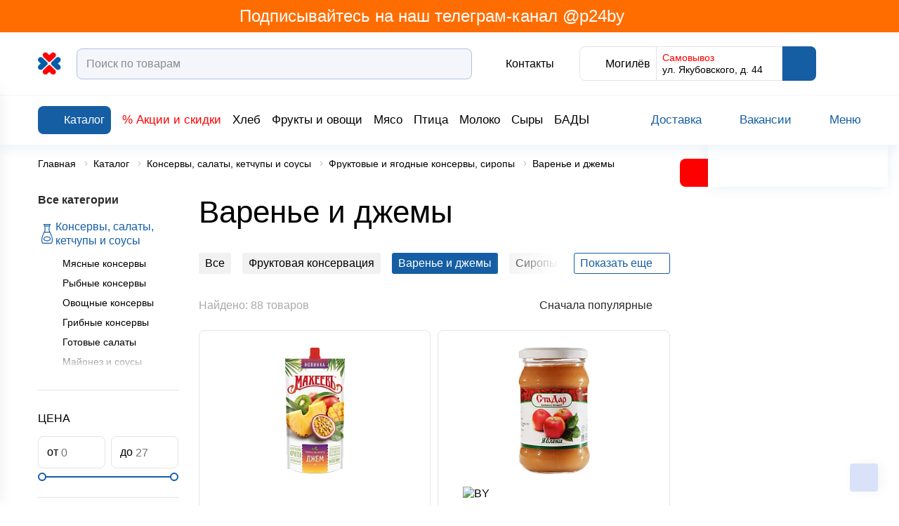

--- FILE ---
content_type: text/html; charset=UTF-8
request_url: https://p24.by/catalog/konservy-salaty-ketchupy-i-sousy/fruktovye-i-yagodnye-konservy-siropy/varene-i-dzhemy/
body_size: 152493
content:
<!DOCTYPE html>
<html lang="ru-RU">
  <head>



    <link rel="icon" href="/favicon.svg" sizes="any" type="image/svg+xml">
            <meta name="msapplication-TileColor" content="#da532c">
    <meta name="theme-color" content="#ffffff">
    <meta name="format-detection" content="telephone=no">
    <meta name="viewport" content="width=device-width, minimum-scale=1.0, maximum-scale=1.0, user-scalable=no, initial-scale=1.0">
	<title>Варенье и джемы | Купить продукты в магазине с доставкой на дом | Перекресток</title>
    <meta name="robots" content="noindex, follow" />
<meta name="description" content="Варенье и джемы | Доставка ➥ по Минску ➥ Могилеву ✅ Быстрая доставка ✅ Доставка к удобному Вам времени ✅ Широкий ассортимент" />
<link rel="preload" href="/local/templates/html/fonts/subset-FuturaFuturisC.woff2" as="font" type="font/woff2" crossorigin="anonymous">
<link rel="preload" href="/local/templates/html/fonts/subset-FuturaFuturisLightC.woff2" as="font" type="font/woff2" crossorigin="anonymous">
<link rel="preload" href="/local/templates/html/fonts/FuturaFuturisC-Bold.woff2" as="font" type="font/woff2" crossorigin="anonymous">
<meta property="og:type" content="website"/>
<meta property="og:site_name" content="p24.by"/>
<meta property="og:locale" content="ru_RU"/>
<meta property="og:title" content="Варенье и джемы"/>
<meta property="og:description" content="Варенье и джемы | Доставка ➥ по Минску ➥ Могилеву ✅ Быстрая доставка ✅ Доставка к удобному Вам времени ✅ Широкий ассортимент"/>
<meta property="og:url" content="https://p24.by/catalog/konservy-salaty-ketchupy-i-sousy/fruktovye-i-yagodnye-konservy-siropy/varene-i-dzhemy/"/>
<meta property="og:image" content="https://p24.by/opengraph.png">
<meta property="twitter:image" content="https://p24.by/opengraph.png">
<meta property="vk:image" content="https://p24.by/opengraph.png">



<style>/* Slam optimize CSS */@font-face{font-family:"FuturaFuturisC";src:url(/local/templates/html/fonts/subset-FuturaFuturisC.woff2) format("woff2");font-style:normal;font-weight:400;font-display:swap}@font-face{font-family:"FuturaFuturisC";src:url(/local/templates/html/fonts/subset-FuturaFuturisLightC.woff2) format("woff2");font-style:normal;font-weight:300;font-display:swap}@font-face{font-family:"FuturaFuturisC";src:url(/local/templates/html/fonts/FuturaFuturisC-Bold.woff2) format("woff2");font-style:normal;font-weight:700;font-display:swap}.container,.container-fluid,.container-xs,.container-xl{width:100%;padding-right:10px;padding-left:10px;margin-right:auto;margin-left:auto}.container{max-width:100%}@media (min-width:1700px){.container,.container-sm,.container-md,.container-lg,.container-xl{max-width:1720px}}.row{display:flex;flex-wrap:wrap;margin-right:-10px;margin-left:-10px}.no-gutters{margin-right:0;margin-left:0}.no-gutters>.col,.no-gutters>[class*="col-"]{padding-right:0;padding-left:0}.col-1,.col-2,.col-3,.col-4,.col-5,.col-6,.col-7,.col-8,.col-9,.col-10,.col,.col-auto,.col-sm-1,.col-sm-2,.col-sm-3,.col-sm-4,.col-sm-5,.col-sm-6,.col-sm-7,.col-sm-8,.col-sm-9,.col-sm-10,.col-sm,.col-sm-auto,.col-md-1,.col-md-2,.col-md-3,.col-md-4,.col-md-5,.col-md-6,.col-md-7,.col-md-8,.col-md-9,.col-md-10,.col-md,.col-md-auto,.col-lg-1,.col-lg-2,.col-lg-3,.col-lg-4,.col-lg-5,.col-lg-6,.col-lg-7,.col-lg-8,.col-lg-9,.col-lg-10,.col-lg,.col-lg-auto,.col-xl-1,.col-xl-2,.col-xl-3,.col-xl-4,.col-xl-5,.col-xl-6,.col-xl-7,.col-xl-8,.col-xl-9,.col-xl-10,.col-xl,.col-xl-auto{position:relative;width:100%;padding-right:10px;padding-left:10px}.col{flex-basis:0%;flex-grow:1;max-width:100%}.row-cols-1>*{flex:0 0 100%;max-width:100%}.row-cols-2>*{flex:0 0 50%;max-width:50%}.row-cols-3>*{flex:0 0 33.33333%;max-width:33.33333%}.row-cols-4>*{flex:0 0 25%;max-width:25%}.row-cols-5>*{flex:0 0 20%;max-width:20%}.row-cols-6>*{flex:0 0 16.66667%;max-width:16.66667%}.col-auto{flex:0 0 auto;width:auto;max-width:100%}.col-1{flex:0 0 10%;max-width:10%}.col-2{flex:0 0 20%;max-width:20%}.col-3{flex:0 0 30%;max-width:30%}.col-4{flex:0 0 40%;max-width:40%}.col-5{flex:0 0 50%;max-width:50%}.col-6{flex:0 0 60%;max-width:60%}.col-7{flex:0 0 70%;max-width:70%}.col-8{flex:0 0 80%;max-width:80%}.col-9{flex:0 0 90%;max-width:90%}.col-10{flex:0 0 100%;max-width:100%}.order-first{order:-1}.order-last{order:11}.order-0{order:0}.order-1{order:1}.order-2{order:2}.order-3{order:3}.order-4{order:4}.order-5{order:5}.order-6{order:6}.order-7{order:7}.order-8{order:8}.order-9{order:9}.order-10{order:10}.offset-1{margin-left:10%}.offset-2{margin-left:20%}.offset-3{margin-left:30%}.offset-4{margin-left:40%}.offset-5{margin-left:50%}.offset-6{margin-left:60%}.offset-7{margin-left:70%}.offset-8{margin-left:80%}.offset-9{margin-left:90%}@media (min-width:768px){.col-sm{flex-basis:0%;flex-grow:1;max-width:100%}.row-cols-sm-1>*{flex:0 0 100%;max-width:100%}.row-cols-sm-2>*{flex:0 0 50%;max-width:50%}.row-cols-sm-3>*{flex:0 0 33.33333%;max-width:33.33333%}.row-cols-sm-4>*{flex:0 0 25%;max-width:25%}.row-cols-sm-5>*{flex:0 0 20%;max-width:20%}.row-cols-sm-6>*{flex:0 0 16.66667%;max-width:16.66667%}.col-sm-auto{flex:0 0 auto;width:auto;max-width:100%}.col-sm-1{flex:0 0 10%;max-width:10%}.col-sm-2{flex:0 0 20%;max-width:20%}.col-sm-3{flex:0 0 30%;max-width:30%}.col-sm-4{flex:0 0 40%;max-width:40%}.col-sm-5{flex:0 0 50%;max-width:50%}.col-sm-6{flex:0 0 60%;max-width:60%}.col-sm-7{flex:0 0 70%;max-width:70%}.col-sm-8{flex:0 0 80%;max-width:80%}.col-sm-9{flex:0 0 90%;max-width:90%}.col-sm-10{flex:0 0 100%;max-width:100%}.order-sm-first{order:-1}.order-sm-last{order:11}.order-sm-0{order:0}.order-sm-1{order:1}.order-sm-2{order:2}.order-sm-3{order:3}.order-sm-4{order:4}.order-sm-5{order:5}.order-sm-6{order:6}.order-sm-7{order:7}.order-sm-8{order:8}.order-sm-9{order:9}.order-sm-10{order:10}.offset-sm-0{margin-left:0}.offset-sm-1{margin-left:10%}.offset-sm-2{margin-left:20%}.offset-sm-3{margin-left:30%}.offset-sm-4{margin-left:40%}.offset-sm-5{margin-left:50%}.offset-sm-6{margin-left:60%}.offset-sm-7{margin-left:70%}.offset-sm-8{margin-left:80%}.offset-sm-9{margin-left:90%}}@media (min-width:1100px){.col-md{flex-basis:0%;flex-grow:1;max-width:100%}.row-cols-md-1>*{flex:0 0 100%;max-width:100%}.row-cols-md-2>*{flex:0 0 50%;max-width:50%}.row-cols-md-3>*{flex:0 0 33.33333%;max-width:33.33333%}.row-cols-md-4>*{flex:0 0 25%;max-width:25%}.row-cols-md-5>*{flex:0 0 20%;max-width:20%}.row-cols-md-6>*{flex:0 0 16.66667%;max-width:16.66667%}.col-md-auto{flex:0 0 auto;width:auto;max-width:100%}.col-md-1{flex:0 0 10%;max-width:10%}.col-md-2{flex:0 0 20%;max-width:20%}.col-md-3{flex:0 0 30%;max-width:30%}.col-md-4{flex:0 0 40%;max-width:40%}.col-md-5{flex:0 0 50%;max-width:50%}.col-md-6{flex:0 0 60%;max-width:60%}.col-md-7{flex:0 0 70%;max-width:70%}.col-md-8{flex:0 0 80%;max-width:80%}.col-md-9{flex:0 0 90%;max-width:90%}.col-md-10{flex:0 0 100%;max-width:100%}.order-md-first{order:-1}.order-md-last{order:11}.order-md-0{order:0}.order-md-1{order:1}.order-md-2{order:2}.order-md-3{order:3}.order-md-4{order:4}.order-md-5{order:5}.order-md-6{order:6}.order-md-7{order:7}.order-md-8{order:8}.order-md-9{order:9}.order-md-10{order:10}.offset-md-0{margin-left:0}.offset-md-1{margin-left:10%}.offset-md-2{margin-left:20%}.offset-md-3{margin-left:30%}.offset-md-4{margin-left:40%}.offset-md-5{margin-left:50%}.offset-md-6{margin-left:60%}.offset-md-7{margin-left:70%}.offset-md-8{margin-left:80%}.offset-md-9{margin-left:90%}}@media (min-width:1340px){.col-lg{flex-basis:0%;flex-grow:1;max-width:100%}.row-cols-lg-1>*{flex:0 0 100%;max-width:100%}.row-cols-lg-2>*{flex:0 0 50%;max-width:50%}.row-cols-lg-3>*{flex:0 0 33.33333%;max-width:33.33333%}.row-cols-lg-4>*{flex:0 0 25%;max-width:25%}.row-cols-lg-5>*{flex:0 0 20%;max-width:20%}.row-cols-lg-6>*{flex:0 0 16.66667%;max-width:16.66667%}.col-lg-auto{flex:0 0 auto;width:auto;max-width:100%}.col-lg-1{flex:0 0 10%;max-width:10%}.col-lg-2{flex:0 0 20%;max-width:20%}.col-lg-3{flex:0 0 30%;max-width:30%}.col-lg-4{flex:0 0 40%;max-width:40%}.col-lg-5{flex:0 0 50%;max-width:50%}.col-lg-6{flex:0 0 60%;max-width:60%}.col-lg-7{flex:0 0 70%;max-width:70%}.col-lg-8{flex:0 0 80%;max-width:80%}.col-lg-9{flex:0 0 90%;max-width:90%}.col-lg-10{flex:0 0 100%;max-width:100%}.order-lg-first{order:-1}.order-lg-last{order:11}.order-lg-0{order:0}.order-lg-1{order:1}.order-lg-2{order:2}.order-lg-3{order:3}.order-lg-4{order:4}.order-lg-5{order:5}.order-lg-6{order:6}.order-lg-7{order:7}.order-lg-8{order:8}.order-lg-9{order:9}.order-lg-10{order:10}.offset-lg-0{margin-left:0}.offset-lg-1{margin-left:10%}.offset-lg-2{margin-left:20%}.offset-lg-3{margin-left:30%}.offset-lg-4{margin-left:40%}.offset-lg-5{margin-left:50%}.offset-lg-6{margin-left:60%}.offset-lg-7{margin-left:70%}.offset-lg-8{margin-left:80%}.offset-lg-9{margin-left:90%}}@media (min-width:1700px){.col-xl{flex-basis:0%;flex-grow:1;max-width:100%}.row-cols-xl-1>*{flex:0 0 100%;max-width:100%}.row-cols-xl-2>*{flex:0 0 50%;max-width:50%}.row-cols-xl-3>*{flex:0 0 33.33333%;max-width:33.33333%}.row-cols-xl-4>*{flex:0 0 25%;max-width:25%}.row-cols-xl-5>*{flex:0 0 20%;max-width:20%}.row-cols-xl-6>*{flex:0 0 16.66667%;max-width:16.66667%}.col-xl-auto{flex:0 0 auto;width:auto;max-width:100%}.col-xl-1{flex:0 0 10%;max-width:10%}.col-xl-2{flex:0 0 20%;max-width:20%}.col-xl-3{flex:0 0 30%;max-width:30%}.col-xl-4{flex:0 0 40%;max-width:40%}.col-xl-5{flex:0 0 50%;max-width:50%}.col-xl-6{flex:0 0 60%;max-width:60%}.col-xl-7{flex:0 0 70%;max-width:70%}.col-xl-8{flex:0 0 80%;max-width:80%}.col-xl-9{flex:0 0 90%;max-width:90%}.col-xl-10{flex:0 0 100%;max-width:100%}.order-xl-first{order:-1}.order-xl-last{order:11}.order-xl-0{order:0}.order-xl-1{order:1}.order-xl-2{order:2}.order-xl-3{order:3}.order-xl-4{order:4}.order-xl-5{order:5}.order-xl-6{order:6}.order-xl-7{order:7}.order-xl-8{order:8}.order-xl-9{order:9}.order-xl-10{order:10}.offset-xl-0{margin-left:0}.offset-xl-1{margin-left:10%}.offset-xl-2{margin-left:20%}.offset-xl-3{margin-left:30%}.offset-xl-4{margin-left:40%}.offset-xl-5{margin-left:50%}.offset-xl-6{margin-left:60%}.offset-xl-7{margin-left:70%}.offset-xl-8{margin-left:80%}.offset-xl-9{margin-left:90%}}.no-transition *{transition:none!important}html{box-sizing:border-box}*,*::before,*::after{box-sizing:inherit}body{color:#000;background:#fff;font-family:"FuturaFuturisC",Arial,Verdana,sans-serif;font-size:1rem;font-weight:400;font-style:normal;line-height:1.3;overscroll-behavior:none}body.menu-opened{overflow:hidden;touch-action:none;-ms-touch-action:none}body.menu-opened .header-mid,body.menu-opened .header-notification,body.menu-opened .header-bottom,body.menu-opened .main{padding-right:var(--scrollWidth)}body.menu-opened .header-notification__right{transform:translateY(-50%) translateX(calc(var(--scrollWidth)* -1))}@media (max-width:767px){body{font-size:14px}}.wrapper{display:flex;flex-direction:column;max-width:100vw;min-height:100vh}.wrapper.preloader>*{overflow:hidden}.wrapper.preloader:before{position:fixed}.main{flex:1 0 auto}.hidden{display:none!important}.icon{flex-shrink:0}svg{max-width:100%}img{max-width:100%;object-fit:contain}button{font-family:"FuturaFuturisC",Arial,Verdana,sans-serif}.content-page a,.faq a{color:#00e}@media (min-width:1024px){.content-page a:hover,.faq a:hover{opacity:.75}}.content-page a:not([class]),.faq a:not([class]){display:inline}@media (min-width:1100px){.content-page a:not([class]):hover,.faq a:not([class]):hover{color:#00e;opacity:.75}}a{display:inline-block;margin:0;padding:0;transition:color 0.3s;vertical-align:baseline;text-decoration:none;color:#000}a:not([class]){color:#fff;display:inline}@media (min-width:1100px){a:not([class]):hover{color:#0B21B1}}input{font-family:"FuturaFuturisC",Arial,Verdana,sans-serif}input::placeholder{font-family:"FuturaFuturisC",Arial,Verdana,sans-serif}#bx_incl_area_7{width:100%;max-width:900px}#bx_incl_area_10{width:100%}#bx_incl_area_14_1_4{display:flex;flex-wrap:wrap;width:100%}@media screen and (-ms-high-contrast:active),(-ms-high-contrast:none){html{height:0}body{height:auto}.wrapper{height:auto}.main{flex:none}.main{flex:none}}@media print{body *{visibility:hidden}body{width:1200px;zoom:0.75!important;min-width:320px;max-width:none}#section-to-print,#section-to-print *{visibility:visible}#section-to-print{position:absolute;top:0;left:0}.wrapper{width:100%;max-width:1200px}}html,body,div,span,applet,object,iframe,h1,h2,h3,h4,h5,h6,p,blockquote,pre,a,abbr,acronym,address,big,cite,code,del,dfn,em,img,ins,kbd,q,s,samp,small,strike,strong,sub,sup,tt,var,b,u,i,center,dl,dt,dd,ol,ul,li,fieldset,form,label,legend,table,caption,tbody,tfoot,thead,tr,th,td,article,aside,canvas,details,embed,figure,figcaption,footer,header,hgroup,menu,nav,output,ruby,section,summary,time,mark,audio,video{margin:0;padding:0;vertical-align:baseline;border:0;outline:0;-webkit-tap-highlight-color:rgba(0,0,0,0)!important}*{box-sizing:border-box}*:before,*:after{box-sizing:inherit}article,aside,details,figcaption,figure,footer,header,hgroup,menu,nav,section{display:block}blockquote,q{quotes:none}blockquote:before,blockquote:after,q:before,q:after{content:'';content:none}ins{text-decoration:none;color:#000;background-color:#ff9}hr{position:relative;height:1px;margin:20px 0;border:0;background:#ccc}mark{padding:0 5px;color:#000;background:#ccc;font-weight:400;font-style:italic}del,s{text-decoration:line-through}abbr[title],dfn[title]{cursor:help;border-bottom:1px dotted}html{-webkit-text-size-adjust:100%;-ms-text-size-adjust:100%}img,fieldset,a img,iframe{border:none}input[type='text'],input[type='email'],input[type='tel'],input[type='search'],input[type='file'],input[type='number'],textarea{-webkit-appearance:none;-moz-appearance:none;appearance:none}input[type='submit'],button{cursor:pointer;background-color:transparent}input[type='submit']::-moz-focus-inner,button::-moz-focus-inner{padding:0;border:0}textarea{overflow:auto;padding:0;resize:none;border:none}input[type='number']::-webkit-inner-spin-button,input[type='number']::-webkit-outer-spin-button{-webkit-appearance:none}input[type='number']{-moz-appearance:textfield}input,button{margin:0;padding:0;border:0;border:none;border-radius:0}div,input,textarea,select,button,h1,h2,h3,h4,h5,h6,a,span,a:focus{outline:none}ul,ol,li{list-style-type:none}table{width:100%;border-spacing:0;border-collapse:collapse}button{border-radius:0;outline:none!important;background:none;-webkit-appearance:none}body.from-app .footer,body.from-app footer,body.from-app .catalog-filter-mobile,body.from-app .header,body.from-app header,body.from-app .catalog-section-filter-mob-button__open,body.from-app .index-subscribe,body.from-app .product-card__add-to-cart,body.from-app .product-control__add-to-cart,body.from-app .cookie-notification-wrapper{display:none}[x-cloak]{display:none!important}@media (min-width:1024px){[data-toggle="modal"]:hover{cursor:pointer}}canvas.placeholder{width:100%;display:block}.container-inner{max-width:calc(100% - 88px);margin:0 auto}@media (max-width:1099px){.container-inner{max-width:none}}@media (max-width:1099px){.container{padding:0 16px}}.flex-container{display:flex;width:100%;flex:1 1 auto}.flex-container__inner{margin:0 auto}.flex-container__main{flex:1 1 auto;width:calc(100% - 272px);transition:width 0.2s ease;will-change:width}@media (max-width:1099px){.flex-container__main{width:100%}}.flex-container__side{width:272px;flex:0 0 auto;transition:width var(--sidePanelTransitionTime) ease;display:flex;align-items:flex-start;background-color:#fff;position:relative;z-index:10;will-change:width}@media (max-width:1099px){.flex-container__side{display:none}}.flex-container__side:before{position:absolute;content:"";top:0;left:0;right:-44px;bottom:0;background-color:#fff}body.side-inactive .flex-container__side{width:0}body.side-inactive .mini-cart__right{width:0}body.side-inactive .mini-cart__toggler:before{display:none}body.side-inactive .mini-cart__toggler:after{display:block}body.side-inactive .mini-cart__toggler .icon{transform:rotate(180deg)}body.side-inactive .mini-cart{box-shadow:none}.section-margin{margin-top:40px}@media (max-width:575px){.section-margin{margin-top:28px}}.show-more{color:red;position:relative;display:inline-block}.show-more:after{position:absolute;content:"";top:100%;left:0;right:100%;height:1px;background-color:red;transition:all 0.3s ease}@media (min-width:1024px){.show-more:hover{cursor:pointer}}.show-more:hover:after{right:0}.show-more.active .icon{transform:rotate(180deg)}.show-more .icon{fill:red;transition:all 0.3s ease}.section-margin-bg{margin-top:60px}@media (max-width:1099px){.section-margin-bg{margin-top:40px}}@media (max-width:767px){.section-margin-bg{margin-top:30px}}.link-full{display:block}.link-full:before{content:"";position:absolute;top:0;left:0;right:0;bottom:0;overflow:hidden;z-index:1}.preloader{position:relative}.preloader.preloader-list:before{top:10%}.preloader.preloader-list:after{position:absolute;top:0;content:"";left:0;right:0;bottom:0;background-color:rgba(0,0,0,0);opacity:1;z-index:80}.preloader>*{filter:blur(5px)}.preloader:before{width:50px;height:50px;content:"";position:absolute;top:calc(50% - 15px);left:calc(50% - 15px);transform:translate(-50%,-50%);z-index:81;animation-name:rotate;animation-duration:0.6s;animation-timing-function:linear;animation-iteration-count:infinite;border:3px solid #eee;border-top-color:#155EA4;border-radius:100%}@keyframes rotate{0%{transform:rotate(0deg)}100%{transform:rotate(360deg)}}.search-results__cards.preloader:before{top:30vh}.col-flex{display:flex}.col-sm-33{width:100%;padding:0 10px}@media (min-width:768px){.col-sm-33{width:33.33%}}.product-card__add-to-cart{width:52px;height:40px;display:flex;align-items:center;justify-content:center;fill:#fff;background:linear-gradient(180deg,#1e86eb 0%,#1a6fbf 30.21%,#155ea4 100%);border-radius:8px;transition:all 0.3s ease}@media (max-width:529px){.product-card__add-to-cart{height:34px}}@media (max-width:575px){.product-card__add-to-cart .icon{max-width:28px}}@media (min-width:1024px){.product-card__add-to-cart:hover{cursor:pointer;box-shadow:0 0 20px rgba(21,94,164,.35)}}.content .h1,.content h1,.h1,h1{font-size:2.75rem;line-height:1.22;font-weight:400;font-style:normal;margin-bottom:26px}@media (max-width:767px){.content .h1,.content h1,.h1,h1{font-size:24px;margin-bottom:17px}}.content .h2,.content h2,.h2,h2{font-size:2.25rem;line-height:1.3;font-weight:400;font-style:normal;margin-bottom:26px}@media (max-width:767px){.content .h2,.content h2,.h2,h2{font-size:20px;margin-bottom:20px}}.content .h3,.content h3,.h3,h3{font-size:1.5rem;line-height:1.3;font-weight:400;font-style:normal;margin-bottom:20px}@media (max-width:767px){.content .h3,.content h3,.h3,h3{font-size:16px;margin-bottom:20px}}.content .h4,.content h4,.h4,h4{font-size:1.125rem;line-height:1.4;font-weight:400;font-style:normal;margin-bottom:20px}@media (max-width:767px){.content .h4,.content h4,.h4,h4{font-size:14px;margin-bottom:17px}}.content .h5,.content h5,.h5,h5{font-size:.9375rem;line-height:1.4;font-weight:400;font-style:normal;margin:0 0 1.25rem}.content-inner{max-width:1060px;margin:auto}body.menu-open{overflow:hidden;padding-right:var(--scrollWidth)}.slam-menu-active header{margin-right:calc(-1 * var(--scrollWidth))}.slam-menu-active header .header-mid,.slam-menu-active header .header-bottom,.slam-menu-active header .header-notification{padding-right:var(--scrollWidth)}.slam-menu-active header .header-mid{z-index:200}.slam-menu-active header .header-bottom{z-index:111}.modal-open header,.menu-open header{margin-right:calc(-1 * var(--scrollWidth))}.modal-open header .header-sticky__inner,.modal-open header .header-top,.menu-open header .header-sticky__inner,.menu-open header .header-top{padding-right:var(--scrollWidth)}.header-sticky{height:var(--headerStickyHeight);transition:box-shadow 0.3s ease;position:relative;z-index:120}.header-sticky.header-sticky--sticky .header-sticky__inner{position:fixed;left:0;right:0;top:0;z-index:150}.header-sticky.header-min .header-sticky__inner{box-shadow:0 3px 20px rgba(0,0,0,.2)}.header-sticky.header-min .header-bottom{transition:max-height 0.3s ease;max-height:0;overflow:hidden}@media (max-width:767px){.header-sticky__inner{box-shadow:0 1px 12px rgba(21,94,164,.15)}}.header-top,.header-mid,.header-notification{background-color:transparent;position:relative;z-index:101;background-color:#fff}.header-top{background-color:#FF6D00}.header-top__inner{padding-top:25px;display:flex;justify-content:space-between}@media (max-width:1099px){.header-top__inner{display:none}}.header-mid{padding-top:20px;padding-bottom:20px;border-bottom:1px solid #f4f6fb;z-index:102}@media (max-width:1099px){.header-mid{padding:15px 0}}.header-mid__mob-menu-toggler{display:none}@media (max-width:1099px){.header-mid__mob-menu-toggler{display:flex;align-items:center;justify-content:center;margin-right:12px;fill:#155EA4;flex:0 0 auto}.header-mid__mob-menu-toggler .icon:nth-child(2){display:none}.header-mid__mob-menu-toggler.active .icon:nth-child(1){display:none}.header-mid__mob-menu-toggler.active .icon:nth-child(2){display:flex}}@media (max-width:1099px) and (max-width:575px){.header-mid__mob-menu-toggler .icon{max-width:24px;max-height:24px}}.header-mid__inner{display:flex;justify-content:space-between;align-items:center;position:relative;width:100%}.header-mid__logo{display:flex;align-items:center;flex:0 0 auto}.header-mid__logo a{height:35px}@media (max-width:575px){.header-mid__logo a{height:25px}}.header-mid__left{display:flex;align-items:center;flex-grow:1}.header-mid__logo-img{height:35px;min-width:127px}.header-mid__logo-img .index-slider__img-wrap{border-radius:0}@media (max-width:1339px){.header-mid__logo-img{min-width:35px}}@media (max-width:575px){.header-mid__logo-img{height:25px;min-width:25px}}.header-mid__logo-img img{max-width:100%;max-height:100%}.header-mid__logo-descr{margin-left:18px;font-size:13px;font-weight:600;max-width:200px;line-height:1.23}@media (max-width:1339px){.header-mid__logo-descr{display:none}}.header-mid__center{max-width:768px;display:flex;align-items:center;flex-grow:1}@media (max-width:1099px){.header-mid__center{flex-grow:0;width:100%}}.header-mid__search{margin-left:16px;flex-grow:1}@media (max-width:1099px){.header-mid__search{display:none;margin-left:0;margin-top:17px}.header-mid__search.active{display:block}.header-mid__search .form-control{padding:10px 15px}}.header-mid__catalog{margin-right:24px;flex-shrink:0}@media (max-width:1699px){.header-mid__catalog{margin-right:16px}}.header-mid__catalog .icon{fill:#fff}@media (max-width:1099px){.header-mid__catalog{display:none}}.header-mid__right{display:flex;align-items:center}@media (max-width:1099px){.header-mid__right{justify-content:flex-end}}.header-location-panel{display:flex;border-radius:8px;border:1px solid #e3e3e3;min-height:46px;margin-left:36px}@media (max-width:1099px){.header-location-panel{border:transparent;order:2;margin-left:20px}}@media (max-width:575px){.header-location-panel{min-height:auto;margin-left:10px}}.header-location-panel__item{padding:8px 8px;display:flex;align-items:center}@media (max-width:1099px){.header-location-panel__item{padding:0}}.header-location-panel__item--color{background-color:#155EA4}@media (max-width:1099px){.header-location-panel__item--color{background-color:transparent}}.header-location-panel__item--color .icon{fill:#fff}@media (max-width:1099px){.header-location-panel__item--color .icon{fill:#155EA4}}.header-location-panel__item--color .header-status-bar__descr{color:#fff}@media (max-width:1099px){.header-location-panel__item--color .header-status-bar__descr{color:#B2C1E0;font-size:14px}}.header-location-panel__item:first-child .icon{fill:#155EA4}@media (max-width:1099px){.header-location-panel__item:first-child{display:none}}.header-location-panel__item:nth-child(2){border-left:1px solid #e3e3e3;border-right:1px solid #e3e3e3;width:220px}@media (max-width:1699px){.header-location-panel__item:nth-child(2){width:180px}}@media (max-width:1099px){.header-location-panel__item:nth-child(2){display:none}}.header-location-panel__item:last-child{margin-top:-1px;margin-bottom:-1px;margin-right:-1px;border-radius:0 8px 8px 0}@media (min-width:1024px){.header-location-panel__item:hover{cursor:pointer}}.header-location-panel__delivery{font-size:14px;font-weight:300;line-height:1}.header-location-panel__delivery-top{color:red;margin-bottom:3px}.header-location-panel__delivery .icon{fill:red;transform:rotate(90deg)}.header-location-panel__city{font-size:16px;font-weight:300;margin-left:4px}.header-location-panel .header-status-bar__item{margin-left:0}.header-phone-panel__link{display:flex;align-items:center;font-size:16px;font-weight:300}.header-phone-panel .icon{fill:#155EA4;margin-right:4px}@media (max-width:1099px){.header-phone-panel{display:none}}.header-bottom{height:70px;background-color:#fff;display:flex;align-items:center;max-height:70px;box-shadow:0 10px 12px rgba(21,94,164,.05);position:relative;z-index:101;transition:max-height ease .3s}@media (max-width:767px){.header-bottom{height:auto}}.header-bottom__inner{display:flex;align-items:center;justify-content:flex-start;transition:all 0.3s ease;height:40px}@media (max-width:767px){.header-bottom__inner{height:auto}}.header-bottom__left{display:flex;align-items:center}.header-min .header-bottom__inner{height:0}.header-panel{display:flex}.header-panel__item{margin-left:32px;display:flex;align-items:center}@media (max-width:1099px){.header-panel__item{margin-left:20px}}@media (max-width:575px){.header-panel__item{margin-left:10px;flex-shrink:0}}.header-panel__icon{display:flex;justify-content:center;align-items:center;flex:0 0 auto}.header-panel--phone{fill:red;font-weight:600;position:relative}@media (min-width:1100px){.header-panel--phone:hover{cursor:pointer}.header-panel--phone:hover .header-dropdown{visibility:visible;opacity:1;top:100%;transition:all 0.3s ease}.header-panel--phone:hover .header-panel__title{color:#155EA4}.header-panel--phone:hover .header-panel__title .icon{transition:transform 0.3s ease;transform:rotate(180deg)}}.header-panel--logout,.header-panel--login{transition:all 0.3s ease;fill:#155EA4}@media (max-width:575px){.header-panel--logout,.header-panel--login{max-width:28px;max-height:28px}}.header-panel--logout a,.header-panel--login a{fill:#155EA4;display:flex;align-items:center;justify-content:center}@media (min-width:1024px){.header-panel--logout:hover,.header-panel--login:hover{cursor:pointer;fill:#8dbf3e}}@media (min-width:1024px){.header-panel--login:hover{cursor:pointer}.header-panel--login:hover .auth-panel{opacity:1;visibility:visible;top:calc(100% + 10px)}}.header-search-wrap{width:100%;display:flex;align-items:center;margin-left:72px;margin-right:90px}@media (max-width:1699px){.header-search-wrap{margin-left:40px;margin-right:50px}}@media (max-width:1339px){.header-search-wrap{margin-left:20px;margin-right:20px}}@media (max-width:575px){.header-search-wrap{margin:0 10px 0 0}}.header-search{width:100%;position:relative;z-index:110}@media (max-width:575px){.header-search{opacity:0;visibility:hidden;position:absolute;left:-6px;right:-6px;margin:0;width:auto}.header-search.active{opacity:1;visibility:visible}}.header-search__input{width:100%}.header-search__input .form-control{border:1px solid #b2c1e0;padding-right:45px}@media (min-width:1024px){.header-search__input .form-control:hover{cursor:pointer;border-color:#155EA4}}.header-search__input .form-control:focus{border-color:#155EA4;cursor:text}.header-search__mob-close{display:none}@media (max-width:575px){.header-search__mob-close{top:calc(50% - 10px);display:flex;align-items:center;justify-content:center;position:absolute;right:10px;fill:#155EA4}}.header-search__submit{width:40px;height:40px;top:calc(50% - 20px);flex:0 0 auto;display:flex;align-items:center;justify-content:center;fill:#155EA4;transition:background-color 0.3s ease;position:absolute;right:10px}@media (max-width:575px){.header-search__submit{right:30px}}@media (min-width:1100px){.header-search__submit:hover{cursor:pointer}}.header-status-bar{display:flex;align-items:center}@media (max-width:1099px){.header-status-bar{justify-content:space-between}}.header-status-bar__item{margin-left:30px;display:flex;align-items:center}@media (max-width:1099px){.header-status-bar__item{margin-left:0}}@media (max-width:575px){.header-status-bar__item{flex-shrink:0;margin-right:0}}@media (max-width:1099px){.header-status-bar__item.active .header-status-bar__descr{color:#155EA4}}@media (min-width:1024px){.header-status-bar__item:hover{cursor:pointer}.header-status-bar__item:hover .header-status-bar__icon{fill:#8dbf3e}}.header-status-bar__icon{display:flex;align-items:center;justify-content:center;position:relative;fill:#155EA4;transition:all 0.3s ease}@media (max-width:575px){.header-status-bar__icon{max-width:28px;max-height:28px;flex-shrink:0}}@media (min-width:1100px){.header-status-bar__icon:hover{cursor:pointer;fill:#0B21B1}}.header-status-bar__count{position:absolute;padding-left:3px;padding-right:5px;background-color:red;color:#fff;font-size:10px;border-radius:0 22px 22px 0;line-height:12px;height:12px;position:absolute;top:0;right:-5px;display:flex;align-items:center;justify-content:center;line-height:0}.header-status-bar__descr{font-size:16px;font-weight:300;margin-left:9px}.header-status-bar__mob-search{display:none}@media (max-width:575px){.header-status-bar__mob-search{display:flex;margin-right:10px;fill:#155EA4}}.header-notification{padding:10px 0;line-height:1;display:flex;position:relative;justify-content:center;align-items:center;background-color:#FF6D00;color:#fff}@media (max-width:1099px){.header-notification{color:#155EA4}}@media (max-width:767px){.header-notification{padding:7px 0}}@media (max-width:1339px){.header-notification{padding:11px 0}}.header-notification__banner{position:absolute;top:0;left:0;right:0;bottom:0;display:flex;align-items:center;justify-content:center}.header-notification__banner img{width:100%;height:100%;object-fit:cover}@media (max-width:767px){.header-notification__banner img{object-position:35% -15%}}.header-notification__inner{display:flex;align-items:center;justify-content:space-between}.header-notification__left,.header-notification__right{display:flex;align-items:center}.header-notification__left{flex-grow:1;display:block}.header-notification__right{flex:0 0 auto;position:absolute;top:50%;transform:translateY(-50%);right:67px;z-index:100}@media (max-width:767px){.header-notification__right{right:16px}}.header-notification__title{font-weight:300;padding-right:50px;font-size:30px;color:#fff;text-align:center;position:relative;z-index:1}@media (max-width:1699px){.header-notification__title{font-size:28px}}@media (max-width:1339px){.header-notification__title{font-size:24px}}@media (max-width:1099px){.header-notification__title{font-size:20px}}@media (max-width:767px){.header-notification__title{font-size:16px;padding-right:30px}}.header-notification__icon{display:flex;justify-content:center;align-items:center;fill:#fff;margin-right:16px;flex:0 0 auto}@media (max-width:1099px){.header-notification__icon{fill:#155EA4}}@media (max-width:575px){.header-notification__icon{max-width:12px;max-height:12px}}.header-notification__control{display:flex;align-items:center;color:#aaa;transition:all 0.3s ease}@media (min-width:1024px){.header-notification__control:hover{cursor:pointer;color:#fff}.header-notification__control:hover .header-notification__control-icon{fill:#155EA4;transform:rotate(180deg)}}.header-notification__control-icon{transition:all 0.3s ease;fill:#fff;display:flex;justify-content:center;align-items:center;margin-left:7px;flex:0 0 auto}.header-notification__control-title{font-weight:600}@media (max-width:767px){.header-notification__control-title{display:none}}.header-dropdown{background:#fff;border-radius:2px;padding:34px;position:absolute;box-shadow:0 3px 20px rgba(0,0,0,.08);width:470px;top:calc(100% + 5px);left:50%;transform:translateX(-50%);z-index:500;font-weight:400;opacity:0;visibility:hidden}.header-dropdown__phones,.header-dropdown__contacts{margin-bottom:26px}.header-dropdown__timetable{font-weight:600;display:grid;grid-template-columns:minmax(0,max-content) minmax(0,max-content)}.header-dropdown__timetable-val{padding-left:10px}.header-dropdown__control{margin-top:21px}.header-dropdown__item{display:flex}.header-dropdown__item .icon{fill:#155EA4;margin-right:14px}.header-mobile{display:none}@media (max-width:1099px){.header-mobile{display:flex}}.header-mobile-profile{align-items:center;justify-content:center;fill:#155EA4}.header-mobile-search{fill:#155EA4}.header-mobile-logo{display:none;padding:11px 0}.header-mobile-logo__inner{display:flex;justify-content:center;height:20px}@media (max-width:1099px){.header-mobile-logo{display:block;background-color:#155EA4}}.mob-menu{--padding:17px;position:absolute;width:100%;max-width:375px;z-index:200;top:80px;left:0;box-shadow:0 3px 20px rgba(0,0,0,.08);background-color:#fff;transition:all 0.3s ease;transform:translateX(-100%)}@media (max-width:575px){.mob-menu{top:58px}}.mob-menu.active{transform:translateX(0) translateZ(1000px)}.mob-menu__inner{overflow:auto;display:flex;flex-direction:column;height:calc(var(--vh,1vh) * 100 - var(--headerMidHeight) - var(--headerNotificationHeight))}.mob-menu__header{background-color:#155EA4;height:48px;display:flex;align-items:center;justify-content:flex-start;padding:0 var(--padding)}.mob-menu__header .icon{fill:#fff}.mob-menu__delivery .header-location-panel__item:last-child{display:flex;align-items:flex-start;margin:0;padding:16px 17px}.mob-menu__delivery .header-location-panel__item:last-child .icon{flex:0 0 auto;margin-right:4px}.mob-menu__catalog-title{font-size:16px;font-weight:600;color:#155EA4;padding:16px var(--padding);display:flex;align-items:center;padding-right:20px;border-top:1px solid #155EA4;border-bottom:1px solid #155EA4}.mob-menu__catalog-toggle{padding:0 0;margin-top:0;align-self:flex-start;margin-left:auto;width:24px;height:24px;background-position:center;background-repeat:no-repeat;display:flex;align-items:center;justify-content:center;fill:#155EA4;transition:all 0.3s ease;transform:rotate(90deg)}.mob-menu__catalog.active .mob-menu__catalog-toggle{transform:rotate(-90deg)}.mob-menu__social{margin-top:20px;padding:0 var(--padding)}.mob-menu__nav{margin-top:10px;padding:0 var(--padding);padding-right:22px;padding-bottom:20px}.mob-menu__contacts .phone-panel{position:relative;top:auto;left:auto;right:auto;bottom:auto;box-shadow:none;padding:0;opacity:1;visibility:visible;padding:27px 17px;background:#f4f6fb}.mob-menu__contacts .phone-panel:before{content:none}.mob-menu__contacts .phone-panel .icon{fill:#155EA4}.mob-menu__contacts .phone-panel .phone-panel__item{font-size:16px}.mob-menu__contacts .phone-panel .phone-panel__item .icon{margin-right:4px}.mob-menu__get-int-touch{margin-top:22px;padding:0 var(--padding);padding-bottom:20px}.mob-menu__ajax{padding-left:17px}.mob-menu .phones-list{margin-top:26px}.mob-menu .phones-list__item:not(:last-child){margin-bottom:12px}.mob-menu .phones-list__link{font-size:14px}.mob-menu .phones-list__icon{flex:0 0 auto;width:50px;min-width:auto}.mob-menu .phones-list__icon .icon{max-width:70%}.mob-menu .phones-list__mail{margin-top:15px}.search-results{position:absolute;left:0;right:0;top:calc(100% + 5px);visibility:hidden;opacity:0}@media (max-width:767px){.search-results{margin-left:-6px;margin-right:-6px;top:calc(100% + 12px)}}.search-results.active{opacity:1;visibility:visible}.search-results:before{content:"";position:fixed;left:0;right:0;top:0;bottom:0;background-color:rgba(0,0,0,.5);z-index:100}.search-results__overflow{padding:48px}.search-results__inner{position:absolute;width:calc(100% - 75px);background:#fff;box-shadow:0 10px 20px rgba(0,0,0,.2),0 0 10px rgba(0,0,0,.2);height:100vh;max-height:calc(var(--vh,1vh) * 100 - var(--headerMidHeight) - var(--headerNotificationHeight));left:50%;z-index:10;top:100%;transform:translate(-50%,0%);z-index:101;display:flex;border-radius:8px}@media (max-width:1699px){.search-results__inner{width:100%}}@media (max-width:1339px){.search-results__inner{width:100%}}@media (max-width:767px){.search-results__inner{left:0;right:0;transform:translate(0,0);box-shadow:none}}.search-results__scroll{max-height:100%;display:flex;width:100%}.search-results__left{overflow:auto;width:236px;padding:36px 24px;background-color:rgba(178,193,224,.15);flex:0 0 auto}.search-results__left::-webkit-scrollbar{width:3px;height:3px;border-radius:0;background-color:#f5f5f5}.search-results__left::-webkit-scrollbar-thumb{background-color:#B2C1E0;border-radius:3px}.search-results__left::-webkit-scrollbar-thumb:hover{background-color:#a9bbe0}@media (max-width:1339px){.search-results__left{display:none}}.search-results__right{padding:36px 24px;padding-bottom:24px;display:flex;flex-direction:column;position:relative;width:100%}@media (max-width:1339px){.search-results__right{padding:15px;width:100%}}.search-results__item{display:flex}.search-results__title{font-size:20px;font-weight:400;margin-bottom:24px}@media (max-width:1339px){.search-results__title{margin-bottom:10px}}@media (max-width:767px){.search-results__title{font-size:16px;margin-bottom:16px}}.search-results__top{padding-right:25px;margin-bottom:14px}@media (max-width:767px){.search-results__top{margin-bottom:0}}.search-results__close{position:absolute;right:14px;top:10px;display:flex;align-items:center;justify-content:center;z-index:10;transform:rotate(0deg);transition:all 0.3s ease}@media (max-width:1339px){.search-results__close{right:7px}}@media (min-width:1024px){.search-results__close:hover{cursor:pointer;transform:rotate(180deg)}.search-results__close:hover .icon{fill:#155EA4}}.search-results__close .icon{fill:#2b2a29;transition:all ease .3s}@media (max-width:767px){.search-results__close{display:none}}.search-results__block{margin-bottom:30px}.search-results__sections{display:flex;align-items:center;flex-wrap:wrap;margin-top:0}.search-results__sections-item{padding:6px 12px;font-size:15px;border-radius:8px;box-sizing:border-box;margin-right:20px;margin-bottom:10px;line-height:1;font-weight:300;position:relative}@media (max-width:1339px){.search-results__sections-item{margin-right:10px}}@media (max-width:767px){.search-results__sections-item{font-size:13px}}.search-results__sections-item:after{position:absolute;content:"";top:0;bottom:0;left:0;right:0;border:1px solid #8dbf3e;border-radius:8px}@media (min-width:1024px){.search-results__sections-item:hover{cursor:pointer;color:#8dbf3e;border-width:2px}.search-results__sections-item:hover:after{border-color:#8dbf3e;border-width:2px}}.search-results__list{padding-right:22px;overflow:auto}@media (max-width:1339px){.search-results__list{margin-top:30px}}.search-results__list::-webkit-scrollbar{width:6px;height:6px;border-radius:0;background-color:#f5f5f5}.search-results__list::-webkit-scrollbar-thumb{background-color:#b2c1e0;border-radius:3px}.search-results__list::-webkit-scrollbar-thumb:hover{background-color:#a9bbe0}@media (max-width:767px){.search-results__list{margin-top:0;padding-right:10px}}.search-results__cards{display:grid;grid-template-columns:33.33% 33.33% 33.33%;gap:10px}@media (max-width:1339px){.search-results__cards{grid-template-columns:50% 50%}}@media (max-width:767px){.search-results__cards{grid-template-columns:100%}}.search-results__more{font-size:16px;transition:all 0.3s ease;white-space:nowrap;border-bottom:1px solid transparent}@media (min-width:1024px){.search-results__more:hover{cursor:pointer;border-color:#8dbf3e;color:#8dbf3e}}.search-results__footer{margin-top:auto;display:flex;justify-content:space-between;align-items:center;padding-top:28px}.search-results__not-found{margin-bottom:0;color:red;font-size:24px}@media (max-width:1339px){.search-results__not-found{margin-bottom:15px}}@media (max-width:767px){.search-results__not-found{font-size:17px}}.search-results__popular{display:flex;flex-direction:column;align-items:flex-start}.search-results__popular-item{font-weight:300;border-bottom:1px solid transparent;transition:all 0.3s ease}.search-results__popular-item:not(:last-child){margin-bottom:24px}@media (min-width:1024px){.search-results__popular-item:hover{cursor:pointer;color:#8dbf3e;border-color:#8dbf3e}}.search-results .paginations{margin:0}@media (max-width:767px){.search-results .paginations{display:none}}.search-results .paginations__list{flex-wrap:nowrap}.search-results .paginations__item{width:26px;height:26px;min-width:26px}.search-results-tags{display:inline-flex;flex-direction:column;align-items:flex-start}.search-results-tags__item{font-size:16px;font-weight:300;padding:6px 8px;border:1px solid #e4e4e4;box-sizing:border-box;border-radius:8px;margin-bottom:10px;transition:all 0.3s ease;display:inline-block}@media (min-width:1024px){.search-results-tags__item:hover{cursor:pointer;border-color:#8dbf3e;color:#8dbf3e}}.search-results-tags__item.active{background-color:#8dbf3e;color:#fff}.search-results-tags.active .search-results-tags__item{display:inline-block}.search-results-tags .nav-show-more{font-size:14px;margin-top:8px}.header-add-menu{flex:0 0 auto;margin-left:auto}@media (max-width:1099px){.header-add-menu{display:none}}.header-add-menu__list{display:flex}.header-add-menu__item{display:flex;align-items:center;margin-left:24px}@media (min-width:1024px){.header-add-menu__item:hover{cursor:pointer}.header-add-menu__item:hover .header-add-menu__title{color:#8dbf3e}.header-add-menu__item:hover .header-add-menu__icon{fill:#8dbf3e}}.header-add-menu__icon{display:flex;align-items:center;justify-content:center;margin-right:12px;fill:#155EA4;transition:all 0.3s ease;flex:0 0 auto}@media (max-width:1699px){.header-add-menu__icon{max-width:18px;max-height:18px}}.header-add-menu__title{color:#155EA4;transition:all 0.3s ease;font-size:20px}@media (max-width:1699px){.header-add-menu__title{font-size:18px}}@media (max-width:1339px){.header-add-menu__title{font-size:17px}}.side-menu{position:fixed;top:0;left:0;right:0;bottom:0;z-index:140;display:flex;justify-content:flex-end;visibility:hidden;opacity:0;transition:opacity 0.3s ease}.side-menu.active{visibility:visible;opacity:1}.side-menu.active .side-menu__inner{transform:translateX(0%)}.side-menu:after{position:absolute;content:"";width:100%;height:100%;background:rgba(0,0,0,.3)}.side-menu__inner{position:relative;z-index:1;top:0;width:100%;max-width:426px;padding:40px;padding-right:20px;background-color:#fff;display:flex;flex-direction:column;transition:transform 0.3s ease;transform:translateX(100%)}.side-menu__close{position:absolute;top:20px;right:20px;display:flex;justify-content:center;align-items:center;transition:transform 0.3s ease}@media (min-width:1024px){.side-menu__close:hover{cursor:pointer;transform:rotate(180deg)}.side-menu__close:hover .icon{fill:#155EA4}}.side-menu__close .icon{transition:all ease .3s;fill:#aaa}.side-menu__nav{padding-right:20px;margin-top:40px;overflow:auto}.side-menu__nav::-webkit-scrollbar{width:3px;height:3px;border-radius:0;background-color:#f5f5f5}.side-menu__nav::-webkit-scrollbar-thumb{background-color:#B2C1E0;border-radius:3px}.side-menu__nav::-webkit-scrollbar-thumb:hover{background-color:#a9bbe0}.side-menu__social{margin-top:auto;padding-top:20px}.side-menu__social-title{color:#606060}.side-menu__social-list{margin-top:20px}.side-menu__social-list .social-list__item{fill:#155EA4;display:flex;align-items:center;justify-content:center}.auth-panel{position:absolute;z-index:120;top:calc(100% + 20px);right:0;padding:8px 0;background:#fff;border-radius:8px;box-shadow:0 0 24px rgba(21,94,164,.2);padding-bottom:0;opacity:0;visibility:hidden;transition:all 0.3s ease}.auth-panel:before{position:absolute;content:"";height:10pc;bottom:100%;left:0;right:0}@media (min-width:1024px){.header-phone-panel:hover{cursor:pointer}.header-phone-panel:hover .phone-panel{opacity:1;top:calc(100% + 10px);visibility:visible}}.phone-panel{cursor:auto;position:absolute;z-index:120;top:calc(100% + 20px);background:#fff;border-radius:8px;padding:15px;box-shadow:0 0 24px rgba(21,94,164,.2);opacity:0;visibility:hidden;transition:top 0.3s ease,opacity 0.3s ease}.phone-panel:before{position:absolute;content:"";height:10pc;bottom:100%;left:0;right:0}.phone-panel__item{display:flex;align-items:center;font-weight:300;margin-bottom:20px;transition:color 0.3s ease}.phone-panel__item:last-child{margin-bottom:0}.phone-panel__item .icon{margin-right:6px;flex:0 0 auto;transition:fill 0.3s ease}@media (min-width:1024px){.phone-panel a:hover{cursor:pointer;color:#8dbf3e}.phone-panel a:hover .icon{fill:#8dbf3e}}.search-toggle-more{display:flex;align-items:center;color:#8dbf3e;fill:#8dbf3e;transition:all .3s ease;margin-top:10px}.search-toggle-more span{margin-right:4px}.search-toggle-more .icon{margin-top:3px;transform:rotate(90deg)}@media (min-width:1024px){.search-toggle-more:hover{cursor:pointer;color:#155EA4;fill:#155EA4}}.header-basket{display:none;color:#155EA4;background-color:#E8ECF6;font-size:16px;font-weight:300}@media (max-width:1099px){.header-basket{display:block}}.header-basket.active .header-basket__body{max-height:200px;opacity:1;visibility:visible}.header-basket.active .icon.arrow{transform:rotate(-90deg)}.header-basket .icon{fill:transparent}.header-basket .tooltip-wrap .icon{fill:#B2C1E0}@media (max-width:575px){.header-basket{font-size:12px}}.header-basket__header{padding:9px 0;display:flex;align-items:center;justify-content:space-between;font-weight:400}.header-basket__header-left{padding-left:20px;position:relative;cursor:pointer;display:flex;align-items:center;gap:6px;text-decoration:underline;text-decoration-style:dashed;text-underline-offset:.4em}.header-basket__header-left .icon.alert{stroke:#155EA4;position:absolute;left:0;bottom:0;top:0;margin:auto 0}.header-basket__header-left .icon.arrow{fill:#155EA4;stroke:#155EA4;transform:rotate(90deg);transition:all ease .3s}.header-basket__header-right{display:flex;align-items:center;gap:6px}.header-basket__body{overflow:hidden;transition:all ease .3s;max-height:0;opacity:0;visibility:hidden}.header-basket__body-inner{padding:6px 20px 13px}.header-basket__body hr{background-color:#fff;margin:6px 0}.header-basket__body span{font-weight:500}.header-basket__tooltip{font-weight:300}.header-basket__tooltip span{font-weight:400}.breadcrumb{overflow:hidden;margin:20px 0 35px;font-size:.875rem;line-height:1.33333;color:#2B2A29;font-weight:400}@media (max-width:767px){.breadcrumb{margin:34px 0 0}}.breadcrumb__list{position:relative;display:flex;overflow:hidden;align-items:center;flex-shrink:1;flex-wrap:nowrap;margin:0;padding:0;list-style:none;text-overflow:clip}.breadcrumb__item{position:relative;list-style:none}.breadcrumb__item:first-child .breadcrumb__link{padding:0 10px 0 0}.breadcrumb__item:not(:first-child):before{content:"";position:absolute;top:calc(50% - 4px);width:8px;height:8px;background-position:center;background-repeat:no-repeat;font-weight:400;background-image:url("data:image/svg+xml,%3Csvg width='6' height='10' viewBox='0 0 6 10' fill='none' xmlns='http://www.w3.org/2000/svg'%3E%3Cpath fill-rule='evenodd' clip-rule='evenodd' d='M0.889122 8.88912C0.69386 8.69386 0.69386 8.37728 0.889122 8.18202L4.0711 5.00004L0.889122 1.81805C0.69386 1.62279 0.69386 1.30621 0.889122 1.11095C1.08438 0.915686 1.40097 0.915686 1.59623 1.11095L5.48532 5.00004L1.59623 8.88912C1.40097 9.08438 1.08438 9.08438 0.889122 8.88912Z' fill='%23AAAAAA'/%3E%3C/svg%3E%0A");left:0;display:block;background-position:center;background-size:contain}.breadcrumb__item:last-child{display:flex;padding-right:0;pointer-events:none}.breadcrumb__item:last-child .breadcrumb__link{font-weight:300}.breadcrumb__item:last-child .breadcrumb__link span{color:#AAA}.breadcrumb__link{padding:0 10px 0 15px;transition:color 0.3s;white-space:nowrap;color:#000;font-size:14px;display:flex;align-items:center;line-height:1;font-weight:400}.breadcrumb__link:hover span{color:#155EA4}.breadcrumb.not-init .breadcrumb__item:not(:first-child){visibility:hidden;opacity:0}@media (max-width:767px){.breadcrumb__item{margin-bottom:22px}.breadcrumb__item:first-child{display:none}.breadcrumb__item:not(:first-child),.breadcrumb__item:not(:last-child){display:none}.breadcrumb__item:nth-last-of-type(2){display:block!important}.breadcrumb__item:nth-last-of-type(2) a{color:#000;font-size:.875rem}.breadcrumb__item:nth-last-of-type(2) a:after{display:none}.breadcrumb__item:first-child{display:none!important}.breadcrumb__item:last-child{display:none}.breadcrumb__item:before{transform:rotate(180deg)}.breadcrumb__item:not(:first-child):before{top:3px;transform:rotate(180deg)}}.page-header-section{position:relative;display:flex;align-items:center;justify-content:space-between;flex-wrap:wrap;margin-bottom:28px}.page-header-section__date{width:100%;font-weight:300;color:#AAA}@media (max-width:575px){.page-header-section__date{font-size:13px}}.page-header-section__title{margin-bottom:0;margin-right:20px}@media (max-width:1099px){.page-header-section.page-header-section--sidemenu .page-header-section__title{text-align:center}}@media (max-width:1099px){.page-header-section.page-header-section--sidemenu{justify-content:center;position:sticky;top:0;padding:14px 0;border-bottom:1px solid rgba(39,41,55,.12);z-index:10;background-color:#fff;margin-left:-15px;margin-right:-15px}}.page-header-section__search-result{font-size:20px;line-height:1.2;letter-spacing:-.6px;color:#1d1e1c;margin-left:12px}@media (max-width:767px){.page-header-section__search-result{font-size:14px}}@media (max-width:575px){.page-header-section__search-result{margin-left:0}}.page-header-section__menu{position:absolute;left:15px;top:calc(50% - 12px);display:none}.page-header-section__menu.active{transform:rotate(0deg)}@media (max-width:1099px){.page-header-section__menu{display:flex;align-items:center;justify-content:center;transform:rotate(-180deg)}}.page-header-section__menu .icon{fill:#fff}@media (max-width:1099px){.page-header-section{margin-bottom:17px}}@media (max-width:575px){.page-header-section{flex-direction:column;align-items:flex-start}}.no-critical{visibility:hidden}.no-critical.no-critical--preloader{position:relative;visibility:visible}.no-critical.no-critical--preloader:after{position:absolute;z-index:180;top:0;left:0;width:100%;height:100%;content:'';background-color:#fff}.no-critical.no-critical--preloader:before{position:absolute;z-index:181;top:30vh;left:calc(50% - 20px);display:block;width:40px;height:40px;content:'';transform-origin:50% 50%;animation-name:rotate;animation-duration:600ms;animation-timing-function:linear;animation-iteration-count:infinite;border:4px solid #eee;border-top-color:#222D6C;border-radius:100%;box-shadow:0 0 15px 4px #fff}@keyframes rotate{from{transform:rotate(0deg)}to{transform:rotate(360deg)}}.btn{display:inline-flex;align-items:center;justify-content:center;cursor:pointer;transition:background 0.3s,color 0.3s,border 0.3s;text-align:center;white-space:nowrap;text-decoration:none;letter-spacing:0;background-color:#155EA4;color:#fff;font-size:16px;line-height:1;border-radius:8px;height:40px}@media (max-width:1099px){.btn{height:34px}}.btn svg{transition:fill 0.3s}.btn:hover{text-decoration:none}@media (max-width:767px){.btn{font-size:14px}}.btn--catalog{padding:4px 9px}.btn--catalog span,.btn--catalog .icon{transition:all ease .1s}.btn--catalog.active{background-color:red}.btn--catalog.active .icon:nth-of-type(1){display:none}.btn--catalog.active .icon:nth-of-type(2){display:flex}.btn--catalog .icon{margin-right:8px}.btn--catalog .icon:nth-of-type(2){display:none}@media (min-width:1100px){.btn--catalog:hover{cursor:pointer;background-color:red}}.btn--catalog:active,.btn--catalog:focus{box-shadow:inset 1px 1px 6px 1px rgba(34,34,34,.25)}.btn--catalog:active *,.btn--catalog:focus *{transform:translateY(1px)}.btn--primary{padding:16px 15px;background:linear-gradient(180deg,#1e86eb 0%,#1a6fbf 30.21%,#155ea4 100%);border-radius:8px;height:auto;transition:box-shadow .3s ease}@media (min-width:1100px){.btn--primary:hover{cursor:pointer;box-shadow:0 0 20px rgba(21,94,164,.55)}}.btn--primary-2{padding:12px 15px;background:linear-gradient(180deg,#1e86eb 0%,#1a6fbf 30.21%,#155ea4 100%);border-radius:8px;height:auto;transition:box-shadow .3s ease;fill:#fff}.btn--primary-2 .icon{margin-right:10px}@media (min-width:1100px){.btn--primary-2:hover{cursor:pointer;box-shadow:0 0 20px rgba(21,94,164,.55)}}.btn--primary-3{padding:12px 15px;background:#8dbf3e;border-radius:8px;height:auto;transition:opacity .3s ease}@media (min-width:1100px){.btn--primary-3:hover{cursor:pointer;opacity:.7}}.btn--primary-4{padding:12px 15px;border:1px solid #8dbf3e;border-radius:8px;height:auto;background-color:transparent;transition:box-shadow .3s ease;pointer-events:none;color:#8dbf3e;fill:#fff}.btn--primary-4 .icon{margin-right:10px}.btn--primary-5{padding:12px 15px;border:1px solid #f45057;border-radius:8px;height:auto;background-color:transparent;transition:box-shadow .3s ease;pointer-events:none;color:#f45057;fill:#fff}.btn--primary-5 .icon{margin-right:10px}.btn--wide{width:100%;background-color:transparent;color:#155EA4;border:1px solid #155EA4;display:flex;justify-content:center}@media (min-width:1024px){.btn--wide:hover{cursor:pointer;color:#fff;background-color:#155EA4}}.btn--fw{width:100%}.btn--color{border:1px solid red;padding:0 17px;color:red;transition:all 0.3s ease;background-color:#fff}@media (min-width:1024px){.btn--color:hover{cursor:pointer;background-color:red;color:#fff}}.btn--green{background-color:#6bc684}@media (min-width:1024px){.btn--green:hover{cursor:pointer;background-color:#3f9e59}}.btn[disabled]{background:#AAB9D6!important;pointer-events:none}.lazy-img[data-bg],.swiper-lazy[data-bg]{display:block;background-image:linear-gradient(#f4f4f4,#f4f4f4)}.lazy-img-wrap{position:relative;display:block}.lazy-img-wrap.loaded .preloader{display:none}.lazy-img-wrap{position:relative;display:flex;justify-content:center;align-items:center;overflow:hidden}.lazy-img-wrap.loaded .preloader{display:none}.lazy-video{position:relative;height:500px;max-width:100%}@media (max-width:575px){.lazy-video{height:300px}}.lazy-video .lazy-video.loaded~.preloader{display:none}.swiper-wrapper{position:relative;width:100%;height:100%;z-index:1;display:-webkit-box;display:-webkit-flex;display:-ms-flexbox;display:flex;-webkit-transition-property:-webkit-transform;transition-property:-webkit-transform;-o-transition-property:transform;transition-property:transform;transition-property:transform,-webkit-transform;-webkit-box-sizing:content-box;box-sizing:content-box}.swiper-slide{-webkit-flex-shrink:0;-ms-flex-negative:0;flex-shrink:0;width:100%;height:100%;position:relative;-webkit-transition-property:-webkit-transform;transition-property:-webkit-transform;-o-transition-property:transform;transition-property:transform;transition-property:transform,-webkit-transform}.swiper-container{overflow:hidden;margin-left:auto;margin-right:auto;position:relative;list-style:none;padding:0;z-index:1}.swiper-container-no-flexbox .swiper-slide{float:left}.swiper-pagination-custom{height:60px;margin-top:30px;display:flex;align-items:center}@media (max-width:767px){.swiper-pagination-custom{margin-top:20px}}.swiper-container-vertical>.swiper-wrapper{-webkit-box-orient:vertical;-webkit-box-direction:normal;-webkit-flex-direction:column;-ms-flex-direction:column;flex-direction:column}.swiper-container-android .swiper-slide,.swiper-wrapper{-webkit-transform:translate3d(0,0,0);transform:translate3d(0,0,0)}.swiper-container-multirow>.swiper-wrapper{-webkit-flex-wrap:wrap;-ms-flex-wrap:wrap;flex-wrap:wrap}.swiper-container-free-mode>.swiper-wrapper{-webkit-transition-timing-function:ease-out;-o-transition-timing-function:ease-out;transition-timing-function:ease-out;margin:0 auto}.swiper-slide-invisible-blank{visibility:hidden}.swiper-container-autoheight,.swiper-container-autoheight .swiper-slide{height:auto}.swiper-container-autoheight .swiper-wrapper{-webkit-box-align:start;-webkit-align-items:flex-start;-ms-flex-align:start;align-items:flex-start;-webkit-transition-property:height,-webkit-transform;transition-property:height,-webkit-transform;-o-transition-property:transform,height;transition-property:transform,height;transition-property:transform,height,-webkit-transform}[src='[data-uri]']{max-width:1px;max-height:1px}.swiper-button-next,.swiper-button-prev{width:40px;height:40px;box-shadow:0 1px 12px rgba(21,94,164,.15);border-radius:8px;padding:0;color:#fff;font-family:"FuturaFuturisC",Arial,Verdana,sans-serif;font-weight:400;border:1px solid transparent;background:#fff;font-size:20px;position:relative;box-sizing:border-box;display:flex;justify-content:center;align-items:center;position:absolute;z-index:10;top:50%;line-height:1.3}@media (min-width:1024px){.swiper-button-next:hover,.swiper-button-prev:hover{cursor:pointer;transition:all 0.3s ease}.swiper-button-next:hover .icon,.swiper-button-prev:hover .icon{fill:#155EA4}}.swiper-button-next .icon,.swiper-button-prev .icon{fill:#b2c1e0;transition:all 0.3s ease}@media (max-width:1099px){.swiper-button-next,.swiper-button-prev{display:none}}.swiper-button-next{right:0;transform:translate(0,-50%)}.swiper-button-prev{left:0;transform:translate(0,-50%)}.swiper-button-next--nav,.swiper-button-prev--nav{opacity:1;background-size:12px 12px;box-shadow:none;width:30px;height:30px;top:calc(50% - 15px)}.swiper-button-next.swiper-button-disabled,.swiper-button-prev.swiper-button-disabled{background-color:#f9f9f9;box-shadow:none;cursor:default}.swiper-button-next.swiper-button-disabled .icon,.swiper-button-prev.swiper-button-disabled .icon{fill:#e3e3e3}.swiper-container-rtl{background-image:url("data:image/svg+xml,%3Csvg width='12' height='20' viewBox='0 0 12 20' fill='none' xmlns='http://www.w3.org/2000/svg'%3E%3Cpath d='M11 1L1.92307 10L10.9231 19' stroke='black' stroke-width='2' stroke-miterlimit='10' stroke-linecap='round' stroke-linejoin='round'/%3E%3C/svg%3E%0A");background-position:45% 50%;left:-29px}.swiper-button-lock{display:none}.swiper-pagination{position:absolute;text-align:center;-webkit-transition:0.3s opacity;-o-transition:0.3s opacity;transition:0.3s opacity;left:50%;bottom:-40px;transform:translateX(-50%);z-index:5;display:flex;align-items:center}@media (max-width:575px){.swiper-pagination{bottom:-40px}}.pagination-static .swiper-pagination{position:static;transform:translateX(0);display:flex;justify-content:center;margin-top:10px}.swiper-pagination.swiper-pagination-hidden{opacity:0}.swiper-container-horizontal>.swiper-pagination-bullets,.swiper-pagination-custom,.swiper-pagination-fraction{bottom:10px;left:0;width:100%}.swiper-pagination.swiper-pagination--line .swiper-pagination-bullet{width:79px;height:4px;border-radius:2px;background-color:#005bab;margin:0 6px}.swiper-pagination.swiper-pagination--line .swiper-pagination-bullet:not(.swiper-pagination-bullet-active):hover{opacity:.8}.swiper-pagination-clickable .swiper-pagination-bullet{cursor:pointer}.swiper-pagination-bullet-active{background:#aaa}.swiper-container-horizontal>.swiper-pagination-bullets .swiper-pagination-bullet{margin:0 4px}.swiper-container-horizontal>.swiper-pagination-bullets.swiper-pagination-bullets-dynamic{left:50%;-webkit-transform:translateX(-50%);-ms-transform:translateX(-50%);transform:translateX(-50%);white-space:nowrap}.swiper-container-horizontal>.swiper-pagination-bullets.swiper-pagination-bullets-dynamic .swiper-pagination-bullet{-webkit-transition:0.2s left,0.2s -webkit-transform;transition:0.2s left,0.2s -webkit-transform;-o-transition:0.2s transform,0.2s left;transition:0.2s transform,0.2s left;transition:0.2s transform,0.2s left,0.2s -webkit-transform}.swiper-container-horizontal.swiper-container-rtl>.swiper-pagination-bullets-dynamic .swiper-pagination-bullet{-webkit-transition:0.2s right,0.2s -webkit-transform;transition:0.2s right,0.2s -webkit-transform;-o-transition:0.2s transform,0.2s right;transition:0.2s transform,0.2s right;transition:0.2s transform,0.2s right,0.2s -webkit-transform}.swiper-container-rtl .swiper-pagination-progressbar .swiper-pagination-progressbar-fill{-webkit-transform-origin:right top;-ms-transform-origin:right top;transform-origin:right top}.swiper-container-horizontal>.swiper-pagination-progressbar,.swiper-container-vertical>.swiper-pagination-progressbar.swiper-pagination-progressbar-opposite{width:100%;height:4px;left:0;top:0}.swiper-container-horizontal>.swiper-pagination-progressbar.swiper-pagination-progressbar-opposite,.swiper-container-vertical>.swiper-pagination-progressbar{width:4px;height:100%;left:0;top:0}.swiper-pagination-white .swiper-pagination-bullet-active{background:#fff}.swiper-pagination-progressbar.swiper-pagination-white{background:rgba(255,255,255,.25)}.swiper-pagination-progressbar.swiper-pagination-white .swiper-pagination-progressbar-fill{background:#fff}.swiper-pagination-black .swiper-pagination-bullet-active{background:#000}.swiper-pagination-progressbar.swiper-pagination-black{background:rgba(0,0,0,.25)}.swiper-pagination-progressbar.swiper-pagination-black .swiper-pagination-progressbar-fill{background:#000}.swiper-pagination-lock{display:none!important}.swiper-scrollbar{border-radius:10px;position:relative;-ms-touch-action:none;background:rgba(0,0,0,.1)}.swiper-container-horizontal>.swiper-scrollbar{position:absolute;left:1%;bottom:3px;z-index:50;height:5px;width:98%}.swiper-container-vertical>.swiper-scrollbar{position:absolute;right:3px;top:1%;z-index:50;width:5px;height:98%}.swiper-scrollbar-drag{height:100%;width:100%;position:relative;background:rgba(0,0,0,.5);border-radius:10px;left:0;top:0}.swiper-scrollbar-cursor-drag{cursor:move}.swiper-scrollbar-lock{display:none}.swiper-lazy-preloader{width:42px;height:42px;position:absolute;left:50%;top:50%;margin-left:-21px;margin-top:-21px;z-index:10;-webkit-transform-origin:50%;-ms-transform-origin:50%;transform-origin:50%;-webkit-animation:swiper-preloader-spin 1s steps(12,end) infinite;animation:swiper-preloader-spin 1s steps(12,end) infinite}.swiper-lazy-preloader:after{display:block;content:"";width:100%;height:100%;background-image:url("data:image/svg+xml;charset=utf-8,%3Csvg%20viewBox%3D'0%200%20120%20120'%20xmlns%3D'http%3A%2F%2Fwww.w3.org%2F2000%2Fsvg'%20xmlns%3Axlink%3D'http%3A%2F%2Fwww.w3.org%2F1999%2Fxlink'%3E%3Cdefs%3E%3Cline%20id%3D'l'%20x1%3D'60'%20x2%3D'60'%20y1%3D'7'%20y2%3D'27'%20stroke%3D'%236c6c6c'%20stroke-width%3D'11'%20stroke-linecap%3D'round'%2F%3E%3C%2Fdefs%3E%3Cg%3E%3Cuse%20xlink%3Ahref%3D'%23l'%20opacity%3D'.27'%2F%3E%3Cuse%20xlink%3Ahref%3D'%23l'%20opacity%3D'.27'%20transform%3D'rotate(30%2060%2C60)'%2F%3E%3Cuse%20xlink%3Ahref%3D'%23l'%20opacity%3D'.27'%20transform%3D'rotate(60%2060%2C60)'%2F%3E%3Cuse%20xlink%3Ahref%3D'%23l'%20opacity%3D'.27'%20transform%3D'rotate(90%2060%2C60)'%2F%3E%3Cuse%20xlink%3Ahref%3D'%23l'%20opacity%3D'.27'%20transform%3D'rotate(120%2060%2C60)'%2F%3E%3Cuse%20xlink%3Ahref%3D'%23l'%20opacity%3D'.27'%20transform%3D'rotate(150%2060%2C60)'%2F%3E%3Cuse%20xlink%3Ahref%3D'%23l'%20opacity%3D'.37'%20transform%3D'rotate(180%2060%2C60)'%2F%3E%3Cuse%20xlink%3Ahref%3D'%23l'%20opacity%3D'.46'%20transform%3D'rotate(210%2060%2C60)'%2F%3E%3Cuse%20xlink%3Ahref%3D'%23l'%20opacity%3D'.56'%20transform%3D'rotate(240%2060%2C60)'%2F%3E%3Cuse%20xlink%3Ahref%3D'%23l'%20opacity%3D'.66'%20transform%3D'rotate(270%2060%2C60)'%2F%3E%3Cuse%20xlink%3Ahref%3D'%23l'%20opacity%3D'.75'%20transform%3D'rotate(300%2060%2C60)'%2F%3E%3Cuse%20xlink%3Ahref%3D'%23l'%20opacity%3D'.85'%20transform%3D'rotate(330%2060%2C60)'%2F%3E%3C%2Fg%3E%3C%2Fsvg%3E");background-position:50%;background-size:100%;background-repeat:no-repeat}.swiper-lazy-preloader-white:after{background-image:url("data:image/svg+xml;charset=utf-8,%3Csvg%20viewBox%3D'0%200%20120%20120'%20xmlns%3D'http%3A%2F%2Fwww.w3.org%2F2000%2Fsvg'%20xmlns%3Axlink%3D'http%3A%2F%2Fwww.w3.org%2F1999%2Fxlink'%3E%3Cdefs%3E%3Cline%20id%3D'l'%20x1%3D'60'%20x2%3D'60'%20y1%3D'7'%20y2%3D'27'%20stroke%3D'%23fff'%20stroke-width%3D'11'%20stroke-linecap%3D'round'%2F%3E%3C%2Fdefs%3E%3Cg%3E%3Cuse%20xlink%3Ahref%3D'%23l'%20opacity%3D'.27'%2F%3E%3Cuse%20xlink%3Ahref%3D'%23l'%20opacity%3D'.27'%20transform%3D'rotate(30%2060%2C60)'%2F%3E%3Cuse%20xlink%3Ahref%3D'%23l'%20opacity%3D'.27'%20transform%3D'rotate(60%2060%2C60)'%2F%3E%3Cuse%20xlink%3Ahref%3D'%23l'%20opacity%3D'.27'%20transform%3D'rotate(90%2060%2C60)'%2F%3E%3Cuse%20xlink%3Ahref%3D'%23l'%20opacity%3D'.27'%20transform%3D'rotate(120%2060%2C60)'%2F%3E%3Cuse%20xlink%3Ahref%3D'%23l'%20opacity%3D'.27'%20transform%3D'rotate(150%2060%2C60)'%2F%3E%3Cuse%20xlink%3Ahref%3D'%23l'%20opacity%3D'.37'%20transform%3D'rotate(180%2060%2C60)'%2F%3E%3Cuse%20xlink%3Ahref%3D'%23l'%20opacity%3D'.46'%20transform%3D'rotate(210%2060%2C60)'%2F%3E%3Cuse%20xlink%3Ahref%3D'%23l'%20opacity%3D'.56'%20transform%3D'rotate(240%2060%2C60)'%2F%3E%3Cuse%20xlink%3Ahref%3D'%23l'%20opacity%3D'.66'%20transform%3D'rotate(270%2060%2C60)'%2F%3E%3Cuse%20xlink%3Ahref%3D'%23l'%20opacity%3D'.75'%20transform%3D'rotate(300%2060%2C60)'%2F%3E%3Cuse%20xlink%3Ahref%3D'%23l'%20opacity%3D'.85'%20transform%3D'rotate(330%2060%2C60)'%2F%3E%3C%2Fg%3E%3C%2Fsvg%3E")}@-webkit-keyframes swiper-preloader-spin{100%{-webkit-transform:rotate(360deg);transform:rotate(360deg)}}@keyframes swiper-preloader-spin{100%{-webkit-transform:rotate(360deg);transform:rotate(360deg)}}.swiper-container .swiper-notification{position:absolute;left:0;top:0;pointer-events:none;opacity:0;z-index:-1000}.swiper-button-prev,.swiper-button-next{visibility:hidden}.swiper-container-initialized~.swiper-button-prev,.swiper-container-initialized~.swiper-button-next,.swiper-container-initialized .swiper-button-prev,.swiper-container-initialized .swiper-button-next{visibility:visible}.swiper{position:relative}.swiper-pagination-bullet{width:12px;height:12px;border-radius:50%;border:1px solid #b2c1e0;background-color:#fff;margin-right:10px}.swiper-pagination-bullet:last-child{margin-right:0}@media (max-width:767px){.swiper-pagination-bullet{width:8px;height:8px}}.swiper-pagination-bullet-active{position:relative;width:16px;height:16px;pointer-events:none}@media (max-width:767px){.swiper-pagination-bullet-active{width:12px;height:12px}}.swiper-pagination-bullet-active:after{position:absolute;content:"";width:8px;height:8px;border-radius:50%;background-color:#155EA4;top:50%;left:50%;transform:translate(-50%,-50%)}@media (max-width:767px){.swiper-pagination-bullet-active:after{width:6px;height:6px}}@media (min-width:1024px){.swiper-pagination-bullet:hover{cursor:pointer;border-color:#155EA4}}.pagination-progressbar{width:100%;height:2px;background-color:#000;position:relative}.pagination-fractions{position:absolute;left:50%;transform:translate(-50%,-50%);top:50%;width:60px;height:60px;border-radius:50%;display:flex;justify-content:center;align-items:center;font-style:normal;font-weight:300;font-size:24px;line-height:24px}.pagination-progressbar-fill{height:4px;background-color:#fff;position:absolute;top:-2px}.search-results__more{color:#8DBF3E}@charset "UTF-8";.select{position:relative;display:flex;width:210px;height:32px}@media (min-width:1100px){.select:hover .select-head__title{color:#155EA4}.select:hover .select-head .icon{fill:#155EA4}}.select.active .select-head__title{color:#155EA4}.select.active .select-body{z-index:50;transition:transform 0.2s;transform:none}@media (max-width:767px){.select.active .select-body{transform:translateX(-50%) scaleY(1)}}.select .select-head{position:relative;display:inline-flex;align-items:center;width:100%;padding:0 10px;cursor:pointer}.select .select-head__title{display:inline-flex;transition:color 0.3s;color:#2B2A29;white-space:nowrap}.select .select-head .icon{display:flex;align-items:center;justify-content:center;margin-left:7px;transition:fill 0.3s;fill:#2B2A29}.select .select-body{position:absolute;z-index:0;top:calc(100% + 5px);right:0;left:0;overflow:auto;width:100%;min-width:150px;height:auto;margin:0;padding:0;transition:transform 0.3s,top 0.3s;transform:scaleY(0);transform-origin:top right;border-radius:2px;background:#fff;box-shadow:0 4px 10px rgba(0,0,0,.25);will-change:transform}@media (max-width:767px){.select .select-body{left:50%;transform:translateX(-50%) scaleY(0)}}.select .select-list{overflow-y:auto;max-height:350px;text-align:left}.select .nav-default-l2-link__text{position:relative;padding:7px 10px;cursor:pointer;transition:background 0.3s,color 0.3s;color:#2b2a28;line-height:1.2}@media (max-width:767px){.select .nav-default-l2-link__text{font-size:14px}}.select .nav-default-l2-link__text.active{text-decoration:underline;pointer-events:none;font-weight:700;text-decoration-color:#f5e570}.select .nav-default-l2-link__text:hover{color:#aaa;background-color:#fafafa}.radio-option input[type="radio"]{-webkit-appearance:none;-moz-appearance:none;-ms-appearance:none;appearance:none}.radio-option__input{position:absolute;opacity:0;width:1px;height:1px}.radio-option__caption{position:relative;padding:5px 7px;cursor:pointer;transition:background 0.3s,color 0.3s;white-space:nowrap;color:#aaa;display:flex;align-items:center}.radio-option__caption .icon{transition:all 0.3s ease;flex:0 0 auto;fill:#aaa}.radio-option__caption:checked{text-decoration:underline;pointer-events:none;font-weight:700;text-decoration-color:#f5e570}.radio-option__caption:hover{color:#155EA4;background-color:#fafafa}.radio-option__caption:hover .icon{fill:#155EA4}.radio-option.selected .radio-option__caption{text-decoration:none;pointer-events:none;opacity:.7}.delivery-select{width:100%;height:40px;border:1px solid #ebebeb;border-radius:2px}.delivery-select .select-head__title{color:#155EA4}.delivery-select .select-head .icon{margin-left:auto}.select--profil{width:auto;height:40px;border:1px solid #ebebeb;border-radius:2px}.select--links-block{width:auto;margin:0 0 0 20px}.select--links-block .select-head{position:relative;padding:0}.select--links-block .select-head::before{position:absolute;top:calc(100% - 3px);left:0;opacity:0;width:0;height:3px;content:"";transition:width 0.4s,opacity 0.4s;background:#155EA4}.select--links-block .select-head__title{margin:8px 8px 8px 0;white-space:nowrap;color:#aaa;font-family:"FuturaFuturisC",Arial,Verdana,sans-serif;font-size:14px;font-weight:600;line-height:1}.select--links-block .select-head .icon{display:flex;align-items:center;justify-content:center;margin-left:0;transition:fill 0.3s;fill:#aaa}@media (min-width:1100px){.select--links-block:hover .select-head::before{opacity:1;width:100%;transition:width 0.4s,opacity 0.4s}.select--links-block:hover .select-head__title{color:#aaa}}@media (min-width:768px){.select--links-block{margin:10px 32px}.select--links-block .select-head__title{font-size:24px}}.form-group{position:relative;width:100%;font-family:"FuturaFuturisC",Arial,Verdana,sans-serif}.form-group.has-error .form-control{border-color:#EB5757}.form-group.has-error .form-control:focus{border-color:#EB5757}.form-group.has-error .help-block,.form-group.has-error .help-block2{position:absolute;top:calc(100% + 0px);left:0;color:#EB5757;font-size:12px;font-weight:300}@media (max-width:767px){.form-group.has-error .help-block,.form-group.has-error .help-block2{font-size:12px}}.form-group .help-block-server{position:absolute;top:calc(100% + 0px);left:0;color:#EB5757;font-size:12px;font-weight:300}@media (max-width:767px){.form-group .help-block-server{font-size:12px}}.form-group--margin{margin-bottom:19px}.form-group--column{display:flex;flex-direction:column}.form-group--small{display:flex;flex-direction:column}.form-group--small .form-control{margin-top:auto;height:32px}.form-group--fix .form-control{margin-top:5px}.form-control{box-sizing:border-box;width:100%;padding:7px 13px 7px 13px;border:1px solid transparent;background-color:#f4f6fb;transition:all 0.3s,border 0.3s;color:#2B2A29;border-radius:3px;outline:none;font-size:16px;font-weight:300;line-height:1.5;height:44px;border-radius:8px}@media (max-width:575px){.form-control{height:32px;font-size:14px}}@media (min-width:1024px){.form-control:hover{cursor:pointer;border-color:#b2c1e0}}.form-control:focus{border-color:#b2c1e0;background-color:#fff}@media (max-width:767px){.form-control{padding:12px 15px;font-size:14px}}@media (max-width:575px){.form-control{padding:7px 15px}}.form-control::placeholder{color:#606060b7;font-size:16px;font-weight:300}.form-control[disabled]{background-color:#f9f9f9;border-color:transparent}.form-control-label{font-size:14px;margin-bottom:8px;font-weight:300;display:inline-block;align-self:flex-start;position:relative}@media (max-width:767px){.form-control-label{font-size:14px}}.form-control-label .label-required{color:#f45057;font-size:18px;position:absolute;right:0;top:0;transform:translateX(100%)}.form-control--textarea{font-family:"FuturaFuturisC",Arial,Verdana,sans-serif;font-size:15px;color:#2B2A29;height:120px}.form-control--margin{margin-bottom:20px}@media (max-width:767px){.form-control--margin{margin-bottom:17px}}.checkbox{position:relative;display:flex;align-items:center}.checkbox__descr{font-size:16px;font-weight:300;white-space:normal}.checkbox__descr-row{display:flex;align-items:center}.checkbox__descr-row .tooltip-wrap{margin-left:4px}.checkbox__descr a{color:#8dbf3e;text-decoration:none}@media (min-width:1100px){.checkbox__descr a:hover{cursor:pointer;color:#8dbf3e;text-decoration:underline}}@media (max-width:575px){.checkbox__descr{font-size:14px}}.checkbox__descr-v2{color:#000;line-height:1;position:relative;font-weight:300;font-size:16px}.checkbox__descr--mw{max-width:550px;white-space:normal}.checkbox input{position:absolute;top:0;left:0;visibility:hidden;opacity:0;width:2px;height:2px}.checkbox label{display:block;padding:0 0 0 30px;cursor:pointer;transition:color 0.3s;color:#696969;font-size:1rem;background-color:#fff}@media (max-width:767px){.checkbox label{font-size:14px}}.checkbox label:before{position:absolute;left:0;top:0;display:block;box-sizing:border-box;width:20px;height:20px;border-radius:3px;content:"";user-select:none;transition:box-shadow 0.2s,border 0.2s;border:1px solid #e4e4e4;border-radius:1px;background-color:#fbfbfb;background-repeat:no-repeat;background-position:50% 100%;background-size:contain;border-radius:0;background-color:transparent}@media (max-width:575px){.checkbox label:before{height:20px;width:20px}}.checkbox input:disabled~label{cursor:no-drop}.checkbox input:checked~label{color:#000}.checkbox input:checked~label:before{background-color:#8dbf3e;background-image:url("data:image/svg+xml,%3Csvg width='11' height='9' viewBox='0 0 11 9' fill='none' xmlns='http://www.w3.org/2000/svg'%3E%3Cpath d='M2.08205 3.3203C1.7757 2.86077 1.15483 2.7366 0.6953 3.04295C0.235771 3.3493 0.111597 3.97017 0.41795 4.4297L2.08205 3.3203ZM10.2894 2.23894C10.6284 1.80299 10.5499 1.17472 10.1139 0.835648C9.67799 0.496578 9.04972 0.575112 8.71065 1.01106L10.2894 2.23894ZM5.1018 7.27983L4.31244 6.66589L5.1018 7.27983ZM0.41795 4.4297L2.64834 7.77529L4.31244 6.66589L2.08205 3.3203L0.41795 4.4297ZM5.89115 7.89377L10.2894 2.23894L8.71065 1.01106L4.31244 6.66589L5.89115 7.89377ZM2.64834 7.77529C3.40557 8.91114 5.05305 8.97133 5.89115 7.89377L4.31244 6.66589L4.31244 6.66589L2.64834 7.77529Z' fill='%23FAFAFB'/%3E%3C/svg%3E%0A");background-size:auto;background-position:center}.checkbox input:disabled~label:before{background-color:rgba(224,224,224,.5)}.checkbox input:checked:disabled~label:before{background-color:rgba(224,224,224,.5);background-image:url("data:image/svg+xml,%3Csvg width='16' height='12' viewBox='0 0 16 12' fill='none' xmlns='http://www.w3.org/2000/svg'%3E%3Cpath d='M1 6.55556L6.38462 11L15 1' stroke='%23E35205' stroke-width='2' stroke-linecap='round' stroke-linejoin='round'/%3E%3C/svg%3E%0A");background-size:auto;background-position:3px center}@media (min-width:1100px){.checkbox input:not(:disabled)~label:hover:before{border-color:#8dbf3e}}.checkbox--big label{height:24px;padding-left:32px;color:#aaa}.checkbox--big label:before{width:24px;height:24px}.checkbox-slider{position:relative}.checkbox-slider input{position:absolute;top:0;left:0;visibility:hidden;opacity:0;width:1px;height:1px}.checkbox-slider .sublable{font-size:16px;color:#155EA4;font-weight:400;padding-left:50px}.checkbox-slider label{width:40px;height:20px;border-radius:30px;background-color:#d2d5d6;cursor:pointer;transition:color 0.3s;color:#000;position:relative;display:flex;font-size:26px;font-weight:700;white-space:nowrap}@media (min-width:1024px){.checkbox-slider label:hover{cursor:pointer}.checkbox-slider label:hover:after{position:absolute;content:"";background-color:#64b08c}}@media (max-width:767px){.checkbox-slider label{font-size:18px}}@media (max-width:575px){.checkbox-slider label{font-size:14px}}.checkbox-slider label:before{position:absolute;content:"";display:none}.checkbox-slider label:after{position:absolute;content:"";width:16px;height:16px;border-radius:50%;background-color:#fff;top:2px;left:2px;transition:all 0.3s ease}.checkbox-slider input:checked~label{background-color:#64b08c}@media (min-width:1024px){.checkbox-slider input:checked~label:hover{cursor:pointer}.checkbox-slider input:checked~label:hover:after{position:absolute;content:"";background-color:#fff}}.checkbox-slider input:checked~label:after{position:absolute;content:"";left:22px}.checkbox-slider .checkbox__auth{color:#155EA4;margin-left:10px;font-size:16px}@media (max-width:767px){.checkbox-slider .checkbox__auth{font-size:12px}}select.custom-select{padding:5px 10px;border-top:none;border-right:none;border-left:none;font-family:"FuturaFuturisC",Arial,Verdana,sans-serif;background:#f6f6f6}.custom-select{background:#f6f6f6;white-space:nowrap}.form-group-select{position:static}.form-group.has-error .checkbox label:before{border-color:red}.rate-group{display:inline-block}.rate-group.mouseenter .checkbox-rate-label:not(.hover){background-image:url("data:image/svg+xml,%3Csvg width='15' height='14' viewBox='0 0 15 14' fill='none' xmlns='http://www.w3.org/2000/svg'%3E%3Cpath d='M8.39686 0.937322L9.39686 3.03732C9.59686 3.53732 10.0969 3.83732 10.5969 3.83732L12.8969 4.13732C14.1969 4.33732 14.6969 5.83732 13.6969 6.73732L12.0969 8.33732C11.6969 8.73732 11.5969 9.23732 11.6969 9.73732L12.0969 12.0373C12.2969 13.2373 10.9969 14.2373 9.89686 13.6373L7.89686 12.5373C7.49686 12.3373 6.89686 12.3373 6.49686 12.5373L4.49686 13.6373C3.39686 14.2373 2.09686 13.2373 2.29686 12.0373L2.69686 9.73732C2.79686 9.23732 2.59686 8.73732 2.29686 8.33732L0.696862 6.73732C-0.203138 5.83732 0.296862 4.33732 1.49686 4.13732L3.79686 3.83732C3.99686 3.73732 4.39686 3.43732 4.69686 2.93732L5.69686 0.837322C6.19686 -0.262678 7.89686 -0.262678 8.39686 0.937322Z' fill='%23E4E4E4'/%3E%3C/svg%3E%0A")}.checkbox-rate{position:absolute;opacity:0;visibility:hidden}.checkbox-rate.checked + .checkbox-rate-label{background-image:url("data:image/svg+xml,%3Csvg width='15' height='14' viewBox='0 0 15 14' fill='none' xmlns='http://www.w3.org/2000/svg'%3E%3Cpath d='M8.39686 0.937322L9.39686 3.03732C9.59686 3.53732 10.0969 3.83732 10.5969 3.83732L12.8969 4.13732C14.1969 4.33732 14.6969 5.83732 13.6969 6.73732L12.0969 8.33732C11.6969 8.73732 11.5969 9.23732 11.6969 9.73732L12.0969 12.0373C12.2969 13.2373 10.9969 14.2373 9.89686 13.6373L7.89686 12.5373C7.49686 12.3373 6.89686 12.3373 6.49686 12.5373L4.49686 13.6373C3.39686 14.2373 2.09686 13.2373 2.29686 12.0373L2.69686 9.73732C2.79686 9.23732 2.59686 8.73732 2.29686 8.33732L0.696862 6.73732C-0.203138 5.83732 0.296862 4.33732 1.49686 4.13732L3.79686 3.83732C3.99686 3.73732 4.39686 3.43732 4.69686 2.93732L5.69686 0.837322C6.19686 -0.262678 7.89686 -0.262678 8.39686 0.937322Z' fill='%23FE7235'/%3E%3C/svg%3E%0A")}.checkbox-rate:checked + .checkbox-rate-label{background-image:url("data:image/svg+xml,%3Csvg width='15' height='14' viewBox='0 0 15 14' fill='none' xmlns='http://www.w3.org/2000/svg'%3E%3Cpath d='M8.39686 0.937322L9.39686 3.03732C9.59686 3.53732 10.0969 3.83732 10.5969 3.83732L12.8969 4.13732C14.1969 4.33732 14.6969 5.83732 13.6969 6.73732L12.0969 8.33732C11.6969 8.73732 11.5969 9.23732 11.6969 9.73732L12.0969 12.0373C12.2969 13.2373 10.9969 14.2373 9.89686 13.6373L7.89686 12.5373C7.49686 12.3373 6.89686 12.3373 6.49686 12.5373L4.49686 13.6373C3.39686 14.2373 2.09686 13.2373 2.29686 12.0373L2.69686 9.73732C2.79686 9.23732 2.59686 8.73732 2.29686 8.33732L0.696862 6.73732C-0.203138 5.83732 0.296862 4.33732 1.49686 4.13732L3.79686 3.83732C3.99686 3.73732 4.39686 3.43732 4.69686 2.93732L5.69686 0.837322C6.19686 -0.262678 7.89686 -0.262678 8.39686 0.937322Z' fill='%23FE7235'/%3E%3C/svg%3E%0A")}.checkbox-rate-label{width:14px;height:14px;background-image:url("data:image/svg+xml,%3Csvg width='15' height='14' viewBox='0 0 15 14' fill='none' xmlns='http://www.w3.org/2000/svg'%3E%3Cpath d='M8.39686 0.937322L9.39686 3.03732C9.59686 3.53732 10.0969 3.83732 10.5969 3.83732L12.8969 4.13732C14.1969 4.33732 14.6969 5.83732 13.6969 6.73732L12.0969 8.33732C11.6969 8.73732 11.5969 9.23732 11.6969 9.73732L12.0969 12.0373C12.2969 13.2373 10.9969 14.2373 9.89686 13.6373L7.89686 12.5373C7.49686 12.3373 6.89686 12.3373 6.49686 12.5373L4.49686 13.6373C3.39686 14.2373 2.09686 13.2373 2.29686 12.0373L2.69686 9.73732C2.79686 9.23732 2.59686 8.73732 2.29686 8.33732L0.696862 6.73732C-0.203138 5.83732 0.296862 4.33732 1.49686 4.13732L3.79686 3.83732C3.99686 3.73732 4.39686 3.43732 4.69686 2.93732L5.69686 0.837322C6.19686 -0.262678 7.89686 -0.262678 8.39686 0.937322Z' fill='%23E4E4E4'/%3E%3C/svg%3E%0A");background-position:center;background-repeat:no-repeat;display:inline-block}@media (max-width:767px){.checkbox-rate-label{margin-right:6px}}@media (min-width:1100px){.checkbox-rate-label:hover{cursor:pointer}}.checkbox-rate-label.hover{background-image:url("data:image/svg+xml,%3Csvg width='15' height='14' viewBox='0 0 15 14' fill='none' xmlns='http://www.w3.org/2000/svg'%3E%3Cpath d='M8.39686 0.937322L9.39686 3.03732C9.59686 3.53732 10.0969 3.83732 10.5969 3.83732L12.8969 4.13732C14.1969 4.33732 14.6969 5.83732 13.6969 6.73732L12.0969 8.33732C11.6969 8.73732 11.5969 9.23732 11.6969 9.73732L12.0969 12.0373C12.2969 13.2373 10.9969 14.2373 9.89686 13.6373L7.89686 12.5373C7.49686 12.3373 6.89686 12.3373 6.49686 12.5373L4.49686 13.6373C3.39686 14.2373 2.09686 13.2373 2.29686 12.0373L2.69686 9.73732C2.79686 9.23732 2.59686 8.73732 2.29686 8.33732L0.696862 6.73732C-0.203138 5.83732 0.296862 4.33732 1.49686 4.13732L3.79686 3.83732C3.99686 3.73732 4.39686 3.43732 4.69686 2.93732L5.69686 0.837322C6.19686 -0.262678 7.89686 -0.262678 8.39686 0.937322Z' fill='%23FE7235'/%3E%3C/svg%3E%0A")}.form-group--margin-top{margin-top:57px}.datepicker-input-wrap:after{position:absolute;content:"";right:5px;width:20px;height:20px;background-image:url("data:image/svg+xml,%3Csvg width='20' height='20' viewBox='0 0 20 20' fill='none' xmlns='http://www.w3.org/2000/svg'%3E%3Cpath d='M14.1667 1.66663C13.7083 1.66663 13.3333 2.04163 13.3333 2.49996V3.33329H6.66667V2.49996C6.66667 2.04163 6.29167 1.66663 5.83333 1.66663C5.375 1.66663 5 2.04163 5 2.49996V3.33329H4.16667C3.24167 3.33329 2.50833 4.08329 2.50833 4.99996L2.5 16.6666C2.5 17.1087 2.67559 17.5326 2.98816 17.8451C3.30072 18.1577 3.72464 18.3333 4.16667 18.3333H15.8333C16.75 18.3333 17.5 17.5833 17.5 16.6666V4.99996C17.5 4.08329 16.75 3.33329 15.8333 3.33329H15V2.49996C15 2.04163 14.625 1.66663 14.1667 1.66663ZM15.8333 16.6666H4.16667V8.33329H15.8333V16.6666ZM9.16667 10.8333C9.16667 10.375 9.54167 9.99996 10 9.99996C10.4583 9.99996 10.8333 10.375 10.8333 10.8333C10.8333 11.2916 10.4583 11.6666 10 11.6666C9.54167 11.6666 9.16667 11.2916 9.16667 10.8333ZM5.83333 10.8333C5.83333 10.375 6.20833 9.99996 6.66667 9.99996C7.125 9.99996 7.5 10.375 7.5 10.8333C7.5 11.2916 7.125 11.6666 6.66667 11.6666C6.20833 11.6666 5.83333 11.2916 5.83333 10.8333ZM12.5 10.8333C12.5 10.375 12.875 9.99996 13.3333 9.99996C13.7917 9.99996 14.1667 10.375 14.1667 10.8333C14.1667 11.2916 13.7917 11.6666 13.3333 11.6666C12.875 11.6666 12.5 11.2916 12.5 10.8333ZM9.16667 14.1666C9.16667 13.7083 9.54167 13.3333 10 13.3333C10.4583 13.3333 10.8333 13.7083 10.8333 14.1666C10.8333 14.625 10.4583 15 10 15C9.54167 15 9.16667 14.625 9.16667 14.1666ZM5.83333 14.1666C5.83333 13.7083 6.20833 13.3333 6.66667 13.3333C7.125 13.3333 7.5 13.7083 7.5 14.1666C7.5 14.625 7.125 15 6.66667 15C6.20833 15 5.83333 14.625 5.83333 14.1666ZM12.5 14.1666C12.5 13.7083 12.875 13.3333 13.3333 13.3333C13.7917 13.3333 14.1667 13.7083 14.1667 14.1666C14.1667 14.625 13.7917 15 13.3333 15C12.875 15 12.5 14.625 12.5 14.1666Z' fill='%23AAAAAA'/%3E%3C/svg%3E%0A");background-position:center;background-repeat:no-repeat;top:10px;transition:all ease .3s;pointer-events:none}@media (max-width:575px){.datepicker-input-wrap:after{top:6px}}@media (min-width:1100px){.datepicker-input-wrap:hover:after{background-image:url("data:image/svg+xml,%3Csvg width='20' height='20' viewBox='0 0 20 20' fill='none' xmlns='http://www.w3.org/2000/svg'%3E%3Cpath d='M14.1667 1.66663C13.7083 1.66663 13.3333 2.04163 13.3333 2.49996V3.33329H6.66667V2.49996C6.66667 2.04163 6.29167 1.66663 5.83333 1.66663C5.375 1.66663 5 2.04163 5 2.49996V3.33329H4.16667C3.24167 3.33329 2.50833 4.08329 2.50833 4.99996L2.5 16.6666C2.5 17.1087 2.67559 17.5326 2.98816 17.8451C3.30072 18.1577 3.72464 18.3333 4.16667 18.3333H15.8333C16.75 18.3333 17.5 17.5833 17.5 16.6666V4.99996C17.5 4.08329 16.75 3.33329 15.8333 3.33329H15V2.49996C15 2.04163 14.625 1.66663 14.1667 1.66663ZM15.8333 16.6666H4.16667V8.33329H15.8333V16.6666ZM9.16667 10.8333C9.16667 10.375 9.54167 9.99996 10 9.99996C10.4583 9.99996 10.8333 10.375 10.8333 10.8333C10.8333 11.2916 10.4583 11.6666 10 11.6666C9.54167 11.6666 9.16667 11.2916 9.16667 10.8333ZM5.83333 10.8333C5.83333 10.375 6.20833 9.99996 6.66667 9.99996C7.125 9.99996 7.5 10.375 7.5 10.8333C7.5 11.2916 7.125 11.6666 6.66667 11.6666C6.20833 11.6666 5.83333 11.2916 5.83333 10.8333ZM12.5 10.8333C12.5 10.375 12.875 9.99996 13.3333 9.99996C13.7917 9.99996 14.1667 10.375 14.1667 10.8333C14.1667 11.2916 13.7917 11.6666 13.3333 11.6666C12.875 11.6666 12.5 11.2916 12.5 10.8333ZM9.16667 14.1666C9.16667 13.7083 9.54167 13.3333 10 13.3333C10.4583 13.3333 10.8333 13.7083 10.8333 14.1666C10.8333 14.625 10.4583 15 10 15C9.54167 15 9.16667 14.625 9.16667 14.1666ZM5.83333 14.1666C5.83333 13.7083 6.20833 13.3333 6.66667 13.3333C7.125 13.3333 7.5 13.7083 7.5 14.1666C7.5 14.625 7.125 15 6.66667 15C6.20833 15 5.83333 14.625 5.83333 14.1666ZM12.5 14.1666C12.5 13.7083 12.875 13.3333 13.3333 13.3333C13.7917 13.3333 14.1667 13.7083 14.1667 14.1666C14.1667 14.625 13.7917 15 13.3333 15C12.875 15 12.5 14.625 12.5 14.1666Z' fill='%238DBF3E'/%3E%3C/svg%3E%0A")}}.custom-select{background-color:#f3f3f3;height:46px;padding:0 12px;display:flex;align-items:center;position:relative;border-radius:2px;border:none;transition:all 0.3s ease;padding-right:25px}@media (max-width:575px){.custom-select{height:32px}}@media (min-width:1024px){.custom-select:hover{cursor:pointer}}@media (max-width:767px){.custom-select.form-control{font-size:15px}}.custom-select.active .custom-select__overflow{max-height:500px}.custom-select.active .custom-select__trigger{transform:rotate(90deg)}.custom-select__input{opacity:0;visibility:hidden;pointer-events:none;position:absolute}@media (max-width:767px){.custom-select__input{font-size:15px}}.custom-select__overflow{position:absolute;top:calc(100% + 12px);right:0;max-height:0;overflow:hidden;transition:all 0.3s ease;z-index:25;box-shadow:0 0 12px rgba(21,94,164,.2);border-radius:8px}.custom-select__list{padding:12px 16px;background-color:#fff}.custom-select__list-item{padding:5px 0;transition:all 0.3s ease}@media (min-width:1024px){.custom-select__list-item:hover{cursor:pointer;color:#8dbf3e}}.custom-select__selected{transition:all ease .3s}@media (min-width:1100px){.custom-select__selected:hover{color:#8dbf3e}}.custom-select__trigger{position:absolute;right:12px;top:12px;transform:rotate(-90deg);transition:all 0.3s ease;top:calc(50% - 6px);right:0;display:flex;align-items:center;justify-content:center}@media (max-width:575px){.custom-select__trigger{top:10px}}.radio-point input{position:absolute;visibility:hidden;opacity:0}.radio-point input:checked + label{border-color:#8dbf3e}.radio-point input:checked + label .radio-point__point:after{position:absolute;content:"";width:8px;height:8px;background-color:#8dbf3e;border-radius:50%;left:50%;top:50%;transform:translate(-50%,-50%)}.radio-point label{padding:16px;padding-left:40px;display:block;border:2px solid transparent;border-radius:8px}.radio-point label .radio-point__point{position:absolute;left:16px;top:19px;width:16px;height:16px}.radio-point label .radio-point__point:before{position:absolute;content:"";width:16px;height:16px;border-radius:50%;border:1px solid #e3e3e3;left:0;top:0;transition:all 0.3s ease}@media (min-width:1024px){.radio-point label:hover{cursor:pointer}.radio-point label:hover .radio-point__point:before{border-color:#8dbf3e}}.form-group-select--default{position:relative}.form-group-select--default .custom-select{background-color:#f4f6fb;border-radius:8px;border:1px solid transparent}@media (min-width:1024px){.form-group-select--default .custom-select:hover{cursor:pointer;border-color:#b2c1e0}}.form-group-select--default .custom-select__trigger{right:16px}.form-group-select--default .custom-select__overflow{left:0;top:calc(100% + 3px);padding-right:5px;background-color:#f4f6fb;box-shadow:0 3px 5px rgba(21,94,164,.2)}.form-group-select--default .custom-select__list{padding:12px 16px;padding-right:11px;background-color:transparent;max-height:150px;overflow:auto}.form-group-select--default .custom-select__list::-webkit-scrollbar{width:3px;height:3px;border-radius:0;background-color:#f5f5f5}.form-group-select--default .custom-select__list::-webkit-scrollbar-thumb{background-color:#B2C1E0;border-radius:3px}.form-group-select--default .custom-select__list::-webkit-scrollbar-thumb:hover{background-color:#a9bbe0}.checkbox-slider{position:relative}.checkbox-slider input{position:absolute;top:0;left:0;visibility:hidden;opacity:0;width:1px;height:1px}.checkbox-slider .sublable{font-size:16px;color:#155EA4;font-weight:400;padding-left:50px}.checkbox-slider label{width:40px;height:22px;border-radius:30px;cursor:pointer;background-color:transparent;transition:color 0.3s;color:#000;position:relative;display:flex;font-size:26px;font-weight:700;white-space:nowrap;border:1px solid #8dbf3e;transition:all 0.3s ease}@media (min-width:1024px){.checkbox-slider label:hover{cursor:pointer;opacity:.7}}@media (max-width:767px){.checkbox-slider label{font-size:18px}}@media (max-width:575px){.checkbox-slider label{font-size:14px}}.checkbox-slider label:before{position:absolute;content:"";display:none}.checkbox-slider label:after{position:absolute;content:"";width:16px;height:16px;border-radius:50%;top:2px;left:2px;transition:all 0.3s ease;background-color:#8dbf3e}.checkbox-slider input:checked~label{background-color:#8dbf3e}@media (min-width:1024px){.checkbox-slider input:checked~label:hover{cursor:pointer}.checkbox-slider input:checked~label:hover:after{opacity:.7}}.checkbox-slider input:checked~label:after{position:absolute;content:"";left:21px;background-color:#fff}.checkbox-slider .checkbox__auth{color:#155EA4;margin-left:10px;font-size:16px}@media (max-width:767px){.checkbox-slider .checkbox__auth{font-size:12px}}.iti__selected-dial-code{display:none}.iti .form-control[disabled]{opacity:.6}.iti{position:relative;display:block}.iti *{box-sizing:border-box;-moz-box-sizing:border-box}.iti__hide{display:none}.iti__v-hide{visibility:hidden}.iti input,.iti input[type=tel],.iti input[type=text]{position:relative;z-index:0;margin-top:0!important;margin-bottom:0!important;padding-right:36px;margin-right:0}.iti__flag-container{position:absolute;top:0;bottom:0;right:0;padding:1px}.iti__selected-flag{z-index:1;position:relative;display:flex;align-items:center;height:100%;padding:0 6px 0 8px}.iti__arrow{margin-left:6px;width:0;height:0;border-left:3px solid transparent;border-right:3px solid transparent;border-top:4px solid #555}.iti__arrow--up{border-top:none;border-bottom:4px solid #555}.iti__country-list{position:absolute;z-index:2;list-style:none;text-align:left;padding:0;margin:0 0 0 -1px;box-shadow:1px 1px 4px rgba(0,0,0,.2);background-color:#fff;border:1px solid #ccc;white-space:nowrap;max-height:200px;overflow-y:scroll;-webkit-overflow-scrolling:touch}.iti__country-list--dropup{bottom:100%;margin-bottom:-1px}@media (max-width:500px){.iti__country-list{white-space:normal}}.iti__flag-box{display:inline-block;width:20px}.iti__divider{padding-bottom:5px;margin-bottom:5px;border-bottom:1px solid #ccc}.iti__country{padding:5px 10px;outline:0}.iti__dial-code{color:#999}.iti__country.iti__highlight{background-color:rgba(0,0,0,.05)}.iti__country-name,.iti__dial-code,.iti__flag-box{vertical-align:middle}.iti__country-name,.iti__flag-box{margin-right:6px}.iti--allow-dropdown input,.iti--allow-dropdown input[type=tel],.iti--allow-dropdown input[type=text],.iti--separate-dial-code input,.iti--separate-dial-code input[type=tel],.iti--separate-dial-code input[type=text]{padding-right:6px;padding-left:52px;margin-left:0}.iti--allow-dropdown .iti__flag-container,.iti--separate-dial-code .iti__flag-container{right:auto;left:0}.iti--allow-dropdown .iti__flag-container:hover{cursor:pointer}.iti--allow-dropdown .iti__flag-container:hover .iti__selected-flag{background-color:rgba(0,0,0,.05)}.iti--allow-dropdown input[disabled] + .iti__flag-container:hover,.iti--allow-dropdown input[readonly] + .iti__flag-container:hover{cursor:default}.iti--allow-dropdown input[disabled] + .iti__flag-container:hover .iti__selected-flag,.iti--allow-dropdown input[readonly] + .iti__flag-container:hover .iti__selected-flag{background-color:transparent}.iti--separate-dial-code .iti__selected-flag{background-color:rgba(0,0,0,.05)}.iti--separate-dial-code .iti__selected-dial-code{margin-left:6px}.iti--container{position:absolute;top:-1000px;left:-1000px;z-index:2000;padding:1px}.iti--container:hover{cursor:pointer}.iti-mobile .iti--container{top:30px;bottom:30px;left:30px;right:30px;position:fixed}.iti-mobile .iti__country-list{max-height:100%;width:100%}.iti-mobile .iti__country{padding:10px 10px;line-height:1.5em}.iti__flag{width:20px}.iti__flag.iti__be{width:18px}.iti__flag.iti__ch{width:15px}.iti__flag.iti__mc{width:19px}.iti__flag.iti__ne{width:18px}.iti__flag.iti__np{width:13px}.iti__flag.iti__va{width:15px}@media (-webkit-min-device-pixel-ratio:2),(min-resolution:192dpi){.iti__flag{background-size:5652px 15px}}.iti__flag.iti__ac{height:10px;background-position:0 0}.iti__flag.iti__ad{height:14px;background-position:-22px 0}.iti__flag.iti__ae{height:10px;background-position:-44px 0}.iti__flag.iti__af{height:14px;background-position:-66px 0}.iti__flag.iti__ag{height:14px;background-position:-88px 0}.iti__flag.iti__ai{height:10px;background-position:-110px 0}.iti__flag.iti__al{height:15px;background-position:-132px 0}.iti__flag.iti__am{height:10px;background-position:-154px 0}.iti__flag.iti__ao{height:14px;background-position:-176px 0}.iti__flag.iti__aq{height:14px;background-position:-198px 0}.iti__flag.iti__ar{height:13px;background-position:-220px 0}.iti__flag.iti__as{height:10px;background-position:-242px 0}.iti__flag.iti__at{height:14px;background-position:-264px 0}.iti__flag.iti__au{height:10px;background-position:-286px 0}.iti__flag.iti__aw{height:14px;background-position:-308px 0}.iti__flag.iti__ax{height:13px;background-position:-330px 0}.iti__flag.iti__az{height:10px;background-position:-352px 0}.iti__flag.iti__ba{height:10px;background-position:-374px 0}.iti__flag.iti__bb{height:14px;background-position:-396px 0}.iti__flag.iti__bd{height:12px;background-position:-418px 0}.iti__flag.iti__be{height:15px;background-position:-440px 0}.iti__flag.iti__bf{height:14px;background-position:-460px 0}.iti__flag.iti__bg{height:12px;background-position:-482px 0}.iti__flag.iti__bh{height:12px;background-position:-504px 0}.iti__flag.iti__bi{height:12px;background-position:-526px 0}.iti__flag.iti__bj{height:14px;background-position:-548px 0}.iti__flag.iti__bl{height:14px;background-position:-570px 0}.iti__flag.iti__bm{height:10px;background-position:-592px 0}.iti__flag.iti__bn{height:10px;background-position:-614px 0}.iti__flag.iti__bo{height:14px;background-position:-636px 0}.iti__flag.iti__bq{height:14px;background-position:-658px 0}.iti__flag.iti__br{height:14px;background-position:-680px 0}.iti__flag.iti__bs{height:10px;background-position:-702px 0}.iti__flag.iti__bt{height:14px;background-position:-724px 0}.iti__flag.iti__bv{height:15px;background-position:-746px 0}.iti__flag.iti__bw{height:14px;background-position:-768px 0}.iti__flag.iti__by{height:10px;background-position:-790px 0}.iti__flag.iti__bz{height:14px;background-position:-812px 0}.iti__flag.iti__ca{height:10px;background-position:-834px 0}.iti__flag.iti__cc{height:10px;background-position:-856px 0}.iti__flag.iti__cd{height:15px;background-position:-878px 0}.iti__flag.iti__cf{height:14px;background-position:-900px 0}.iti__flag.iti__cg{height:14px;background-position:-922px 0}.iti__flag.iti__ch{height:15px;background-position:-944px 0}.iti__flag.iti__ci{height:14px;background-position:-961px 0}.iti__flag.iti__ck{height:10px;background-position:-983px 0}.iti__flag.iti__cl{height:14px;background-position:-1005px 0}.iti__flag.iti__cm{height:14px;background-position:-1027px 0}.iti__flag.iti__cn{height:14px;background-position:-1049px 0}.iti__flag.iti__co{height:14px;background-position:-1071px 0}.iti__flag.iti__cp{height:14px;background-position:-1093px 0}.iti__flag.iti__cr{height:12px;background-position:-1115px 0}.iti__flag.iti__cu{height:10px;background-position:-1137px 0}.iti__flag.iti__cv{height:12px;background-position:-1159px 0}.iti__flag.iti__cw{height:14px;background-position:-1181px 0}.iti__flag.iti__cx{height:10px;background-position:-1203px 0}.iti__flag.iti__cy{height:14px;background-position:-1225px 0}.iti__flag.iti__cz{height:14px;background-position:-1247px 0}.iti__flag.iti__de{height:12px;background-position:-1269px 0}.iti__flag.iti__dg{height:10px;background-position:-1291px 0}.iti__flag.iti__dj{height:14px;background-position:-1313px 0}.iti__flag.iti__dk{height:15px;background-position:-1335px 0}.iti__flag.iti__dm{height:10px;background-position:-1357px 0}.iti__flag.iti__do{height:14px;background-position:-1379px 0}.iti__flag.iti__dz{height:14px;background-position:-1401px 0}.iti__flag.iti__ea{height:14px;background-position:-1423px 0}.iti__flag.iti__ec{height:14px;background-position:-1445px 0}.iti__flag.iti__ee{height:13px;background-position:-1467px 0}.iti__flag.iti__eg{height:14px;background-position:-1489px 0}.iti__flag.iti__eh{height:10px;background-position:-1511px 0}.iti__flag.iti__er{height:10px;background-position:-1533px 0}.iti__flag.iti__es{height:14px;background-position:-1555px 0}.iti__flag.iti__et{height:10px;background-position:-1577px 0}.iti__flag.iti__eu{height:14px;background-position:-1599px 0}.iti__flag.iti__fi{height:12px;background-position:-1621px 0}.iti__flag.iti__fj{height:10px;background-position:-1643px 0}.iti__flag.iti__fk{height:10px;background-position:-1665px 0}.iti__flag.iti__fm{height:11px;background-position:-1687px 0}.iti__flag.iti__fo{height:15px;background-position:-1709px 0}.iti__flag.iti__fr{height:14px;background-position:-1731px 0}.iti__flag.iti__ga{height:15px;background-position:-1753px 0}.iti__flag.iti__gb{height:10px;background-position:-1775px 0}.iti__flag.iti__gd{height:12px;background-position:-1797px 0}.iti__flag.iti__ge{height:14px;background-position:-1819px 0}.iti__flag.iti__gf{height:14px;background-position:-1841px 0}.iti__flag.iti__gg{height:14px;background-position:-1863px 0}.iti__flag.iti__gh{height:14px;background-position:-1885px 0}.iti__flag.iti__gi{height:10px;background-position:-1907px 0}.iti__flag.iti__gl{height:14px;background-position:-1929px 0}.iti__flag.iti__gm{height:14px;background-position:-1951px 0}.iti__flag.iti__gn{height:14px;background-position:-1973px 0}.iti__flag.iti__gp{height:14px;background-position:-1995px 0}.iti__flag.iti__gq{height:14px;background-position:-2017px 0}.iti__flag.iti__gr{height:14px;background-position:-2039px 0}.iti__flag.iti__gs{height:10px;background-position:-2061px 0}.iti__flag.iti__gt{height:13px;background-position:-2083px 0}.iti__flag.iti__gu{height:11px;background-position:-2105px 0}.iti__flag.iti__gw{height:10px;background-position:-2127px 0}.iti__flag.iti__gy{height:12px;background-position:-2149px 0}.iti__flag.iti__hk{height:14px;background-position:-2171px 0}.iti__flag.iti__hm{height:10px;background-position:-2193px 0}.iti__flag.iti__hn{height:10px;background-position:-2215px 0}.iti__flag.iti__hr{height:10px;background-position:-2237px 0}.iti__flag.iti__ht{height:12px;background-position:-2259px 0}.iti__flag.iti__hu{height:10px;background-position:-2281px 0}.iti__flag.iti__ic{height:14px;background-position:-2303px 0}.iti__flag.iti__id{height:14px;background-position:-2325px 0}.iti__flag.iti__ie{height:10px;background-position:-2347px 0}.iti__flag.iti__il{height:15px;background-position:-2369px 0}.iti__flag.iti__im{height:10px;background-position:-2391px 0}.iti__flag.iti__in{height:14px;background-position:-2413px 0}.iti__flag.iti__io{height:10px;background-position:-2435px 0}.iti__flag.iti__iq{height:14px;background-position:-2457px 0}.iti__flag.iti__ir{height:12px;background-position:-2479px 0}.iti__flag.iti__is{height:15px;background-position:-2501px 0}.iti__flag.iti__it{height:14px;background-position:-2523px 0}.iti__flag.iti__je{height:12px;background-position:-2545px 0}.iti__flag.iti__jm{height:10px;background-position:-2567px 0}.iti__flag.iti__jo{height:10px;background-position:-2589px 0}.iti__flag.iti__jp{height:14px;background-position:-2611px 0}.iti__flag.iti__ke{height:14px;background-position:-2633px 0}.iti__flag.iti__kg{height:12px;background-position:-2655px 0}.iti__flag.iti__kh{height:13px;background-position:-2677px 0}.iti__flag.iti__ki{height:10px;background-position:-2699px 0}.iti__flag.iti__km{height:12px;background-position:-2721px 0}.iti__flag.iti__kn{height:14px;background-position:-2743px 0}.iti__flag.iti__kp{height:10px;background-position:-2765px 0}.iti__flag.iti__kr{height:14px;background-position:-2787px 0}.iti__flag.iti__kw{height:10px;background-position:-2809px 0}.iti__flag.iti__ky{height:10px;background-position:-2831px 0}.iti__flag.iti__kz{height:10px;background-position:-2853px 0}.iti__flag.iti__la{height:14px;background-position:-2875px 0}.iti__flag.iti__lb{height:14px;background-position:-2897px 0}.iti__flag.iti__lc{height:10px;background-position:-2919px 0}.iti__flag.iti__li{height:12px;background-position:-2941px 0}.iti__flag.iti__lk{height:10px;background-position:-2963px 0}.iti__flag.iti__lr{height:11px;background-position:-2985px 0}.iti__flag.iti__ls{height:14px;background-position:-3007px 0}.iti__flag.iti__lt{height:12px;background-position:-3029px 0}.iti__flag.iti__lu{height:12px;background-position:-3051px 0}.iti__flag.iti__lv{height:10px;background-position:-3073px 0}.iti__flag.iti__ly{height:10px;background-position:-3095px 0}.iti__flag.iti__ma{height:14px;background-position:-3117px 0}.iti__flag.iti__mc{height:15px;background-position:-3139px 0}.iti__flag.iti__md{height:10px;background-position:-3160px 0}.iti__flag.iti__me{height:10px;background-position:-3182px 0}.iti__flag.iti__mf{height:14px;background-position:-3204px 0}.iti__flag.iti__mg{height:14px;background-position:-3226px 0}.iti__flag.iti__mh{height:11px;background-position:-3248px 0}.iti__flag.iti__mk{height:10px;background-position:-3270px 0}.iti__flag.iti__ml{height:14px;background-position:-3292px 0}.iti__flag.iti__mm{height:14px;background-position:-3314px 0}.iti__flag.iti__mn{height:10px;background-position:-3336px 0}.iti__flag.iti__mo{height:14px;background-position:-3358px 0}.iti__flag.iti__mp{height:10px;background-position:-3380px 0}.iti__flag.iti__mq{height:14px;background-position:-3402px 0}.iti__flag.iti__mr{height:14px;background-position:-3424px 0}.iti__flag.iti__ms{height:10px;background-position:-3446px 0}.iti__flag.iti__mt{height:14px;background-position:-3468px 0}.iti__flag.iti__mu{height:14px;background-position:-3490px 0}.iti__flag.iti__mv{height:14px;background-position:-3512px 0}.iti__flag.iti__mw{height:14px;background-position:-3534px 0}.iti__flag.iti__mx{height:12px;background-position:-3556px 0}.iti__flag.iti__my{height:10px;background-position:-3578px 0}.iti__flag.iti__mz{height:14px;background-position:-3600px 0}.iti__flag.iti__na{height:14px;background-position:-3622px 0}.iti__flag.iti__nc{height:10px;background-position:-3644px 0}.iti__flag.iti__ne{height:15px;background-position:-3666px 0}.iti__flag.iti__nf{height:10px;background-position:-3686px 0}.iti__flag.iti__ng{height:10px;background-position:-3708px 0}.iti__flag.iti__ni{height:12px;background-position:-3730px 0}.iti__flag.iti__nl{height:14px;background-position:-3752px 0}.iti__flag.iti__no{height:15px;background-position:-3774px 0}.iti__flag.iti__np{height:15px;background-position:-3796px 0}.iti__flag.iti__nr{height:10px;background-position:-3811px 0}.iti__flag.iti__nu{height:10px;background-position:-3833px 0}.iti__flag.iti__nz{height:10px;background-position:-3855px 0}.iti__flag.iti__om{height:10px;background-position:-3877px 0}.iti__flag.iti__pa{height:14px;background-position:-3899px 0}.iti__flag.iti__pe{height:14px;background-position:-3921px 0}.iti__flag.iti__pf{height:14px;background-position:-3943px 0}.iti__flag.iti__pg{height:15px;background-position:-3965px 0}.iti__flag.iti__ph{height:10px;background-position:-3987px 0}.iti__flag.iti__pk{height:14px;background-position:-4009px 0}.iti__flag.iti__pl{height:13px;background-position:-4031px 0}.iti__flag.iti__pm{height:14px;background-position:-4053px 0}.iti__flag.iti__pn{height:10px;background-position:-4075px 0}.iti__flag.iti__pr{height:14px;background-position:-4097px 0}.iti__flag.iti__ps{height:10px;background-position:-4119px 0}.iti__flag.iti__pt{height:14px;background-position:-4141px 0}.iti__flag.iti__pw{height:13px;background-position:-4163px 0}.iti__flag.iti__py{height:11px;background-position:-4185px 0}.iti__flag.iti__qa{height:8px;background-position:-4207px 0}.iti__flag.iti__re{height:14px;background-position:-4229px 0}.iti__flag.iti__ro{height:14px;background-position:-4251px 0}.iti__flag.iti__rs{height:14px;background-position:-4273px 0}.iti__flag.iti__ru{height:14px;background-position:-4295px 0}.iti__flag.iti__rw{height:14px;background-position:-4317px 0}.iti__flag.iti__sa{height:14px;background-position:-4339px 0}.iti__flag.iti__sb{height:10px;background-position:-4361px 0}.iti__flag.iti__sc{height:10px;background-position:-4383px 0}.iti__flag.iti__sd{height:10px;background-position:-4405px 0}.iti__flag.iti__se{height:13px;background-position:-4427px 0}.iti__flag.iti__sg{height:14px;background-position:-4449px 0}.iti__flag.iti__sh{height:10px;background-position:-4471px 0}.iti__flag.iti__si{height:10px;background-position:-4493px 0}.iti__flag.iti__sj{height:15px;background-position:-4515px 0}.iti__flag.iti__sk{height:14px;background-position:-4537px 0}.iti__flag.iti__sl{height:14px;background-position:-4559px 0}.iti__flag.iti__sm{height:15px;background-position:-4581px 0}.iti__flag.iti__sn{height:14px;background-position:-4603px 0}.iti__flag.iti__so{height:14px;background-position:-4625px 0}.iti__flag.iti__sr{height:14px;background-position:-4647px 0}.iti__flag.iti__ss{height:10px;background-position:-4669px 0}.iti__flag.iti__st{height:10px;background-position:-4691px 0}.iti__flag.iti__sv{height:12px;background-position:-4713px 0}.iti__flag.iti__sx{height:14px;background-position:-4735px 0}.iti__flag.iti__sy{height:14px;background-position:-4757px 0}.iti__flag.iti__sz{height:14px;background-position:-4779px 0}.iti__flag.iti__ta{height:10px;background-position:-4801px 0}.iti__flag.iti__tc{height:10px;background-position:-4823px 0}.iti__flag.iti__td{height:14px;background-position:-4845px 0}.iti__flag.iti__tf{height:14px;background-position:-4867px 0}.iti__flag.iti__tg{height:13px;background-position:-4889px 0}.iti__flag.iti__th{height:14px;background-position:-4911px 0}.iti__flag.iti__tj{height:10px;background-position:-4933px 0}.iti__flag.iti__tk{height:10px;background-position:-4955px 0}.iti__flag.iti__tl{height:10px;background-position:-4977px 0}.iti__flag.iti__tm{height:14px;background-position:-4999px 0}.iti__flag.iti__tn{height:14px;background-position:-5021px 0}.iti__flag.iti__to{height:10px;background-position:-5043px 0}.iti__flag.iti__tr{height:14px;background-position:-5065px 0}.iti__flag.iti__tt{height:12px;background-position:-5087px 0}.iti__flag.iti__tv{height:10px;background-position:-5109px 0}.iti__flag.iti__tw{height:14px;background-position:-5131px 0}.iti__flag.iti__tz{height:14px;background-position:-5153px 0}.iti__flag.iti__ua{height:14px;background-position:-5175px 0}.iti__flag.iti__ug{height:14px;background-position:-5197px 0}.iti__flag.iti__um{height:11px;background-position:-5219px 0}.iti__flag.iti__un{height:14px;background-position:-5241px 0}.iti__flag.iti__us{height:11px;background-position:-5263px 0}.iti__flag.iti__uy{height:14px;background-position:-5285px 0}.iti__flag.iti__uz{height:10px;background-position:-5307px 0}.iti__flag.iti__va{height:15px;background-position:-5329px 0}.iti__flag.iti__vc{height:14px;background-position:-5346px 0}.iti__flag.iti__ve{height:14px;background-position:-5368px 0}.iti__flag.iti__vg{height:10px;background-position:-5390px 0}.iti__flag.iti__vi{height:14px;background-position:-5412px 0}.iti__flag.iti__vn{height:14px;background-position:-5434px 0}.iti__flag.iti__vu{height:12px;background-position:-5456px 0}.iti__flag.iti__wf{height:14px;background-position:-5478px 0}.iti__flag.iti__ws{height:10px;background-position:-5500px 0}.iti__flag.iti__xk{height:15px;background-position:-5522px 0}.iti__flag.iti__ye{height:14px;background-position:-5544px 0}.iti__flag.iti__yt{height:14px;background-position:-5566px 0}.iti__flag.iti__za{height:14px;background-position:-5588px 0}.iti__flag.iti__zm{height:14px;background-position:-5610px 0}.iti__flag.iti__zw{height:10px;background-position:-5632px 0}.iti__flag{height:15px;box-shadow:0 0 1px 0 #888;background-image:url(../img/flags.png);background-repeat:no-repeat;background-color:#dbdbdb;background-position:20px 0}@media (-webkit-min-device-pixel-ratio:2),(min-resolution:192dpi){.iti__flag{background-image:url(../img/flags@2x.png)}}.iti__flag.iti__np{background-color:transparent}.search-results-card{display:flex;padding:16px;padding-bottom:22px;border:1px solid rgba(178,193,224,.3);border-radius:8px;position:relative;transition:all 0.3s ease;width:100%}@media (max-width:767px){.search-results-card{padding:8px;padding-bottom:20px;display:grid;grid-template-columns:70px 1fr;grid-template-areas:"image content" "image price" "image status" "image control"}}@media (min-width:1024px){.search-results-card:hover{cursor:pointer;box-shadow:0 0 12px rgba(21,94,164,.2)}.search-results-card:hover .search-results-card__favourites{opacity:1;visibility:visible}}.search-results-card__left{display:flex;flex-direction:column;align-items:center;gap:4px}.search-results-card__by{width:43px;height:12px}.search-results-card__by img{max-width:100%;max-height:100%;display:block}.search-results-card__image{width:90px;height:90px;flex:0 0 auto;display:flex;align-items:center;justify-content:center}.search-results-card__image img{max-height:100%;max-width:100%}@media (max-width:767px){.search-results-card__image{width:70px;height:70px;grid-area:image}}.search-results-card__content{flex-grow:1;margin-left:12px;display:flex;flex-direction:column}@media (max-width:767px){.search-results-card__content{margin-left:8px}}.search-results-card__labels{display:flex;flex-direction:column;align-items:flex-start}@media (max-width:767px){.search-results-card__labels{position:absolute;top:10px;left:0}}.search-results-card__title{font-size:16px;font-weight:400;overflow:hidden;text-overflow:ellipsis;display:-webkit-box;-webkit-line-clamp:3;-webkit-box-orient:vertical;margin-bottom:18px;padding-right:24px}@media (max-width:767px){.search-results-card__title{font-size:13px}}.search-results-card__code{margin-top:8px;color:#aaa;font-size:12px}.search-results-card__status{padding-left:15px;width:140px}@media (max-width:767px){.search-results-card__status{grid-area:status;padding-left:0;margin-top:10px}}.search-results-card__control{max-width:177px;padding-left:15px;display:flex;width:100%}.search-results-card__control .btn{height:32px;font-size:12px;padding:0 7px}.search-results-card__control .btn.btn--color{font-size:10px;padding:0 2px;margin-left:3px}.search-results-card__control--col{flex-direction:column;align-items:center}@media (max-width:767px){.search-results-card__control{grid-area:control;padding-left:0;margin-top:10px}}.search-results-card__price-wrap{white-space:nowrap;width:140px}@media (max-width:767px){.search-results-card__price-wrap{grid-area:price;margin-top:10px}}.search-results-card__add-to-cart{width:52px;height:36px;display:flex;align-items:center;justify-content:center;background:linear-gradient(180deg,#1e86eb 0%,#1a6fbf 30.21%,#155ea4 100%);border-radius:8px;transition:all 0.3s ease}@media (min-width:1024px){.search-results-card__add-to-cart:hover{cursor:pointer;background-color:#0B21B1;box-shadow:0 0 20px rgba(21,94,164,.35)}}.search-results-card__add-to-cart .icon{fill:#fff}.search-results-card__count{width:12px;height:12px;border-radius:50%;background-color:#fe7235;color:#fff;font-size:9px;display:flex;align-items:center;justify-content:center;position:absolute;bottom:7px;right:7px}.search-results-card__link{font-size:12px;color:#155EA4;margin-top:14px}.search-results-card__delete{flex:0 0 auto;margin-left:37px}.search-results-card__delete:hover{cursor:pointer}.search-results-card__delete:hover .icon{transition:all 0.3s ease;transform:rotate(180deg)}@media (max-width:767px){.search-results-card__delete{position:absolute;top:-35px;right:0}}.search-results-card__remove{order:5;fill:#aaa;display:flex;align-items:center;justify-content:center;flex:0 0 auto}@media (min-width:1024px){.search-results-card__remove:hover{transition:all 0.3s ease;cursor:pointer;fill:#155EA4;transform:rotate(180deg)}}.search-results-card__footer{margin-top:auto;display:flex;align-items:center;justify-content:space-between}.search-results-card__delivery{width:16px;height:16px;display:flex;align-items:center;justify-content:center;position:absolute;top:16px;left:16px}@media (max-width:767px){.search-results-card__delivery{top:8px;left:8px}}.search-results-card__favourites{fill:transparent;position:absolute;top:16px;right:16px;width:24px;height:24px;display:flex;align-items:center;justify-content:center;opacity:0;visibility:hidden}.search-results-card__favourites.active{fill:red;opacity:1;visibility:visible}.search-results-card__counter{position:relative}.search-results-card .product-card__label{font-size:8px;height:16px;margin-right:0}@media (max-width:767px){.search-results-card .product-card__label{display:none}}.search-results-card .product-card__prices{font-size:16px}.search-results-card .counter-btn,.search-results-card .counter-input{width:32px;height:32px}.search-results-card .counter-input{width:44px;max-width:none;padding:5px}.search-results-card--basket-mini .search-results-card__status{margin-top:8px}.search-results-card--basket-mini .search-results-card__labels{order:1}.search-results-card--basket-mini .search-results-card__image{order:2}.search-results-card--basket-mini .search-results-card__content{order:3;padding-right:30px}.search-results-card--basket-mini .search-results-card__control{order:4;padding-left:0;max-width:118px;margin-right:33px}.search-results-card--basket-mini .search-results-card__price-wrap{order:5}@charset "UTF-8";.product-card{padding:16px;padding-bottom:28px;border:1px solid #e4e4e4;background-color:#fff;transition:all 0.3s ease;border-radius:8px;display:flex;width:100%}@media (max-width:575px){.product-card{padding:12px;padding-bottom:24px}}@media (min-width:1100px){.product-card:not(.product-card--unavailable):hover{box-shadow:0 0 12px rgba(21,94,164,.2);z-index:10}.product-card:not(.product-card--unavailable):hover .product-card__hover{display:block}.product-card:not(.product-card--unavailable):hover .product-card__carousel_control{opacity:1;visibility:visible}}.product-card__inner{position:relative;display:flex;flex-direction:column;width:100%}.product-card__header{display:flex;justify-content:space-between;margin-bottom:8px}.product-card__header-left{display:flex;flex-direction:column;flex-wrap:wrap;align-items:flex-start;position:absolute;left:-17px;top:-8px;z-index:10;font-size:12px;pointer-events:none}@media (max-width:575px){.product-card__header-left{left:-13px;top:-4px}}.product-card__mid{margin-bottom:20px}.product-card__info{margin-top:16px;display:flex;justify-content:space-between;align-items:center;height:24px}@media (max-width:575px){.product-card__info{margin-top:0}}.product-card__rate{padding:4px 6px;background:#f0f0f0;border-radius:8px;color:#606060;font-size:12px;padding-left:19px;position:relative;align-self:flex-start;margin:auto 0}.product-card__rate span{line-height:.8;position:relative;top:2px}.product-card__rate:before{position:absolute;content:"";left:6px;width:11px;height:11px;background-image:url("data:image/svg+xml,%3Csvg width='11' height='10' viewBox='0 0 11 10' fill='none' xmlns='http://www.w3.org/2000/svg'%3E%3Cpath d='M5.5 2.25955L6.21967 3.71777L6.45234 4.18921L6.97261 4.26481L8.58185 4.49865L7.41739 5.63371L7.04092 6.00068L7.1298 6.51884L7.40469 8.12158L5.96534 7.36487L5.5 7.12022L5.03466 7.36487L3.59531 8.12158L3.8702 6.51884L3.95908 6.00068L3.58261 5.63371L2.41815 4.49865L4.02739 4.26481L4.54766 4.18921L4.78033 3.71777L5.5 2.25955Z' fill='%23FFB600' stroke='%23FFB600' stroke-width='2'/%3E%3C/svg%3E%0A");background-position:center;background-repeat:no-repeat;top:calc(50% - 5px)}.product-card__delivery{position:relative;display:flex;align-items:center;justify-content:center;margin-left:auto}.product-card__delivery:before{position:absolute;content:"Быстрая доставка";right:100%;top:50%;transform:translateY(-50%);font-size:12px;font-weight:300;color:#6768ab;white-space:nowrap;transition:opacity 0.3s ease;opacity:0}@media (min-width:1024px){.product-card__delivery:hover{cursor:pointer}.product-card__delivery:hover:before{opacity:1}}.product-card__delivery svg{fill:#6768ab}.product-card__favourites{display:flex;align-items:center;justify-content:center;fill:#aaa}.product-card__favourites.active{fill:red}@media (min-width:1100px){.product-card__favourites.active:hover{cursor:pointer;opacity:.7}}@media (min-width:1100px){.product-card__favourites:hover{cursor:pointer;transition:all 0.3s ease;fill:red}}.product-card__availability{position:relative;padding-left:8px}.product-card__availability:before{position:absolute;content:"";width:4px;height:4px;border-radius:50%;left:0;top:calc(50% - 2px)}.product-card__availability--available{color:#6bc684}.product-card__availability--available:before{background-color:#6bc684}.product-card__availability--order{color:#fe7235}.product-card__availability--order:before{background-color:#fe7235}.product-card__availability--unavailable{color:#eb5757}.product-card__availability--unavailable:before{background-color:#eb5757}.product-card__availability--out{color:#aaa}.product-card__availability--out:before{background-color:#aaa}.product-card__discount{background-color:#ff6d00;color:#fff;padding:0 8px;border-radius:2px;flex:0 0 auto}.product-card__label{padding:8px 10px 7px 5px;display:flex;align-items:center;color:#fff;border-radius:0 20px 20px 0}@media (max-width:575px){.product-card__label{padding:4px;font-size:10px}}.product-card__label:not(:last-child){margin-bottom:2px}.product-card__label--blue{background-color:#00baff}.product-card__label--green{background-color:#00c853}.product-card__label--red{background:red}.product-card__label--orange{background-color:#fe7235}.product-card__label--purple{background-color:#8a00ff}.product-card__header-right{position:absolute;top:0;right:0;z-index:2}.product-card__image{height:180px;width:180px;display:flex;align-items:center;justify-content:center;margin-left:auto;margin-right:auto}@media (max-width:1339px){.product-card__image{height:176px}}.product-card__image img{max-width:100%;max-height:100%}.product-card__image .lazy-img-wrap{height:100%}.product-card__title{margin-top:12px;font-size:16px;overflow:hidden;text-overflow:ellipsis;display:-webkit-box;-webkit-line-clamp:2;-webkit-box-orient:vertical;line-height:1.2;margin-bottom:6px}@media (max-width:575px){.product-card__title{font-size:13px}}.product-card__stock{display:flex;align-items:center;margin-top:auto;justify-content:space-between}@media (max-width:529px){.product-card__stock{flex-direction:column;align-items:center}}.product-card__hover{display:none}@media (max-width:1099px){.product-card__hover{display:block;margin-top:a}}.product-card__footer{margin-top:8px;display:flex}@media (max-width:767px){.product-card__footer{margin-top:6px}}@media (max-width:529px){.product-card__cart{margin-top:8px}}.product-card__cart.active .product-card__add-to-cart{display:none}.product-card__cart.active .product-card__counter{display:flex}.product-card__counter{display:none;position:relative}.product-card__counter .counter-input{max-width:44px}.product-card__carousel{display:block;margin:0 auto}@media (max-width:1099px){.product-card__carousel{margin:auto;margin-bottom:12px}}@media (min-width:1024px){.product-card__carousel:hover{cursor:pointer}.product-card__carousel:hover .product-card__zoom{transform:translate(-50%,-50%) scale(1);opacity:1;visibility:visible}}.product-card__carousel_container{position:relative;height:180px;width:180px;margin:0 auto;display:block}@media (max-width:575px){.product-card__carousel_container{height:112px;width:112px}}.product-card__carousel-items{position:absolute;top:0;left:0;right:0;bottom:0;z-index:1;display:none}.product-card__carousel-items.active{display:block}.product-card__img-carousel{display:flex;align-items:center;justify-content:center;max-height:0;opacity:0;visibility:hidden}.product-card__img-carousel.active{height:180px;max-height:180px;opacity:1;visibility:visible}@media (max-width:575px){.product-card__img-carousel.active{height:112px;max-height:112px}}@media (max-width:767px){.product-card__img-carousel:not(:first-child) img{display:none}}.product-card__img-carousel img{display:block;max-height:100%;max-width:100%;object-fit:contain}.product-card__carousel_controls{position:absolute;z-index:5;top:0;left:-20px;right:-20px;bottom:-2px;display:flex}.product-card__carousel_control{flex:1;height:100%;box-sizing:border-box;z-index:1;position:relative;opacity:0;visibility:hidden}.product-card__carousel_control:after{position:absolute;content:"";left:2px;right:2px;bottom:0;height:2px;background-color:#b9c4d6}.product-card__carousel_control:hover:after{position:absolute;content:"";background-color:#155EA4}.product-card__zoom{position:absolute;top:50%;left:50%;transform:translate(-50%,-50%) scale(0);background:rgba(102,102,102,.33);backdrop-filter:blur(5px);display:flex;align-items:center;justify-content:center;border-radius:50%;z-index:10;width:40px;height:40px;opacity:0;visibility:hidden;transition:all 0.3s ease}.product-card__zoom .icon{fill:#fff}.product-card--partner{border-color:#ff6d00}@media (min-width:1024px){.product-card--partner:hover{cursor:pointer;box-shadow:0 0 12px rgba(255,109,0,.2)}}.product-card__add-to-cart{position:relative}@media (max-width:1099px){.product-card__add-to-cart{width:112px}}.product-card__left{display:flex;align-items:center;gap:2px;margin-left:auto}.product-card__by{width:75px;height:21px}@media (max-width:575px){.product-card__by{width:60px;height:24px}}.product-card__by img{max-width:100%;max-height:100%}.product-card--unavailable{position:relative}.product-card--unavailable .product-card__inner>*:not(.product-card__header){opacity:.5}@media (max-width:575px){.product-card--unavailable .product-card__prices{font-size:18px;margin-bottom:16px}}.product-card--unavailable .product-card__one-click{color:#000;transition:all 0.3s ease}@media (min-width:1024px){.product-card--unavailable .product-card__one-click:hover{cursor:pointer;color:#0B21B1}}@media (max-width:575px){.product-card--unavailable .product-card__stock{margin-top:0}.product-card--unavailable .product-card__stock>div:last-child{font-size:16px}}.product-card__prices{display:flex;align-items:flex-start;flex-direction:column-reverse;font-weight:400;font-size:22px;position:relative}@media (max-width:575px){.product-card__prices{font-size:18px}}.product-card__price-current{white-space:nowrap;position:relative}.product-card__price-current .tooltip-wrap{position:absolute;right:-10px;top:-3px;z-index:2;align-self:flex-start}.product-card__price-current span:first-child{position:relative}.product-card__price-current span:last-child{font-size:16px;font-weight:300}.product-card__price--discount{color:red}.product-card__price-old{position:absolute;left:0;bottom:100%;font-size:18px;color:#aaa;font-weight:300;white-space:nowrap}@media (max-width:575px){.product-card__price-old{font-size:16px;right:0;text-align:center}}.product-card__price-old span:nth-child(1){text-decoration:line-through}.product-card__price-old span:last-child{font-size:16px}.mini-cart-card .product-card__price-old{font-size:14px}.counter{position:relative;display:flex;align-items:center;justify-content:space-between;background-color:transparent}.counter .disabled-text{position:absolute;bottom:100%;left:0;display:none;width:100%;text-align:center;color:#EB5757;font-size:12px;line-height:1}.counter.preloader:before{width:30px;height:30px}.counter-input{position:relative;display:flex;box-sizing:border-box;width:auto;max-width:60px;height:40px;padding:10px;text-align:center;color:#2B2A29;border:1px solid #e3e3e3;border-left:none;border-right:none;border-radius:2px;outline:none;font-size:16px;font-weight:300;line-height:1;margin:0 0}@media (max-width:1099px){.counter-input{max-width:40px;height:34px}}.counter-input:focus{border:1px solid #0B21B1}.counter-btn{position:relative;flex-shrink:0;width:25px;height:40px;margin:0;padding:0;cursor:pointer;color:transparent;background:transparent;font-size:0;border:1px solid #e3e3e3;border-radius:2px;transition:all .3s ease}@media (max-width:1099px){.counter-btn{width:34px;height:34px}}.counter-btn:before,.counter-btn:after{position:absolute;top:calc(50% - 1px);left:calc(50% - 5px);display:block;width:9px;height:1px;content:"";background:#155EA4}.counter-btn:before{transform:rotate(-90deg)}.counter-btn[disabled],.counter-btn.disabled{cursor:default;pointer-events:none}.counter-btn[disabled]:before,.counter-btn[disabled]:after,.counter-btn.disabled:before,.counter-btn.disabled:after{background:#BDBDBD}@media (min-width:1024px){.counter-btn:hover{cursor:pointer;background-color:#155EA4}.counter-btn:hover:after,.counter-btn:hover:before{background:#fff}}.counter-minus{border-radius:8px 0 0 8px;order:-1}.counter-minus:before{display:none}.counter-plus{border-radius:0 8px 8px 0}.counter-plus[disabled]~.disabled-text,.counter-plus.disabled~.disabled-text{display:block}.product-card__total{position:absolute;left:50%;transform:translateX(-50%);top:calc(100% + 5px);font-size:12px;font-weight:300;white-space:nowrap;padding-right:6px}.product-card__total .tooltip-wrap{position:absolute;right:-10px;top:0}.paginations{width:100%;margin:33px auto;display:flex;justify-content:center}@media (max-width:1339px){.paginations{margin:20px auto}}.paginations__list{display:flex;align-items:center;justify-content:center;list-style:none;padding:0;margin:0}.paginations__item{min-width:40px;height:40px;border-radius:8px;padding:0;user-select:none;overflow:hidden;margin-right:12px;display:flex;align-items:center;justify-content:center;font-weight:300;border:1px solid transparent}@media (max-width:767px){.paginations__item{margin:2px 2px;min-width:30px;height:30px}}.paginations__item:before{content:none}.paginations__item.active{pointer-events:none;background-color:#155EA4}.paginations__item.active .paginations__link{color:#fff;cursor:default}.paginations__item.active .paginations__link:hover{color:#fff;background-color:#8dbf3e}.paginations__item--first,.paginations__item--last{width:32px;flex-shrink:0;background-color:#fff;overflow:visible;box-shadow:0 4px 15px #ededed;border-radius:8px;border:none}.paginations__item--first .paginations__link,.paginations__item--last .paginations__link{position:relative;height:32px;padding:0;background-color:transparent;border-radius:8px}@media (max-width:767px){.paginations__item--first .paginations__link,.paginations__item--last .paginations__link{height:28px}}.paginations__item--first .paginations__link .icon,.paginations__item--last .paginations__link .icon{fill:#b2c1e0;transition:all 0.3s ease}.paginations__item--first:hover,.paginations__item--last:hover{background:#fff;box-shadow:0 4px 15px #ededed;border-radius:5px}.paginations__item--first:hover .paginations__link,.paginations__item--last:hover .paginations__link{background-color:transparent}.paginations__item--first:hover .icon,.paginations__item--last:hover .icon{fill:#155EA4}.paginations__item--first{margin-right:10px;box-shadow:0 1px 12px rgba(21,94,164,.15)}@media (max-width:767px){.paginations__item--first{margin-right:0}}.paginations__item--last{margin-left:10px;box-shadow:0 1px 12px rgba(21,94,164,.15)}@media (max-width:767px){.paginations__item--last{margin-left:0}}.paginations__item--last .icon{transform:rotate(0deg)}.paginations__item--active{border-color:#8dbf3e}.paginations__item--active .paginations__link{color:#8dbf3e}.paginations__link{display:flex;align-items:center;justify-content:center;padding:0 2px;font-size:16px;text-align:center;line-height:32px;color:#000;transition:all 0.3s ease;width:100%;height:100%;line-height:1}@media (max-width:1099px){.paginations__link{margin:0 3px}}.paginations__link .icon{fill:#2B2A29;max-width:20px}.paginations__link:hover{background-color:#8dbf3e;color:#fff;text-decoration:none}.paginations span.paginations__link:hover{color:#2B2A29!important;background-color:#fff}.paginations .paginations__item--active.paginations__item--first,.paginations .paginations__item--active.paginations__item--last{visibility:hidden}@charset "UTF-8";.nav--header-top .nav-list{display:flex}.nav--header-top .nav-item{margin-right:32px;position:relative}.nav--header-top .nav-item:after{position:absolute;content:"";top:100%;left:0;right:100%;height:1px;background-color:#155EA4;transition:all 0.3s ease}@media (max-width:1339px){.nav--header-top .nav-item{margin-right:20px;white-space:nowrap}}@media (min-width:1024px){.nav--header-top .nav-item:hover{cursor:pointer}.nav--header-top .nav-item:hover .nav-link{color:#155EA4}.nav--header-top .nav-item:hover:after{right:0}}.nav--header-top .nav-item.active .nav-link{color:#155EA4}.nav--header-bottom{width:calc(100% - 540px);transition:all ease .3s;position:relative}@media (min-width:1100px){.nav--header-bottom.ovh .nav-list{opacity:0;visibility:hidden}}@media (max-width:1099px){.nav--header-bottom{width:auto;overflow:auto;padding-bottom:10px;margin-top:10px}.nav--header-bottom::-webkit-scrollbar{width:3px;height:3px;border-radius:0;background-color:#f5f5f5}.nav--header-bottom::-webkit-scrollbar-thumb{background-color:#B2C1E0;border-radius:3px}.nav--header-bottom::-webkit-scrollbar-thumb:hover{background-color:#a9bbe0}}.nav--header-bottom .dd_menu{position:relative;opacity:0;visibility:hidden}.nav--header-bottom .dd_menu.active{visibility:visible;opacity:1}.nav--header-bottom .dd_menu:hover .dropdown-menu{visibility:visible;opacity:1}@media (max-width:1099px){.nav--header-bottom .dd_menu{display:none}}.nav--header-bottom .dropdown-toggle{font-size:18px;font-weight:600;cursor:pointer}.nav--header-bottom .dropdown-menu{top:calc(100% + 18px);position:absolute;left:50%;transform:translate(-50%);padding:4px 16px;background:#fff;box-shadow:0 0 24px rgba(21,94,164,.2);border-radius:8px;opacity:0;visibility:hidden;transition:all 0.3s ease}.nav--header-bottom .dropdown-menu .nav-item{width:100%!important;justify-content:flex-start;padding:12px 0;white-space:nowrap;font-size:16px}.nav--header-bottom .dropdown-menu.active{opacity:1;visibility:visible}.nav--header-bottom .nav-list{display:flex;justify-content:space-between;align-items:center;transition:all ease .9s;visibility:visible;opacity:1}.nav--header-bottom .nav-item{width:100%;display:flex;justify-content:center;font-size:20px;position:relative;transition:background-color 0.3s ease}.nav--header-bottom .nav-item:not(:last-child){margin-right:24px}@media (max-width:1699px){.nav--header-bottom .nav-item{font-size:18px}.nav--header-bottom .nav-item:not(:last-child){margin-right:16px}}@media (max-width:1339px){.nav--header-bottom .nav-item{font-size:17px;margin-right:15px}}@media (max-width:575px){.nav--header-bottom .nav-item{font-size:14px;margin-right:14px}}@media (min-width:1100px){.nav--header-bottom .nav-item:hover{cursor:pointer}.nav--header-bottom .nav-item:hover .nav-item-name{color:#155EA4}.nav--header-bottom .nav-item:hover .nav-lvl2{top:calc(100% + 11px);opacity:1;visibility:visible}}.nav--header-bottom .nav-item.active{pointer-events:none}.nav--header-bottom .nav-item.active .nav-item-name{color:#155EA4}.nav--header-bottom .nav-item.mark .nav-item-name{color:red}.nav--header-bottom .nav-item.mob-only{display:none}@media (max-width:1099px){.nav--header-bottom .nav-item.mob-only{display:flex}}.nav--header-bottom .nav-item-name{transition:all 0.3s ease}.nav--header-bottom .nav-link{display:block;white-space:nowrap}.nav--header-bottom .nav-lvl2{top:calc(100% + 18px);position:absolute;left:50%;transform:translate(-50%);padding:4px 16px;background:#fff;box-shadow:0 0 24px rgba(21,94,164,.2);border-radius:8px;opacity:0;visibility:hidden;transition:all 0.3s ease}@media (max-width:1339px){.nav--header-bottom .nav-lvl2{display:none}}.nav--header-bottom .nav-lvl2:before{position:absolute;content:"";left:0;right:0;bottom:100%;height:10px}.nav--header-bottom .nav-lvl2-item{padding:12px 0;white-space:nowrap;font-size:16px;font-weight:400}@media (min-width:1024px){.nav--header-bottom .nav-lvl2-item:hover{cursor:pointer}.nav--header-bottom .nav-lvl2-item:hover .nav-lvl2-link{color:#155EA4}}.nav--header-bottom .nav-lvl2-item.active{pointer-events:none}.nav--header-bottom .nav-lvl2-item.active .nav-lvl2-link{color:#155EA4}.nav--footer .nav-list{display:flex;flex-direction:column;align-items:flex-start}.nav--footer .nav-item{margin-bottom:16px;position:relative}.nav--footer .nav-item:last-child{margin-bottom:0}.nav--footer .nav-item:after{position:absolute;content:"";top:100%;left:0;right:100%;height:1px;background-color:#155EA4;transition:all 0.3s ease}@media (min-width:1024px){.nav--footer .nav-item:hover{cursor:pointer}.nav--footer .nav-item:hover .nav-link{color:#8dbf3e}.nav--footer .nav-item:hover:after{right:0}}.nav--footer .nav-item.active{pointer-events:none}.nav--footer .nav-item.active .nav-link{color:#8dbf3e}@media (max-width:767px){.nav--footer .nav-item{margin-bottom:12px}}.nav--footer .nav-link{color:#fff}@media (max-width:767px){.nav--footer .nav-link{font-size:14px}}@media (max-width:767px){.nav--footer{margin-bottom:16px}}.nav--mobile .nav-list{display:flex;flex-direction:column}.nav--mobile .nav-item{padding:8px 0}.nav--catalog .nav-list{column-count:4;display:block;margin:0 -30px}@media (max-width:1699px){.nav--catalog .nav-list{column-count:3}}@media (max-width:1339px){.nav--catalog .nav-list{margin:0 -16px}}@media (max-width:767px){.nav--catalog .nav-list{column-count:2;margin:0 -16px}}@media (max-width:575px){.nav--catalog .nav-list{column-count:1}}.nav--catalog .nav-item-svg{width:32px;height:32px;display:flex;align-items:center;justify-content:center;margin-right:8px}@media (max-width:575px){.nav--catalog .nav-item-svg{width:16px;height:16px;position:relative;top:-2px;margin-right:4px}.nav--catalog .nav-item-svg svg{max-width:16px;max-height:16px}}.nav--catalog .nav-item{padding:0 30px;margin-bottom:40px;break-inside:avoid-column;page-break-inside:avoid}@media (max-width:767px){.nav--catalog .nav-item{padding:0 16px}}@media (max-width:575px){.nav--catalog .nav-item{margin-bottom:20px}}.nav--catalog .nav-link{display:flex;align-items:center;margin-bottom:20px;font-weight:400;font-size:24px}.nav--catalog .nav-link .nav-toggle{display:none;width:20px;height:20px;transform:rotate(90deg)}.nav--catalog .nav-link .nav-toggle.active{transform:rotate(-90deg)}@media (max-width:575px){.nav--catalog .nav-link .nav-toggle{display:flex;align-items:center;justify-content:center;margin-left:auto}}@media (min-width:1024px){.nav--catalog .nav-link:hover{cursor:pointer;color:#8dbf3e}}@media (max-width:575px){.nav--catalog .nav-link{font-size:16px;margin-bottom:12px}}.nav--catalog .nav-lvl2{padding-left:40px}@media (max-width:575px){.nav--catalog .nav-lvl2{max-height:0;overflow:hidden}.nav--catalog .nav-lvl2.active{max-height:none}}@media (max-width:575px){.nav--catalog .nav-lvl2{padding-left:23px}}.nav--catalog .nav-lvl2-link{font-size:18px;font-weight:300;margin-bottom:15px;break-inside:avoid-column;page-break-inside:avoid;display:flex;align-items:center;justify-content:space-between;padding-right:20px;position:relative}@media (min-width:1024px){.nav--catalog .nav-lvl2-link:hover{cursor:pointer;color:#8dbf3e}}@media (max-width:575px){.nav--catalog .nav-lvl2-link{font-size:16px}}.nav--catalog .nav-lvl2-item{break-inside:avoid-column;page-break-inside:avoid;display:none}.nav--catalog .nav-lvl2-item:nth-child(-n+6){display:block}.nav--catalog .nav-lvl3{max-height:0;overflow:hidden;padding-left:24px}.nav--catalog .nav-lvl3.active{max-height:none}.nav--catalog .nav-lvl3-item{margin-bottom:12px}.nav--catalog .nav-lvl3-link{font-weight:300;font-size:18px}@media (min-width:1024px){.nav--catalog .nav-lvl3-link:hover{cursor:pointer;color:#8dbf3e}}.nav--catalog .nav-item.more .nav-lvl2-item{display:block}.nav--catalog .nav-item.more .show-more .icon{transform:rotate(-90deg)}.nav--catalog .show-more{color:#000;transition:all 0.3s ease}.nav--catalog .show-more .icon{transform:rotate(90deg);fill:#000;transition:all 0.3s ease}@media (min-width:1024px){.nav--catalog .show-more:hover{cursor:pointer;border-color:#8dbf3e;color:#8dbf3e}.nav--catalog .show-more:hover .icon{fill:#8dbf3e}}.nav--catalog .show-more:after{display:none}.nav--catalog .show-more:before{display:none}.nav--catalog .nav-lvl2-toggle{display:flex;align-items:center;justify-content:center;transform:rotate(90deg);width:20px;height:20px;transition:all 0.3s ease;fill:#aaa;position:absolute;right:0;top:calc(50% - 10px)}.nav--catalog .nav-lvl2-toggle.active{transform:rotate(-90deg)}@media (min-width:1024px){.nav--catalog .nav-lvl2-toggle:hover{cursor:pointer;fill:#000}}.nav--side .nav-item{padding:16px 0;border-bottom:1px solid rgba(178,193,224,.3)}@media (max-width:1099px){.nav--side .nav-item{border-bottom:none;padding:6px 0}}.nav--side .nav-item.active .nav-link{color:#155EA4}.nav--side .nav-link{font-size:24px;display:flex;align-items:center;justify-content:space-between}@media (max-width:1339px){.nav--side .nav-link{font-size:20px}}@media (max-width:1099px){.nav--side .nav-link{font-size:16px}}.nav--side .nav-link.active .nav-toggle{transform:rotate(-90deg)}.nav--side .nav-link .nav-toggle{transform:rotate(90deg);display:flex;align-items:center;justify-content:center;width:20px;height:20px;transition:all 0.3s ease}@media (min-width:1024px){.nav--side .nav-link .nav-toggle:hover{cursor:pointer}.nav--side .nav-link .nav-toggle:hover .icon{fill:#155EA4}}.nav--side .nav-link .nav-toggle .icon{fill:#aaa;transition:all 0.3s ease}@media (max-width:1099px){.nav--side .nav-link .nav-toggle .icon{max-width:12px;max-height:12px;fill:#155EA4}}@media (min-width:1024px){.nav--side .nav-link:hover{cursor:pointer;color:#155EA4}}.nav--side .nav-lvl2{padding-left:15px;margin-top:8px;overflow:hidden;transition:all 0.3s linear;max-height:0}.nav--side .nav-lvl2.active{max-height:1000px}.nav--side .nav-lvl2-item.active .nav-lvl2-link{color:#155EA4}.nav--side .nav-lvl2-link{padding:7px 0;font-size:20px;font-weight:300}@media (max-width:1339px){.nav--side .nav-lvl2-link{font-size:18px}}@media (max-width:1099px){.nav--side .nav-lvl2-link{font-size:16px}}@media (min-width:1024px){.nav--side .nav-lvl2-link:hover{cursor:pointer;color:#155EA4}}.nav--auth .nav-item{font-weight:300;font-weight:400}.nav--auth .nav-item:last-child{border-top:1px solid rgba(178,193,224,.2)}@media (min-width:1024px){.nav--auth .nav-item:hover{cursor:pointer}.nav--auth .nav-item:hover .nav-link{color:#155EA4}}.nav--auth .nav-link{padding:12px 16px;display:block}.nav--top-links{margin-bottom:43px}@media (max-width:575px){.nav--top-links{margin-bottom:23px}}.nav--top-links .nav-list{column-count:4}@media (max-width:1699px){.nav--top-links .nav-list{column-count:3}}@media (max-width:767px){.nav--top-links .nav-list{column-count:1;display:flex;flex-direction:column}}.nav--top-links .nav-item:not(:last-child){margin-bottom:23px}.nav--top-links .nav-link{font-size:24px;color:red;transition:all 0.3s ease;font-weight:400}@media (max-width:575px){.nav--top-links .nav-link{font-size:16px}}@media (min-width:1024px){.nav--top-links .nav-link:hover{cursor:pointer;color:#8dbf3e}}@media (max-width:1339px){.nav--personal{margin-bottom:30px;height:40px}}.nav--personal .nav-item-svg{display:flex;align-items:center;justify-content:center;margin-right:8px}.nav--personal .nav-item-svg path{fill:#000}.nav--personal .nav-link{display:flex;padding:10px 18px;font-size:16px;line-height:28px;font-weight:400;margin-bottom:15px;transition:all 0.3s ease;border-radius:8px}@media (max-width:1339px){.nav--personal .nav-link{padding:6px 15px;margin-bottom:0}}@media (min-width:1024px){.nav--personal .nav-link:hover{cursor:pointer;background-color:#8dbf3e}.nav--personal .nav-link:hover .nav-item-name{color:#fff}.nav--personal .nav-link:hover .nav-item-svg path{fill:#fff}}@media (min-width:1024px){.nav--personal .nav-link:last-child:hover .nav-item-svg path{fill:#fff;stroke:#fff}}.nav--personal .nav-list{display:flex;flex-direction:column}@media (max-width:1339px){.nav--personal .nav-list{z-index:10;max-height:0;overflow:hidden;padding-top:40px;position:relative;box-sizing:border-box;transition:all 0.3s ease;background-color:#fff;border-radius:8px}.nav--personal .nav-list:after{position:absolute;content:"";width:10px;height:10px;background-repeat:no-repeat;background-position:center;right:15px;top:15px;background-image:url("data:image/svg+xml,%3Csvg width='9' height='6' viewBox='0 0 9 6' fill='none' xmlns='http://www.w3.org/2000/svg'%3E%3Cpath d='M8.07106 4.53553L5.24263 1.70711C4.8521 1.31658 4.21894 1.31658 3.82842 1.70711L0.999989 4.53553' stroke='white' stroke-linecap='round'/%3E%3C/svg%3E%0A");transition:all 0.3s ease}}@media (max-width:1339px){.nav--personal .nav-list.active{box-shadow:0 3px 20px rgba(0,0,0,.08);max-height:500px}.nav--personal .nav-list.active:after{position:absolute;content:"";transform:rotate(180deg)}}.nav--personal .nav-item.active .nav-link{pointer-events:none;background-color:#8dbf3e}.nav--personal .nav-item.active .nav-link .nav-item-name{color:#fff}.nav--personal .nav-item.active .nav-link .nav-item-svg path{fill:#fff}@media (max-width:1339px){.nav--personal .nav-item.active .nav-link{position:absolute;background-color:#8dbf3e;top:0;right:0;left:0}}.nav--side-catalog{position:relative}.nav--side-catalog .nav-list{min-height:205px;max-height:calc(100vh - 500px);padding-bottom:20px;overflow:auto;padding-right:8px}.nav--side-catalog .nav-list::-webkit-scrollbar-thumb{width:0;height:0;border-radius:5px;background-color:#e0e0e0}.nav--side-catalog .nav-list::-webkit-scrollbar{width:4px;cursor:pointer;-webkit-appearance:none}.nav--side-catalog .nav-list:after{position:absolute;z-index:1;right:0;bottom:0;left:0;display:block;width:100%;height:30px;content:"";background:linear-gradient(to top,#fff 0,rgba(255,255,255,.5) 50%,rgba(255,255,255,.005) 100%)}.nav--side-catalog .nav-item-svg{display:flex;align-items:center;justify-content:center;width:25px;height:25px;filter:grayscale(100%);transition:all 0.3s ease;flex:0 0 auto}.nav--side-catalog .nav-item{font-family:"FuturaFuturisC",Arial,Verdana,sans-serif;font-size:16px;line-height:24px;font-weight:300;transition:all 0.3s ease}.nav--side-catalog .nav-item .nav-link{padding:8px 0;display:flex;width:100%;gap:5px;font-weight:400;display:flex;align-items:center;line-height:1.3}@media (min-width:1024px){.nav--side-catalog .nav-item .nav-link:hover{color:#155EA4;cursor:pointer;background:#fbfbfb;opacity:.8}.nav--side-catalog .nav-item .nav-link:hover .nav-item-svg{filter:grayscale(0%)}}.nav--side-catalog .nav-item .nav-link.active{color:#155EA4}.nav--side-catalog .nav-item .nav-link.active .nav-item-svg{filter:grayscale(0%)}.nav--side-catalog .nav-lvl2-item{padding:2px 0}.nav--side-catalog .nav-lvl3-item{padding:2px 0}.nav--side-catalog .nav-lvl2-list,.nav--side-catalog .nav-lvl3-list{padding-left:35px}.nav--side-catalog .nav-lvl2-item.active .nav-lvl2-item-name{color:#155EA4;font-weight:400}.nav--side-catalog .nav-lvl3-item.active .nav-lvl3-item-name{color:#8dbf3e;font-weight:400}.nav--side-catalog .nav-item.active .nav-item-name{color:#8dbf3e;font-weight:400}.nav--side-catalog .nav-lvl2-link{transition:all 0.3s ease;font-size:14px;font-weight:400;line-height:1.3}@media (min-width:1024px){.nav--side-catalog .nav-lvl2-link:hover{cursor:pointer}.nav--side-catalog .nav-lvl2-link:hover .nav-lvl2-item-name{color:#155EA4;opacity:.8}}.nav--side-catalog .nav-lvl3-link{transition:all 0.3s ease}@media (min-width:1024px){.nav--side-catalog .nav-lvl3-link:hover{cursor:pointer}.nav--side-catalog .nav-lvl3-link:hover .nav-lvl3-item-name{color:#8dbf3e;font-weight:400}}.nav--side-catalog .nav-toggle{fill:#aaa;width:10px;height:10px;margin-left:auto;flex:0 0 auto;display:flex;align-items:center;justify-content:center;margin-right:3px}.nav--side-catalog .nav-lvl2{display:none}.nav--side-catalog .nav-lvl2.active{display:block}.nav--side-catalog .nav-link.active .nav-toggle{fill:inherit;transform:rotate(-90deg)}body.slam-menu-active{overflow:hidden;width:calc(100vw - var(--scrollWidth))}body.slam-menu-active .header__inner{margin-right:calc(-1 * var(--scrollWidth));padding-right:var(--scrollWidth);position:relative;z-index:500;background-color:#fff}.header-fixed .slam-menu{top:90px}.header-catalog{position:relative}@media (min-width:1100px){.header-catalog__top{display:none}.header-catalog.preloader-block:after{position:fixed;top:0;content:"";left:0;right:0;bottom:0;background-color:rgba(0,0,0,.5);opacity:1;z-index:100}.header-catalog.preloader-block:before{width:30px;height:30px;content:"";position:fixed;top:50%;left:50%;transform:translate(-50%,-50%);z-index:500;animation-name:rotate;animation-duration:0.6s;animation-timing-function:linear;animation-iteration-count:infinite;border:2px solid #eee;border-top-color:#155EA4;border-radius:100%}@keyframes rotate{0%{transform:rotate(0deg)}100%{transform:rotate(360deg)}}.header-catalog:after{position:absolute;content:"";opacity:0;transition:opacity 0.8s ease}.header-catalog.active .slam-menu{z-index:110;visibility:visible;pointer-events:all;top:8px;opacity:1}.header-catalog.bg-on:after{position:fixed;top:0;content:"";left:0;right:0;bottom:0;background-color:rgba(0,0,0,.5);opacity:1;z-index:100}}@media (max-width:1024px){.header-catalog{transform:translateX(calc(-100% - 40px));position:fixed;left:0;top:0;background-color:#fff;z-index:1500;max-width:375px;height:100%;padding:20px 15px;box-shadow:0 3px 20px rgba(0,0,0,.08),15px 3px 20px rgba(0,0,0,.3);transition:all 0.3s ease;width:100%;overflow:auto}.header-catalog__top{display:flex;padding:10px 5px;align-items:center;justify-content:space-between;border-bottom:1px solid lightgray;margin-bottom:15px}.header-catalog__top-left{position:relative;padding-left:40px;font-size:18px;font-weight:700}.header-catalog__top-left:before{top:calc(50% - 15px);left:0;position:absolute;content:"";width:25px;height:25px;background-position:center;background-repeat:no-repeat;background-size:contain;background-image:url("data:image/svg+xml,%3Csvg width='33' height='33' viewBox='0 0 33 33' fill='none' xmlns='http://www.w3.org/2000/svg'%3E%3Crect x='1' y='1' width='12' height='12' rx='1' stroke='%23FB7226' stroke-width='2' stroke-linecap='round' stroke-linejoin='round'/%3E%3Crect x='1' y='20' width='12' height='12' rx='1' stroke='%23FB7226' stroke-width='2' stroke-linecap='round' stroke-linejoin='round'/%3E%3Crect x='20' y='20' width='12' height='12' rx='1' stroke='%23FB7226' stroke-width='2' stroke-linecap='round' stroke-linejoin='round'/%3E%3Cpath d='M19.8492 9.05025C18.7169 7.91793 18.7169 6.08207 19.8492 4.94975L23.9497 0.849243C25.0821 -0.283081 26.9179 -0.283081 28.0502 0.849243L32.1508 4.94975C33.2831 6.08207 33.2831 7.91793 32.1508 9.05025L28.0502 13.1508C26.9179 14.2831 25.0821 14.2831 23.9497 13.1508L19.8492 9.05025Z' fill='%23FB7226'/%3E%3C/svg%3E%0A")}.header-catalog__top-right{width:30px;height:30px;background-color:rgba(39,41,55,.05);border-radius:50%;display:flex;align-items:center;justify-content:center;position:relative}.header-catalog__top-right:after{position:absolute;content:"";top:50%;left:50%;transform:translate(-50%,-50%);width:10px;height:10px;background-position:center;background-repeat:no-repeat;background-size:contain;background-image:url("data:image/svg+xml,%3Csvg width='24' height='24' viewBox='0 0 24 24' fill='none' xmlns='http://www.w3.org/2000/svg'%3E%3Cpath fill-rule='evenodd' clip-rule='evenodd' d='M3.32583 0.674175C2.59359 -0.0580583 1.40641 -0.0580583 0.674175 0.674175C-0.0580583 1.40641 -0.0580583 2.59359 0.674175 3.32583L9.34835 12L0.674175 20.6742C-0.0580583 21.4064 -0.0580583 22.5936 0.674175 23.3258C1.40641 24.0581 2.59359 24.0581 3.32583 23.3258L12 14.6516L20.6742 23.3258C21.4064 24.0581 22.5936 24.0581 23.3258 23.3258C24.0581 22.5936 24.0581 21.4064 23.3258 20.6742L14.6516 12L23.3258 3.32583C24.0581 2.59359 24.0581 1.40641 23.3258 0.674175C22.5936 -0.0580583 21.4064 -0.0580583 20.6742 0.674175L12 9.34835L3.32583 0.674175Z' fill='%231D1E1C'/%3E%3C/svg%3E%0A")}.header-catalog.active-mobile{transform:translateX(0%)}.header-catalog.active-mobile.preloader-block:before{width:30px;height:30px;content:"";position:fixed;top:50%;left:50%;transform:translate(-50%,-50%);z-index:500;animation-name:rotate;animation-duration:0.6s;animation-timing-function:linear;animation-iteration-count:infinite;border:2px solid #eee;border-top-color:#155EA4;border-radius:100%}}@media (min-width:1100px){.slam-menu{position:absolute;z-index:-1;top:40px;left:0;visibility:hidden;opacity:0;overflow:hidden;width:100%;transition:top 0.3s ease;pointer-events:none;border-radius:8px;background:#fff}.slam-menu .nav{position:relative;background-color:#fff}.slam-menu .nav .has-nav .nav-link{display:flex;align-items:center;justify-content:space-between}.slam-menu .nav .has-nav .nav-toggle{display:flex;align-items:center;flex-shrink:0;justify-content:center;width:50px;height:50px}.slam-menu .nav .has-nav .nav-toggle:after{width:7px;height:12px;content:"";background-image:url("data:image/svg+xml,%3Csvg xmlns='http://www.w3.org/2000/svg' fill='none' viewBox='0 0 7 12'%3E%3Cpath fill='%23828282' fill-rule='evenodd' d='M6.75 6l-6 6a2 2 0 010-2.82L3.93 6 .75 2.82A2 2 0 01.75 0l6 6z' clip-rule='evenodd'/%3E%3C/svg%3E");background-repeat:no-repeat;background-size:contain}.slam-menu .nav-list{overflow:auto;overflow-y:auto;-webkit-overflow-scrolling:auto;-moz-overflow-scrolling:auto;-ms-overflow-scrolling:auto;-o-overflow-scrolling:auto;width:16%;height:100%;max-height:calc(100vh - 300px);background:transparent}}@media (min-width:1100px) and (max-width:1339px){.slam-menu .nav-list{width:210px}}@media (min-width:1100px){.slam-menu .nav-list::-webkit-scrollbar{width:6px;height:6px;cursor:pointer;-webkit-appearance:none}.slam-menu .nav-list::-webkit-scrollbar-button{width:0;height:0;background-color:transparent}.slam-menu .nav-list::-webkit-scrollbar-track{background-color:#f3eeee}.slam-menu .nav-list::-webkit-scrollbar-track-piece{background-color:#f3eeee}.slam-menu .nav-list::-webkit-scrollbar-thumb{width:0;border-radius:5px;background-color:#c4c4c4}.slam-menu .nav-list::-webkit-scrollbar-thumb:hover{background-color:#155EA4}.slam-menu .nav-list::-webkit-scrollbar-corner{width:0;height:0;background-color:#f5f5f5}.slam-menu .nav-list::-webkit-resizer{background-color:#f5f5f5}.slam-menu .nav-item{display:flex;padding:14px 16px;padding-right:0;background:rgba(178,193,224,.3)}}@media (min-width:1100px) and (min-width:1024px){.slam-menu .nav-item:hover{cursor:pointer}}@media (min-width:1100px){.slam-menu .nav-item:not(:last-child){border-bottom:1px solid rgba(130,130,130,.1)}.slam-menu .nav-item .nav-toggle{width:20px;height:20px;background-position:center;background-repeat:no-repeat;flex:0 0 auto;display:flex;justify-content:center;align-items:center}.slam-menu .nav-item .nav-toggle .icon{transition:all 0.3s ease}.slam-menu .nav-item.active{background:rgba(178,193,224,.15)}.slam-menu .nav-item.active .nav-link{color:#155EA4;transition:none}.slam-menu .nav-item.active .nav-lvl2-bg{z-index:1;visibility:visible;opacity:1}.slam-menu .nav-item.active .nav-lvl2{display:block}.slam-menu .nav-item.active .nav-toggle .icon{fill:#155EA4}.slam-menu .nav-item.active .nav-item-img-wrap{-webkit-filter:none;-moz-filter:none;-ms-filter:none;-o-filter:none;filter:none}.slam-menu .nav-link{display:flex;align-items:center;justify-content:flex-start;width:100%;color:#000}.slam-menu .nav-link .nav-item-img-wrap{display:inline-flex;flex-shrink:0;width:24px;height:24px;margin-right:10px;transition:filter 0.3s}.slam-menu .nav-link .nav-item-img-wrap>svg{width:100%;height:100%}.slam-menu .nav-item-name{flex-grow:1}.slam-menu .nav-lvl2{position:absolute;z-index:2;top:15px;left:16%;display:none;width:84%;transition:all 0.3s ease;max-height:100%;overflow:auto}}@media (min-width:1100px) and (max-width:1339px){.slam-menu .nav-lvl2{left:210px;width:calc(100% - 210px)}}@media (min-width:1100px){.slam-menu .nav-lvl2::-webkit-scrollbar{width:4px;height:4px;cursor:pointer;-webkit-appearance:none}.slam-menu .nav-lvl2::-webkit-scrollbar-button{width:0;height:0;background-color:transparent}.slam-menu .nav-lvl2::-webkit-scrollbar-track{background-color:#f5f5f5}.slam-menu .nav-lvl2::-webkit-scrollbar-track-piece{background-color:#f5f5f5}.slam-menu .nav-lvl2::-webkit-scrollbar-thumb{width:0;border-radius:5px;background-color:#e0e0e0}.slam-menu .nav-lvl2::-webkit-scrollbar-thumb:hover{background-color:#155EA4}.slam-menu .nav-lvl2::-webkit-scrollbar-corner{width:0;height:0;background-color:#f5f5f5}.slam-menu .nav-lvl2::-webkit-resizer{background-color:#f5f5f5}.slam-menu .nav-lvl2-bg{position:absolute;z-index:-1;right:0;bottom:0;display:flex;visibility:hidden;opacity:0;align-items:center;justify-content:center;width:400px;height:400px;transition:visibility 0.3s,opacity 0.3s;-webkit-filter:grayscale(100%) opacity(.07) contrast(100%);-moz-filter:grayscale(100%) opacity(.07) contrast(100%);-ms-filter:grayscale(100%) opacity(.07) contrast(100%);-o-filter:grayscale(100%) opacity(.07) contrast(100%);filter:grayscale(100%) opacity(.07) contrast(100%);filter:rgba(0,0,0,.07) contrast(100%)}.slam-menu .nav-lvl2-bg>svg{fill:grey;width:100%;height:100%;opacity:1}.slam-menu .nav-lvl2-list{display:block;overflow:auto;overflow-y:auto;-webkit-overflow-scrolling:auto;-moz-overflow-scrolling:auto;-ms-overflow-scrolling:auto;-o-overflow-scrolling:auto;flex-direction:row;flex-wrap:wrap;width:100%;height:100%;max-height:none;padding:0 0 30px;column-count:5}.slam-menu .nav-lvl2-list::-webkit-scrollbar{width:4px;height:4px;cursor:pointer;-webkit-appearance:none}.slam-menu .nav-lvl2-list::-webkit-scrollbar-button{width:0;height:0;background-color:transparent}.slam-menu .nav-lvl2-list::-webkit-scrollbar-track{background-color:#f5f5f5}.slam-menu .nav-lvl2-list::-webkit-scrollbar-track-piece{background-color:#f5f5f5}.slam-menu .nav-lvl2-list::-webkit-scrollbar-thumb{width:0;border-radius:5px;background-color:#e0e0e0}.slam-menu .nav-lvl2-list::-webkit-scrollbar-thumb:hover{background-color:#155EA4}.slam-menu .nav-lvl2-list::-webkit-scrollbar-corner{width:0;height:0;background-color:#f5f5f5}.slam-menu .nav-lvl2-list::-webkit-resizer{background-color:#f5f5f5}.slam-menu .nav-lvl2-item{display:inline-grid;flex-direction:column;width:100%;margin-bottom:15px;padding:0 20px;break-inside:avoid-column;page-break-inside:avoid}@supports (break-inside:avoid-column){.slam-menu .nav-lvl2-item{display:flex}}.slam-menu .nav-lvl2-item.active .nav-lvl2-link{color:#155EA4;background:#fff}.slam-menu .nav-lvl2-item.active .nav-lvl3{display:flex}.slam-menu .nav-lvl2-item-name{margin-bottom:8px}.slam-menu .nav-lvl2-link{width:100%;padding:0}.slam-menu .nav-lvl2-link .nav-toggle{display:none!important}.slam-menu .nav-lvl3{position:relative;z-index:15;display:block;margin-top:16px;transition:all 0.3s ease}.slam-menu .nav-lvl3-list{display:flex;overflow:auto;overflow-y:auto;-webkit-overflow-scrolling:auto;-moz-overflow-scrolling:auto;-ms-overflow-scrolling:auto;-o-overflow-scrolling:auto;flex-direction:column;width:100%;height:100%;padding:0 0 10px}.slam-menu .nav-lvl3-list::-webkit-scrollbar{width:4px;height:4px;cursor:pointer;-webkit-appearance:none}.slam-menu .nav-lvl3-list::-webkit-scrollbar-button{width:0;height:0;background-color:transparent}.slam-menu .nav-lvl3-list::-webkit-scrollbar-track{background-color:#f5f5f5}.slam-menu .nav-lvl3-list::-webkit-scrollbar-track-piece{background-color:#f5f5f5}.slam-menu .nav-lvl3-list::-webkit-scrollbar-thumb{width:0;border-radius:5px;background-color:#e0e0e0}.slam-menu .nav-lvl3-list::-webkit-scrollbar-thumb:hover{background-color:#155EA4}.slam-menu .nav-lvl3-list::-webkit-scrollbar-corner{width:0;height:0;background-color:#f5f5f5}.slam-menu .nav-lvl3-list::-webkit-resizer{background-color:#f5f5f5}.slam-menu .nav-lvl3-item{display:flex;align-items:center;padding:3px 0}.slam-menu .nav-lvl3-item.active .nav-lvl3-link{color:#155EA4}.slam-menu .nav-lvl3-link{width:100%;padding:0;font-weight:300}.slam-menu .nav-lvl2-link .nav-lvl2-item-name{transition:all 0.3s ease}}@media (min-width:1100px) and (min-width:1100px){.slam-menu .nav-lvl2-link:hover{cursor:pointer}.slam-menu .nav-lvl2-link:hover .nav-lvl2-item-name{color:#155EA4}}@media (min-width:1100px){.slam-menu .nav-lvl3-link .nav-lvl3-item-name{transition:all 0.3s ease}}@media (min-width:1100px) and (min-width:1100px){.slam-menu .nav-lvl3-link:hover{cursor:pointer}.slam-menu .nav-lvl3-link:hover .nav-lvl3-item-name{color:#155EA4}}@media (max-width:1099px){.slam-menu{display:none}.slam-menu .nav-item{font-weight:400;font-size:16px;padding:8px 0;position:relative}.slam-menu .nav-item.active .nav-link .nav-toggle{transform:rotate(-90deg)}.slam-menu.active{display:block}.slam-menu .nav-lvl2-bg{display:none}.slam-menu .nav-link{display:flex;align-items:center;padding-right:20px;display:flex;font-weight:400}.slam-menu .nav-link .nav-item-img-wrap{display:flex;align-items:center;flex:0 0 auto;width:20px;height:20px;margin-right:10px}.slam-menu .nav-link .nav-toggle{margin-left:auto;width:24px;height:24px;display:flex;align-items:center;justify-content:center}.slam-menu .nav-link svg{width:100%;height:100%}.slam-menu .nav-link.active .nav-toggle{transform:rotate(90deg)}.slam-menu .nav-link.active .nav-lvl2{max-height:1000px}.slam-menu .nav-lvl2-list{overflow:hidden;display:block}.slam-menu .nav-lvl2-link{padding:7px 30px;padding-right:20px;font-size:16px;display:flex;align-items:center;padding-left:32px;font-weight:300}.slam-menu .nav-lvl2-link .nav-toggle{flex:0 0 auto;padding:0 0;margin-top:0;align-self:flex-start;margin-left:auto;width:24px;height:24px;background-position:center;background-repeat:no-repeat;background-image:url("data:image/svg+xml,%3Csvg width='16' height='16' viewBox='0 0 16 16' fill='none' xmlns='http://www.w3.org/2000/svg'%3E%3Cpath d='M6 12L10.5 7.5L6 3' stroke='%231D1E1C' stroke-width='1.4' stroke-linecap='round' stroke-linejoin='round'/%3E%3C/svg%3E%0A")}.slam-menu .nav-lvl3-link{display:none;padding:8px 55px;font-size:16px;display:flex;font-weight:300}.slam-menu .nav-lvl2{max-height:0;transition:max-height 0.3s linear;overflow:hidden}.slam-menu .nav-lvl3{max-height:0;transition:max-height 0.3s linear;overflow:hidden}.slam-menu .nav-lvl3-item.active .nav-lvl3-link{color:#155EA4}.slam-menu .nav-lvl2-item{font-weight:400}.slam-menu .nav-lvl2-item.active .nav-toggle{transform:rotate(90deg)}.slam-menu .nav-lvl2-item.active .nav-lvl2-link{color:#155EA4}.slam-menu .nav-lvl2-item.active .nav-lvl3{max-height:1000px}.slam-menu .nav-item.active .nav-link + .nav-toggle{transform:rotate(90deg)}.slam-menu .nav-item.active .nav-lvl2{max-height:1000px}}@charset "UTF-8";.mini-cart-wrap{position:sticky;top:150px;padding-left:20px;margin-right:-44px}@media (max-width:1699px){.mini-cart-wrap{padding-left:14px}}.mini-cart{position:relative;display:flex}.mini-cart__title{text-align:center;margin-top:26px}.mini-cart__right{box-shadow:0 0 20px rgba(21,94,164,.1);border-radius:0;width:256px;flex:0 0 auto;overflow:hidden;transition:width 0.2s ease;position:relative}.mini-cart__overflow{width:256px;display:flex;flex-direction:column}.mini-cart__info{display:flex;align-items:flex-start;padding:12px 16px}.mini-cart__info-icon{flex:0 0 auto;display:flex;align-items:center;justify-content:center}.mini-cart__info-content{padding-left:4px;font-size:13px;font-weight:300}.mini-cart__info-content span{font-size:14px;font-weight:400}.mini-cart__info .icon{fill:transparent}.mini-cart__info--orange{align-items:center;background:rgba(239,127,26,.1)}.mini-cart__info--orange .mini-cart__info-content{color:#FF6D00}.mini-cart__info--blue{background:rgba(178,193,224,.3)}.mini-cart__info--blue .mini-cart__info-content{color:#155EA4}.mini-cart__empty{display:flex;flex-direction:column;align-items:center;margin-top:48px;padding:0 16px}.mini-cart__icon{display:flex;align-items:center;justify-content:center;fill:#b2c1e0}.mini-cart__descr{text-align:center;font-size:16px;font-weight:300;color:#606060}.mini-cart__toggler{left:0;position:sticky;top:170px;margin-top:20px;width:40px;height:40px;background:red;border-radius:8px 0 0 8px;display:flex;align-items:center;justify-content:center}.mini-cart__toggler:after,.mini-cart__toggler:before{position:absolute;top:calc(100% + 10px);right:5px;white-space:nowrap;content:"Показать мини-корзину";padding:8px 16px;font-size:14px;font-weight:300;background:#fff;box-shadow:0 0 20px rgba(21,94,164,.15);border-radius:8px;color:#aaa;opacity:0;visibility:hidden;transition:opacity 0.3s ease;transition-delay:1s}.mini-cart__toggler:after{display:none}.mini-cart__toggler:before{content:"Скрыть мини-корзину"}@media (min-width:1024px){.mini-cart__toggler:hover{cursor:pointer;background-color:#155EA4}.mini-cart__toggler:hover:after,.mini-cart__toggler:hover:before{opacity:1;visibility:visible}}.mini-cart__toggler .icon{fill:#fff;transition:all 0.3s ease}.mini-cart__utp{margin-top:41px;padding:0 16px;padding-top:52px;padding-bottom:41px;border-top:1px solid rgba(178,193,224,.3)}.mini-cart__utp-icon{flex:0 0 auto;margin-right:12px}.mini-cart__utp-descr{font-size:14px;color:#606060;font-weight:300}.mini-cart__utp-item{display:flex;align-items:center}.mini-cart__utp-item:not(:last-child){margin-bottom:44px}.mini-cart-full{display:flex;flex-direction:column;align-items:center}.mini-cart-full__title{font-size:20px;margin-bottom:12px}.mini-cart-full__hold{padding:12px 16px;background:rgba(239,127,26,.1);font-size:14px;font-weight:300;width:100%}.mini-cart-full__hold span{font-weight:400}.mini-cart-full__control{padding:16px;background-color:#f4f9fa;width:100%;display:flex;flex-direction:column;align-items:center}.mini-cart-full__overflow{width:100%}.mini-cart-full__list{margin-bottom:10px;align-self:flex-start;flex-grow:1;overflow:auto;position:relative;width:100%;max-height:calc(100vh - 500px);display:flex;flex-direction:column}.mini-cart-full__list::-webkit-scrollbar{width:3px;height:3px;border-radius:0;background-color:#f5f5f5}.mini-cart-full__list::-webkit-scrollbar-thumb{background-color:#B2C1E0;border-radius:3px}.mini-cart-full__list::-webkit-scrollbar-thumb:hover{background-color:#a9bbe0}.mini-cart-full__list .mini-cart-card{order:2;padding:10px 16px}.mini-cart-full__list .mini-cart-card.mini-cart-card__package{order:1}.mini-cart-full__list .mini-cart-card .mini-cart-card__prices{width:80px}.mini-cart-full__scroll{position:absolute;top:0;bottom:0;left:0;right:0}.mini-cart-full__total{display:flex;justify-content:space-between;font-size:14px;width:100%;margin-bottom:15px}.mini-cart-card{display:flex;align-items:center;justify-content:space-between}.mini-cart-card__img-wrap{width:50px;height:50px;margin-right:8px}.mini-cart-card__prices{padding-left:16px;width:67px}.mini-cart-card .counter-input{width:34px;height:24px}.mini-cart-card .counter-btn{width:23px;height:24px}.mini-cart-card .product-card__price-current span:last-child{font-size:14px}.mini-cart-card .product-card__price-old span:last-child{font-size:14px}.mini-cart-card .product-card__prices{font-size:14px}.mini-cart-card .product-card__price-old{position:relative}.mini-cart-card .counter-input{padding:0}.mini-cart-card__package{border:1px solid #155EA4;border-left:none;border-right:none}.mini-cart-card__package .counter-btn{display:none}.mini-cart-card__package .counter-input{border:none}.app-links{display:flex;margin:0 -10px}.app-links__item{padding:0 10px;transition:all .3s ease}@media (min-width:1024px){.app-links__item:hover{cursor:pointer;opacity:.7}}.footer{background-color:#155EA4;padding-top:44px}.footer__logo{padding-top:68px;padding-bottom:55px;display:flex;justify-content:flex-start}@media (max-width:1099px){.footer__logo{padding-top:40px;padding-bottom:20px}.footer__logo .lazy-img-wrap{max-width:104px}}.footer__top{display:flex;padding-bottom:44px;border-bottom:1px solid rgba(189,189,189,.2);margin:0 -15px}@media (max-width:1099px){.footer__top{flex-direction:column;margin:0}}@media (max-width:767px){.footer__top{border-bottom:none;padding-bottom:0}}.footer__mid{padding:44px 0;border-bottom:1px solid rgba(189,189,189,.2)}@media (max-width:767px){.footer__mid{padding:0}}.footer__bottom{padding-top:20px;padding-bottom:20px;display:flex;align-items:center}.footer__bottom>div{width:33.33%}@media (max-width:1339px){.footer__bottom>div{width:50%;white-space:nowrap}}@media (max-width:1339px){.footer__bottom>div:first-child{flex-shrink:0;width:360px}}@media (max-width:1339px) and (max-width:767px){.footer__bottom>div:first-child{width:auto}}@media (max-width:767px){.footer__bottom>div{width:auto}.footer__bottom>div:not(:last-child){margin-bottom:16px}}@media (max-width:767px){.footer__bottom{flex-direction:column;align-items:flex-start;padding:16px 0}}.footer__left{width:30%;padding:0 15px}@media (max-width:1099px){.footer__left{width:100%;padding-bottom:30px}}@media (max-width:767px){.footer__left{padding-left:0;padding-bottom:0}.footer__left .footer-nav__title{border-top:none;padding-top:0}}.footer__right{width:70%;display:flex;padding:0 15px}@media (max-width:1099px){.footer__right{padding-top:30px;margin:0 -16px;width:100%}}@media (max-width:767px){.footer__right{padding:0;padding-top:16px;flex-direction:column;margin:0}}.footer__contacts-item{margin-bottom:16px;color:#fff;display:flex;transition:all 0.3s ease}.footer__contacts-item .icon{margin-right:14px;fill:#fff;transition:all 0.3s ease}@media (max-width:1099px){.footer__contacts-item{margin-bottom:7px}}@media (min-width:1024px){.footer a.footer__contacts-item:hover{cursor:pointer;color:#8dbf3e}.footer a.footer__contacts-item:hover .icon{fill:#8dbf3e}}.footer__phones{font-weight:600;margin-top:38px}@media (max-width:1099px){.footer__phones{margin-top:0}}@media (max-width:767px){.footer__phones{margin-top:23px}}.footer__payment{display:flex;margin-bottom:44px}@media (max-width:767px){.footer__payment{flex-wrap:wrap;margin-bottom:16px;padding:16px 0;border-top:1px solid rgba(255,255,255,.3);border-bottom:1px solid rgba(255,255,255,.3)}}.footer__payment-item{margin-right:40px}@media (max-width:767px){.footer__payment-item{margin-right:0;padding:10px}}.footer__description{color:#fff;font-weight:300;padding-right:140px}.footer__description p:not(:last-child){margin-bottom:15px}@media (min-width:1100px){.footer__description a:hover{text-decoration:underline}}@media (max-width:767px){.footer__description{padding-top:25px;font-size:12px!important;padding-right:0}}.footer__dev{display:flex;justify-content:center;font-weight:300}.footer__copy{color:#fff;font-weight:300}@media (max-width:767px){.footer .dev__title{font-size:12px}}.footer .rowblock{display:flex}@media (max-width:767px){.footer .rowblock{flex-direction:column-reverse}}@media (max-width:767px){.footer .rowblock__left{padding-bottom:16px}}.footer .rowblock__right{flex:0 0 auto}@media (max-width:767px){.footer .rowblock__right{margin-top:16px}}.footer .app-links{margin-top:54px}@media (max-width:767px){.footer .app-links{margin-top:16px}}@media (max-width:1699px){.footer-item{padding-right:15px}}.footer-item:not(:last-child){margin-bottom:56px}@media (max-width:767px){.footer-item:not(:last-child){margin-bottom:0}}.footer-nav{width:33.33%}.footer-nav .footer-item.active .footer-nav__title .icon{transform:rotate(-90deg)}@media (max-width:1099px){.footer-nav{width:100%;padding:0 16px}}@media (max-width:767px){.footer-nav{padding:0}}.footer-nav__title{font-weight:700;font-size:18px;color:#fff;margin-bottom:24px;display:flex;justify-content:space-between}.footer-nav__title .icon{display:none;transform:rotate(90deg);fill:#fff;max-width:17px;max-height:17px;transition:transform 0.3s ease}@media (max-width:767px){.footer-nav__title .icon{display:flex}}@media (max-width:767px){.footer-nav__title{margin-bottom:0;padding:16px 0;border-top:1px solid rgba(255,255,255,.2)}}@media (max-width:575px){.footer-nav__title{font-size:16px}}@media (max-width:767px){.footer-nav__menu{display:none}}.cookie-notification-wrapper{position:fixed;max-height:100vh;min-height:100vh;width:100%;display:flex;justify-content:center;align-items:center;z-index:999;background-color:rgba(255,255,255,.5)}@media (max-width:767px){.cookie-notification-wrapper{align-items:flex-end}}.cookie-notification-transition{transition:all .3s ease}.cookie-notification-transition-start{transform:scale(.8)}.cookie-notification{padding:30px;border-radius:8px;background-color:white;box-shadow:5px 0 15px 0 rgba(0,0,0,.25);left:0;right:0;max-width:720px}@media (max-width:767px){.cookie-notification{padding:20px 18px}}.cookie-notification__inner{display:flex;flex-direction:column;gap:20px;font-weight:300}.cookie-notification__inner a{color:#8DBF3E}.cookie-notification__title{font-family:FuturaFuturisC,sans-serif;font-size:24px;font-style:normal;font-weight:400;line-height:26px;padding-bottom:32px}.cookie-notification__text{font-family:FuturaFuturisC,sans-serif;font-size:20px;font-style:normal;font-weight:400;line-height:26px;padding-bottom:20px}.cookie-notification__text-link{font-family:FuturaFuturisLightC,sans-serif;font-size:16px;font-style:normal;font-weight:300;line-height:17px;padding-bottom:16px}.cookie-notification .settings-cookie span{font-family:FuturaFuturisC,sans-serif;font-size:16px;font-style:normal;font-weight:400;line-height:24px;text-decoration:underline;cursor:pointer}.cookie-notification__footer{display:flex;gap:18px;align-items:center;justify-content:flex-end}.cookie-notification__footer .btn--wide{width:auto}.cookie-notification__footer .btn--primary{padding:12px 20px}@media (max-width:575px){.cookie-notification__footer{gap:15px;justify-content:space-around}}.cookie-notification .decline-cookie{cursor:pointer;font-weight:400}.cookie-notification__checkbox{padding:20px;border-radius:2px;box-shadow:0 4px 20px 0 rgba(21,94,164,.1);display:flex;flex-direction:column;gap:12px}@media (max-width:767px){.cookie-notification__checkbox{padding:14px}}.cookie-notification__checkbox-label{font-weight:400;color:#000}.cookie-notification .disabled-checkbox{pointer-events:none}.cookie-notification__flex{display:flex;flex-direction:column;gap:16px;margin-top:20px}@media (max-width:575px){.cookie-notification__flex{gap:10px;margin-top:16px}}@media (max-width:575px){.cookie-notification .btn{font-size:12px}.cookie-notification .btn:not(.btn--border){padding-left:16px;padding-right:16px}}.scroll-control{display:flex;position:fixed;bottom:20px;left:calc(100vw - 20px);transform:translateX(-100%);z-index:100}@media (max-width:767px){.scroll-control{bottom:60px}}.footer-to-top,.footer-to-bottom{position:static;width:0;height:40px;background:#d9e2f8;box-shadow:0 4px 16px rgba(0,0,0,.05);border-radius:4px;display:flex;align-items:center;justify-content:center;background-position:center;background-repeat:no-repeat;transition:width 0.3s ease;margin-right:5px;z-index:1500;fill:#fff}@media (min-width:1024px){.footer-to-top:hover,.footer-to-bottom:hover{cursor:pointer;background:#155EA4}}@media (max-width:1699px){.footer-to-top,.footer-to-bottom{right:20px;bottom:10px}}@media (max-width:767px){.footer-to-top,.footer-to-bottom{width:0;height:30px;background-size:50%;bottom:10px;right:20px}}@media (min-width:1024px){.footer-to-top:hover,.footer-to-bottom:hover{cursor:pointer}}.footer-to-top.active,.footer-to-bottom.active{width:40px}@media (max-width:767px){.footer-to-top.active,.footer-to-bottom.active{width:30px}}.footer-to-top{transform:rotate(-90deg)}.footer-to-bottom{transform:rotate(90deg)}.open-in-app__container{position:fixed;max-height:100dvh;min-height:100dvh;width:100%;display:none;justify-content:center;align-items:center;z-index:999;background-color:rgba(255,255,255,.5)}@media (max-width:767px){.open-in-app__container{align-items:flex-end}}.open-in-app__container.show{display:flex}.open-in-app{padding:30px;border-radius:8px;background-color:white;box-shadow:5px 0 15px 0 rgba(0,0,0,.25);left:0;right:0;max-width:720px}@media (max-width:767px){.open-in-app{padding:20px 18px}}.open-in-app__inner{display:flex;flex-direction:column;gap:20px;font-weight:300}.open-in-app__inner a{color:#8DBF3E}.open-in-app__title{font-family:FuturaFuturisC,sans-serif;font-size:24px;font-style:normal;font-weight:400;line-height:26px;padding-bottom:32px}.open-in-app__text{font-family:FuturaFuturisC,sans-serif;font-size:20px;font-style:normal;font-weight:400;line-height:26px;padding-bottom:20px}.open-in-app__text-link{font-family:FuturaFuturisLightC,sans-serif;font-size:16px;font-style:normal;font-weight:300;line-height:17px;padding-bottom:16px}.open-in-app .settings-cookie span{font-family:FuturaFuturisC,sans-serif;font-size:16px;font-style:normal;font-weight:400;line-height:24px;text-decoration:underline;cursor:pointer}.open-in-app__footer{display:flex;gap:18px;align-items:center;justify-content:flex-end}.open-in-app__footer .btn--wide{width:auto}.open-in-app__footer .btn--primary{padding:12px 20px}@media (max-width:575px){.open-in-app__footer{gap:15px;justify-content:space-around}}.open-in-app .decline-open-inapp{cursor:pointer;font-weight:400}.open-in-app__checkbox{padding:20px;border-radius:2px;box-shadow:0 4px 20px 0 rgba(21,94,164,.1);display:flex;flex-direction:column;gap:12px}@media (max-width:767px){.open-in-app__checkbox{padding:14px}}.open-in-app__checkbox-label{font-weight:400;color:#000}.open-in-app .disabled-checkbox{pointer-events:none}.open-in-app__flex{display:flex;flex-direction:column;gap:16px;margin-top:20px}@media (max-width:575px){.open-in-app__flex{gap:10px;margin-top:16px}}@media (max-width:575px){.open-in-app .btn{font-size:12px}.open-in-app .btn:not(.btn--border){padding-left:16px;padding-right:16px}}.social-list{display:flex;align-items:center;margin:0 -8px}.social-list__item{padding:0 8px;fill:#fff;transition:fill 0.3s ease}.social-list__item .icon{transition:all ease .3s}@media (min-width:1024px){.social-list__item:hover{cursor:pointer}.social-list__item:hover .icon{transform:scale(1.1)}}.dev{display:flex;align-items:center}.dev .icon{transition:all .3s ease;fill:#fff}@media (min-width:1024px){.dev:hover{cursor:pointer}.dev:hover .icon{fill:#8dbf3e}.dev:hover .dev__title{color:#8dbf3e}}.dev__icon{display:flex;align-items:center;justify-content:center;flex-shrink:0}.dev__title{margin-left:8px;font-size:16px;font-weight:300;color:#fff;transition:all .3s ease}@media (min-width:1024px){.dev__title:hover{cursor:pointer;color:#8dbf3e}}@charset "UTF-8";.modal-scrollbar-measure{position:absolute;top:-9999px;width:50px;height:50px;overflow:scroll}.modal-open{overflow:hidden}.modal-open .modal{overflow-x:hidden;overflow-y:auto}.modal{position:fixed;top:0;left:0;z-index:2000;display:none;width:100%;height:100%;overflow:hidden;outline:0}.fade{transition:opacity 0.15s linear}.modal-narrow .modal-dialog{max-width:376px}.modal-wide .modal-dialog{max-width:530px}.modal-dialog{position:relative;width:auto;margin:.5rem;pointer-events:none}.modal.fade .modal-dialog{transition:-webkit-transform 0.3s ease-out;transition:transform 0.3s ease-out;transition:transform 0.3s ease-out,-webkit-transform 0.3s ease-out;-webkit-transform:translate(0,-50px);transform:translate(0,-50px)}.modal-close{position:absolute;top:8px;right:8px;fill:#aaa;transition:all 0.3s ease;display:flex;align-items:center;justify-content:center}@media (min-width:1024px){.modal-close:hover{cursor:pointer;fill:#155EA4;transform:rotate(180deg)}}@media (prefers-reduced-motion:reduce){.modal.fade .modal-dialog{transition:none}}.modal.show .modal-dialog{-webkit-transform:none;transform:none}.modal-dialog-centered{display:-ms-flexbox;display:flex;-ms-flex-align:center;align-items:center;min-height:calc(100% - 1rem)}.modal-dialog-centered::before{display:block;height:calc(100vh - 1rem);height:-webkit-min-content;height:-moz-min-content;height:min-content;content:""}.modal-content{position:relative;display:-ms-flexbox;display:flex;-ms-flex-direction:column;flex-direction:column;width:100%;pointer-events:auto;background-color:#fff;background-clip:padding-box;border:1px solid rgba(0,0,0,.2);border-radius:.3rem;outline:0;padding:28px}.modal-backdrop{position:fixed;top:0;left:0;z-index:1040;width:100vw;height:100vh;background-color:#000}.modal-backdrop.fade{opacity:0}.modal-backdrop.show{opacity:.5}.modal-header{display:-ms-flexbox;display:flex;-ms-flex-align:start;align-items:center;-ms-flex-pack:justify;justify-content:space-between;padding:0;border-top-left-radius:calc(0.3rem - 1px);border-top-right-radius:calc(0.3rem - 1px)}.modal-title{font-size:24px;margin-bottom:0;line-height:1;margin-bottom:20px}@media (max-width:767px){.modal-title{font-size:16px}}.modal-form-sumbit{display:flex;justify-content:center}.modal-form-sumbit .btn{max-width:254px}.modal-header .close{padding:1rem 1rem;margin:-1rem -1rem -1rem auto}.modal-body{position:relative;-ms-flex:1 1 auto;flex:1 1 auto}@media (min-width:576px){.modal-dialog{margin:1.75rem auto}.modal-dialog-scrollable{max-height:calc(100% - 3.5rem)}.modal-dialog-scrollable .modal-content{max-height:calc(100vh - 3.5rem)}.modal-dialog-centered{min-height:calc(100% - 3.5rem)}.modal-dialog-centered::before{height:calc(100vh - 3.5rem);height:-webkit-min-content;height:-moz-min-content;height:min-content}.modal-xs{max-width:300px}}@media (min-width:1100px){.modal-md,.modal-lg{max-width:800px}}@media (min-width:1340px){.modal-lg{max-width:1140px}}.modal-review .modal-dialog{max-width:570px}.modal-thanks__descr{font-weight:300;margin-top:20px;color:#606060}.modal-v1 .modal-dialog{max-width:405px}.modal-v1 .modal-title{font-size:24px;font-weight:400}.modal-auth .modal-content{padding:40px}@media (max-width:575px){.modal-auth .modal-content{padding:16px;padding-top:40px}}.modal-auth .modal-dialog{max-width:468px}.modal-auth__forgot{width:100%;display:flex;align-items:center;justify-content:center;color:#155EA4;transition:all 0.3s ease;padding:10px;white-space:nowrap}@media (min-width:1024px){.modal-auth__forgot:hover{cursor:pointer;color:red}}.modal-auth__footer{display:flex;justify-content:space-between;margin-bottom:60px;align-items:center}@media (max-width:767px){.modal-auth__footer{margin-bottom:30px;flex-direction:column-reverse;align-items:flex-start}}.modal-auth__reset-password{font-size:12px;color:#155EA4;white-space:nowrap;border-bottom:1px solid transparent}@media (max-width:767px){.modal-auth__reset-password{margin-bottom:24px}}@media (min-width:1024px){.modal-auth__reset-password:hover{cursor:pointer;border-color:#155EA4}}.modal-auth__control{display:flex;align-items:center;margin-top:32px}.modal-auth__social{margin-top:60px}@media (max-width:767px){.modal-auth__social{margin-top:30px}}.modal-auth__social-title{margin-bottom:24px;font-size:14px}@media (max-width:767px){.modal-auth__social-title{margin-bottom:10px;font-size:12px}}.modal-auth__social-fake{width:38px;height:38px;margin-right:8px;background-color:lightgray;display:inline-block}.modal-tabs__header{display:flex;align-items:center;margin-bottom:32px}@media (max-width:575px){.modal-tabs__header{margin-bottom:20px}}.modal-tabs__content:not(.active){display:none}.modal-tabs__tab{font-size:24px;color:#aaa;margin-right:36px;transition:all 0.3s ease}@media (min-width:1024px){.modal-tabs__tab:hover{cursor:pointer;color:#155EA4}}.modal-tabs__tab.active{color:#000}.modal-auth-success__title{font-size:24px;margin-bottom:30px}.modal-auth-success__descr{margin-top:10px;font-size:20px;font-weight:300;color:#606060;margin-bottom:10px}@media (max-width:575px){.modal-auth-success__descr{font-size:14px}}.modal-auth-success__text{font-weight:300;margin-bottom:10px;font-size:14px}.modal-auth-success__text span{color:#f45057}.modal-auth-success__link{margin-top:32px}@media (max-width:575px){.modal-auth-success__link{margin-top:20px}}.modal-date .modal-content{padding:40px 36px 40px 40px}@media (max-width:575px){.modal-date .modal-content{padding:40px 12px 16px 16px}}.modal-date .modal-title{margin-bottom:32px}.modal-date .modal-dialog{max-width:512px}@media (max-width:575px){.modal-date .modal-dialog{max-width:320px;margin:0 auto}}.modal-date-form{display:flex;flex-direction:column;gap:32px;max-height:520px}@media (max-width:575px){.modal-date-form{gap:20px;max-height:90vh;max-height:420px}}.modal-date-form .form-group--cart{flex-grow:1;padding:0}.modal-date-form .form-group--cart label{padding:0;height:66px;display:flex;font-size:12px;flex-direction:column;text-align:center}@media (max-width:575px){.modal-date-form .form-group--cart label{height:46px}}.modal-date-form .form-group--cart label .sublable{font-size:16px;font-weight:400}@media (max-width:575px){.modal-date-form .form-group--cart label .sublable{font-size:14px}}.modal-date-form .form-group--cart input:checked + label{color:#2B2A29;background:rgba(141,191,62,.1)}.modal-date-form__date{display:flex;align-items:center;gap:0 16px;padding-right:4px}@media (max-width:575px){.modal-date-form__date{gap:12px}}.modal-date-form__time{padding-right:4px;display:flex;flex-wrap:wrap;justify-content:center;gap:24px 16px;overflow:auto}.modal-date-form__time::-webkit-scrollbar{width:3px;height:3px;border-radius:0;background-color:#f5f5f5}.modal-date-form__time::-webkit-scrollbar-thumb{background-color:#B2C1E0;border-radius:3px}.modal-date-form__time::-webkit-scrollbar-thumb:hover{background-color:#a9bbe0}@media (max-width:575px){.modal-date-form__time{gap:12px}}.modal-date-form__time .form-group--cart{flex-grow:0;width:calc(50% - 8px)}@media (max-width:575px){.modal-date-form__time .form-group--cart{width:calc(50% - 6px)}}.modal-date-form__time .form-group--cart label{font-size:20px}@media (max-width:575px){.modal-date-form__time .form-group--cart label{font-size:16px}}.modal-date-form__submit{margin-top:0}.modal-date-form__submit .btn{height:52px}@media (max-width:575px){.modal-date-form__submit .btn{height:40px}}.modal-order__delivery-type{margin-bottom:24px}@media (max-width:575px){.modal-order__delivery-type{margin-bottom:20px}}.modal-order .form-group--location{max-width:99%}.modal-order__overflow{max-height:254px;overflow:auto;display:flex;flex-direction:column}.modal-order__overflow::-webkit-scrollbar{width:3px;height:3px;border-radius:0;background-color:#f5f5f5}.modal-order__overflow::-webkit-scrollbar-thumb{background-color:#B2C1E0;border-radius:3px}.modal-order__overflow::-webkit-scrollbar-thumb:hover{background-color:#a9bbe0}.modal-order__submit{margin-top:22px}.modal-order__delivery-service{background:rgba(141,191,62,.1);border-radius:8px;padding:16px;fill:#8dbf3e;display:flex;align-items:center;justify-content:center;font-weight:300;font-size:14px;justify-content:flex-start;margin-bottom:19px;width:100%}.modal-order__delivery-service.disabled{position:relative}.modal-order__delivery-service.disabled:after{content:'';position:absolute;left:0;right:0;top:0;bottom:0;background-color:rgba(255,255,255,.7)}.modal-order__delivery-service-icon{flex:0 0 auto;fill:#8dbf3e;display:flex;align-items:center;justify-content:center}.modal-order__delivery-service-thunder{display:flex;align-items:center;justify-content:center;fill:#6768ab;margin:0 2px}.modal-order__delivery-service-descr{margin-left:12px}.modal-order__delivery-service-descr span{font-weight:400}.modal-order__delivery-service-title{font-size:16px}.modal-order .modal-close{width:32px;height:32px;border-radius:50%;background-color:#155EA4;transition:all 0.3s ease;z-index:10}@media (max-width:767px){.modal-order .modal-close{width:auto;height:auto;background-color:transparent}}@media (min-width:1024px){.modal-order .modal-close:hover{cursor:pointer;transform:rotate(180deg)}}.modal-order .modal-close .icon{fill:#fff}@media (max-width:767px){.modal-order .modal-close .icon{fill:#aaa}}.modal-order .modal-content{padding:0}@media (max-width:1099px){.modal-order .modal-content{width:auto}}.modal-order .modal-dialog{max-width:1100px}@media (max-width:1099px){.modal-order .modal-dialog{justify-content:center}}.modal-order .rowblock{display:flex}.modal-order .rowblock__left{width:52%;padding:36px}@media (max-width:1099px){.modal-order .rowblock__left{width:auto;padding:16px;padding-top:40px}}.modal-order .rowblock__right{width:48%;background-color:rgba(128,128,128,.185)}@media (max-width:1099px){.modal-order .rowblock__right{display:none}}.modal-order .col-3-fix{display:flex;align-items:center;white-space:nowrap}@media (max-width:767px){.modal-order .col-3-fix{margin-bottom:19px}}.modal-order .checkbox-slider-wrap{width:auto}.modal-order .tooltip-wrap{margin-left:4px}.modal-order .cart__add{margin-bottom:19px}.modal-addaddress__title{margin-bottom:12px;margin-top:12px}.modal-addaddress__submit{margin-top:22px}.modal-addaddress .modal-dialog{max-width:855px}.modal-addaddress .col-3-fix{display:flex;align-items:center;white-space:nowrap}@media (max-width:767px){.modal-addaddress .col-3-fix{margin-bottom:19px}}.modal-notification__descr{font-size:16px}@media (max-width:767px){.modal-notification__descr{font-size:12px}}.modal-notification__control{display:flex;gap:20px;margin-top:20px;justify-content:center}@media (max-width:767px){.modal-notification__control{flex-direction:column;gap:10px}}.modal-notification__control .btn{min-width:80px}.under-botton,.code-timeout{margin-top:10px;display:block}.modal-payedDelivery .modal-notification__descr{font-weight:400}.modal-payedDelivery .modal-notification__descr span{font-weight:600}#bx_register_resend_link,.code-timeout.allowNewCode{color:#155EA4;transition:all 0.3s ease}@media (min-width:1024px){#bx_register_resend_link:hover,.code-timeout.allowNewCode:hover{cursor:pointer;color:#8dbf3e}}.register-error,.register-success{margin-bottom:10px;font-size:14px}.register-error{color:#EB5757}@charset "UTF-8";.cart__title{font-size:44px;margin-bottom:28px}@media (max-width:575px){.cart__title{font-size:24px;margin-bottom:12px}}.cart__sticky{position:sticky;bottom:0;padding-top:29px}@media (max-width:1339px){.cart__sticky{width:100%}}.cart .rowblock{margin:0 -20px;display:flex}@media (max-width:1699px){.cart .rowblock{margin:-15px}}@media (max-width:1339px){.cart .rowblock{flex-direction:column-reverse;margin:0}}.cart .rowblock__left{padding:0 20px;width:41%}@media (max-width:1699px){.cart .rowblock__left{padding:0 15px}}@media (max-width:1339px){.cart .rowblock__left{width:auto;padding:0}}.cart .rowblock__right{padding:0 20px;width:59%;display:flex;align-items:flex-end}@media (max-width:1699px){.cart .rowblock__right{padding:0 15px}}@media (max-width:1339px){.cart .rowblock__right{width:auto;padding:0;margin-bottom:32px}}.cart__add{display:flex;align-items:center;fill:#8dbf3e;color:#8dbf3e;margin-top:24px;transition:all 0.3s ease}@media (min-width:1024px){.cart__add:hover{cursor:pointer;color:#155EA4}.cart__add:hover .cart__add-icon{background-color:#155EA4}}.cart__add-icon{width:16px;height:16px;display:flex;align-items:center;justify-content:center;border-radius:50%;font-size:16px;background-color:#8dbf3e;margin-right:8px;transition:all 0.3s ease;position:relative}.cart__add-icon:after{position:absolute;content:"+";left:4px;color:#fff;line-height:16px}.cart-form{padding:29px 32px;padding-bottom:0;box-shadow:0 0 20px rgba(21,94,164,.1);border-radius:8px}@media (max-width:575px){.cart-form{padding:12px;padding-bottom:0}}.cart-form__block:not(:last-child){margin-bottom:56px}@media (max-width:575px){.cart-form__block:not(:last-child){margin-bottom:32px}}.cart-form__block-title{margin-bottom:24px;font-size:24px}@media (max-width:575px){.cart-form__block-title{font-size:16px;margin-bottom:20px}}.cart-form__row{margin:0 -10px;display:flex}@media (max-width:575px){.cart-form__row{flex-direction:column;margin:0}}.cart-form__col{padding:0 10px;width:50%}@media (max-width:575px){.cart-form__col{width:auto;padding:0}}.cart-form__radio-list{margin:-10px;display:flex;flex-wrap:wrap}@media (max-width:575px){.cart-form__radio-list{margin:-5px}}.cart-form__subblock{margin-top:36px}.cart-form__subblock-title{font-size:20px;margin-bottom:20px}.cart-empty{text-align:center;max-width:996px;margin:auto;margin-top:40px;display:flex;flex-direction:column;align-items:center}@media (max-width:767px){.cart-empty{padding:20px 10px 24px 10px}}.cart-empty__title{font-size:44px;margin-top:40px;margin-bottom:24px}@media (max-width:575px){.cart-empty__title{font-size:24px;margin-bottom:12px}}.cart-empty__descr{font-size:24px;color:#606060;margin-bottom:36px;font-weight:300;max-width:525px;text-align:center}@media (max-width:575px){.cart-empty__descr{font-size:14px;margin-bottom:24px}}.cart-empty__link{width:100%;max-width:252px}.form-group--cart{padding:10px;width:auto;font-weight:300;font-size:16px}@media (max-width:575px){.form-group--cart{padding:5px}}.form-group--cart.form-group--full-width{flex-grow:1}@media (max-width:575px){.form-group--cart{font-size:14px}}.form-group--cart input{position:absolute;visibility:hidden;opacity:0}.form-group--cart input:checked + label{border-color:#8dbf3e;color:green}.form-group--cart input:checked + label.color{border-color:#f45057;color:#f45057}.form-group--cart label{display:flex;justify-content:center;padding:12px;text-align:center;border:2px solid rgba(178,193,224,.3);border-radius:8px;display:block;position:relative;transition:all 0.3s ease}@media (max-width:575px){.form-group--cart label{padding:8px;text-align:left}}@media (min-width:1024px){.form-group--cart label:hover{cursor:pointer;border-color:#8dbf3e}}.cart-address__title{font-size:16px;margin-bottom:8px}@media (max-width:575px){.cart-address__title{font-size:14px}}.cart-address__person{font-weight:300;margin-bottom:8px}.cart-address__phone{font-weight:300}.cart-address__control{display:flex;margin-top:17px}.cart-address__change,.cart-address__remove{display:flex;align-items:center;margin-right:48px;color:#aaa;transition:all 0.3s ease}@media (min-width:1024px){.cart-address__change:hover,.cart-address__remove:hover{cursor:pointer;color:#155EA4}.cart-address__change:hover .cart-address__icon,.cart-address__remove:hover .cart-address__icon{fill:#155EA4}}.cart-address__icon{display:flex;align-items:center;justify-content:center;fill:#aaa;transition:all 0.3s ease;flex:0 0 auto}.cart-address__action{margin-left:6px;font-weight:300}.cart-address__overflow{max-height:0;overflow:hidden;transition:all 0.3s ease}.radio-point input:checked + label .cart-address__overflow{max-height:1000px}.delivery-time{margin-bottom:24px;padding:18px;border-radius:8px;background:rgba(141,191,62,.1);display:flex;align-items:center;transition:all 0.3s ease}.delivery-time__field{font-weight:300;margin-right:4px;display:flex}@media (max-width:575px){.delivery-time__field{flex-wrap:wrap}}@media (min-width:1024px){.delivery-time__field:hover{cursor:pointer}}.delivery-time__field span{font-weight:400;border-bottom:1px dotted #000;padding-left:4px}.delivery-time__icon{display:flex;margin-right:4px;align-items:center;justify-content:center}@media (max-width:575px){.delivery-time__icon{align-self:flex-start}}@media (min-width:1024px){.delivery-time:hover{cursor:pointer;background:rgba(141,191,62,.2)}}.form-group.has-error .delivery-time{background-color:rgba(235,87,87,.1)}.delivery-free-checker{margin-top:36px;margin-bottom:24px}.delivery-free-checker.active .delivery-free-checker__progress span{background-color:#155EA4}.delivery-free-checker.active .delivery-free-checker__descr .icon{fill:#155EA4}.delivery-free-checker__progress{overflow:hidden;margin-bottom:14px;background:rgba(239,127,26,.1);border-radius:8px;max-width:351px}.delivery-free-checker__progress span{display:block;background-color:#ff6d00;border-radius:8px;width:100%;height:8px;transition:all 0.3s ease}.delivery-free-checker__descr{fill:#ff6d00;font-weight:300;display:flex;max-width:323px;align-items:flex-start}.delivery-free-checker__descr .icon{margin-right:6px}.radio-payment label{display:flex;align-items:center;line-height:1}.radio-payment label .tooltip-wrap{margin-left:5px;flex:0 0 auto}label .tooltip-wrap{position:relative;display:flex;align-items:center;justify-content:center}label .tooltip-wrap:before{position:absolute;content:"";width:25px;height:25px;left:50%;top:50%;transform:translate(-50%,-50%)}.cart-checkout-wrap{margin-top:56px}@media (max-width:575px){.cart-checkout-wrap{margin-top:32px}}.cart-checkout{margin-left:-32px;margin-right:-32px;padding:32px;background-color:rgba(178,193,224,.15)}@media (max-width:575px){.cart-checkout{margin-left:-12px;margin-right:-12px;padding:12px}}.cart-checkout__table{display:grid;justify-content:space-between;grid-template-columns:1fr 1fr;font-size:20px;margin:-6px 0}.cart-checkout__table--v2{grid-template-columns:1fr}@media (max-width:575px){.cart-checkout__table{font-size:16px}}.cart-checkout__total{font-size:28px;margin-top:32px}@media (max-width:575px){.cart-checkout__total{font-size:20px;margin-top:18px}}.cart-checkout__prop{padding:6px 0}.cart-checkout__val{padding:6px 0;text-align:right}.cart-checkout__submit{margin-top:32px}@media (max-width:575px){.cart-checkout__submit{margin-top:26px}}.cart-checkout__promo{margin-top:32px;display:flex;align-items:center;position:relative}@media (max-width:575px){.cart-checkout__promo{flex-direction:column}}.cart-checkout__promo .form-control{background-color:#fff}.cart-checkout__promo-status{position:absolute;top:calc(100% + 3px);font-size:14px;font-weight:300}.cart-checkout__promo-success{color:#4d7d00}.cart-checkout__promo-failed{color:#e4411d}.cart-checkout__promo-submit{max-width:182px;width:100%;margin-left:16px}@media (max-width:575px){.cart-checkout__promo-submit{margin-top:38px;max-width:none;margin-left:0}}.cart-checkout__promo-input{position:relative;width:100%}.cart-checkout__promo-reset{position:absolute;right:16px;top:10px;fill:#155EA4;transition:all 0.3s ease;display:flex;align-items:center;justify-content:center}@media (max-width:575px){.cart-checkout__promo-reset{top:8px}.cart-checkout__promo-reset .icon{max-width:16px;max-height:16px}}@media (min-width:1024px){.cart-checkout__promo-reset:hover{cursor:pointer;transform:rotate(180deg)}}.cart-checkout .checkbox{margin-top:12px}.cart-checkout .checkbox label{background-color:transparent}.cart-checkout .checkbox .checkbox__descr{font-weight:400}.cart .product-slider__container.swiper-container{padding:16px 9px}.cart-products__list{display:flex;flex-direction:column;position:relative}.cart-products__list .cart-card{order:2}.cart-products__list .cart-card.cart-card__package{order:1}.cart-products__overflow{max-height:var(--cartListMaxHeight);overflow:auto;padding-right:10px;margin-bottom:20px;display:flex;flex-direction:column;position:relative}.cart-products__overflow::-webkit-scrollbar{width:3px;height:3px;border-radius:0;background-color:#f5f5f5}.cart-products__overflow::-webkit-scrollbar-thumb{background-color:#B2C1E0;border-radius:3px}.cart-products__overflow::-webkit-scrollbar-thumb:hover{background-color:#a9bbe0}@media (max-width:1339px){.cart-products__overflow{max-height:none;padding-right:0;margin-bottom:0}}.cart-products__status{display:flex;align-items:center;justify-content:space-between;margin-top:30px;margin-bottom:23px}.cart-products__status-total{font-weight:300}.cart-products__status-remove{display:flex;align-items:center;color:#aaa;transition:all 0.3s ease}@media (max-width:575px){.cart-products__status-remove{font-size:14px}}.cart-products__status-remove .icon{fill:#aaa;transition:all 0.3s ease;margin-right:8px}@media (max-width:575px){.cart-products__status-remove .icon{max-width:16px;max-height:16px}}@media (min-width:1024px){.cart-products__status-remove:hover{cursor:pointer;color:#155EA4}.cart-products__status-remove:hover .icon{fill:#155EA4}}.cart-card{padding:20px 0;display:flex;align-items:center;border-bottom:1px solid rgba(178,193,224,.2);position:relative}@media (max-width:767px){.cart-card{padding-left:76px;flex-wrap:wrap;align-items:flex-startd;padding-top:0;margin-bottom:20px}}.cart-card:last-child{border-bottom:none}.cart-card__package{border:1px solid #155EA4;border-bottom:1px solid #155EA4!important;border-left:none;border-right:none;display:flex;justify-content:center}@media (max-width:767px){.cart-card__package{padding-top:15px;padding-bottom:30px}}.cart-card__package .cart-card__title{flex-grow:0}.cart-card__package .counter-btn{display:none}.cart-card__package .counter-input{border:none}.cart-card__package .cart-card__favourite{display:none}.cart-card__package .cart-card__control{display:none}.cart-card__image{width:100px;height:100px;display:flex;align-items:center;justify-content:center;flex:0 0 auto;margin-right:15px}@media (max-width:1699px){.cart-card__image{width:80px;height:80px}}@media (max-width:767px){.cart-card__image{width:60px;height:60px;position:absolute;left:0;top:20px}}.cart-card__price{width:114px;flex:0 0 auto;display:flex;position:relative;margin:auto 0}@media (max-width:1339px){.cart-card__price{margin-left:auto}}@media (max-width:767px){.cart-card__price{width:50%;margin-left:0}.cart-card__price .product-card__prices{font-size:13px}.cart-card__price .product-card__price-current span:last-child{font-size:12px}.cart-card__price .product-card__price-old span:last-child{font-size:12px}}.cart-card__title{transition:all 0.3s ease;margin-right:20px;overflow:hidden;text-overflow:ellipsis;display:-webkit-box;-webkit-line-clamp:3;-webkit-box-orient:vertical;flex-grow:1}@media (max-width:767px){.cart-card__title{width:100%;margin-bottom:16px;margin-right:0}}@media (min-width:1024px){.cart-card__title:hover{cursor:pointer;color:#155EA4}}.cart-card__row{display:flex;align-items:flex-start}@media (max-width:767px){.cart-card__row{justify-content:flex-end}}@media (max-width:767px){.cart-card__row .cart-card__price{margin-top:2px;line-height:1;width:auto;position:absolute;top:calc(100% + 1px);right:0}}@media (max-width:767px){.cart-card__row .product-card__price-old{position:static}}@media (max-width:767px){.cart-card__row{width:50%;position:relative}}.cart-card__counter{margin:0 30px}@media (max-width:1699px){.cart-card__counter{margin:0 20px}}@media (max-width:767px){.cart-card__counter{margin-right:0}}.cart-card__counter .counter-btn{width:40px}@media (max-width:767px){.cart-card__counter .counter-btn{width:25px;height:30px}}@media (max-width:767px){.cart-card__counter .counter-input{height:30px}}.cart-card__favourite{flex:0 0 auto;margin-left:44px;fill:#aaa;transition:all 0.3s ease;display:flex;align-items:center;justify-content:center}.cart-card__favourite.active{fill:red}@media (min-width:1024px){.cart-card__favourite.active:hover{cursor:pointer;fill:#ff0000bd}}@media (max-width:767px){.cart-card__favourite.active:after{content:"В избранном"}}@media (min-width:1024px){.cart-card__favourite:hover{cursor:pointer;fill:red}}@media (max-width:1699px){.cart-card__favourite{margin-left:20px}}@media (max-width:767px){.cart-card__favourite{width:50%;margin-left:0;align-items:flex-start;justify-content:flex-start;margin-top:38px;position:relative}.cart-card__favourite:after{position:absolute;content:"В избранное";left:22px;top:50%;transform:translateY(-50%);color:#aaa;font-size:13px;font-weight:300}.cart-card__favourite .icon{max-width:16px;max-height:16px}}.cart-card__promo{padding:4px 19px;background:rgba(141,191,62,.15);border-radius:4px;font-size:11px;font-weight:300;text-transform:uppercase;text-align:center;display:inline-block;position:absolute;top:calc(100% + 5px);left:50%;transform:translateX(-50%)}@media (max-width:767px){.cart-card__promo{font-size:9px;left:0;transform:translateX(0);padding:2px 12px}}.cart-card__control{flex:0 0 auto;margin-left:24px;display:flex;align-items:center;justify-content:center;fill:#aaa;transition:all 0.3s ease}@media (max-width:1699px){.cart-card__control{margin-left:20px}}@media (max-width:767px){.cart-card__control{width:50%;margin-left:0;align-items:flex-start;justify-content:flex-end;margin-top:38px;position:relative}.cart-card__control:after{position:relative;content:"Удалить";margin-left:10px;color:#aaa;font-size:13px;font-weight:300}.cart-card__control .icon{max-width:16px;max-height:16px}}@media (min-width:1024px){.cart-card__control:hover{cursor:pointer;fill:#155EA4;transform:rotate(180deg)}}.cart-textarea{padding:28px 24px;box-shadow:0 0 20px rgba(21,94,164,.1);border-radius:8px}@media (max-width:575px){.cart-textarea{padding:12px}}.personal-history-card__list .personal-card-item__counter{width:124px;display:flex;justify-content:flex-end}@media (max-width:767px){.personal-history-card__list .personal-card-item__counter{width:94px}}span.empty-address{display:inline-block;margin-top:3px;font-size:12px;transition:all ease .3s}span.empty-address.active{opacity:0;visibility:hidden}span.empty-address.color{color:#f45057}.cart-delivery-info{margin-top:20px;font-size:14px;color:#EB5757}.modal-open .tooltip{z-index:2000}.tooltip-wrap{display:flex;align-items:center;justify-content:center;background-position:center;background-size:contain}@media (min-width:1024px){.tooltip-wrap:hover{cursor:pointer}.tooltip-wrap:hover .icon{fill:#b2c1e0}}.tooltip-wrap.tooltip-wrap--card{width:14px;height:14px}.tooltip-wrap .icon{fill:#e3e3e3}.tooltip-wrap.personal-history-card--tooltip .icon{fill:#aaa;transition:all .3s ease}@media (min-width:1024px){.tooltip-wrap.personal-history-card--tooltip:hover{cursor:pointer}.tooltip-wrap.personal-history-card--tooltip:hover .icon{fill:#8dbf3e}}.tooltip-icon{display:block;width:14px;height:14px;cursor:pointer}.tooltip-icon--question{fill:#8ea0ac}.tooltip-icon--caution{fill:#fca185}.tt-content{font-size:14px;font-weight:400;font-stretch:normal;font-style:normal;line-height:1.29;letter-spacing:normal;color:#fff}.tooltip{z-index:170}.tooltip.show{opacity:1;padding:15px 0}.tooltip .arrow{display:block;position:absolute;width:20px;height:20px;left:50%;transform:rotate(-45deg) skew(20deg,20deg);background-color:#fff}.tooltip.tooltip--hover-off{pointer-events:none}.tooltip-inner{background:#fff;box-shadow:0 0 20px rgba(21,94,164,.2);border-radius:10px;padding:10px 12px;max-width:195px;font-weight:400}.tooltip-title{display:block;width:100%;font-weight:500;text-align:center}.bs-tooltip-auto[x-placement^="bottom"] .arrow,.bs-tooltip-bottom .arrow{top:6px}.bs-tooltip-auto[x-placement^="top"] .arrow,.bs-tooltip-top .arrow{bottom:6px}.tooltip-close{display:block;position:absolute;background-image:url("data:image/svg+xml,%3Csvg width='24' height='25' viewBox='0 0 24 25' fill='none' xmlns='http://www.w3.org/2000/svg'%3E%3Cpath fill-rule='evenodd' clip-rule='evenodd' d='M16.5966 10.025C17.1824 9.43923 17.1824 8.48948 16.5966 7.90369C16.0108 7.31791 15.061 7.31791 14.4753 7.9037L12.0003 10.3787L9.5255 7.90392C8.93972 7.31813 7.98997 7.31813 7.40418 7.90392C6.8184 8.4897 6.8184 9.43945 7.40418 10.0252L9.87895 12.5L7.40418 14.9748C6.8184 15.5605 6.8184 16.5103 7.40418 17.0961C7.98997 17.6819 8.93972 17.6819 9.5255 17.0961L12.0003 14.6213L14.4752 17.0963C15.061 17.6821 16.0108 17.6821 16.5966 17.0963C17.1824 16.5105 17.1824 15.5608 16.5966 14.975L14.1216 12.5L16.5966 10.025Z' fill='%23373E31'/%3E%3C/svg%3E%0A");width:24px;height:24px;top:16px;right:4px;z-index:1;cursor:pointer;opacity:0;visibility:hidden}@media (min-width:1340px){.tooltip-close{display:none}}body:not(.side-inactive) .swiper-button-next--v2{right:272px}.product-slider-section__inner.js-slider-section-width{width:calc(100% + 272px)}.product-slider{z-index:unset!important;margin:0 -10px}@media (max-width:575px){.product-slider{overflow:hidden}}@media (max-width:1099px){.product-slider{height:auto;margin:0 -4px;margin-right:0}}@media (max-width:575px){.product-slider{margin-right:-10px}}.product-slider__container.swiper-container{padding:16px 10px;padding-bottom:24px;margin:-16px -10px;margin-bottom:-24px;z-index:10}@media (max-width:575px){.product-slider__container.swiper-container{margin:-16px -8px;padding:16px 4px}}.product-slider .product-card-wrap{padding:0 10px;width:calc(100% / 6);flex:0 0 auto;display:flex}@media (max-width:1699px){.product-slider .product-card-wrap{width:calc(100% / 5)}}@media (max-width:1339px){.product-slider .product-card-wrap{width:calc(100% / 4)}}@media (max-width:1099px){.product-slider .product-card-wrap{width:calc(100% / 3)}}@media (max-width:918px){.product-slider .product-card-wrap{width:calc(100% / 2)}}.product-slider .product-card-wrap--news{width:calc(100% / 4);display:flex}@media (max-width:1339px){.product-slider .product-card-wrap--news{width:calc(100% / 3)}}@media (max-width:1099px){.product-slider .product-card-wrap--news{width:272px;padding:0 4px;display:flex}}.product-slider .swiper-pagination{display:none}.product-slider .swiper-button-next{transition:all .3s ease;z-index:11}.product-slider-section-bg{padding:52px 0;background-color:#FAFAFB}@media (max-width:1099px){.product-slider-section-bg{padding:40px 0}}@media (max-width:767px){.product-slider-section-bg{padding:25px 0}}.product-slider-ajax-tabs{margin-bottom:22px;padding-bottom:20px;overflow:auto}@media (max-width:767px){.product-slider-ajax-tabs{margin-bottom:8px;padding-bottom:25px}}.product-slider-ajax-tabs__inner{display:flex;align-items:center}.product-slider-ajax-tabs__item{font-weight:600;font-size:24px;margin-right:32px;color:#AAA;position:relative;line-height:1.25;white-space:nowrap}@media (max-width:767px){.product-slider-ajax-tabs__item{font-size:14px;margin-right:16px}}.product-slider-ajax-tabs__item:after{position:absolute;content:'';left:0;right:100%;bottom:-6px;height:3px;background-color:red;transition:all .3s ease}@media (min-width:1024px){.product-slider-ajax-tabs__item:hover{cursor:pointer}.product-slider-ajax-tabs__item:hover:after{right:0}}.product-slider-ajax-tabs__item.active{pointer-events:none;color:inherit}.product-slider-ajax-tabs__item.active:after{right:0}.product-slider-modal .product-slider .product-card-wrap{width:calc(100% / 4)}@media (max-width:1099px){.product-slider-modal .product-slider .product-card-wrap{width:calc(100% / 3)}}@media (max-width:767px){.product-slider-modal .product-slider .product-card-wrap{width:180px}}.presection{margin-bottom:20px;align-items:center}@media (max-width:767px){.presection{margin-bottom:20px}}.presection__inner{display:flex;justify-content:flex-start;align-items:flex-end;position:relative;flex-wrap:wrap}.presection__title{font-weight:400;font-size:36px;margin-right:30px}@media (max-width:767px){.presection__title{font-size:24px}}.presection__link{right:0;padding-right:15px;display:block;margin-bottom:9px;position:relative;transition:all .3s ease}@media (max-width:767px){.presection__link{margin-bottom:3px}}@media (max-width:575px){.presection__link{margin-bottom:5px}}.presection__link:after{position:absolute;content:'';width:7px;height:7px;right:0;top:calc(50% - 4px);background-repeat:no-repeat;background-position:center;border-left:1px solid #2B2A29;border-bottom:1px solid #2B2A29;transform:rotate(-135deg)}.presection__link:before{position:absolute;content:'';top:100%;left:0;right:100%;height:1px;background-color:#155EA4;transition:all .3s ease}@media (max-width:767px){.presection__link{position:relative;display:inline-block;margin-top:10px}}@media (min-width:1024px){.presection__link:hover{cursor:pointer;color:#155EA4}.presection__link:hover:before{right:0}.presection__link:hover:after{position:absolute;content:'';border-color:#155EA4}}.presection--inner .presection__inner{justify-content:flex-start}.search-select__item.disabled,.search-select__item.disabled:hover{cursor:not-allowed}@charset "UTF-8";.search-select{width:100%;position:relative}.search-select.active .search-select__list{visibility:visible;opacity:1}.search-select__list{position:absolute;left:1px;right:1px;top:calc(100% - 2px);background-color:#fff;box-shadow:0 4px 15px rgba(0,0,0,.1);padding:10px 0;z-index:10;opacity:0;visibility:hidden}.search-select__scroll{max-height:300px;overflow:auto}.search-select__scroll::-webkit-scrollbar{width:3px;height:3px;border-radius:0;background-color:#f5f5f5}.search-select__scroll::-webkit-scrollbar-thumb{background-color:#B2C1E0;border-radius:3px}.search-select__scroll::-webkit-scrollbar-thumb:hover{background-color:#a9bbe0}.search-select__item{padding:8px 15px;transition:all .3s ease;font-size:20px;font-weight:500}@media (max-width:767px){.search-select__item{font-size:16px}}@media (min-width:1024px){.search-select__item:hover{cursor:pointer;background:rgba(0,72,151,.05);color:#0B21B1}}.search-select__item span{color:#0B21B1}.search-select__loader{position:absolute;right:10px;top:calc(50% - 10px);bottom:auto;width:20px;height:20px}.search-select__loader:before{width:20px;height:20px;border-width:2px;left:auto;top:auto}.search-select__name{font-size:16px}.search-select__descr{font-size:14px;opacity:.5}.catalog-targets{margin-top:32px;margin-bottom:30px}.catalog-targets__overflow{height:31px;overflow:hidden}@media (max-width:767px){.catalog-targets__overflow{margin-right:-15px}}.catalog-targets__list{display:flex;flex-wrap:wrap;margin:-4px -8px;position:relative}@media (max-width:767px){.catalog-targets__list{flex-wrap:nowrap;height:auto;overflow:auto;margin:0}}.catalog-targets__link{padding:4px 8px;transition:all 0.3s ease;color:#000;margin:4px 8px;white-space:nowrap;font-weight:300;border-radius:3px;background-color:#f1f1f1;border:1px solid transparent}@media (max-width:767px){.catalog-targets__link{margin:0;margin-right:10px}}@media (min-width:1024px){.catalog-targets__link:hover{cursor:pointer;border-color:#155EA4}}.catalog-targets__link.active{background-color:#155EA4;color:#fff}.catalog-targets__more-wrap{position:absolute;right:0;display:flex;align-items:center;opacity:0;visibility:hidden}.catalog-targets__more-wrap:before{top:0;bottom:0;left:-1px;width:115px;background-color:#fff;transform:translateX(-90%);content:"";position:absolute;background:linear-gradient(90deg,rgba(255,255,255,.005),#fff 80%,#fff);pointer-events:none;border-top-left-radius:20px;border-bottom-left-radius:20px;z-index:1}.catalog-targets__more-wrap.active{opacity:1;visibility:visible}@media (max-width:767px){.catalog-targets__more-wrap{display:none}}.catalog-targets__more{display:flex;color:#155EA4;fill:#155EA4;font-weight:500;transition:all 0.3s ease;position:relative;z-index:2;background-color:#fff;border:1px solid #155EA4}@media (min-width:1024px){.catalog-targets__more:hover{background:#155EA4;cursor:pointer;color:#fff;fill:#fff}}.catalog-targets__more-icon{display:flex;align-items:center;margin-left:6px;transform:rotate(90deg) translateX(1px)}@media (min-width:1024px){.catalog-targets--inner .catalog-targets__link:hover{cursor:pointer;background-color:red;color:#fff}}.catalog-targets--inner .catalog-targets__link.active{background-color:red}.catalog-targets.active .catalog-targets__link{display:flex}.catalog-targets.active .catalog-targets__more-icon{transform:rotate(-90deg)}.catalog-targets.active .catalog-targets__list{height:auto}.catalog-targets.active .catalog-targets__more-wrap{position:static}.catalog-targets.active .catalog-targets__more-wrap:before{display:none}.catalog-targets.active .catalog-targets__overflow{height:auto}.catalog-filter.catalog-filter--search .catalog-targets__mob-title{display:none}@media (max-width:1099px){.catalog-filter.catalog-filter--search .catalog-targets__mob-title{display:block;font-size:16px;margin-bottom:16px}}.catalog-filter.catalog-filter--search .catalog-targets{margin-top:0}.catalog-filter.catalog-filter--search .catalog-targets__list{flex-direction:column}.catalog-filter.catalog-filter--search .catalog-targets__link{align-self:flex-start;margin-bottom:8px}@media (max-width:1099px){.side-banner{display:none}}.catalog-sort{display:flex;align-items:center;margin-bottom:20px;justify-content:space-between}@media (max-width:1339px){.catalog-sort__left{display:none}}.catalog-sort__right{display:flex;align-items:center}@media (max-width:1339px){.catalog-sort__right{justify-content:space-between;width:100%}}.catalog-list-row{display:flex;justify-content:space-between}.cotalog-sort-panel{margin-top:32px;margin-bottom:28px;display:flex;justify-content:space-between;align-items:center}@media (max-width:575px){.cotalog-sort-panel{margin:25px 0}}.cotalog-sort-panel__total{font-size:16px;font-weight:300;color:#aaa;white-space:nowrap}.cotalog-sort-panel__remove{display:flex;align-items:center;margin-left:auto;color:#aaa;fill:#aaa;transition:all 0.3s ease}@media (max-width:1099px){.cotalog-sort-panel__remove{margin-left:0}}.cotalog-sort-panel__remove-icon{display:flex;align-items:center;margin-right:8px}@media (min-width:1024px){.cotalog-sort-panel__remove:hover{cursor:pointer;color:#8dbf3e;fill:#8dbf3e}}@media (min-width:1100px){.cotalog-sort-panel .custom-select__header:hover .custom-select__selected{color:#155EA4}.cotalog-sort-panel .custom-select__header:hover .custom-select__trigger{fill:#155EA4}}.cotalog-sort-panel .form-group-select--sort{width:auto;white-space:nowrap}@media (max-width:575px){.cotalog-sort-panel .form-group-select--sort .custom-select__trigger{top:5px}}.cotalog-sort-panel .custom-select{background-color:transparent;height:auto;position:relative}@media (min-width:1100px){.cotalog-sort-panel .custom-select__list-item:hover{color:#155EA4}}@media (max-width:1099px){.cotalog-sort-panel{display:none}}.catalog-section-sticky{display:flex;align-items:flex-start;width:232px}@media (max-width:1099px){.catalog-section-sticky{width:auto}}.catalog-filter{display:flex;flex-direction:column;width:232px}.catalog-filter .sort-wrap{padding:0 16px;position:relative}.catalog-filter .form-group-select--sort{padding-bottom:16px;margin-bottom:27px}.catalog-filter .form-group-select--sort:after{position:absolute;content:'';left:16px;right:16px;bottom:0;height:1px;background-color:#E3E3E3}.catalog-filter .form-group-select--sort .custom-select{padding:9px 16px;background:#F4F6FB;border-radius:8px}.catalog-filter .form-group-select--sort .custom-select__trigger{right:12px}.catalog-filter .form-group-select--sort .custom-select__overflow{left:0}.catalog-filter__header{display:flex;align-items:center;justify-content:space-between;background:#fff;box-shadow:0 1px 12px rgba(21,94,164,.15);padding:14px 16px;display:none}@media (max-width:1099px){.catalog-filter__header{display:flex}}.catalog-filter__toggler{display:flex;align-items:center;justify-content:center}.catalog-filter__title{font-size:24px}.catalog-filter__body{flex-grow:1;overflow:auto}@media (max-width:1099px){.catalog-filter__body{padding:24px 16px}}@media (max-width:1339px){.catalog-filter{width:200px}}.catalog-filter--search{width:252px;align-self:flex-start;position:sticky;top:170px}@media (max-width:1099px){.catalog-filter{position:fixed;padding:16px 0;top:0;left:0;bottom:0;width:100%;max-width:375px;background-color:#fff;box-shadow:0 3px 20px rgba(0,0,0,.08);z-index:120;height:calc(var(--vh) * 100);transform:translateX(calc(-100% - 10px));transition:all 0.3s ease;padding-bottom:0}.catalog-filter.active{transform:translateX(0%)}}.catalog-filter .sort-wrap{display:none}@media (max-width:767px){.catalog-filter .sort-wrap{display:block}}.catalog-product{width:calc(100% - 272px)}@media (max-width:1339px){.catalog-product{width:calc(100% - 220px)}}@media (max-width:1099px){.catalog-product{width:100%}}.catalog-search{position:relative}.catalog-search .form-control{padding-right:50px}.catalog-search__submit{position:absolute;right:20px;top:50%;transform:translateY(-50%);fill:#155EA4;display:flex;align-items:center;justify-content:center;transition:all ease .3s}@media (min-width:1100px){.catalog-search__submit:hover{cursor:pointer;opacity:.7}}body.side-inactive .catalog-product-list .product-card-wrap{width:20%}@media (max-width:1699px){body.side-inactive .catalog-product-list .product-card-wrap{width:25%}}@media (max-width:1430px){body.side-inactive .catalog-product-list .product-card-wrap{width:33.33%}}.catalog-product-list{display:flex;flex-wrap:wrap;margin:0 -10px}@media (max-width:1339px){.catalog-product-list{margin:-5px}}@media (max-width:1099px){.catalog-product-list{margin:-8px}}.catalog-product-list .product-card-wrap{padding:0 10px;width:25%;display:flex;margin-bottom:20px}@media (max-width:1699px){.catalog-product-list .product-card-wrap{width:33.33%}}@media (max-width:1430px){.catalog-product-list .product-card-wrap{width:50%}}@media (max-width:1339px){.catalog-product-list .product-card-wrap{padding:0 5px}}@media (max-width:1099px){.catalog-product-list .product-card-wrap{width:33.33%;padding:0 8px;margin-bottom:16px}}@media (max-width:900px){.catalog-product-list .product-card-wrap{width:50%}}@media (min-width:1024px){.catalog-product-list .product-card-wrap:hover{cursor:pointer;z-index:20}}.catalog-filter-mobile{display:none}@media (max-width:1099px){.catalog-filter-mobile{box-shadow:0 -4px 8px rgba(178,193,224,.25);display:flex;position:sticky;bottom:0;z-index:20;margin:10px -16px}}.catalog-filter-mobile>div{padding:15px;width:50%;display:flex;align-items:center;justify-content:center}.catalog-filter-mobile__filter{background-color:#155EA4;color:#fff;fill:#fff}.catalog-filter-mobile__reset{background-color:#fff}.catalog-filter--search .catalog-targets__overflow{height:auto}.catalog-filter--search .catalog-targets__link{padding:6px 8px;border-radius:8px;background-color:transparent;white-space:normal;display:none}.catalog-filter--search .catalog-targets__link:nth-of-type(-n+10){display:block}.catalog-filter--search .catalog-targets__link.active{pointer-events:none}.catalog-filter--search .catalog-targets__more-wrap{position:relative}.catalog-filter--search .catalog-targets__more-wrap.active{display:none}.catalog-filter--search .catalog-targets__more-wrap.active.show{display:flex}.catalog-filter--search .catalog-targets__more-wrap .catalog-targets__link{display:flex}.index-line-banners{position:relative}@media (max-width:767px){.index-line-banners canvas.placeholder{display:none}}.index-line-banner__inner{position:absolute;top:0;left:0;right:0;bottom:0;display:block}@media (max-width:767px){.index-line-banner__inner{position:relative;top:auto;left:auto;right:auto;bottom:auto;padding-bottom:24%}}.index-line-banner__inner .lazy-img-wrap.index--line-banners__img-wrap{border-radius:8px;overflow:hidden}@media (max-width:767px){.index-line-banner__inner .lazy-img-wrap.index--line-banners__img-wrap{position:absolute;top:0;left:0;right:0;bottom:0}}.index-line-banner__inner .lazy-img-wrap.index--line-banners__img-wrap img{width:100%;height:100%;object-fit:cover;transition:transform 0.3s ease}@media (min-width:1024px){.index-line-banner__inner .lazy-img-wrap.index--line-banners__img-wrap:hover{cursor:pointer}.index-line-banner__inner .lazy-img-wrap.index--line-banners__img-wrap:hover img{transform:scale(1.08)}}.product-page__flex{display:flex;width:100%}@media (max-width:1339px){.product-page__flex{flex-direction:column}}.product-page__grid{display:grid;grid-template-columns:65% 35%;grid-template-areas:"first second" "third third"}@media (max-width:1339px){.product-page__grid{grid-template-columns:300px auto}}@media (max-width:575px){.product-page__grid{grid-template-columns:1fr;grid-template-areas:"first" "second" "third"}}.product-page__left{display:flex;width:100%}.product-page__first{grid-area:first;display:flex;width:100%}.product-page__second{grid-area:second;padding-left:20px}@media (max-width:1699px){.product-page__second{padding-left:15px}}@media (max-width:575px){.product-page__second{padding-left:0}}.product-page__third{grid-area:third}@media (max-width:1339px){.product-page__third{margin-top:62px}}@media (max-width:575px){.product-page__third{margin-top:36px}}.product-page__descr{padding-left:20px;flex-grow:1}@media (max-width:1699px){.product-page__descr{padding-left:15px}}@media (max-width:1339px){.product-page__descr{margin-top:35px;padding-left:0}}@media (max-width:1099px){.product-page__descr{margin-top:50px;padding-left:0;float:0 0 auto}}.product-page__tabs{border-bottom:1px solid #c4c4c4;margin-top:68px;display:flex}@media (max-width:1099px){.product-page__tabs{margin-top:0}}.product-page__tab{font-size:24px;color:#aaa;line-height:1.5;margin-right:40px;transition:all 0.3s ease;font-weight:400;position:relative}@media (max-width:575px){.product-page__tab{font-size:20px;margin-right:24px}}.product-page__tab.active{pointer-events:none;color:#155EA4}.product-page__tab.active:after{right:0}.product-page__tab:after{position:absolute;content:"";left:0;right:100%;bottom:-2px;height:3px;background-color:#155EA4;transition:all 0.3s ease}@media (min-width:1024px){.product-page__tab:hover{cursor:pointer;color:#155EA4}.product-page__tab:hover:after{right:0}}.product-page__right{position:sticky;top:var(--headerStickyHeight)}@media (max-width:575px){.product-page__right{position:relative;top:0;padding-left:0;margin-top:24px}}.product-page__row{display:flex;flex-wrap:wrap;margin:-35px}@media (max-width:767px){.product-page__row{flex-direction:column;margin:0}}.product-page__col{width:33.33%;padding:35px}@media (max-width:767px){.product-page__col{padding:0;width:auto}}.product-page__tab-content{padding-top:40px;display:none}@media (max-width:1339px){.product-page__tab-content{padding-top:20px}}.product-page__tab-content .product-descr__table:first-child{margin-top:0}.product-page__tab-content.active{display:block}.product-page__media-toggler{display:none;font-size:16px;padding:8px 0;line-height:1.5}@media (max-width:1339px){.product-page__media-toggler{display:flex;justify-content:space-between}.product-page__media-toggler .icon{transform:rotate(90deg)}}.product-page__media-toggler.active{color:#155EA4}.product-page__media-toggler.active .icon{transform:rotate(-90deg)}@media (max-width:1339px){.product-page__media-content{display:none;margin-top:14px;padding-bottom:20px}}.product-page__utp{margin-top:100px}@media (max-width:1099px){.product-page__utp{display:none}}.product-page__utp-title{font-weight:600;margin-bottom:17px}.product-page .product-card__rate span{top:2px;margin-left:2px}.product-page .product-card__rate{font-size:16px;height:22px;padding:0 6px;padding-left:20px}.product-page .product-card__rate:before{width:14px;height:14px;top:4px;background-size:contain}.product-page .product-card__favourites{position:absolute;z-index:10;top:0;right:0}.product-image{display:flex;flex-direction:column-reverse;align-items:center}@media (max-width:1339px){.product-image{justify-content:center}}.product-image__hover{width:50px;height:50px;display:flex;align-items:center;justify-content:center;border:1px solid #155EA4;border-radius:5px;position:absolute;left:50%;top:50%;transform:translate(-50%,-50%);background-color:#fff;transition:all 0.3s ease;pointer-events:none;z-index:10;opacity:0;visibility:hidden}.product-image__labels{display:flex;flex-direction:column;position:absolute;flex-wrap:wrap;align-items:flex-start;margin-bottom:20px;z-index:10;font-size:18px}.product-image__labels .product-card__label{padding:5px 22px 5px 12px}@media (max-width:575px){.product-image__labels{left:0}}.product-image__main{position:relative}@media (max-width:1339px){.product-image__main{padding-bottom:10px;width:100%}}@media (max-width:767px){.product-image__main{width:288px}}@media (max-width:575px){.product-image__main{position:static}}@media (max-width:1339px){.product-image__main .swiper-pagination{bottom:-10px}}.product-image__main .swiper,.product-image__main .swiper-slide,.product-image__main .swiper-container,.product-image__main .lazy-img-wrap{height:100%}.product-image__main .swiper{width:524px;height:524px}@media (max-width:1699px){.product-image__main .swiper{width:380px;height:380px}}@media (max-width:1339px){.product-image__main .swiper{width:300px;height:300px}}@media (max-width:767px){.product-image__main .swiper{height:288px;width:288px}}.product-image__main .swiper-slide{display:flex;align-items:center;justify-content:center}.product-image__main .swiper-slide img{max-width:100%;max-height:100%}.product-image__main .swiper-pagination{display:none}@media (max-width:1339px){.product-image__main .swiper-pagination{display:flex}}@media (max-width:767px){.product-image__main .swiper-pagination{bottom:-23px}}.product-image__nav{display:flex;align-items:center;margin-top:10px}.product-image__nav .swiper,.product-image__nav .swiper-slide,.product-image__nav .swiper-container,.product-image__nav .lazy-img-wrap{height:100%}.product-image__nav .swiper-container{width:524px}@media (max-width:1699px){.product-image__nav .swiper-container{width:380px}}.product-image__nav .swiper-container{overflow:hidden;margin:0 0}.product-image__nav .swiper-container:not(.swiper-container-initialized) .swiper-slide{margin-bottom:0}.product-image__nav .swiper-slide{padding:0 10px;width:84px;height:84px;box-sizing:content-box}.product-image__nav .swiper-slide.swiper-slide-thumb-active .lazy-img-wrap{border-color:#155EA4;pointer-events:none}.product-image__nav .lazy-img-wrap{height:100%;border:1px solid #e4e4e4;box-sizing:border-box;border-radius:2px;transition:all 0.3s ease;padding:13px;border-radius:8px}@media (min-width:1024px){.product-image__nav .lazy-img-wrap:hover{cursor:pointer;border-color:#155EA4}}.product-image__nav img{max-width:100%;max-height:100%}@media (max-width:1339px){.product-image__nav{display:none}}@media (min-width:1024px){.product-image:hover{cursor:pointer}.product-image:hover .product-image__hover{opacity:1;visibility:visible}}@media (max-width:575px){.product-image{position:relative}}.product-descr__code{color:#aaa;margin-bottom:6px;line-height:1.5}.product-descr__category{color:#aaa;margin-bottom:6px;line-height:1.5}.product-descr__row{display:flex;align-items:center}.product-descr__rate{display:flex;align-items:center}.product-descr__rate-total{font-weight:600;color:red;margin-left:7px}.product-descr__table{margin-top:41px}.product-descr__table-title{font-weight:600;margin-bottom:23px}.product-descr__star{margin-right:3px}.product-descr__star.active .icon{fill:#ffb600}.product-descr__star .icon{fill:#e4e4e4}.product-descr__feedback{font-weight:600;margin-left:40px;transition:opacity 0.3s ease;color:#aaa}@media (min-width:1024px){.product-descr__feedback:hover{cursor:pointer;opacity:.8}}.product-features__item{display:flex;justify-content:space-between;margin-bottom:30px}@media (max-width:575px){.product-features__item{margin-bottom:20px}}.product-features__val{text-align:right}.product-features__sep{flex-grow:1;margin:0 3px;margin-bottom:5px;min-width:30px;position:relative}.product-features__sep:before{content:"";position:absolute;right:0;left:0;top:1em;height:1px;border-bottom:1px dotted #e3e3e3}.product-features__prop{color:#aaa;font-weight:300;font-size:16px;color:#606060}@media (max-width:575px){.product-features__prop{font-size:14px}}.product-features__more{color:#155EA4;transition:all 0.3s ease}@media (min-width:1024px){.product-features__more:hover{cursor:pointer;color:red}}.product-control{padding:32px;box-shadow:0 0 20px rgba(21,94,164,.15);border-radius:8px;max-width:388px;margin:auto}@media (max-width:1699px){.product-control{padding:20px}}@media (max-width:767px){.product-control{max-width:none}}.product-control .product-card__price-old{position:static}.product-control .product-card__prices{font-size:24px}@media (max-width:575px){.product-control .product-card__prices{font-size:16px}}.product-control__add-to-cart{margin-top:24px}.product-control__counter{margin-top:24px;display:flex;flex-direction:row-reverse;align-items:center;justify-content:space-between}.product-control__counter .counter{margin-left:10px}.product-control__counter .counter-input{width:80px;max-width:none;font-size:16px}@media (max-width:1699px){.product-control__counter .counter-input{width:50px}}.product-control__counter .counter-btn{width:50px}.product-control__counter .product-card__total{position:relative;left:auto;top:auto;font-size:22px;transform:none}@media (max-width:575px){.product-control__counter .product-card__total{font-size:16px}}@media (max-width:767px){.product-control__counter{margin-bottom:21px}}.product-sticky{background-color:#fff;z-index:2;position:sticky;top:var(--headerStickyHeight)}.product-info{max-width:388px;margin:auto}@media (max-width:1339px){.product-info{max-width:none}}.product-info .product-features{margin-top:25px}@media (max-width:575px){.product-info .product-features{display:none}}.product-notification{padding:24px;background:rgba(255,0,0,.1);border-radius:8px}@media (max-width:767px){.product-notification{padding:16px}}.product-notification__title{font-weight:400;margin-bottom:12px;font-size:24px}@media (max-width:575px){.product-notification__title{font-size:20px}}.product-notification__descr{font-size:16px;font-weight:300}@media (max-width:575px){.product-notification__descr{font-size:14px}}.product-notification__link{margin-top:14px;font-size:14px;border-bottom:1px solid transparent}@media (max-width:767px){.product-notification__link{font-size:16px;margin-top:12px}}@media (min-width:1024px){.product-notification__link:hover{border-color:#000;cursor:pointer;text-decoration:none}}.product-description-card{margin-top:80px}@media (max-width:767px){.product-description-card{margin-top:30px}}.product-description-card__img{margin-bottom:25px}.product-description-card__img .lazy-img-wrap{height:150px}@media (max-width:767px){.product-description-card__img .lazy-img-wrap{height:50px}}.product-description-card__img img{max-width:100%;max-height:100%}.product-description-card__title{font-weight:600;margin-bottom:12px}@media (max-width:767px){.product-description-card__title{margin-bottom:7px}}.product-page__tab-content .product-features__item{justify-content:flex-start}@media (max-width:767px){.product-page__tab-content .product-features__item{justify-content:space-between}}.product-page__tab-content .product-features__prop{flex:0 0 30%;position:relative;overflow:hidden}@media (max-width:767px){.product-page__tab-content .product-features__prop{flex:0 0 auto}}.product-page__tab-content .product-features__prop span{position:relative}.product-page__tab-content .product-features__prop span:after{position:absolute;content:"";left:calc(100% + 20px);width:100vw;border-bottom:1px dotted #e3e3e3;bottom:4px}.product-page__tab-content .product-features__val{padding-left:24px;background-color:#fff;text-align:left}@media (max-width:767px){.product-page__tab-content .product-features__val{padding-left:0;max-width:50%}}.product-page__tab-content .product-features__sep{display:none}@media (max-width:767px){.product-page__tab-content .product-features__sep{display:flex}}.reviews{position:relative;overflow:hidden}.reviews__header{margin-bottom:40px}@media (max-width:767px){.reviews__header{margin-bottom:20px}}.reviews__title{margin-bottom:20px}.reviews__modal{margin-top:20px}@media (max-width:767px){.reviews__modal{margin-top:16px}}.reviews.active .reviews__item{display:block}.reviews__title{font-size:24px;font-weight:400}@media (max-width:767px){.reviews__title{font-size:16px;margin-bottom:16px}}.reviews__item{margin-top:20px;padding-bottom:25px;border-bottom:1px solid #e4e4e4;display:none}.reviews__item:nth-child(-n+3){display:block}.reviews__total{margin:auto;margin-top:38px;color:#155EA4;transition:all 0.3s ease}@media (max-width:767px){.reviews__total{margin-top:24px}}@media (min-width:1024px){.reviews__total:hover{cursor:pointer;color:red}}.review__header{display:flex;align-items:center}.review__author{font-size:16px}.review__date{margin-left:142px;color:#aaa;font-size:14px;font-weight:300}.review__rate{display:flex;align-items:center;margin-top:18px}@media (max-width:767px){.review__rate{margin-top:8px}}.review__content{font-size:16px;margin-top:20px;font-weight:300}@media (max-width:767px){.review__content{margin-top:17px}}.review__summary{padding-left:30px;margin-top:25px}@media (max-width:767px){.review__summary{margin-top:15px;padding-left:15px}}.review__summary-content{font-size:16px;font-weight:400;margin-top:12px}@media (max-width:767px){.review__summary-content{font-size:12px}}.review__plus{margin-bottom:12px}@media (max-width:767px){.review__plus{margin-bottom:8px}}.review__plus-title{font-size:16px;font-weight:400;color:#6bc684}@media (max-width:767px){.review__plus-title{font-size:14px}}.review__minus{margin-bottom:12px}@media (max-width:767px){.review__minus{margin-bottom:8px}}.review__minus-title{font-size:16px;font-weight:400;color:#eb5757}@media (max-width:767px){.review__minus-title{font-size:14px}}@media (max-width:767px){.review .icon{max-width:12px;max-height:12px}}@media (max-width:1099px){.product-page__descr--desctop{display:none}}.product-page__descr--mobile{display:none}@media (max-width:767px){.product-page__descr--mobile{display:block}}@media (max-width:1099px){.product-page__descr--mobile .product-descr__table{margin-top:27px}}@media (max-width:1099px){.product-page__descr--mobile .product-features__item{margin-bottom:20px}}.product-control-sticky{transform:translateY(100%);transition:all 0.3s ease;position:fixed;left:0;right:0;bottom:0;padding:15px;display:none;justify-content:space-between;align-items:center;background:#fff;box-shadow:5px 1px 15px rgba(0,0,0,.3);z-index:170}.product-control-sticky.active{transform:translateY(0%)}@media (max-width:1099px){.product-control-sticky{display:flex}}.product-control-sticky__price-wrap{display:flex;flex-direction:column}.product-control-sticky__price{white-space:nowrap;font-size:13px;font-weight:600}.product-control-sticky__price--discount{color:#eb5757}.product-control-sticky__price-old{font-size:10px;color:#aaa;margin-top:4px}.product-control-sticky__price-old span:nth-child(1){text-decoration:line-through}.product-control-sticky__counter{padding:0 7px}.product-control-sticky .counter-input{max-width:none;width:100%;padding:0 4px;min-width:34px}.modal-product .modal-close{display:none}.modal-product__breadcrumbs{position:relative;padding:16px 56px;background:#e3e3e3;border-radius:8px 8px 0 0}.modal-product__breadcrumbs .modal-close{display:flex;top:50%;transform:translateY(-50%) rotate(0deg)}@media (min-width:1024px){.modal-product__breadcrumbs .modal-close:hover{cursor:pointer;fill:#155EA4;transform:translateY(-50%) rotate(180deg)}}@media (max-width:1339px){.modal-product__breadcrumbs{padding:16px 30px}}@media (max-width:767px){.modal-product__breadcrumbs .breadcrumb__item{margin-bottom:0}}.modal-product__body{padding:44px 56px 26px 56px}@media (max-width:1339px){.modal-product__body{padding:20px 30px}}@media (max-width:767px){.modal-product__body{padding:15px}}.modal-product__top{display:grid;grid-template-columns:30% 70%;grid-template-areas:"first second" "first third" "first fourth"}@media (max-width:1099px){.modal-product__top{grid-template-columns:300px auto}}@media (max-width:767px){.modal-product__top{grid-template-columns:1fr;grid-template-areas:"second" "first" "third" "fourth"}}.modal-product__top-row{display:flex;margin-top:30px}@media (max-width:1099px){.modal-product__top-row{display:block}}@media (max-width:767px){.modal-product__top-row{margin-top:20px}}.modal-product__top-right{padding-left:70px}.modal-product__title{font-size:36px}@media (max-width:575px){.modal-product__title{font-size:24px}}.modal-product__area-1{grid-area:first;margin-right:70px}@media (max-width:1099px){.modal-product__area-1{margin-right:30px}}@media (max-width:767px){.modal-product__area-1{margin-right:0;margin-top:20px}}.modal-product__area-2{grid-area:second}.modal-product__area-3{grid-area:third}.modal-product__area-4{grid-area:fourth}.modal-product .breadcrumb{margin:0}.modal-product .modal-dialog{max-width:1180px}.modal-product .modal-content{padding:0}.modal-product .breadcrumb__link{color:#000}.modal-product .product-image__main .swiper{width:252px;height:252px}.modal-product .product-image__nav .swiper-container{width:252px}.modal-product .product-image__nav .swiper-slide{width:74px;height:74px;padding:0 6px}.modal-product .product-image__nav .swiper-button-prev{left:-20px}.modal-product .product-image__nav .swiper-button-next{right:-20px}.modal-product .product-image__labels{font-size:14px}.modal-product .product-image__labels .product-card__label{padding:3px 10px}.modal-product .product-control .product-card__prices{font-size:36px}@media (max-width:767px){.modal-product .product-control .product-card__prices{font-size:24px}}.modal-product .product-card__price-current span:last-child{font-size:24px}@media (max-width:767px){.modal-product .product-card__price-current span:last-child{font-size:16px}}.modal-product .product-image{position:sticky;top:0}.modal-product .product-control{max-width:none;width:100%;margin:0;align-self:flex-start}@media (max-width:1099px){.modal-product .product-control{position:static}}@media (max-width:767px){.modal-product .product-control{padding:16px}}.modal-product .product-info{padding-left:30px;width:100%}@media (max-width:1099px){.modal-product .product-info{margin-top:30px;padding-left:0;display:none}}.modal-product .product-page__tabs{margin-top:40px;white-space:nowrap;overflow:auto;padding-bottom:8px;border-bottom:0;position:relative}.modal-product .product-page__tabs div:last-child{order:-1}@media (max-width:767px){.modal-product .product-page__tabs{margin-top:20px}}.modal-product .product-page__tabs:before{position:absolute;content:"";left:0;right:0;height:1px;background-color:#c4c4c4;bottom:7px;z-index:0}.modal-product .product-card .product-card__price-current span:last-child{font-size:16px}.modal-product .product-card .product-card__price-old span:last-child{font-size:16px}.modal-product .product-page-preinfo{margin-bottom:0;margin-top:15px}@media (max-width:1099px){.modal-product .product-page-preinfo{flex-wrap:wrap;gap:10px 30px;margin-top:20px}.modal-product .product-page-preinfo__rate{margin-left:0}}.modal-product .product-info .product-features{margin-top:0}@media (max-width:575px){.modal-product .product-image__main{width:250px}}.product-page-preinfo{display:flex;align-items:center;margin-bottom:30px}@media (max-width:575px){.product-page-preinfo{margin-bottom:10px;flex-wrap:wrap;gap:10px 30px}}.product-page-preinfo__code{display:flex;align-items:center;fill:#aaa;color:#aaa;font-weight:300}.product-page-preinfo__code-icon{display:flex;align-items:center}.product-page-preinfo__code-title{padding-left:4px;align-self:flex-end}.product-page-preinfo__rate{display:flex;align-items:center;margin-left:40px;font-weight:300;color:#606060}@media (max-width:575px){.product-page-preinfo__rate{margin-left:0}}.product-page-preinfo__link{margin-left:24px;transition:all 0.3s ease}.product-page-preinfo__link:hover{cursor:pointer;color:red}.product-page-preinfo__by{margin-left:24px;width:75px;height:21px}@media (max-width:575px){.product-page-preinfo__by{margin-left:0}}@media (max-width:575px){.product-page-preinfo__by{width:60px;height:24px}}.product-page-preinfo__by img{max-width:100%;max-height:100%}.reviews-form{padding:30px;border-radius:8px;border:1px solid #b2c1e0;position:relative;left:0;right:0;bottom:0;top:0;background-color:#fff;z-index:10;display:none;transition:all 0.3s ease}.reviews-form__close{position:absolute;right:10px;top:10px;display:flex;align-items:center;justify-content:center}@media (min-width:1024px){.reviews-form__close:hover{cursor:pointer;fill:#155EA4}}.reviews-form.active{display:block}.rewiews-success{padding:30px;border-radius:8px;border:1px solid #b2c1e0;position:relative;left:0;right:0;bottom:0;top:0;background-color:#fff;z-index:10;transition:all 0.3s ease}.rewiews-success__close{position:absolute;right:10px;top:10px;display:flex;align-items:center;justify-content:center}@media (min-width:1024px){.rewiews-success__close:hover{cursor:pointer;fill:#155EA4}}.rewiews-success__title{font-size:24px;margin-bottom:15px}@media (max-width:767px){.rewiews-success__title{font-size:20px}}.rewiews-success__descr{font-size:18px}@media (max-width:767px){.rewiews-success__descr{font-size:16px}}.reply{margin-top:25px;padding:32px 29px;background-color:#f6f6f6;border-radius:5px}@media (max-width:767px){.reply{padding:18px}}.reply__header{display:flex;align-items:center;margin-bottom:18px}@media (max-width:767px){.reply__header{margin-bottom:10px}}.reply__logo{max-width:90px}@media (max-width:767px){.reply__logo{max-width:70px}}.reply__logo img{max-width:100%;max-height:100%}.reply__author{color:#155EA4;margin-left:30px;font-weight:600}.product-price-info{padding:12px 32px;color:#606060;background:#f7f7f7;border-radius:0 8px 8px 0;margin-top:20px;position:relative;font-weight:300;font-size:16px}@media (max-width:767px){.product-price-info{font-size:14px;margin-top:12px}}.product-price-info:after{position:absolute;content:"";left:0;top:0;bottom:0;width:4px;background-color:#8dbf3e}.product-price-info--alert:after{background-color:#FF6D00}@charset "UTF-8";.catalog-side-menu__title{font-weight:600;color:#2B2A29;margin-bottom:10px}@media (max-width:1099px){.catalog-side-menu{padding:0 16px}}.sidebar-filter__head{font-size:16px;font-weight:400;margin-bottom:15px;text-transform:uppercase}.catalog-side-menu-presection{display:flex;align-items:center;margin-bottom:10px}@media (max-width:1099px){.catalog-side-menu-presection{display:none}}.catalog-side-menu-presection__title{font-size:18px;font-weight:400}.catalog-side-menu-presection__icon{width:24px;height:24px;display:flex;align-items:center;justify-content:center;margin-right:8px}.catalog-side-menu-presection__icon svg{max-width:100%;max-height:100%}.catalog-side-menu-presection-mobile{display:none}@media (max-width:1099px){.catalog-side-menu-presection-mobile{display:flex;margin-bottom:12px}}.sidebar-filter{margin-top:30px}@media (max-width:1099px){.sidebar-filter{margin-top:0;padding:0 0;margin-top:10px}}.sidebar-filter .checkbox label{min-height:24px;height:auto;padding-left:28px;color:#2b2a29;font-size:16px;font-weight:300;font-family:"FuturaFuturisC",Arial,Verdana,sans-serif}.sidebar-filter .checkbox label:before{width:20px;height:20px;border:1px solid #e3e3e3}.sidebar-filter .checkbox input:not(:disabled)~label:hover:before{border-color:#155EA4}.sidebar-filter .checkbox input:checked~label:before{background-color:#155EA4}.sidebar-filter .sidebar-filter__item{padding:30px 0;border-bottom:1px solid #e3e3e3}@media (max-width:1099px){.sidebar-filter .sidebar-filter__item{padding:20px 16px}}.sidebar-filter .sidebar-filter__item:first-child{border-top:1px solid #e3e3e3}.sidebar-filter .sidebar-filter__item:nth-last-child(2){border-bottom:none}.sidebar-filter .checkbox input:checked:disabled~label{opacity:.5}.sidebar-filter .checkbox input:checked:disabled~label:before{background-image:url("data:image/svg+xml,%3Csvg width='11' height='9' viewBox='0 0 11 9' fill='none' xmlns='http://www.w3.org/2000/svg'%3E%3Cpath d='M2.08205 3.3203C1.7757 2.86077 1.15483 2.7366 0.6953 3.04295C0.235771 3.3493 0.111597 3.97017 0.41795 4.4297L2.08205 3.3203ZM10.2894 2.23894C10.6284 1.80299 10.5499 1.17472 10.1139 0.835648C9.67799 0.496578 9.04972 0.575112 8.71065 1.01106L10.2894 2.23894ZM5.1018 7.27983L4.31244 6.66589L5.1018 7.27983ZM0.41795 4.4297L2.64834 7.77529L4.31244 6.66589L2.08205 3.3203L0.41795 4.4297ZM5.89115 7.89377L10.2894 2.23894L8.71065 1.01106L4.31244 6.66589L5.89115 7.89377ZM2.64834 7.77529C3.40557 8.91114 5.05305 8.97133 5.89115 7.89377L4.31244 6.66589L4.31244 6.66589L2.64834 7.77529Z' fill='%23FAFAFB'/%3E%3C/svg%3E%0A")}.ajaxfilter-inputs{column-gap:5px;display:flex;align-items:center;position:relative;justify-content:space-between;margin-bottom:11px}.ajaxfilter-inputs__label{font-family:"FuturaFuturisC",Arial,Verdana,sans-serif;font-size:16px;font-weight:300;margin-right:4px}.ajaxfilter-inputs__group{padding:12px;border:1px solid #e3e3e3;border-radius:8px;display:flex;align-items:center;transition:border-color .3s ease}@media (max-width:1339px){.ajaxfilter-inputs__group{width:96px}}@media (max-width:1099px){.ajaxfilter-inputs__group{width:130px}}.ajaxfilter-inputs__group.focus{border-color:#155EA4}.ajaxfilter-num{display:flex;flex-direction:column-reverse}.ajaxfilter-input{font-size:16px;font-weight:400;line-height:19px}.filter-form__content .form-group{display:none;padding:4px 0}.filter-form__content .form-group:nth-of-type(-n+4){display:block}.filter-form__content.active .form-group{display:block}.filter-form__content.active .form-group:nth-of-type(-n+4){display:block}.filter-form__more{color:#155EA4;position:relative;display:inline-flex;align-items:center;font-size:16px;font-weight:400}.filter-form__more .icon{fill:#155EA4;transform:rotate(90deg);margin-left:8px}.filter-form__more:after{position:absolute;content:"";top:100%;left:0;right:100%;height:1px;background-color:#155EA4;transition:all 0.3s ease}.filter-form__more:hover{cursor:pointer}.filter-form__more:hover:after{right:0}.filter-form__more.active .icon{transform:rotate(-90deg)}.btn-filter .text{margin-right:5px}.sidebar-filter-footer{display:flex;align-items:center;justify-content:space-between;margin-top:30px}@media (max-width:1099px){.sidebar-filter-footer{position:sticky;bottom:0;z-index:10}}.sidebar-filter-footer .btn-filter-submit{display:none!important}@media (max-width:1099px){.sidebar-filter-footer .btn-filter-submit{display:flex!important;padding:12px;width:100%;border-radius:0}}.sidebar-filter-footer .btn-filter-reset{padding:11px;background:#f9f9f9;border-radius:8px;width:100%;display:flex;align-items:center;justify-content:center;transition:all 0.3s ease}@media (max-width:1099px){.sidebar-filter-footer .btn-filter-reset{display:none!important}}@media (min-width:1024px){.sidebar-filter-footer .btn-filter-reset:hover{cursor:pointer;background-color:#e7e7e7}}.btn-filter-reset{display:flex;align-items:center;margin-right:20px;margin-bottom:20px;padding:4px 8px;border:1px solid #e3e3e3;border-radius:2px;font-weight:300}.btn-filter-reset .icon{max-width:12px;max-height:12px;margin-left:8px}@media (min-width:1024px){.btn-filter-reset:hover{cursor:pointer;border-color:#a5a5a5}}.btn-filter-reset a{color:inherit;display:flex;align-items:center;position:relative}.btn-filter-reset a .icon{margin-left:8px;fill:inherit}.btn-filter-reset a:hover{cursor:pointer}.btn-filter-reset a:hover:after{right:0}.mobile-filter-button{display:flex;align-items:center;display:none}.mobile-filter-button .icon{fill:#fff}.mobile-filter-button span{margin-left:8px;font-size:14px;font-weight:400}@media (max-width:1339px){.mobile-filter-button{display:flex}}.irs{position:relative;display:block;-webkit-user-select:none;-moz-user-select:none;-ms-user-select:none;user-select:none;font-family:Arial,sans-serif;font-size:12px;-khtml-user-select:none;-webkit-touch-callout:none}.irs-line{position:relative;display:block;overflow:hidden;outline:none!important}.irs-bar{position:absolute;left:0;display:block;width:0}.irs-shadow{position:absolute;left:0;display:none;width:0}.irs-handle{position:absolute;z-index:1;display:block;box-sizing:border-box;cursor:default}.irs-handle.type_last{z-index:2}.irs-min,.irs-max{position:absolute;display:block;cursor:default}.irs-min{left:0}.irs-max{right:0}.irs-from,.irs-to,.irs-single{position:absolute;top:0;left:0;display:block;cursor:default;white-space:nowrap}.irs-grid{position:absolute;bottom:0;left:0;display:none;width:100%;height:20px}.irs-with-grid .irs-grid{display:block}.irs-grid-pol{position:absolute;top:0;left:0;width:1px;height:8px;background:#000}.irs-grid-pol.small{height:4px}.irs-grid-text{position:absolute;bottom:0;left:0;padding:0 3px;text-align:center;white-space:nowrap;color:#000;font-size:9px;line-height:9px}.irs-disable-mask{position:absolute;z-index:2;top:0;left:-1%;display:block;width:102%;height:100%;cursor:default;background:rgba(0,0,0,0)}.lt-ie9 .irs-disable-mask{cursor:not-allowed;background:#000;filter:alpha(opacity=0)}.irs-disabled{opacity:.4}.irs-hidden-input{position:absolute!important;z-index:-9999!important;top:0!important;left:0!important;display:block!important;overflow:hidden;width:0!important;height:0!important;margin:0!important;padding:0!important;border-style:solid!important;border-color:transparent!important;outline:none!important;background:none!important;font-size:0!important;line-height:0!important}.irs--flat{height:0;margin:0}.irs--flat.irs-with-grid{height:60px}.irs--flat .irs-line{z-index:1;top:50%;height:2px;border-radius:4px;background-color:#e4e4e4}.irs--flat .irs-bar{z-index:1;top:50%;height:2px;background-color:#155EA4}.irs--flat .irs-bar--single{border-radius:4px 0 0 4px}.irs--flat .irs-shadow{bottom:16px;height:1px;background-color:#e1e4e9}.irs--flat .irs-handle{top:-5px;width:12px;height:12px;cursor:pointer;border-radius:50%;background-color:#fff;border:2px solid #155EA4}.irs--flat .irs-handle:before{position:absolute;top:50%;left:50%;width:20px;height:20px;content:"";transform:translate(-50%,-50%);opacity:0;background-color:transparent}.irs--flat .irs-min,.irs--flat .irs-max{display:none}.irs--flat .irs-from,.irs--flat .irs-to,.irs--flat .irs-single{display:none}.irs--flat .irs-from:before,.irs--flat .irs-to:before,.irs--flat .irs-single:before{position:absolute;bottom:-6px;left:50%;display:block;overflow:hidden;width:0;height:0;margin-left:-3px;content:"";border:3px solid transparent;border-top-color:#ed5565}.irs--flat .irs-grid-pol{background-color:#e1e4e9}.irs--flat .irs-grid-text{color:#999}.irs--big{height:55px}.irs--big.irs-with-grid{height:70px}.irs--big .irs-line{top:33px;height:12px;border:1px solid #ccc;border-radius:12px;background:linear-gradient(to bottom,#ddd -50%,white 150%);background-color:white}.irs--big .irs-bar{top:33px;height:12px;border:1px solid #428bca;background:linear-gradient(to bottom,#fff 0%,#428bca 30%,#b9d4ec 100%);background-color:#92bce0;box-shadow:inset 0 0 1px 1px rgba(255,255,255,.5)}.irs--big .irs-bar--single{border-radius:12px 0 0 12px}.irs--big .irs-shadow{bottom:16px;height:1px;background-color:rgba(66,139,202,.5)}.irs--big .irs-handle{top:25px;width:30px;height:30px;border:1px solid rgba(0,0,0,.3);border-radius:30px;background:linear-gradient(to bottom,white 0%,#b4b9be 30%,white 100%);background-color:#cbcfd5;box-shadow:1px 1px 2px rgba(0,0,0,.2),inset 0 0 3px 1px white}.irs--big .irs-handle.state_hover,.irs--big .irs-handle:hover{border-color:rgba(0,0,0,.45);background:linear-gradient(to bottom,white 0%,#919ba5 30%,white 100%);background-color:#939ba7}.irs--big .irs-min,.irs--big .irs-max{top:0;padding:1px 5px;color:white;border-radius:3px;background-color:#9f9f9f;text-shadow:none}.irs--big .irs-from,.irs--big .irs-to,.irs--big .irs-single{padding:1px 5px;color:white;border-radius:3px;background:linear-gradient(to bottom,#428bca 0%,#3071a9 100%);background-color:#428bca;text-shadow:none}.irs--big .irs-grid-pol{background-color:#428bca}.irs--big .irs-grid-text{color:#428bca}.irs--modern{height:55px}.irs--modern.irs-with-grid{height:55px}.irs--modern .irs-line{top:25px;height:5px;border:1px solid #a3adc1;border-bottom-width:0;border-radius:5px;background:linear-gradient(to bottom,#e0e4ea 0%,#d1d6e0 100%);background-color:#d1d6e0}.irs--modern .irs-bar{top:25px;height:5px;background:#20b426;background:linear-gradient(to bottom,#20b426 0%,#18891d 100%)}.irs--modern .irs-bar--single{border-radius:5px 0 0 5px}.irs--modern .irs-shadow{bottom:21px;height:1px;background-color:rgba(209,214,224,.5)}.irs--modern .irs-handle{top:37px;width:12px;height:13px;border:1px solid #a3adc1;border-top-width:0;border-radius:0 0 3px 3px;box-shadow:1px 1px 1px rgba(0,0,0,.1)}.irs--modern .irs-handle>i:nth-child(1){position:absolute;top:-4px;left:1px;display:block;width:6px;height:6px;transform:rotate(45deg);border:1px solid #a3adc1;background:white}.irs--modern .irs-handle>i:nth-child(2){position:absolute;top:0;left:0;display:block;box-sizing:border-box;width:10px;height:12px;border-radius:0 0 3px 3px;background:#e9e6e6;background:linear-gradient(to bottom,white 0%,#e9e6e6 100%)}.irs--modern .irs-handle>i:nth-child(3){position:absolute;top:3px;left:3px;display:block;box-sizing:border-box;width:4px;height:5px;border-right:1px solid #a3adc1;border-left:1px solid #a3adc1}.irs--modern .irs-handle.state_hover,.irs--modern .irs-handle:hover{border-color:#7685a2;background:#c3c7cd;background:linear-gradient(to bottom,#fff 0%,#919ba5 30%,#fff 100%)}.irs--modern .irs-handle.state_hover>i:nth-child(1),.irs--modern .irs-handle:hover>i:nth-child(1){border-color:#7685a2}.irs--modern .irs-handle.state_hover>i:nth-child(3),.irs--modern .irs-handle:hover>i:nth-child(3){border-color:#48536a}.irs--modern .irs-min,.irs--modern .irs-max{top:0;padding:1px 5px;color:white;border-radius:5px;background-color:#d1d6e0;text-shadow:none;font-size:10px;line-height:1.333}.irs--modern .irs-from,.irs--modern .irs-to,.irs--modern .irs-single{padding:1px 5px;color:white;border-radius:5px;background-color:#20b426;text-shadow:none;font-size:10px;line-height:1.333}.irs--modern .irs-from:before,.irs--modern .irs-to:before,.irs--modern .irs-single:before{position:absolute;bottom:-6px;left:50%;display:block;overflow:hidden;width:0;height:0;margin-left:-3px;content:"";border:3px solid transparent;border-top-color:#20b426}.irs--modern .irs-grid{height:25px}.irs--modern .irs-grid-pol{background-color:#dedede}.irs--modern .irs-grid-text{color:silver;font-size:13px}.irs--sharp{height:50px;font-size:12px;line-height:1}.irs--sharp.irs-with-grid{height:57px}.irs--sharp .irs-line{top:30px;height:2px;border-radius:2px;background-color:black}.irs--sharp .irs-bar{top:30px;height:2px;background-color:#ee22fa}.irs--sharp .irs-bar--single{border-radius:2px 0 0 2px}.irs--sharp .irs-shadow{bottom:21px;height:1px;background-color:rgba(0,0,0,.5)}.irs--sharp .irs-handle{top:25px;width:10px;height:10px;background-color:#a804b2}.irs--sharp .irs-handle>i:first-child{position:absolute;top:100%;left:0;display:block;width:0;height:0;border:5px solid transparent;border-top-color:#a804b2}.irs--sharp .irs-handle.state_hover,.irs--sharp .irs-handle:hover{background-color:black}.irs--sharp .irs-handle.state_hover>i:first-child,.irs--sharp .irs-handle:hover>i:first-child{border-top-color:black}.irs--sharp .irs-min,.irs--sharp .irs-max{top:0;padding:3px 4px;opacity:.4;color:white;border-radius:2px;background-color:#a804b2;font-size:14px;line-height:1}.irs--sharp .irs-from,.irs--sharp .irs-to,.irs--sharp .irs-single{padding:3px 4px;color:white;border-radius:2px;background-color:#a804b2;text-shadow:none;font-size:14px;line-height:1}.irs--sharp .irs-from:before,.irs--sharp .irs-to:before,.irs--sharp .irs-single:before{position:absolute;bottom:-6px;left:50%;display:block;overflow:hidden;width:0;height:0;margin-left:-3px;content:"";border:3px solid transparent;border-top-color:#a804b2}.irs--sharp .irs-grid{height:25px}.irs--sharp .irs-grid-pol{background-color:#dedede}.irs--sharp .irs-grid-text{color:silver;font-size:13px}.irs--round{height:50px}.irs--round.irs-with-grid{height:65px}.irs--round .irs-line{top:36px;height:4px;border-radius:4px;background-color:#dee4ec}.irs--round .irs-bar{top:36px;height:4px;background-color:#006cfa}.irs--round .irs-bar--single{border-radius:4px 0 0 4px}.irs--round .irs-shadow{bottom:21px;height:4px;background-color:rgba(222,228,236,.5)}.irs--round .irs-handle{top:26px;width:24px;height:24px;border:4px solid #006cfa;border-radius:24px;background-color:white;box-shadow:0 1px 3px rgba(0,0,255,.3)}.irs--round .irs-handle.state_hover,.irs--round .irs-handle:hover{background-color:#f0f6ff}.irs--round .irs-min,.irs--round .irs-max{top:0;padding:3px 5px;color:#333;border-radius:4px;background-color:rgba(0,0,0,.1);font-size:14px;line-height:1}.irs--round .irs-from,.irs--round .irs-to,.irs--round .irs-single{padding:3px 5px;color:white;border-radius:4px;background-color:#006cfa;text-shadow:none;font-size:14px;line-height:1}.irs--round .irs-from:before,.irs--round .irs-to:before,.irs--round .irs-single:before{position:absolute;bottom:-6px;left:50%;display:block;overflow:hidden;width:0;height:0;margin-left:-3px;content:"";border:3px solid transparent;border-top-color:#006cfa}.irs--round .irs-grid{height:25px}.irs--round .irs-grid-pol{background-color:#dedede}.irs--round .irs-grid-text{color:silver;font-size:13px}.irs--square{height:50px}.irs--square.irs-with-grid{height:60px}.irs--square .irs-line{top:31px;height:4px;background-color:#dedede}.irs--square .irs-bar{top:31px;height:4px;background-color:#155EA4}.irs--square .irs-shadow{bottom:21px;height:2px;background-color:#dedede}.irs--square .irs-handle{top:25px;width:16px;height:16px;-webkit-transform:rotate(45deg);-ms-transform:rotate(45deg);transform:rotate(45deg);border:3px solid black;background-color:white}.irs--square .irs-handle.state_hover,.irs--square .irs-handle:hover{background-color:#f0f6ff}.irs--square .irs-min,.irs--square .irs-max{top:0;padding:3px 5px;color:#333;background-color:rgba(0,0,0,.1);font-size:14px;line-height:1}.irs--square .irs-from,.irs--square .irs-to,.irs--square .irs-single{padding:3px 5px;color:white;background-color:black;text-shadow:none;font-size:14px;line-height:1}.irs--square .irs-grid{height:25px}.irs--square .irs-grid-pol{background-color:#dedede}.irs--square .irs-grid-text{color:silver;font-size:11px}.choice_list{display:flex;flex-wrap:wrap}.filtered-list__item{margin-right:20px;margin-bottom:20px;padding:4px 8px;border:1px solid #e3e3e3;border-radius:2px;display:flex;align-items:center;transition:all 0.3s ease;font-weight:300}.filtered-list__item .icon{margin-left:7px;max-width:12px;max-height:12px}@media (min-width:1024px){.filtered-list__item:hover{cursor:pointer;border-color:#a5a5a5}}.catalog-section-filter-mob-button{display:none;font-size:14px;font-weight:400;box-shadow:0 -4px 8px rgba(178,193,224,.25)}@media (max-width:1099px){.catalog-section-filter-mob-button{display:flex;position:fixed;bottom:0;left:0;right:0;z-index:200}}.catalog-section-filter-mob-button__open{flex-grow:3;padding:13px 20px;background-color:#155EA4;color:#fff;fill:#fff;display:flex;align-items:center}@media (max-width:575px){.catalog-section-filter-mob-button__open{padding:13px}}.catalog-section-filter-mob-button__open .icon{margin-right:8px}.catalog-section-filter-mob-button__reset{flex-grow:2;padding:13px 20px;background-color:#fff}@media (max-width:575px){.catalog-section-filter-mob-button__reset{padding:13px}}.sidebar-filter__mob-header{margin-top:-16px;padding:16px 14px;box-shadow:0 1px 12px rgba(21,94,164,.15);margin-bottom:24px;display:none}@media (max-width:1099px){.sidebar-filter__mob-header{display:block}}.sidebar-filter__close{display:none}@media (max-width:1099px){.sidebar-filter__close{display:flex;align-items:flex-end;justify-content:flex-start;font-size:24px;font-weight:400;color:inherit}}.sidebar-filter__close .icon{fill:#aaa;margin-left:auto;align-self:center}@media (max-width:1099px){.catalog-filter__overflow{height:calc(100vh - 65px);overflow:auto;padding-right:10px;margin-right:-10px}}.catalog-mobile-sort{padding-bottom:16px;border-bottom:1px solid #e3e3e3;margin-bottom:27px;display:none}@media (max-width:1099px){.catalog-mobile-sort{display:block}}.catalog-mobile-sort .custom-select{background:#f4f6fb;border-radius:8px;padding:9px 16px}.catalog-mobile-sort .custom-select__trigger{right:12px}.catalog-mobile-sort .custom-select__overflow{left:0}.catalog-mobile-sort .custom-select__selected,.catalog-mobile-sort .custom-select__list-item{font-size:14px}.sidebar-filter__reset{margin-left:23px;font-size:16px;color:#155EA4}.ajax-result.filter-preloader:before{content:'';width:100%;height:100%;position:absolute;left:0;top:0;background:#fff;opacity:.5;z-index:200}.ajax-result .preloader.filter-preloader-block{display:none;opacity:1;position:absolute;z-index:200;top:210px;left:50%}.checkbox.ajaxfilter-disabled label{color:#ccc!important}.ajax-result.filter-preloader .preloader.filter-preloader-block{display:block}@media (min-width:980px){.ext-prop-filter{display:none}}.ajaxfilter-combo .form-group:not(:first-child).activate{-webkit-transform:translateY(-65px);transform:translateY(-65px);opacity:0}.ajaxfilter-combo .form-group:not(:last-child).deactivate{-webkit-transform:translateY(65px);transform:translateY(65px);opacity:0}.ajaxfilter-combo .form-group{transition:opacity .3s,-webkit-transform .3s;transition:transform .3s,opacity .3s;transition:transform .3s,opacity .3s,-webkit-transform .3s}.hide-cnt{display:none}.index .index-subscribe{margin-top:0;position:relative;z-index:2}.index-subscribe{padding:20px 0;background-color:#8dbf3e}@media (max-width:767px){.index-subscribe{padding:28px 16px}}.index-subscribe__inner{display:flex;max-width:1300px;margin:auto}@media (max-width:1099px){.index-subscribe__inner{flex-direction:column;justify-content:center;align-items:center;align-items:flex-start;max-width:575px}}.index-subscribe__left{display:flex}@media (max-width:1099px){.index-subscribe__left{padding-right:0;margin-bottom:15px}}.index-subscribe__icon{margin-top:-3px;justify-content:center;margin-right:28px;fill:#155EA4}@media (max-width:767px){.index-subscribe__icon{margin-right:9px}.index-subscribe__icon .icon{max-width:18px;max-height:24px}}.index-subscribe__title{font-size:36px;margin-bottom:6px;color:#fff}@media (max-width:575px){.index-subscribe__title{font-size:24px}}.index-subscribe__right{flex-grow:1}@media (max-width:1099px){.index-subscribe__right{width:100%}}.index-subscribe__form{margin-left:160px}@media (max-width:1099px){.index-subscribe__form{max-width:none;margin-left:0}}.index-subscribe__form-header{display:flex;align-items:center}@media (max-width:575px){.index-subscribe__form-header{flex-direction:column}}.index-subscribe__form-footer{margin-top:34px}@media (max-width:1099px){.index-subscribe__form-footer{margin-top:16px}}.index-subscribe__form .form-group.has-error .help-block{bottom:100%;top:auto;color:#e41111}.index-subscribe__descr{font-weight:300;color:#fff}@media (max-width:575px){.index-subscribe__descr{font-size:14px}}.index-subscribe .form-control{border-color:#fff;background-color:#fff}@media (min-width:1024px){.index-subscribe .form-control:hover{cursor:pointer;border-color:#aaa}}.index-subscribe .form-control:focus{background-color:#fff;border-color:#aaa}.index-subscribe .btn.btn--primary{margin-left:20px}@media (max-width:575px){.index-subscribe .btn.btn--primary{margin-left:0;margin-top:16px;width:100%}}.index-subscribe__policy{margin-top:5px;font-size:14px;font-weight:300;color:#fff}.index-subscribe__policy a{text-decoration:underline}@media (min-width:1100px){.index-subscribe__policy a:hover{color:#155EA4}}@media (max-width:575px){.index-subscribe__policy{margin-top:12px}}.delivery-section{background-color:rgba(178,193,224,.15);padding:40px 0;margin-top:160px}@media (max-width:1339px){.delivery-section{margin-top:120px}}@media (max-width:767px){.delivery-section{padding:28px 0 0;margin-top:28px}}.delivery-section__inner{display:grid;grid-template-columns:1fr 1fr;gap:40px}@media (max-width:1099px){.delivery-section__inner{grid-template-columns:60% auto;gap:32px}}@media (max-width:767px){.delivery-section__inner{grid-template-columns:1fr}}.delivery-section__grid{display:grid;grid-template-columns:1fr 1fr;gap:22px 50px;margin-bottom:30px}@media (max-width:767px){.delivery-section__grid{grid-template-columns:1fr;gap:16px}}.delivery-section__item{display:grid;grid-template-columns:36px auto;gap:12px;align-items:start;font-weight:300}.delivery-section__item span{font-weight:400;font-size:20px}@media (max-width:767px){.delivery-section__item span{font-size:16px}}.delivery-section__item-title{display:flex;flex-direction:column;gap:4px}.delivery-section__img{position:relative;display:flex;justify-content:center}.delivery-section__img-wrap{position:absolute;height:160%;bottom:-40px;overflow:hidden}@media (max-width:1099px){.delivery-section__img-wrap{height:100%}}@media (max-width:767px){.delivery-section__img-wrap{height:260px;position:static}}.delivery-section__img .lazy-img-wrap{width:100%;z-index:1;top:0}@media (max-width:767px){.delivery-section__img .lazy-img-wrap{width:250px}}.slam-modal-subscribe .alert.error_subscribe{color:#b4241e}.slam-modal-subscribe .slam_subscribe_modal_content{font-size:18px;margin-bottom:15px}.slam-modal-subscribe.slam-modal .error_subscribe{font-size:14px;color:#b4241e;font-weight:100}.slam-modal.cmodal{position:fixed;top:0;right:0;bottom:0;left:0;z-index:1050;display:none;overflow:hidden;outline:0;font-family:"Helvetica Neue",Helvetica,Arial,sans-serif}.modal-open .slam-modal{overflow-x:hidden;overflow-y:auto}.slam-modal.cfade .modal-dialog{transform:translate(0,-25%);transition:transform .3s ease-out}.slam-modal.in .modal-dialog{transform:translate(0,0)}.slam-modal .modal-dialog{position:relative;margin:10px;margin-top:50px}.slam-modal .modal-content{position:relative;background-color:#fff;background-clip:padding-box;outline:0;box-shadow:0 4px 50px rgba(0,0,0,.08)}.slam-modal .modal-header{padding:0;border:none}.slam-modal .modal-header .close{margin-top:-2px}.slam-modal .modal-title{margin:0;line-height:1.42857143}.slam-modal-subscribe.slam-modal .modal-body{position:relative;padding:30px 40px;!important}.slam-modal-subscribe.slam-modal .modal-title{font-size:24px;font-weight:700}.slam-modal.fade.in{opacity:1!important}.slam-modal.fade:not(.show){opacity:1}.modal-open{overflow:hidden}.modal-backdrop{position:fixed;top:0;right:0;bottom:0;left:0;z-index:1040;background-color:#000}.modal-backdrop.fade{opacity:0}.modal-backdrop.show{opacity:.5}.modal-backdrop.in{opacity:.5}.slam-modal-descr{font-size:14px;line-height:1.6;margin-bottom:10px}.slam-modal-subscribe .input-group{margin:0 auto}@media screen and (min-width:768px){.slam-modal .modal-dialog{margin:150px auto!important;width:600px}}.slam-subscribe .form-control{height:40px}.slam-modal-subscribe input.form-control{display:block}.slam-modal-subscribe .modal-content{display:flex;flex-direction:column;width:100%;pointer-events:auto}.slam-modal-subscribe .error_subscribe{padding:0;margin:5px 0 0 0;border:none}.slam-modal-subscribe .alert{padding:5px 0 0 0;margin-bottom:0;border:none;color:#000}.slam-subscribe *{box-sizing:border-box}.slam-subscribe .input-group{position:relative;display:flex;flex-wrap:wrap;align-items:stretch;width:100%}.form-control.subscribe__input-wrap{width:100%}.subscribe__input-group{width:100%}.subscribe-form .form-group.has-error .help-block{left:45%;!important}</style>  </head>
  <body class="no-transition no-js inner ">
	

    	<script data-skip-moving="true">
		document.querySelector('body').classList.remove('no-js');
    </script>
    <div class="wrapper">
      <header>
        <div class="header-top js-header-top">
                              <div class="header-notification js-header-notification header-notification"><a class="header-notification__banner" href="#"><img src="/local/templates/html/images/top-alert-banner.png" alt=""></a>
        <div class="container">
            <div class="header-notification__inner">
                <div class="header-notification__left">
                    <div class="header-notification__title">Подписывайтесь на наш телеграм-канал @p24by</div>
                </div>
                <div class="header-notification__right">
                    <div class="header-notification__control js-header-notification-close">
                        <div class="header-notification__control-icon">
                            <svg class="icon" style="width:24px; height:24px;">
                                <use xlink:href="/local/templates/html/images/sprite.svg#i-close"></use>
                            </svg>
                        </div>
                    </div>
                </div>
            </div>
        </div>
    </div>
                    </div>
          <div class="header-sticky js-header-sticky">
              <div class="header-sticky__inner">
                  <div class="header-mid">
                      <div class="container">
                          <div class="container-inner">
                              <div class="header-mid__inner">
                                  <div class="header-mid__left">
                                      <div class="header-mid__mob-menu-toggler js-mobile-catalog"
                                           data-ajax-src="/include/catalog_menu.php"
                                           data-ajax-target=".mob-menu__ajax"
                                           aria-label="открыть меню">
                                          <svg class="icon" style="width:30px; height:30px;">
                                              <use xlink:href="/local/templates/html/images/sprite.svg#i-burger"></use>
                                          </svg>
                                          <svg class="icon" style="width:30px; height:30px;">
                                              <use xlink:href="/local/templates/html/images/sprite.svg#i-burger-close"></use>
                                          </svg>
                                      </div>
                                      <div class="header-mid__logo">
                                          <a class="header-mid__logo-img" href="/" aria-label="На главную">                                                                                                                                                      <picture>
                                                          <source  media="(min-width: 1340px)"  srcset="/upload/slam.options/b5a/m8k1qa0zfshvzoc4frw91gczzkn07jxu/logo_big.svg">
                                                          <source media="(min-width: 0px)" srcset='/upload/slam.options/db0/kiwwlbfpca98axen0ijm1s0vacugaorz/header_logo_mobile.png' >
                                                          <img src="/upload/slam.options/b5a/m8k1qa0zfshvzoc4frw91gczzkn07jxu/logo_big.svg" alt="Logo">
                                                      </picture>
                                                                                                                                          </a>                                      </div>

                                      <div class="header-search-wrap" x-data='productSearchData({"signed":"[base64].dd156438ca178bd29ce55e7531a78af95aa1f28e9ecd3a3aa301199f860c5e85","actionPage":"\/catalog\/search\/","noPhoto":"\/upload\/slam.options\/957\/c3xswqvunkeqr5fzpj9komfvenx3kzx4\/noufoto.jpg"})'>
	<div class="header-search">
		<div class="header-search__input">
			<div class="form-group">
				<input class="form-control" type="text" name="q" x-model="data.query" @keyup.debounce.500ms="fetchSearch()" @click="open()" autocomplete="off" placeholder="Поиск по товарам" />
			</div>
		</div>
		<div class="header-search__submit">
			<svg class="icon" style="width:32px; height: 32px;">
				<use xlink:href="/local/templates/html/images/sprite.svg#i-search"></use>
			</svg>
		</div>
		<div class="header-search__mob-close">
			<svg class="icon" style="width:20px ; height:20px;">
				<use xlink:href="/local/templates/html/images/sprite.svg#i-close"></use>
			</svg>
		</div>
	</div>
	<template x-if="isOpen && ready">
		<div class="search-results active">
			<div class="search-results__inner" x-bind="searchDialogue">
				<div class="search-results__scroll">
					<div class="search-results__close" @click="close()">
						<svg class="icon" style="width: 24px; height: 24px;">
							<use xlink:href="/local/templates/html/images/sprite.svg#i-close"></use>
						</svg>
					</div>
					<div class="search-results__left">
						<div class="search-results__block" :class="active ? 'active' : ''" x-data="{active:false}" x-show="tabs.length > 0">
							<div class="search-results__title">Категории</div>
							<div class="search-results-tags">

								<template x-if="tabs.length > 1">
									<a class="search-results-tags__item" :class="curTab === 0 ? 'active' : ''" @click="changeTab(0)" x-html="'Все разделы (' + count + ')'"></a>
								</template>

								<template x-if="!isTabExpanded">
									<template x-for="tab in [...tabs].splice(0,5)" :key="tab.ID">
										<a class="search-results-tags__item" :class="curTab === tab.ID ? 'active' : ''" @click="changeTab(tab.ID, tab.COUNT)" x-html="tab.NAME + ' (' + tab.COUNT + ')'"></a>
									</template>
								</template>

								<template x-if="isTabExpanded">
									<template x-for="tab in tabs" :key="tab.ID">
										<a class="search-results-tags__item" :class="curTab === tab.ID ? 'active' : ''" @click="changeTab(tab.ID, tab.COUNT)" x-html="tab.NAME + ' (' + tab.COUNT + ')'"></a>
									</template>
								</template>

								<template x-if="tabs.length > 5">
									<div class="search-toggle-more" @click="isTabExpanded = !isTabExpanded">
										<span x-text="isTabExpanded ? 'Свернуть' : 'Показать еще'"></span>
										<svg class="icon" :style="isTabExpanded ?'width: 12px; height: 12px; transform: rotate(-90deg)' :'width: 12px; height: 12px;'">
											<use xlink:href="/local/templates/html/images/sprite.svg#i-arrow-small"></use>
										</svg>
									</div>
								</template>
							</div>
						</div>

						<template x-if="popular.SECTIONS.length > 1">
							<div class="search-results__block">
								<div class="search-results__title">Популярные разделы</div>
								<div class="search-results__popular">

                                    <template x-if="!isPopularExpanded">
                                            <template x-for="popSection in [...popular.SECTIONS].splice(0,5)" :key="popSection.ID">
                                                <a class="search-results__popular-item" :href="popSection.URL" x-text="popSection.NAME"></a>
                                            </template>
                                    </template>

                                    <template x-if="isPopularExpanded">
                                        <template x-for="popSection in popular.SECTIONS" :key="popSection.ID">
                                            <a class="search-results__popular-item" :href="popSection.URL" x-text="popSection.NAME"></a>
                                        </template>
                                    </template>

                                    <template x-if="popular.SECTIONS.length > 5">
                                        <div class="search-toggle-more" @click="isPopularExpanded = !isPopularExpanded">
                                            <span x-text="isPopularExpanded ? 'Свернуть' : 'Показать еще'"></span>
                                            <svg class="icon" :style="isPopularExpanded ?'width: 12px; height: 12px; transform: rotate(-90deg)' :'width: 12px; height: 12px;'">
                                                <use xlink:href="/local/templates/html/images/sprite.svg#i-arrow-small"></use>
                                            </svg>
                                        </div>
                                    </template>
								</div>
							</div>
						</template>
					</div>

					<div class="search-results__right">
						<div class="search-results__top" x-show="notFound">
							<div class="search-results__not-found">К сожалению, по Вашему запросу ничего не найдено. Попробуйте изменить запрос</div>
						</div>

						<div class="search-results__top" x-show="sections.length > 0">
							<div class="search-results__title">Найденные разделы</div>
							<div class="search-results__sections">
								<template x-for="section in sections" :key="section.ID">
									<a :href="section.URL" class="search-results__sections-item" x-html="section.NAME"></a>
								</template>
							</div>
						</div>

						<div class="search-results__list">

							<div class="search-results__title" x-text="isPopular ? 'Популярные товары' : 'Найденные товары'"></div>
							<div class="search-results__cards" :class="loadingPage || isLoading ? 'preloader' : ''">

								<template x-for="product in curPage" :key="product.ID">
									<div class="search-results__item" :data-id="product.ID" x-data="productCard($el, product.ID)">
										<div class="search-results-card">
											<div class="search-results-card__favourites" :class="hasFavorite ? 'active' : ''" @click="editFavorite($el)">
												<svg class="icon" style="width:24px; height:24px;">
													<use xlink:href="/local/templates/html/images/sprite.svg#i-heart-card-3"></use>
												</svg>
											</div>
                                            <div class="search-results-card__left">
                                                <a class="search-results-card__image" :href="product.URL" :title="product.NAME">
                                                    <img :src="product.IMAGE ?? noPhoto" :alt="product.NAME">
                                                </a>
                                                <template x-if="product.LABEL_BY">
                                                    <div class="search-results-card__by"><img src="/local/templates/html/images/by.svg" alt="BY"></div>
                                                </template>
                                            </div>
											<div class="search-results-card__content">
												<a class="search-results-card__title" :href="product.URL" x-html="product.NAME"></a>

												<div class="search-results-card__footer mini-cart-card">
													<div class="product-card__prices">

                                                        <div class="product-card__price-current" :class="product.PRICE_OLD ? 'product-card__price--discount' : ''" x-show="product.PRICE">
                                                            <span x-text="product.PRICE"></span>
                                                            <span x-text="'руб/' + product.MEASURE_SYMBOL_RUS"></span>
                                                        </div>

                                                        <template x-if="product.PRICE_OLD || product.PROPERTY_OLD_PRICE">
                                                            <div class="product-card__price-old">
                                                                <span x-text="product.PRICE_OLD ? product.PRICE_OLD : product.PROPERTY_OLD_PRICE"></span>
                                                                <span x-text="'руб/' + product.MEASURE_SYMBOL_RUS"></span>
                                                            </div>
                                                        </template>

													</div>

													<template x-if="product['QUANTITY'] > 0">
														<div x-data="counter(0, product.QUANTITY, product['RATIO'], product['RATIO'])" x-effect="count = basketData.QUANTITY; basketId = basketData.ID;">
															<template x-if="!basketData.ID">
																<div class="search-results-card__add-to-cart" @click="addToBasket(product['RATIO'])">
																	<svg class="icon" style="width:32px; height:26px;">
																		<use xlink:href="/local/templates/html/images/sprite.svg#i-add-to-cart"></use>
																	</svg>
																</div>
															</template>

															<template x-if="basketData.ID">
																<div class="product-card__counter" style="display: block!important;">
																	<div class="counter">
																		<input class="counter-input" maxlength="5" type="text" x-bind="watchCounter" :value="count" aria-label="Счетчик" />
																		<button class="counter-btn counter-minus" type="button" @click="decrement" :disabled="basketData.PRELOADER">-</button>
																		<button class="counter-btn counter-plus" type="button" @click="increment" :disabled="disableMax || basketData.PRELOADER">+</button>
																		<template x-if="disableMax">
																			<div class="disabled-text">Максимум</div>
																		</template>
																	</div>
																	<div class="product-card__total">
																		<span x-html="basketData.SUM"></span>
																		<span>руб</span>
																	</div>
																</div>
															</template>
														</div>
													</template>

                                                    <template x-if="product['QUANTITY'] <= 0">
                                                        <div class="search-results-card--unavailable">
                                                            <div>Распродано</div>
                                                        </div>
                                                    </template>

												</div>
											</div>
										</div>
									</div>
								</template>
							</div>
						</div>

						<div class="search-results__footer" x-show="count > 0">
							<a class="search-results__more" @click="goToSearchPage()" href="javascript:void(0);" x-text="`Показать ${count} ${declOfNum(count,['товар','товара','товаров'])} `"></a>
							<div class="paginations" x-show="pages > 1">
								<ul class="paginations__list" :data-page="activePage">
									<li class="paginations__item paginations__item--first" x-show="activePage > 1">
										<a class="paginations__link" href="javascript:void(0);" @click="changePage(activePage - 1)">
											<svg class="icon" style="width: 12px; height: 12px; transform: rotate(-180deg);">
												<use xlink:href="/local/templates/html/images/sprite.svg#i-arrow-small"></use>
											</svg>
										</a>
									</li>
									<template x-for="page in displayPages">
										<li class="paginations__item" :class="page.active ? 'active' : ''" :data-page="page.num">
											<a class="paginations__link" href="javascript:void(0);" x-text="page.text" @click="changePage(page.num)"></a>
										</li>
									</template>
									<li class="paginations__item paginations__item--last" x-show="activePage < pages">
										<a class="paginations__link" href="javascript:void(0);" @click="changePage(activePage + 1)">
											<svg class="icon" style="width: 12px; height: 12px;">
												<use xlink:href="/local/templates/html/images/sprite.svg#i-arrow-small"></use>
											</svg>
										</a>
									</li>
								</ul>
							</div>
						</div>

					</div>
				</div>
			</div>
		</div>
	</template>
</div>
                                  </div>
                                  <div class="header-mid__right">
                                      <div class="header-phone-panel">
                                          <a class="header-phone-panel__link" href="#">
                                              <svg class="icon" style="width:24px; height:24px;">
                                                  <use xlink:href="/local/templates/html/images/sprite.svg#i-phone"></use>
                                              </svg>
                                              <span>Контакты</span>
                                          </a>
                                          <div class="phone-panel">
                                                                                                <a class="phone-panel__item" href="tel:+375445954954">
                                                      <svg class="icon" style="width:16px; height:16px;">
                                                          <use xlink:href="/local/templates/html/images/sprite.svg#i-phone"></use>
                                                      </svg>
                                                      <span>+375 44 595-49-54</span>
                                                  </a>
                                                                                                <a class="phone-panel__item" target="_blank" href="https://t.me/p24_by">
                                                      <svg class="icon" style="width:16px; height:16px;">
                                                          <use xlink:href="/local/templates/html/images/sprite.svg#i-social-tg"></use>
                                                      </svg>
                                                      <span>+375 44 595-49-54</span>
                                                  </a>
                                                                                                <div class="phone-panel__item">
                                                      <svg class="icon" style="width:16px; height:16px;">
                                                          <use xlink:href="/local/templates/html/images/sprite.svg#i-timetable-3"></use>
                                                      </svg>
                                                      <span>Пн-Вс: с 08:00 до 21:00</span>
                                                  </div>
                                                                                                                                              <a class="phone-panel__item" href="mailto:support@p24.by">
                                                      <svg class="icon" style="width:16px; height:16px;">
                                                          <use xlink:href="/local/templates/html/images/sprite.svg#i-mail-2"></use>
                                                      </svg>
                                                      <span>support@p24.by</span>
                                                  </a>
                                                                                        </div>
                                      </div>
                                          <div class="header-location-panel"
         x-data="{}" @click="$store.deliveryPanel.changePopup()">
        <div class="header-location-panel__item">
            <svg class="icon" style="width:24px; height:24px;">
                <use xlink:href="/local/templates/html/images/sprite.svg#i-location"></use>
            </svg>
            <span class="header-location-panel__city">Могилёв</span>
        </div>
        <div class="header-location-panel__item">
            <div class="header-location-panel__delivery">
                <div class="header-location-panel__delivery-top">
                    <span>Самовывоз</span>
                                            <svg class="icon" style="width:8px; height:8px;">
                            <use xlink:href="/local/templates/html/images/sprite.svg#i-arrow-small"></use>
                        </svg>
                                    </div>
                                    <div class="header-location-panel__delivery-bottom">ул. Якубовского, д. 44</div>
                            </div>
        </div>

        <template x-teleport=".mob-menu__delivery">
            <div class="header-location-panel__item"  @click="$store.deliveryPanel.changePopup()">
                <svg class="icon" style="width:16px; height:16px;">
                    <use xlink:href="/local/templates/html/images/sprite.svg#i-location"></use>
                </svg>
                <div class="header-location-panel__delivery">
                    <div class="header-location-panel__delivery-top">
                        <span>Самовывоз</span>
                        <svg class="icon" style="width:8px; height:8px;">
                            <use xlink:href="/local/templates/html/images/sprite.svg#i-arrow-small"></use>
                        </svg>
                    </div>
                                            <div class="header-location-panel__delivery-bottom">ул. Якубовского, д. 44</div>
                                    </div>
            </div>
        </template>

        <div class="header-location-panel__item header-location-panel__item--color">
            <a href="/personal/cart/" class="header-status-bar__item active js-show-mini-basket">
                <div class="header-status-bar__icon">
                    <svg class="icon" style="width: 32px; height: 32px;">
                        <use xlink:href="/local/templates/html/images/sprite.svg#i-cart"></use>
                    </svg>
                    <template x-if="$store.deliveryPanel.count > 0">
                        <div class="header-status-bar__count" x-html="$store.deliveryPanel.count"></div>
                    </template>
                </div>
                <template x-if="$store.deliveryPanel.count <= 0">
                    <div class="header-status-bar__descr">Корзина</div>
                </template>
                <template x-if="$store.deliveryPanel.price!=''">
                    <div class="header-status-bar__descr" x-html="$store.deliveryPanel.price"></div>
                </template>
            </a>
        </div>
    </div>

                                      <div class="header-status-bar">
                                          <div class="header-status-bar__item header-status-bar__mob-search">
                                              <svg class="icon" style="width:24px; height:24px;">
                                                  <use xlink:href="/local/templates/html/images/sprite.svg#i-search-mob"></use>
                                              </svg>
                                          </div>
                                                                                    <!--<div class="header-status-bar__item">
                                              <div class="header-status-bar__favourites favoriteItems-js">
                                                  <div class="header-status-bar__icon">
                                                      <svg class="icon" style="width: 32px; height: 32px;">
                                                          <use xlink:href="/local/templates/html/images/sprite.svg#i-favorite"></use>
                                                      </svg>
                                                      <div class="header-status-bar__count">2</div>
                                                  </div>
                                              </div>
                                          </div>-->

                                                                                        <div class="header-panel__item header-panel--login get-register-form-js" data-toggle="modal" data-target="#modal-auth">
                                                  <svg class="icon" style="width:32px; height:32px;">
                                                      <use xlink:href="/local/templates/html/images/sprite.svg#i-login"></use>
                                                  </svg>
                                              </div>
                                          
                                          
                                      </div>
                                  </div>
                              </div>
                          </div>
                      </div>
                  </div>
                  <div class="mob-menu js-mob-menu">
                      <div class="mob-menu__inner">
                          <div class="mob-menu__delivery"></div>
                          <div class="mob-menu__catalog">
                              <div class="mob-menu__catalog-title js-slide-mobile-catalog"><span>Каталог</span>
                                  <div class="mob-menu__catalog-toggle">
                                      <svg class="icon" style="width:12px; height:12px;">
                                          <use xlink:href="/local/templates/html/images/sprite.svg#i-arrow-small"></use>
                                      </svg>
                                  </div>
                              </div>
                              <div class="mob-menu__ajax"></div>
                          </div>
                          <div class="mob-menu__nav">
                              <div class="js-nav nav nav--side">
                                  
<ul class="nav-list">
            <li class="nav-item   has-nav">

                            <a class="nav-link " href="/offers/" aria-label="Акции">
                    Акции                                            <span class="nav-toggle js-nav-toggle">
                        <svg class="icon" width="16" height="16">
                          <use xlink:href="/local/templates/html/images/sprite.svg#i-arrow-small"></use>
                        </svg></span>
                                    </a>
                                        <div class="js-nav nav-lvl2 ">
                    <ul class="nav-lvl2-list">
                                                    <li class="nav-lvl2-item ">
                                                                    <a class="nav-lvl2-link" href="/offers/tvoy-perekrestok/">Твой ПерекрестОК</a>
                                                                                            </li>
                                                    <li class="nav-lvl2-item ">
                                                                    <a class="nav-lvl2-link" href="/offers/baby-boom/">Baby BOOM!</a>
                                                                                            </li>
                                                    <li class="nav-lvl2-item ">
                                                                    <a class="nav-lvl2-link" href="/offers/onlayn-deshevle/">Онлайн дешевле</a>
                                                                                            </li>
                                                    <li class="nav-lvl2-item ">
                                                                    <a class="nav-lvl2-link" href="/offers/skidki-do-50/">Скидки до -50%</a>
                                                                                            </li>
                                                    <li class="nav-lvl2-item ">
                                                                    <a class="nav-lvl2-link" href="/offers/khity-prodazh/">Хиты продаж</a>
                                                                                            </li>
                                            </ul>
                </div>
                    </li>
            <li class="nav-item   ">

                            <a class="nav-link " href="/news/" aria-label="Новости">
                    Новости                                    </a>
                                </li>
            <li class="nav-item   ">

                            <a class="nav-link " href="/articles/" aria-label="Статьи">
                    Статьи                                    </a>
                                </li>
            <li class="nav-item   ">

                            <a class="nav-link " href="/delivery/" aria-label="Доставка">
                    Доставка                                    </a>
                                </li>
            <li class="nav-item   ">

                            <a class="nav-link " href="/vacancy/" aria-label="Вакансии">
                    Вакансии                                    </a>
                                </li>
            <li class="nav-item   ">

                            <a class="nav-link " href="/faq/" aria-label="Вопрос-ответ">
                    Вопрос-ответ                                    </a>
                                </li>
            <li class="nav-item   ">

                            <a class="nav-link " href="/customers/yuridicheskim-litsam/" aria-label="Юридическим лицам">
                    Юридическим лицам                                    </a>
                                </li>
    </ul>

                              </div>
                          </div>
                          <div class="mob-menu__contacts">
                              <div class="phone-panel">
                                                                        <a class="phone-panel__item" href="tel:+375445954954">
                                          <svg class="icon" style="width:16px; height:16px;">
                                              <use xlink:href="/local/templates/html/images/sprite.svg#i-phone"></use>
                                          </svg>
                                          <span>+375 44 595-49-54</span>
                                      </a>
                                                                    <a class="phone-panel__item" target="_blank" href="https://t.me/p24_by">
                                      <svg class="icon" style="width:16px; height:16px;">
                                          <use xlink:href="/local/templates/html/images/sprite.svg#i-social-tg"></use>
                                      </svg>
                                      <span>+375 44 595-49-54</span>
                                  </a>
                                                                        <div class="phone-panel__item">
                                          <svg class="icon" style="width:16px; height:16px;">
                                              <use xlink:href="/local/templates/html/images/sprite.svg#i-timetable-3"></use>
                                          </svg>
                                          <span>Пн-Вс: с 08:00 до 21:00</span>
                                      </div>
                                                                                                          <a class="phone-panel__item" href="mailto:support@p24.by">
                                          <svg class="icon" style="width:16px; height:16px;">
                                              <use xlink:href="/local/templates/html/images/sprite.svg#i-mail-2"></use>
                                          </svg>
                                          <span>support@p24.by</span>
                                      </a>
                                                                    <div class="social-list">
                                                                                <a target="_blank" class="social-list__item" href="tg://resolve?domain=p24by">
                                              <svg class="icon" style="width:36px; height:36px;">
                                                  <use xlink:href="/local/templates/html/images/sprite.svg#i-social-tg"></use>
                                              </svg>
                                          </a>
                                                                                                                      <a target="_blank" class="social-list__item" href="https://vk.com/p24by">
                                              <svg class="icon" style="width:36px; height:36px;">
                                                  <use xlink:href="/local/templates/html/images/sprite.svg#i-social-vk"></use>
                                              </svg>
                                          </a>
                                                                                                                      <a target="_blank" class="social-list__item" href="https://www.instagram.com/perekrestok24.by/">
                                              <svg class="icon" style="width:36px; height:36px;">
                                                  <use xlink:href="/local/templates/html/images/sprite.svg#i-social-inst"></use>
                                              </svg>
                                          </a>
                                                                                                                      <a target="_blank" class="social-list__item" href="https://www.facebook.com/people/Розничная-Сеть-Перекресток/100042758226245/">
                                              <svg class="icon" style="width:36px; height:36px;">
                                                  <use xlink:href="/local/templates/html/images/sprite.svg#i-social-fb"></use>
                                              </svg>
                                          </a>
                                                                                                                      <a target="_blank" class="social-list__item" href="https://ok.ru/p24by">
                                              <svg class="icon" style="width:36px; height:36px;">
                                                  <use xlink:href="/local/templates/html/images/sprite.svg#i-social-ok"></use>
                                              </svg>
                                          </a>
                                                                        </div>
                              </div>
                          </div>
                      </div>
                  </div>
                  <div class="header-bottom js-header-bottom">
                      <div class="container">
                          <div class="container-inner">
                              <div class="header-bottom__inner">
                                  <div class="header-mid__catalog">
                                      <div class="btn btn--catalog js-popup-catalog"
                                           data-ajax-src="/include/catalog_menu.php"
                                           data-ajax-target=".header-catalog"
                                           aria-label="открыть меню">
                                          <svg class="icon" style="width:20px; height:20px;">
                                              <use xlink:href="/local/templates/html/images/sprite.svg#i-burger"></use>
                                          </svg>
                                          <svg class="icon" style="width:20px; height:20px;">
                                              <use xlink:href="/local/templates/html/images/sprite.svg#i-burger-close"></use>
                                          </svg><span>Каталог</span>
                                      </div>
                                  </div>
                                  <div class="js-nav nav nav--header-bottom ovh fz-16">
                                      <ul class="nav-list">
                                          <li class="nav-item mark has-nav">
                                              
    
                            <a class="nav-link " href="/offers/" aria-label="% Акции и скидки">
                    <span class="nav-item-name">% Акции и скидки</span>
                </a>
                                        <div class="js-nav nav-lvl2 ">
                    <ul class="nav-lvl2-list">
                                                    <li class="nav-lvl2-item ">
                                                                    <a class="nav-lvl2-link" href="/offers/tvoy-perekrestok/">Твой ПерекрестОК</a>
                                                                                            </li>
                                                    <li class="nav-lvl2-item ">
                                                                    <a class="nav-lvl2-link" href="/offers/baby-boom/">Baby BOOM!</a>
                                                                                            </li>
                                                    <li class="nav-lvl2-item ">
                                                                    <a class="nav-lvl2-link" href="/offers/onlayn-deshevle/">Онлайн дешевле</a>
                                                                                            </li>
                                                    <li class="nav-lvl2-item ">
                                                                    <a class="nav-lvl2-link" href="/offers/skidki-do-50/">Скидки до -50%</a>
                                                                                            </li>
                                                    <li class="nav-lvl2-item ">
                                                                    <a class="nav-lvl2-link" href="/offers/khity-prodazh/">Хиты продаж</a>
                                                                                            </li>
                                            </ul>
                </div>
                

                                          </li>
                                                  <li class="nav-item " id="bx_3963854015_338325">
        <a class="nav-link" href="/catalog/khleb-i-vypechka/" aria-label="Хлеб">
            <span class="nav-item-name">Хлеб</span>
        </a>
    </li>
        <li class="nav-item " id="bx_3963854015_338323">
        <a class="nav-link" href="/catalog/ovoshchi-frukty-i-yagody/" aria-label="Фрукты и овощи">
            <span class="nav-item-name">Фрукты и овощи</span>
        </a>
    </li>
        <li class="nav-item " id="bx_3963854015_338321">
        <a class="nav-link" href="/catalog/myaso-ptitsa-i-kolbasy/myaso/" aria-label="Мясо">
            <span class="nav-item-name">Мясо</span>
        </a>
    </li>
        <li class="nav-item " id="bx_3963854015_338322">
        <a class="nav-link" href="/catalog/myaso-ptitsa-i-kolbasy/ptitsa/" aria-label="Птица">
            <span class="nav-item-name">Птица</span>
        </a>
    </li>
        <li class="nav-item " id="bx_3963854015_338326">
        <a class="nav-link" href="/catalog/molochnaya-produktsiya-i-yaytsa/moloko/" aria-label="Молоко">
            <span class="nav-item-name">Молоко</span>
        </a>
    </li>
        <li class="nav-item " id="bx_3963854015_341883">
        <a class="nav-link" href="/catalog/molochnaya-produktsiya-i-yaytsa/syry/" aria-label="Сыры">
            <span class="nav-item-name">Сыры</span>
        </a>
    </li>
        <li class="nav-item " id="bx_3963854015_420361">
        <a class="nav-link" href="/catalog/zdorovoe-pitanie/bad/" aria-label="БАДЫ">
            <span class="nav-item-name">БАДЫ</span>
        </a>
    </li>
<li class="dd_menu">
    <span class="dropdown-toggle">...</span>
    <ul class="dropdown-menu"></ul>
</li>                                      </ul>
                                  </div>
                                  <div class="header-add-menu">
                                      <div class="header-add-menu__list"><a class="header-add-menu__item" href="/delivery/">
                                              <div class="header-add-menu__icon">
                                                  <svg class="icon" style="width:24px; height:24px;">
                                                      <use xlink:href="/local/templates/html/images/sprite.svg#i-car"></use>
                                                  </svg>
                                              </div>
                                              <div class="header-add-menu__title">Доставка</div></a><a class="header-add-menu__item" href="/vacancy/">
                                              <div class="header-add-menu__icon">
                                                  <svg class="icon" style="width:24px; height:24px;">
                                                      <use xlink:href="/local/templates/html/images/sprite.svg#i-case"></use>
                                                  </svg>
                                              </div>
                                              <div class="header-add-menu__title">Вакансии</div></a>
                                          <div class="header-add-menu__item js-side-menu">
                                              <div class="header-add-menu__icon">
                                                  <svg class="icon" style="width:24px; height:24px;">
                                                      <use xlink:href="/local/templates/html/images/sprite.svg#i-menu"></use>
                                                  </svg>
                                              </div>
                                              <div class="header-add-menu__title">Меню</div>
                                          </div>
                                      </div>
                                  </div>
                              </div>
                          </div>
                      </div>
                  </div>
                  <div class="container">
                      <div class="container-inner">
                          <div class="header-catalog">
                          </div>
                      </div>
                  </div>
              </div>
          </div>
          <div class="side-menu">
              <div class="side-menu__inner">
                  <div class="side-menu__close">
                      <svg class="icon" style="width:26px; height:26px;">
                          <use xlink:href="/local/templates/html/images/sprite.svg#i-close"></use>
                      </svg>
                  </div>
                  <div class="side-menu__nav">
                      <div class="js-nav nav nav--side">
                          
<ul class="nav-list">
            <li class="nav-item   has-nav">

                            <a class="nav-link " href="/offers/" aria-label="Акции">
                    Акции                                            <span class="nav-toggle js-nav-toggle">
                        <svg class="icon" width="16" height="16">
                          <use xlink:href="/local/templates/html/images/sprite.svg#i-arrow-small"></use>
                        </svg></span>
                                    </a>
                                        <div class="js-nav nav-lvl2 ">
                    <ul class="nav-lvl2-list">
                                                    <li class="nav-lvl2-item ">
                                                                    <a class="nav-lvl2-link" href="/offers/tvoy-perekrestok/">Твой ПерекрестОК</a>
                                                                                            </li>
                                                    <li class="nav-lvl2-item ">
                                                                    <a class="nav-lvl2-link" href="/offers/baby-boom/">Baby BOOM!</a>
                                                                                            </li>
                                                    <li class="nav-lvl2-item ">
                                                                    <a class="nav-lvl2-link" href="/offers/onlayn-deshevle/">Онлайн дешевле</a>
                                                                                            </li>
                                                    <li class="nav-lvl2-item ">
                                                                    <a class="nav-lvl2-link" href="/offers/skidki-do-50/">Скидки до -50%</a>
                                                                                            </li>
                                                    <li class="nav-lvl2-item ">
                                                                    <a class="nav-lvl2-link" href="/offers/khity-prodazh/">Хиты продаж</a>
                                                                                            </li>
                                            </ul>
                </div>
                    </li>
            <li class="nav-item   ">

                            <a class="nav-link " href="/news/" aria-label="Новости">
                    Новости                                    </a>
                                </li>
            <li class="nav-item   ">

                            <a class="nav-link " href="/articles/" aria-label="Статьи">
                    Статьи                                    </a>
                                </li>
            <li class="nav-item   ">

                            <a class="nav-link " href="/delivery/" aria-label="Доставка">
                    Доставка                                    </a>
                                </li>
            <li class="nav-item   ">

                            <a class="nav-link " href="/vacancy/" aria-label="Вакансии">
                    Вакансии                                    </a>
                                </li>
            <li class="nav-item   ">

                            <a class="nav-link " href="/faq/" aria-label="Вопрос-ответ">
                    Вопрос-ответ                                    </a>
                                </li>
            <li class="nav-item   ">

                            <a class="nav-link " href="/customers/yuridicheskim-litsam/" aria-label="Юридическим лицам">
                    Юридическим лицам                                    </a>
                                </li>
    </ul>

                      </div>
                  </div>
                  <div class="side-menu__social">
                      <div class="side-menu__social-title">ПерекрестОК в социальных сетях</div>
                      <div class="side-menu__social-list">
                          <div class="social-list">
                                                                <a target="_blank" class="social-list__item" href="tg://resolve?domain=p24by">
                                      <svg class="icon" style="width:36px; height:36px;">
                                          <use xlink:href="/local/templates/html/images/sprite.svg#i-social-tg"></use>
                                      </svg>
                                  </a>
                                                                                              <a target="_blank" class="social-list__item" href="https://vk.com/p24by">
                                      <svg class="icon" style="width:36px; height:36px;">
                                          <use xlink:href="/local/templates/html/images/sprite.svg#i-social-vk"></use>
                                      </svg>
                                  </a>
                                                                                              <a target="_blank" class="social-list__item" href="https://www.instagram.com/perekrestok24.by/">
                                      <svg class="icon" style="width:36px; height:36px;">
                                          <use xlink:href="/local/templates/html/images/sprite.svg#i-social-inst"></use>
                                      </svg>
                                  </a>
                                                                                              <a target="_blank" class="social-list__item" href="https://www.facebook.com/people/Розничная-Сеть-Перекресток/100042758226245/">
                                      <svg class="icon" style="width:36px; height:36px;">
                                          <use xlink:href="/local/templates/html/images/sprite.svg#i-social-fb"></use>
                                      </svg>
                                  </a>
                                                                                              <a target="_blank" class="social-list__item" href="https://ok.ru/p24by">
                                      <svg class="icon" style="width:36px; height:36px;">
                                          <use xlink:href="/local/templates/html/images/sprite.svg#i-social-ok"></use>
                                      </svg>
                                  </a>
                                                        </div>
                      </div>
                  </div>
              </div>
          </div>
                </header>
        
        

<div class="container">
	<div class="container-inner">
		<div class="flex-container">
			<div class="flex-container__main">

                <div class="breadcrumb">                 
                     <ul class="breadcrumb__list" itemscope="itemscope" itemtype="http://schema.org/BreadcrumbList"><li class="breadcrumb__item " itemprop="itemListElement" itemscope="itemscope" itemtype="http://schema.org/ListItem">
                            <a class="breadcrumb__link" href="/" title="Главная" itemprop="item">
                                <span itemprop="name">Главная</span>
                                <meta itemprop="position" content="1">
                            </a>
                        </li><li class="breadcrumb__item " itemprop="itemListElement" itemscope="itemscope" itemtype="http://schema.org/ListItem">
                            <a class="breadcrumb__link" href="/catalog/" title="Каталог" itemprop="item">
                                <span itemprop="name">Каталог</span>
                                <meta itemprop="position" content="2">
                            </a>
                        </li><li class="breadcrumb__item " itemprop="itemListElement" itemscope="itemscope" itemtype="http://schema.org/ListItem">
                            <a class="breadcrumb__link" href="/catalog/konservy-salaty-ketchupy-i-sousy/" title="Консервы, салаты, кетчупы и соусы" itemprop="item">
                                <span itemprop="name">Консервы, салаты, кетчупы и соусы</span>
                                <meta itemprop="position" content="3">
                            </a>
                        </li><li class="breadcrumb__item active" itemprop="itemListElement" itemscope="itemscope" itemtype="http://schema.org/ListItem">
                            <a class="breadcrumb__link" href="/catalog/konservy-salaty-ketchupy-i-sousy/fruktovye-i-yagodnye-konservy-siropy/" title="Фруктовые и ягодные консервы, сиропы" itemprop="item">
                                <span itemprop="name">Фруктовые и ягодные консервы, сиропы</span>
                                <meta itemprop="position" content="4">
                            </a>
                        </li><li class="breadcrumb__item" itemprop="itemListElement" itemscope="itemscope" itemtype="http://schema.org/ListItem">
                                <span class="breadcrumb__link"" itemprop="name">Варенье и джемы</span>
                                <meta itemprop="position" content="5">
                        </li></ul></div>
				<main class="main">
					<div class="catalog-list-row">
                        						<div class="catalog-section-sticky">
							<div class="catalog-section-filter-mob-button">
								<div class="catalog-section-filter-mob-button__open">
									<svg class="icon" style="width:20px; height:20px;">
										<use xlink:href="/local/templates/html/images/sprite.svg#i-filter-2"></use>
									</svg>
									<div class="catalog-section-filter-mob-button__title">Фильтр и сортировка</div>
								</div>
								<div class="catalog-section-filter-mob-button__reset" style="display: none;">
									Очистить фильтр
								</div>
							</div>
							<div class="catalog-filter">
								<div class="sidebar-filter__mob-header">
									<div class="sidebar-filter__close js-btn-toggle" data-target=".catalog-aside-filter"><span>Фильтры</span>
										<span class="sidebar-filter__reset">Очистить</span>
										<svg class="icon" style="width:24px; height:24px;">
											<use xlink:href="/local/templates/html/images/sprite.svg#i-close" />
										</svg>
									</div>
								</div>
								<div class="catalog-filter__overflow">

                                    
                                    <div class="catalog-side-menu">
                                        <div class="catalog-side-menu__title fz-18">Все категории</div>
                                        <div class="catalog-side-menu__nav">
                                            <!--Asset::getInstance()->addCss(SITE_TEMPLATE_PATH . "/components-template/nav/style.css");-->
                                            <!--Asset::getInstance()->addJs(SITE_TEMPLATE_PATH . "/components-template/nav/script.min.js");-->
                                            <div class="js-nav nav nav--side-catalog">
                                                <ul class="nav-list">
                                                                                                            <li class="nav-item has-nav">
                                                            <a class="nav-link " href="/catalog/khity-prodazh/" aria-label="Хиты продаж">
                                                                <span class="nav-item-svg">
                                                                                                                                            <?xml version="1.0" standalone="no"?>
<!DOCTYPE svg PUBLIC "-//W3C//DTD SVG 20010904//EN"
 "http://www.w3.org/TR/2001/REC-SVG-20010904/DTD/svg10.dtd">
<svg version="1.0" xmlns="http://www.w3.org/2000/svg"
 width="500.000000pt" height="500.000000pt" viewBox="0 0 500.000000 500.000000"
 preserveAspectRatio="xMidYMid meet">

<g transform="translate(0.000000,500.000000) scale(0.100000,-0.100000)"
fill="#155EA4" stroke="none">
<path d="M2142 4435 l-203 -254 -72 34 c-40 18 -171 81 -291 139 -120 58 -221
105 -223 103 -3 -4 -143 -610 -143 -622 0 -3 -146 -5 -325 -5 -274 0 -325 -2
-325 -14 0 -8 31 -151 69 -318 38 -166 69 -304 67 -305 -4 -4 -541 -265 -564
-274 -21 -8 -12 -22 178 -259 110 -137 200 -254 200 -260 0 -6 -90 -123 -200
-260 -190 -237 -199 -251 -178 -259 23 -9 560 -270 564 -274 2 -1 -29 -139
-67 -305 -38 -167 -69 -310 -69 -318 0 -12 51 -14 323 -14 l323 0 70 -306 c38
-168 72 -310 75 -315 3 -5 118 45 255 112 137 67 268 129 291 140 l42 18 200
-250 c110 -138 203 -250 206 -250 3 0 96 112 206 250 l200 250 72 -34 c40 -18
171 -81 291 -139 120 -58 221 -105 223 -103 3 4 143 610 143 622 0 3 146 5
325 5 274 0 325 2 325 14 0 8 -31 151 -69 318 -38 166 -69 304 -67 305 4 4
541 265 564 274 21 8 12 22 -178 259 -110 137 -200 254 -200 260 0 6 90 123
200 260 190 237 199 251 178 259 -23 9 -560 270 -564 274 -2 1 29 139 67 305
38 167 69 310 69 318 0 12 -51 14 -325 14 -179 0 -325 2 -325 5 0 12 -140 618
-143 622 -2 2 -103 -45 -223 -103 -120 -58 -251 -121 -291 -139 l-72 -33 -197
246 c-108 136 -200 250 -203 254 -3 4 -97 -107 -209 -247z m388 -180 c99 -124
184 -225 189 -225 5 0 125 56 267 124 171 82 261 120 265 112 4 -6 35 -136 70
-288 l63 -278 299 0 c235 0 298 -3 294 -12 -18 -49 -127 -562 -121 -568 5 -4
124 -62 263 -129 140 -67 257 -123 259 -125 2 -3 -78 -106 -177 -230 -100
-124 -181 -230 -181 -236 0 -6 81 -112 181 -236 99 -124 179 -227 177 -230 -2
-2 -119 -58 -259 -125 -139 -67 -258 -125 -263 -129 -6 -6 103 -519 121 -567
4 -10 -59 -13 -294 -13 l-299 0 -64 -282 c-35 -156 -66 -286 -69 -290 -4 -4
-123 49 -265 117 -142 69 -262 125 -267 125 -5 0 -89 -101 -186 -223 -98 -123
-182 -225 -186 -226 -5 -1 -89 99 -189 224 -99 124 -184 225 -188 225 -5 0
-124 -56 -266 -125 -142 -69 -261 -121 -265 -117 -3 4 -34 131 -68 281 -34
151 -64 279 -67 283 -3 4 -138 8 -300 8 -277 0 -295 1 -290 18 17 58 127 555
123 558 -3 3 -121 61 -263 130 -142 69 -260 127 -262 129 -2 2 78 105 177 229
100 124 181 230 181 236 0 6 -81 112 -181 236 -99 124 -179 227 -177 230 2 2
120 60 262 128 142 69 261 127 263 130 4 4 -103 487 -123 559 -5 16 13 17 290
17 162 0 297 3 299 8 3 4 33 131 67 282 34 151 65 278 69 281 3 4 123 -49 265
-118 142 -68 264 -122 270 -120 6 3 90 104 186 225 96 122 178 221 182 222 4
0 89 -101 188 -225z"/>
<path d="M1600 3119 c0 -5 34 -61 77 -126 42 -65 76 -122 76 -128 0 -5 -39
-70 -86 -142 l-87 -133 83 0 82 1 48 79 c26 44 51 80 55 80 4 0 29 -36 55 -80
l49 -80 79 0 c43 0 79 3 79 6 0 3 -36 58 -81 122 -45 64 -83 122 -86 128 -2 7
32 71 76 142 45 72 81 132 81 134 0 8 -145 3 -157 -5 -6 -4 -31 -42 -54 -83
l-42 -76 -48 83 -48 84 -75 1 c-42 0 -76 -3 -76 -7z"/>
<path d="M2170 2795 l0 -205 80 0 80 0 78 120 c42 66 79 120 82 120 3 0 3 -54
2 -120 l-4 -120 66 0 66 0 0 205 0 205 -82 0 -83 -1 -70 -110 c-38 -61 -75
-114 -81 -120 -8 -6 -10 24 -6 111 l5 120 -67 0 -66 0 0 -205z"/>
<path d="M2690 2950 l0 -50 65 0 65 0 0 -155 0 -156 71 3 71 3 1 150 2 150 68
3 67 3 0 49 0 50 -205 0 -205 0 0 -50z"/>
<path d="M1467 2230 l-34 -29 -11 24 c-10 22 -18 25 -67 25 l-55 0 0 -295 0
-295 71 0 71 0 -4 110 c-2 61 -2 110 0 110 1 0 16 -10 32 -22 39 -28 110 -29
148 -2 15 11 37 40 50 64 30 59 31 194 2 257 -38 84 -138 110 -203 53z m67
-102 c10 -14 16 -44 16 -78 0 -64 -20 -100 -55 -100 -36 0 -55 35 -55 104 0
66 17 96 56 96 13 0 30 -10 38 -22z"/>
<path d="M1889 2251 c-45 -14 -74 -39 -100 -83 -35 -62 -35 -174 1 -238 43
-76 131 -110 230 -89 97 21 149 94 150 208 0 130 -67 203 -189 208 -36 1 -78
-1 -92 -6z m111 -109 c30 -25 39 -111 17 -165 -13 -31 -21 -37 -45 -37 -16 0
-36 8 -44 18 -36 40 -29 169 10 191 25 15 37 13 62 -7z"/>
<path d="M2877 2246 c-26 -7 -49 -15 -51 -17 -3 -2 5 -25 16 -51 l20 -46 34
14 c50 21 111 18 124 -5 18 -34 11 -39 -62 -43 -131 -7 -185 -53 -176 -150 6
-58 35 -94 89 -108 49 -13 113 1 146 32 24 23 25 23 39 4 8 -11 14 -23 14 -28
0 -4 23 -8 50 -8 l50 0 0 159 c0 148 -1 160 -23 192 -32 49 -79 69 -157 68
-36 0 -86 -6 -113 -13z m151 -248 c-6 -60 -87 -89 -103 -37 -8 24 17 56 49 62
53 11 57 8 54 -25z"/>
<path d="M800 2045 l0 -205 70 0 70 0 0 155 0 155 55 0 55 0 0 -155 0 -155 70
0 70 0 0 205 0 205 -195 0 -195 0 0 -205z"/>
<path d="M2336 2228 c-37 -197 -65 -278 -97 -278 -18 0 -19 -10 -19 -130 l0
-130 60 0 60 0 0 75 0 75 140 0 140 0 0 -75 0 -75 60 0 60 0 0 130 0 130 -30
0 -30 0 0 150 0 150 -170 0 c-168 0 -170 0 -174 -22z m204 -178 l0 -100 -66 0
c-64 0 -66 1 -60 23 4 12 15 57 24 100 l17 77 42 0 43 0 0 -100z"/>
<path d="M3246 2238 c4 -7 34 -50 66 -95 37 -51 56 -88 52 -95 -4 -7 -35 -51
-69 -98 -34 -47 -64 -91 -69 -97 -5 -10 10 -13 68 -13 l75 0 68 100 c37 55 70
100 73 100 3 0 5 -44 5 -97 l0 -98 68 -3 67 -3 0 101 c0 55 3 100 8 100 4 0
36 -45 72 -100 l65 -100 77 0 78 0 -76 107 c-87 122 -87 104 1 226 l56 77 -75
0 -76 0 -63 -97 -62 -98 -3 98 -3 97 -70 0 -71 0 4 -95 c1 -52 1 -95 -2 -95
-3 0 -31 43 -64 95 l-58 95 -75 0 c-56 0 -72 -3 -67 -12z"/>
</g>
</svg>
                                                                                                                                    </span>
                                                                <span class="nav-item-name">Хиты продаж</span>
                                                                <span class="nav-toggle js-nav-toggle ">
                                                                      <svg class="icon" width="12px" height="12px">
                                                                        <use xlink:href="/local/templates/html/images/sprite.svg#i-arrow-small"></use>
                                                                      </svg>
                                                                </span>
                                                            </a>
                                                                                                                            <div class="js-nav nav-lvl2 ">
                                                                    <ul class="nav-lvl2-list">
                                                                                                                                                    <li class="nav-lvl2-item ">
                                                                                <a class="nav-lvl2-link " href="/catalog/khity-prodazh/vse-khity/" aria-label="Все хиты"><span
                                                                                            class="nav-lvl2-item-name ">Все хиты</span>
                                                                                </a>
                                                                            </li>
                                                                                                                                            </ul>
                                                                </div>
                                                                                                                    </li>
                                                                                                            <li class="nav-item has-nav">
                                                            <a class="nav-link " href="/catalog/cross-food/" aria-label="Cross food">
                                                                <span class="nav-item-svg">
                                                                                                                                            <svg width="32" height="32" viewBox="0 0 32 32" fill="none" xmlns="http://www.w3.org/2000/svg">
<path d="M4.00031 11.018V11C4.00029 9.22214 4.52683 7.48407 5.51351 6.00511C6.5002 4.52615 7.90281 3.37255 9.54439 2.68985C11.186 2.00716 12.993 1.82596 14.7374 2.16912C16.4819 2.51227 18.0856 3.36441 19.3463 4.61801C20.3382 4.12844 21.4462 3.92259 22.5477 4.02323C23.6493 4.12386 24.7016 4.52706 25.5884 5.18827C26.4752 5.84947 27.1619 6.74295 27.5727 7.76999C27.9836 8.79703 28.1025 9.91765 27.9163 11.008C28.19 11.0334 28.4555 11.115 28.6963 11.2475C28.937 11.3801 29.1479 11.5609 29.3156 11.7786C29.4834 11.9963 29.6045 12.2462 29.6714 12.5128C29.7383 12.7794 29.7495 13.0569 29.7043 13.328C28.8003 18.766 26.5643 22.208 23.0003 23.656V25C23.0003 25.7957 22.6843 26.5588 22.1216 27.1214C21.559 27.684 20.796 28.0001 20.0003 28.0001H12.0003C11.2047 28.0001 10.4416 27.684 9.879 27.1214C9.31639 26.5588 9.00032 25.7957 9.00032 25V23.656C5.43631 22.208 3.20031 18.766 2.29631 13.328C2.25268 13.0641 2.26244 12.7941 2.325 12.5341C2.38756 12.274 2.50166 12.0291 2.66054 11.8139C2.81942 11.5987 3.01986 11.4176 3.24998 11.2812C3.48011 11.1448 3.73525 11.056 4.00031 11.02V11.018ZM6.00031 11H8.00032C8.00032 9.67394 8.5271 8.40217 9.46478 7.46449C10.4025 6.5268 11.6742 6.00002 13.0003 6.00002C14.3264 6.00002 15.5982 6.5268 16.5359 7.46449C17.4735 8.40217 18.0003 9.67394 18.0003 11H20.0003C20.0003 9.14351 19.2628 7.36303 17.9501 6.05027C16.6373 4.73751 14.8568 4.00001 13.0003 4.00001C11.1438 4.00001 9.36332 4.73751 8.05057 6.05027C6.73781 7.36303 6.00031 9.14351 6.00031 11ZM10.0003 11H16.0003C16.0003 10.2044 15.6843 9.44131 15.1216 8.8787C14.559 8.31609 13.796 8.00002 13.0003 8.00002C12.2047 8.00002 11.4416 8.31609 10.879 8.8787C10.3164 9.44131 10.0003 10.2044 10.0003 11ZM23.7323 11H25.8743C26.0253 10.409 26.0394 9.79124 25.9155 9.19392C25.7916 8.5966 25.533 8.03545 25.1593 7.55322C24.7857 7.07099 24.3069 6.68041 23.7595 6.41124C23.212 6.14208 22.6104 6.00143 22.0003 6.00002C21.5203 6.00002 21.0643 6.08402 20.6403 6.23802C20.9943 6.80602 21.2863 7.41802 21.5103 8.06002C21.8913 7.96554 22.2915 7.98499 22.6615 8.11597C23.0315 8.24694 23.3549 8.48367 23.5915 8.79678C23.8281 9.10989 23.9676 9.48559 23.9927 9.87726C24.0177 10.2689 23.9272 10.6593 23.7323 11ZM21.0003 24H11.0003V25C11.0003 25.2653 11.1057 25.5196 11.2932 25.7072C11.4807 25.8947 11.7351 26.0001 12.0003 26.0001H20.0003C20.2655 26.0001 20.5199 25.8947 20.7074 25.7072C20.895 25.5196 21.0003 25.2653 21.0003 25V24ZM10.2963 22H21.7043C24.8763 20.98 26.8843 18.096 27.7323 13H4.26831C5.11631 18.096 7.12432 20.98 10.2963 22Z" fill="#155EA4"/>
</svg>
                                                                                                                                    </span>
                                                                <span class="nav-item-name">Cross food</span>
                                                                <span class="nav-toggle js-nav-toggle ">
                                                                      <svg class="icon" width="12px" height="12px">
                                                                        <use xlink:href="/local/templates/html/images/sprite.svg#i-arrow-small"></use>
                                                                      </svg>
                                                                </span>
                                                            </a>
                                                                                                                            <div class="js-nav nav-lvl2 ">
                                                                    <ul class="nav-lvl2-list">
                                                                                                                                                    <li class="nav-lvl2-item ">
                                                                                <a class="nav-lvl2-link " href="/catalog/cross-food/gotovye-blyuda/" aria-label="Готовые блюда"><span
                                                                                            class="nav-lvl2-item-name ">Готовые блюда</span>
                                                                                </a>
                                                                            </li>
                                                                                                                                                    <li class="nav-lvl2-item ">
                                                                                <a class="nav-lvl2-link " href="/catalog/cross-food/rolly-i-sousy/" aria-label="Роллы и соусы"><span
                                                                                            class="nav-lvl2-item-name ">Роллы и соусы</span>
                                                                                </a>
                                                                            </li>
                                                                                                                                                    <li class="nav-lvl2-item ">
                                                                                <a class="nav-lvl2-link " href="/catalog/cross-food/pitstsy/" aria-label="Наши пиццы"><span
                                                                                            class="nav-lvl2-item-name ">Наши пиццы</span>
                                                                                </a>
                                                                            </li>
                                                                                                                                                    <li class="nav-lvl2-item ">
                                                                                <a class="nav-lvl2-link " href="/catalog/cross-food/polufabrikaty/" aria-label="Наши полуфабрикаты"><span
                                                                                            class="nav-lvl2-item-name ">Наши полуфабрикаты</span>
                                                                                </a>
                                                                            </li>
                                                                                                                                                    <li class="nav-lvl2-item ">
                                                                                <a class="nav-lvl2-link " href="/catalog/cross-food/sladosti-nashi/" aria-label="Наши сладости"><span
                                                                                            class="nav-lvl2-item-name ">Наши сладости</span>
                                                                                </a>
                                                                            </li>
                                                                                                                                                    <li class="nav-lvl2-item ">
                                                                                <a class="nav-lvl2-link " href="/catalog/cross-food/kopchenosti-salo-i-shpik/" aria-label="Копчености, сало и шпик"><span
                                                                                            class="nav-lvl2-item-name ">Копчености, сало и шпик</span>
                                                                                </a>
                                                                            </li>
                                                                                                                                                    <li class="nav-lvl2-item ">
                                                                                <a class="nav-lvl2-link " href="/catalog/cross-food/khleb-i-vypechka-cross-food/" aria-label="Наш хлеб и выпечка"><span
                                                                                            class="nav-lvl2-item-name ">Наш хлеб и выпечка</span>
                                                                                </a>
                                                                            </li>
                                                                                                                                                    <li class="nav-lvl2-item ">
                                                                                <a class="nav-lvl2-link " href="/catalog/cross-food/obedy/" aria-label="Обеды"><span
                                                                                            class="nav-lvl2-item-name ">Обеды</span>
                                                                                </a>
                                                                            </li>
                                                                                                                                                    <li class="nav-lvl2-item ">
                                                                                <a class="nav-lvl2-link " href="/catalog/cross-food/fast-food/" aria-label="Fast food"><span
                                                                                            class="nav-lvl2-item-name ">Fast food</span>
                                                                                </a>
                                                                            </li>
                                                                                                                                            </ul>
                                                                </div>
                                                                                                                    </li>
                                                                                                            <li class="nav-item has-nav">
                                                            <a class="nav-link " href="/catalog/podborki-dlya-vas/" aria-label="Подборки для вас">
                                                                <span class="nav-item-svg">
                                                                                                                                            <svg width="20" height="28" viewBox="0 0 20 28" fill="none" xmlns="http://www.w3.org/2000/svg">
<path d="M0 0V0.622222V14.9333V16.1778V25.5111C0 26.8783 1.05476 28 2.34044 28H16.3831C17.6687 28 18.7235 26.8783 18.7235 25.5111V20.5333H18.6766L20 19.5283L18.7235 15.4535V0H0ZM1.17022 1.24444H5.85109V4.97778H1.17022V1.24444ZM7.02131 1.24444H11.7022V4.97778H7.02131V1.24444ZM12.8724 1.24444H17.5533V4.97778H12.8724V1.24444ZM1.17022 6.22222H5.85109V9.95556H1.17022V6.22222ZM7.02131 6.22222H11.7022V9.95556H7.02131V6.22222ZM12.8724 6.22222H17.5533V9.95556H12.8724V6.22222ZM1.17022 11.2H5.85109V14.9333H1.17022V11.2ZM7.02131 11.2H11.7022V14.9333H7.02131V11.2ZM12.8724 11.2H17.5533V14.9333H12.8724V11.2ZM3.36895 16.1778H17.7167L18.6172 19.0495L15.1443 21.6878L3.36895 16.1778ZM1.17022 16.5096L15.2814 23.1122L17.5533 21.3865V25.5111C17.5533 26.2059 17.0364 26.7556 16.3831 26.7556H2.34044C1.68707 26.7556 1.17022 26.2059 1.17022 25.5111V16.5096Z" fill="#155EA4"/>
</svg>
                                                                                                                                    </span>
                                                                <span class="nav-item-name">Подборки для вас</span>
                                                                <span class="nav-toggle js-nav-toggle ">
                                                                      <svg class="icon" width="12px" height="12px">
                                                                        <use xlink:href="/local/templates/html/images/sprite.svg#i-arrow-small"></use>
                                                                      </svg>
                                                                </span>
                                                            </a>
                                                                                                                            <div class="js-nav nav-lvl2 ">
                                                                    <ul class="nav-lvl2-list">
                                                                                                                                                    <li class="nav-lvl2-item ">
                                                                                <a class="nav-lvl2-link " href="/catalog/podborki-dlya-vas/bezlaktoznoe/" aria-label="Безлактозное"><span
                                                                                            class="nav-lvl2-item-name ">Безлактозное</span>
                                                                                </a>
                                                                            </li>
                                                                                                                                                    <li class="nav-lvl2-item ">
                                                                                <a class="nav-lvl2-link " href="/catalog/podborki-dlya-vas/poleznye-novinki/" aria-label="Полезные новинки"><span
                                                                                            class="nav-lvl2-item-name ">Полезные новинки</span>
                                                                                </a>
                                                                            </li>
                                                                                                                                                    <li class="nav-lvl2-item ">
                                                                                <a class="nav-lvl2-link " href="/catalog/podborki-dlya-vas/veganskie-produkty/" aria-label="Веганские продукты"><span
                                                                                            class="nav-lvl2-item-name ">Веганские продукты</span>
                                                                                </a>
                                                                            </li>
                                                                                                                                                    <li class="nav-lvl2-item ">
                                                                                <a class="nav-lvl2-link " href="/catalog/podborki-dlya-vas/zdorovyy-vybor/" aria-label="Здоровый выбор"><span
                                                                                            class="nav-lvl2-item-name ">Здоровый выбор</span>
                                                                                </a>
                                                                            </li>
                                                                                                                                                    <li class="nav-lvl2-item ">
                                                                                <a class="nav-lvl2-link " href="/catalog/podborki-dlya-vas/melochi-u-kassy/" aria-label="Мелочи у кассы"><span
                                                                                            class="nav-lvl2-item-name ">Мелочи у кассы</span>
                                                                                </a>
                                                                            </li>
                                                                                                                                                    <li class="nav-lvl2-item ">
                                                                                <a class="nav-lvl2-link " href="/catalog/podborki-dlya-vas/bellakt/" aria-label="Беллакт"><span
                                                                                            class="nav-lvl2-item-name ">Беллакт</span>
                                                                                </a>
                                                                            </li>
                                                                                                                                                    <li class="nav-lvl2-item ">
                                                                                <a class="nav-lvl2-link " href="/catalog/podborki-dlya-vas/gril-sezon/" aria-label="Гриль-сезон"><span
                                                                                            class="nav-lvl2-item-name ">Гриль-сезон</span>
                                                                                </a>
                                                                            </li>
                                                                                                                                                    <li class="nav-lvl2-item ">
                                                                                <a class="nav-lvl2-link " href="/catalog/podborki-dlya-vas/kitayskie-produkty/" aria-label="Китайские продукты"><span
                                                                                            class="nav-lvl2-item-name ">Китайские продукты</span>
                                                                                </a>
                                                                            </li>
                                                                                                                                                    <li class="nav-lvl2-item ">
                                                                                <a class="nav-lvl2-link " href="/catalog/podborki-dlya-vas/kraftovye-limonady/" aria-label="Крафтовые лимонады"><span
                                                                                            class="nav-lvl2-item-name ">Крафтовые лимонады</span>
                                                                                </a>
                                                                            </li>
                                                                                                                                                    <li class="nav-lvl2-item ">
                                                                                <a class="nav-lvl2-link " href="/catalog/podborki-dlya-vas/maksimum-polzy-v-odnoy-lozhke/" aria-label="Максимум пользы в одной ложке"><span
                                                                                            class="nav-lvl2-item-name ">Максимум пользы в одной ложке</span>
                                                                                </a>
                                                                            </li>
                                                                                                                                                    <li class="nav-lvl2-item ">
                                                                                <a class="nav-lvl2-link " href="/catalog/podborki-dlya-vas/mars/" aria-label="Марс"><span
                                                                                            class="nav-lvl2-item-name ">Марс</span>
                                                                                </a>
                                                                            </li>
                                                                                                                                                    <li class="nav-lvl2-item ">
                                                                                <a class="nav-lvl2-link " href="/catalog/podborki-dlya-vas/novinki-mesyatsa/" aria-label="Новинки месяца"><span
                                                                                            class="nav-lvl2-item-name ">Новинки месяца</span>
                                                                                </a>
                                                                            </li>
                                                                                                                                                    <li class="nav-lvl2-item ">
                                                                                <a class="nav-lvl2-link " href="/catalog/podborki-dlya-vas/tarty/" aria-label="Тарты"><span
                                                                                            class="nav-lvl2-item-name ">Тарты</span>
                                                                                </a>
                                                                            </li>
                                                                                                                                            </ul>
                                                                </div>
                                                                                                                    </li>
                                                                                                            <li class="nav-item has-nav">
                                                            <a class="nav-link " href="/catalog/ovoshchi-frukty-i-yagody/" aria-label="Овощи, фрукты и ягоды">
                                                                <span class="nav-item-svg">
                                                                                                                                            <svg width="32" height="32" viewBox="0 0 32 32" fill="none" xmlns="http://www.w3.org/2000/svg">
<path d="M11.3857 28.5025L11.0886 29.1911L11.3857 28.5025ZM20.5144 28.5025L20.807 29.193L20.5144 28.5025ZM21.8043 9.67572L21.5861 10.3933L21.8043 9.67572ZM10.4927 9.4501L10.2836 8.72985L10.4927 9.4501ZM15.9004 26.8751C14.7641 26.8751 13.8522 27.3455 13.2098 27.6218C12.5256 27.9161 12.135 28.0089 11.6828 27.8138L11.0886 29.1911C12.163 29.6547 13.084 29.3088 13.8025 28.9997C14.563 28.6727 15.1452 28.3751 15.9004 28.3751V26.8751ZM11.6828 27.8138C10.2597 27.1998 8.85186 25.8153 7.79244 24.0466C6.73726 22.285 6.08301 20.233 6.08301 18.3746H4.58301C4.58301 20.5581 5.34133 22.8736 6.50563 24.8174C7.66567 26.754 9.28416 28.4125 11.0886 29.1911L11.6828 27.8138ZM25.9163 18.3746C25.9163 20.2305 25.2535 22.281 24.182 24.0422C23.1067 25.8096 21.6751 27.196 20.2218 27.8119L20.807 29.193C22.64 28.4163 24.2844 26.7597 25.4635 24.8218C26.6463 22.8777 27.4163 20.5606 27.4163 18.3746H25.9163ZM20.2218 27.8119C19.75 28.0118 19.3296 27.9136 18.6228 27.6186C17.9626 27.3431 17.0329 26.8751 15.9004 26.8751V28.3751C16.6596 28.3751 17.2597 28.6751 18.045 29.0029C18.7838 29.3112 19.7245 29.6518 20.807 29.193L20.2218 27.8119ZM16.2477 11.4536C17.3732 11.4536 18.5187 11.0234 19.4163 10.7266C19.8918 10.5694 20.3081 10.4429 20.6872 10.3788C21.0639 10.3152 21.3537 10.3226 21.5861 10.3933L22.0225 8.95817C21.4871 8.79534 20.942 8.81451 20.4373 8.8998C19.935 8.98467 19.4235 9.14434 18.9454 9.30244C17.9358 9.63627 17.0709 9.95355 16.2477 9.95355V11.4536ZM21.5861 10.3933C22.8998 10.7928 23.9773 11.8035 24.738 13.237C25.4991 14.6712 25.9163 16.4855 25.9163 18.3746H27.4163C27.4163 16.2796 26.9561 14.2168 26.063 12.5338C25.1695 10.8501 23.816 9.50352 22.0225 8.95817L21.5861 10.3933ZM6.08301 18.3746C6.08301 16.4944 6.53409 14.6256 7.35059 13.1324C8.16775 11.6381 9.31867 10.572 10.7018 10.1704L10.2836 8.72985C8.4126 9.27308 6.98367 10.6771 6.03452 12.4128C5.08471 14.1497 4.58301 16.2706 4.58301 18.3746H6.08301ZM10.7018 10.1704C10.942 10.1006 11.2459 10.101 11.6446 10.1834C12.045 10.2662 12.4833 10.4185 12.98 10.6042C13.9111 10.9524 15.1036 11.4536 16.2477 11.4536V9.95355C15.4433 9.95355 14.5625 9.5945 13.5053 9.19921C13.0078 9.01318 12.4733 8.82297 11.9482 8.71447C11.4216 8.60563 10.8476 8.56608 10.2836 8.72985L10.7018 10.1704ZM21.6143 2.02319C18.1739 4.08357 15.7166 6.5644 15.4988 10.6638L16.9967 10.7433C17.1758 7.37217 19.1278 5.26071 22.385 3.31007L21.6143 2.02319ZM16.9974 10.6827C16.9706 9.72102 16.5861 7.92657 15.5394 6.20724C14.4798 4.4667 12.7181 2.7689 9.93748 2.12312L9.59815 3.58423C11.9067 4.12038 13.3617 5.51472 14.2582 6.98725C15.1675 8.48097 15.4784 10.0205 15.498 10.7244L16.9974 10.6827ZM7.99247 3.87749C8.35703 6.70822 9.97057 8.61084 11.6865 9.78847C13.3739 10.9464 15.2315 11.4536 16.2477 11.4536V9.95355C15.5857 9.95355 14.0186 9.56969 12.5353 8.55171C11.0806 7.55339 9.77758 5.99508 9.48019 3.68589L7.99247 3.87749ZM9.93748 2.12312C8.85372 1.87142 7.84876 2.76158 7.99247 3.87749L9.48019 3.68589C9.47704 3.66147 9.48059 3.64586 9.48449 3.63566C9.48887 3.62416 9.49633 3.61298 9.50695 3.60344C9.5176 3.59388 9.5302 3.58708 9.54358 3.58352C9.5557 3.5803 9.57313 3.57842 9.59815 3.58423L9.93748 2.12312Z" fill="#155EA4"/>
</svg>
                                                                                                                                    </span>
                                                                <span class="nav-item-name">Овощи, фрукты и ягоды</span>
                                                                <span class="nav-toggle js-nav-toggle ">
                                                                      <svg class="icon" width="12px" height="12px">
                                                                        <use xlink:href="/local/templates/html/images/sprite.svg#i-arrow-small"></use>
                                                                      </svg>
                                                                </span>
                                                            </a>
                                                                                                                            <div class="js-nav nav-lvl2 ">
                                                                    <ul class="nav-lvl2-list">
                                                                                                                                                    <li class="nav-lvl2-item ">
                                                                                <a class="nav-lvl2-link " href="/catalog/ovoshchi-frukty-i-yagody/ovoshchi/" aria-label="Овощи"><span
                                                                                            class="nav-lvl2-item-name ">Овощи</span>
                                                                                </a>
                                                                            </li>
                                                                                                                                                    <li class="nav-lvl2-item ">
                                                                                <a class="nav-lvl2-link " href="/catalog/ovoshchi-frukty-i-yagody/frukty/" aria-label="Фрукты"><span
                                                                                            class="nav-lvl2-item-name ">Фрукты</span>
                                                                                </a>
                                                                            </li>
                                                                                                                                                    <li class="nav-lvl2-item ">
                                                                                <a class="nav-lvl2-link " href="/catalog/ovoshchi-frukty-i-yagody/yagody/" aria-label="Ягоды"><span
                                                                                            class="nav-lvl2-item-name ">Ягоды</span>
                                                                                </a>
                                                                            </li>
                                                                                                                                                    <li class="nav-lvl2-item ">
                                                                                <a class="nav-lvl2-link " href="/catalog/ovoshchi-frukty-i-yagody/griby/" aria-label="Грибы"><span
                                                                                            class="nav-lvl2-item-name ">Грибы</span>
                                                                                </a>
                                                                            </li>
                                                                                                                                                    <li class="nav-lvl2-item ">
                                                                                <a class="nav-lvl2-link " href="/catalog/ovoshchi-frukty-i-yagody/zelen-i-salaty/" aria-label="Зелень и салаты"><span
                                                                                            class="nav-lvl2-item-name ">Зелень и салаты</span>
                                                                                </a>
                                                                            </li>
                                                                                                                                                    <li class="nav-lvl2-item ">
                                                                                <a class="nav-lvl2-link " href="/catalog/ovoshchi-frukty-i-yagody/gotovye-ovoshchi/" aria-label="Готовые овощи"><span
                                                                                            class="nav-lvl2-item-name ">Готовые овощи</span>
                                                                                </a>
                                                                            </li>
                                                                                                                                                    <li class="nav-lvl2-item ">
                                                                                <a class="nav-lvl2-link " href="/catalog/ovoshchi-frukty-i-yagody/orekhi-semechki-i-sukhofrukty1/" aria-label="Орехи, семечки и сухофрукты"><span
                                                                                            class="nav-lvl2-item-name ">Орехи, семечки и сухофрукты</span>
                                                                                </a>
                                                                            </li>
                                                                                                                                                    <li class="nav-lvl2-item ">
                                                                                <a class="nav-lvl2-link " href="/catalog/ovoshchi-frukty-i-yagody/solenya/" aria-label="Соленья"><span
                                                                                            class="nav-lvl2-item-name ">Соленья</span>
                                                                                </a>
                                                                            </li>
                                                                                                                                                    <li class="nav-lvl2-item ">
                                                                                <a class="nav-lvl2-link " href="/catalog/ovoshchi-frukty-i-yagody/zamorozhennye-ovoshchi-i-griby/" aria-label="Замороженные овощи и грибы"><span
                                                                                            class="nav-lvl2-item-name ">Замороженные овощи и грибы</span>
                                                                                </a>
                                                                            </li>
                                                                                                                                                    <li class="nav-lvl2-item ">
                                                                                <a class="nav-lvl2-link " href="/catalog/ovoshchi-frukty-i-yagody/zamorozhennye-yagody-i-frukty/" aria-label="Замороженные ягоды и фрукты"><span
                                                                                            class="nav-lvl2-item-name ">Замороженные ягоды и фрукты</span>
                                                                                </a>
                                                                            </li>
                                                                                                                                            </ul>
                                                                </div>
                                                                                                                    </li>
                                                                                                            <li class="nav-item has-nav">
                                                            <a class="nav-link " href="/catalog/khleb-i-vypechka/" aria-label="Хлеб и выпечка">
                                                                <span class="nav-item-svg">
                                                                                                                                            <svg width="32" height="32" viewBox="0 0 32 32" fill="none" xmlns="http://www.w3.org/2000/svg">
<path d="M21.2186 17.4909C20.8804 17.8184 20.6574 18.2792 20.6574 18.7893V26.7934C20.6574 26.9314 20.5455 27.0434 20.4074 27.0434H3.51852C3.38045 27.0434 3.26852 26.9314 3.26852 26.7934V18.7893C3.26852 18.2792 3.04555 17.8184 2.70729 17.4909C1.44324 16.2672 0.75 14.8243 0.75 13.3119C0.75 11.3713 1.89893 9.53089 3.92722 8.14307C5.95192 6.75771 8.79064 5.87671 11.963 5.87671C15.1353 5.87671 17.974 6.75771 19.9987 8.14307C22.027 9.53089 23.1759 11.3713 23.1759 13.3119C23.1759 14.8243 22.4827 16.2672 21.2186 17.4909Z" stroke="#155EA4" stroke-width="1.5"/>
<ellipse cx="7.55613" cy="12.6825" rx="1.25926" ry="1.25926" fill="#155EA4"/>
<ellipse cx="13.8511" cy="16.4602" rx="1.25926" ry="1.25926" fill="#155EA4"/>
<ellipse cx="8.81492" cy="20.2379" rx="1.25926" ry="1.25926" fill="#155EA4"/>
<path d="M30.2218 11.4231L29.4942 11.605L30.2218 11.4231ZM23.9255 7.01569L23.8392 7.7607L23.9255 7.01569ZM20.0005 27.7499H27.333V26.2499H20.0005V27.7499ZM29.083 25.9999V17.8105H27.583V25.9999H29.083ZM29.4461 17.2654C30.0858 16.6808 30.5961 15.7455 30.8813 14.7103C31.1698 13.6629 31.249 12.4394 30.9494 11.2412L29.4942 11.605C29.7218 12.5151 29.6662 13.4734 29.4352 14.3119C29.2008 15.1627 28.8067 15.8176 28.4342 16.1581L29.4461 17.2654ZM30.9494 11.2412C30.4873 9.39262 29.467 8.20452 28.1681 7.45537C26.9034 6.72588 25.4099 6.43276 24.0119 6.27068L23.8392 7.7607C25.1828 7.91647 26.4263 8.18233 27.4187 8.75473C28.377 9.30746 29.134 10.1641 29.4942 11.605L30.9494 11.2412ZM24.0119 6.27068C21.9136 6.0274 19.7497 5.91687 17 5.91687V7.41687C19.7071 7.41687 21.8115 7.52562 23.8392 7.7607L24.0119 6.27068ZM29.083 17.8105C29.083 17.7119 29.1633 17.5238 29.4461 17.2654L28.4342 16.1581C28.0816 16.4804 27.583 17.0483 27.583 17.8105H29.083ZM27.333 27.7499C28.2995 27.7499 29.083 26.9664 29.083 25.9999H27.583C27.583 26.1379 27.471 26.2499 27.333 26.2499V27.7499Z" fill="#155EA4"/>
</svg>
                                                                                                                                    </span>
                                                                <span class="nav-item-name">Хлеб и выпечка</span>
                                                                <span class="nav-toggle js-nav-toggle ">
                                                                      <svg class="icon" width="12px" height="12px">
                                                                        <use xlink:href="/local/templates/html/images/sprite.svg#i-arrow-small"></use>
                                                                      </svg>
                                                                </span>
                                                            </a>
                                                                                                                            <div class="js-nav nav-lvl2 ">
                                                                    <ul class="nav-lvl2-list">
                                                                                                                                                    <li class="nav-lvl2-item ">
                                                                                <a class="nav-lvl2-link " href="/catalog/khleb-i-vypechka/belyy-khleb/" aria-label="Белый хлеб"><span
                                                                                            class="nav-lvl2-item-name ">Белый хлеб</span>
                                                                                </a>
                                                                            </li>
                                                                                                                                                    <li class="nav-lvl2-item ">
                                                                                <a class="nav-lvl2-link " href="/catalog/khleb-i-vypechka/khleb/" aria-label="Хлеб"><span
                                                                                            class="nav-lvl2-item-name ">Хлеб</span>
                                                                                </a>
                                                                            </li>
                                                                                                                                                    <li class="nav-lvl2-item ">
                                                                                <a class="nav-lvl2-link " href="/catalog/khleb-i-vypechka/tostovyy-khleb/" aria-label="Тостовый хлеб"><span
                                                                                            class="nav-lvl2-item-name ">Тостовый хлеб</span>
                                                                                </a>
                                                                            </li>
                                                                                                                                                    <li class="nav-lvl2-item ">
                                                                                <a class="nav-lvl2-link " href="/catalog/khleb-i-vypechka/vypechka/" aria-label="Выпечка"><span
                                                                                            class="nav-lvl2-item-name ">Выпечка</span>
                                                                                </a>
                                                                            </li>
                                                                                                                                                    <li class="nav-lvl2-item ">
                                                                                <a class="nav-lvl2-link " href="/catalog/khleb-i-vypechka/lavashi-lepeshki-i-tartaletki/" aria-label="Лаваши, лепешки и тарталетки"><span
                                                                                            class="nav-lvl2-item-name ">Лаваши, лепешки и тарталетки</span>
                                                                                </a>
                                                                            </li>
                                                                                                                                                    <li class="nav-lvl2-item ">
                                                                                <a class="nav-lvl2-link " href="/catalog/khleb-i-vypechka/sukhari-i-sushki-nashi/" aria-label="Наши сухари и сушки"><span
                                                                                            class="nav-lvl2-item-name ">Наши сухари и сушки</span>
                                                                                </a>
                                                                            </li>
                                                                                                                                            </ul>
                                                                </div>
                                                                                                                    </li>
                                                                                                            <li class="nav-item has-nav">
                                                            <a class="nav-link " href="/catalog/molochnaya-produktsiya-i-yaytsa/" aria-label="Молочная продукция и яйца">
                                                                <span class="nav-item-svg">
                                                                                                                                            <svg width="32" height="32" viewBox="0 0 32 32" fill="none" xmlns="http://www.w3.org/2000/svg">
<path d="M27.9996 12V17.3334C27.1102 17.3334 25.3329 17.8667 25.3329 20C25.3329 22.1334 27.1102 22.6667 27.9996 22.6667V26.6667H5.99957C2.66624 20 2.66624 8.00004 14.6662 5.33337L27.9996 12ZM27.9996 12H6.66624M10.6662 21.3334H10.6676M17.3329 17.3334H17.3342M19.9996 21.3334H20.0009" stroke="#155EA4" stroke-width="1.5" stroke-linecap="round" stroke-linejoin="round"/>
</svg>
                                                                                                                                    </span>
                                                                <span class="nav-item-name">Молочная продукция и яйца</span>
                                                                <span class="nav-toggle js-nav-toggle ">
                                                                      <svg class="icon" width="12px" height="12px">
                                                                        <use xlink:href="/local/templates/html/images/sprite.svg#i-arrow-small"></use>
                                                                      </svg>
                                                                </span>
                                                            </a>
                                                                                                                            <div class="js-nav nav-lvl2 ">
                                                                    <ul class="nav-lvl2-list">
                                                                                                                                                    <li class="nav-lvl2-item ">
                                                                                <a class="nav-lvl2-link " href="/catalog/molochnaya-produktsiya-i-yaytsa/bezlaktoznoe/" aria-label="Безлактозное"><span
                                                                                            class="nav-lvl2-item-name ">Безлактозное</span>
                                                                                </a>
                                                                            </li>
                                                                                                                                                    <li class="nav-lvl2-item ">
                                                                                <a class="nav-lvl2-link " href="/catalog/molochnaya-produktsiya-i-yaytsa/moloko/" aria-label="Молоко"><span
                                                                                            class="nav-lvl2-item-name ">Молоко</span>
                                                                                </a>
                                                                            </li>
                                                                                                                                                    <li class="nav-lvl2-item ">
                                                                                <a class="nav-lvl2-link " href="/catalog/molochnaya-produktsiya-i-yaytsa/moloko-sgushchenoe/" aria-label="Молоко сгущеное"><span
                                                                                            class="nav-lvl2-item-name ">Молоко сгущеное</span>
                                                                                </a>
                                                                            </li>
                                                                                                                                                    <li class="nav-lvl2-item ">
                                                                                <a class="nav-lvl2-link " href="/catalog/molochnaya-produktsiya-i-yaytsa/kefir-i-kislomolochnye-produkty/" aria-label="Кефир и кисломолочные продукты"><span
                                                                                            class="nav-lvl2-item-name ">Кефир и кисломолочные продукты</span>
                                                                                </a>
                                                                            </li>
                                                                                                                                                    <li class="nav-lvl2-item ">
                                                                                <a class="nav-lvl2-link " href="/catalog/molochnaya-produktsiya-i-yaytsa/syry/" aria-label="Сыры"><span
                                                                                            class="nav-lvl2-item-name ">Сыры</span>
                                                                                </a>
                                                                            </li>
                                                                                                                                                    <li class="nav-lvl2-item ">
                                                                                <a class="nav-lvl2-link " href="/catalog/molochnaya-produktsiya-i-yaytsa/tvorog/" aria-label="Творог"><span
                                                                                            class="nav-lvl2-item-name ">Творог</span>
                                                                                </a>
                                                                            </li>
                                                                                                                                                    <li class="nav-lvl2-item ">
                                                                                <a class="nav-lvl2-link " href="/catalog/molochnaya-produktsiya-i-yaytsa/smetana-i-slivki/" aria-label="Сметана и сливки"><span
                                                                                            class="nav-lvl2-item-name ">Сметана и сливки</span>
                                                                                </a>
                                                                            </li>
                                                                                                                                                    <li class="nav-lvl2-item ">
                                                                                <a class="nav-lvl2-link " href="/catalog/molochnaya-produktsiya-i-yaytsa/yogurty-tvorozhki-i-deserty/" aria-label="Йогурты, творожки и десерты"><span
                                                                                            class="nav-lvl2-item-name ">Йогурты, творожки и десерты</span>
                                                                                </a>
                                                                            </li>
                                                                                                                                                    <li class="nav-lvl2-item ">
                                                                                <a class="nav-lvl2-link " href="/catalog/molochnaya-produktsiya-i-yaytsa/maslo-slivochnoe-i-margarin/" aria-label="Масло сливочное и маргарин"><span
                                                                                            class="nav-lvl2-item-name ">Масло сливочное и маргарин</span>
                                                                                </a>
                                                                            </li>
                                                                                                                                                    <li class="nav-lvl2-item ">
                                                                                <a class="nav-lvl2-link " href="/catalog/molochnaya-produktsiya-i-yaytsa/mayonez/" aria-label="Майонез"><span
                                                                                            class="nav-lvl2-item-name ">Майонез</span>
                                                                                </a>
                                                                            </li>
                                                                                                                                                    <li class="nav-lvl2-item ">
                                                                                <a class="nav-lvl2-link " href="/catalog/molochnaya-produktsiya-i-yaytsa/morozhenoe/" aria-label="Мороженое"><span
                                                                                            class="nav-lvl2-item-name ">Мороженое</span>
                                                                                </a>
                                                                            </li>
                                                                                                                                                    <li class="nav-lvl2-item ">
                                                                                <a class="nav-lvl2-link " href="/catalog/molochnaya-produktsiya-i-yaytsa/detskie-molochnye-napitki/" aria-label="Детские молочные напитки"><span
                                                                                            class="nav-lvl2-item-name ">Детские молочные напитки</span>
                                                                                </a>
                                                                            </li>
                                                                                                                                                    <li class="nav-lvl2-item ">
                                                                                <a class="nav-lvl2-link " href="/catalog/molochnaya-produktsiya-i-yaytsa/rastitelnye-napitki/" aria-label="Растительные напитки"><span
                                                                                            class="nav-lvl2-item-name ">Растительные напитки</span>
                                                                                </a>
                                                                            </li>
                                                                                                                                                    <li class="nav-lvl2-item ">
                                                                                <a class="nav-lvl2-link " href="/catalog/molochnaya-produktsiya-i-yaytsa/yaytso1/" aria-label="Яйцо"><span
                                                                                            class="nav-lvl2-item-name ">Яйцо</span>
                                                                                </a>
                                                                            </li>
                                                                                                                                            </ul>
                                                                </div>
                                                                                                                    </li>
                                                                                                            <li class="nav-item has-nav">
                                                            <a class="nav-link " href="/catalog/myaso-ptitsa-i-kolbasy/" aria-label="Мясо, птица и колбасы">
                                                                <span class="nav-item-svg">
                                                                                                                                            <svg width="32" height="32" viewBox="0 0 32 32" fill="none" xmlns="http://www.w3.org/2000/svg">
<path d="M7.34719 24.4627L7.91654 23.9745L7.89678 23.9514L7.87522 23.9301L7.34719 24.4627ZM16.7735 26.5235L16.519 25.818L16.7735 26.5235ZM26.6784 12.8279L27.1754 13.3896L26.6784 12.8279ZM7.84387 12.8313L8.35116 13.3837L7.84387 12.8313ZM6.77783 24.9509C7.5745 25.88 9.16959 26.7839 10.9807 27.2929C12.8125 27.8078 15.0044 27.9591 17.0281 27.229L16.519 25.818C14.8748 26.4112 13.0185 26.3076 11.3865 25.8489C9.73383 25.3844 8.44965 24.5962 7.91654 23.9745L6.77783 24.9509ZM17.0281 27.229C19.5948 26.3029 20.7719 24.4649 21.3507 22.6925C21.6358 21.8194 21.7781 20.9585 21.8778 20.2376C21.9837 19.471 22.0338 18.9556 22.1303 18.6122L20.6863 18.2064C20.5528 18.6812 20.4817 19.3824 20.3919 20.0322C20.2958 20.7275 20.1678 21.4828 19.9248 22.2269C19.4473 23.689 18.537 25.0899 16.519 25.818L17.0281 27.229ZM22.1303 18.6122C22.2004 18.363 22.4361 17.9671 22.8627 17.4494C23.2721 16.9523 23.7976 16.413 24.3542 15.8833C25.4773 14.8143 26.6377 13.8654 27.1754 13.3896L26.1815 12.2662C25.7094 12.6839 24.4646 13.7074 23.3201 14.7967C22.7429 15.346 22.169 15.9323 21.7049 16.4956C21.2579 17.0382 20.8462 17.6374 20.6863 18.2064L22.1303 18.6122ZM27.1754 13.3896C27.6284 12.9889 28.0369 12.3346 28.3075 11.632C28.5811 10.9217 28.7514 10.0657 28.6307 9.23634C28.5061 8.3802 28.0674 7.55632 27.1595 7.02367C26.2833 6.50965 25.0616 6.32093 23.4614 6.49202L23.6209 7.98352C25.0547 7.83021 25.9099 8.02966 26.4005 8.31747C26.8593 8.58664 27.0773 8.97825 27.1463 9.45234C27.2192 9.95321 27.1199 10.5422 26.9078 11.0928C26.6928 11.651 26.3995 12.0733 26.1815 12.2662L27.1754 13.3896ZM23.4614 6.49202C20.3704 6.82252 17.1257 7.55764 14.2734 8.55603C11.4375 9.54867 8.91864 10.826 7.33658 12.2788L8.35116 13.3837C9.71328 12.1328 12.0092 10.9378 14.7689 9.97181C17.5122 9.01158 20.6441 8.3018 23.6209 7.98352L23.4614 6.49202ZM7.33658 12.2788C5.95577 13.5469 4.70229 15.5774 4.34888 17.8666C3.98994 20.1915 4.56642 22.7619 6.81915 24.9953L7.87522 23.9301C5.98531 22.0564 5.54088 19.9766 5.83132 18.0954C6.12728 16.1784 7.19347 14.4468 8.35116 13.3837L7.33658 12.2788Z" fill="#155EA4"/>
<path d="M16.2553 19.3153C15.8593 20.724 14.3963 21.5451 12.9876 21.1491C11.5789 20.7532 10.7578 19.2902 11.1537 17.8815C11.5497 16.4727 13.0127 15.6517 14.4214 16.0476C15.8302 16.4436 16.6512 17.9065 16.2553 19.3153Z" stroke="#155EA4" stroke-width="1.5"/>
</svg>
                                                                                                                                    </span>
                                                                <span class="nav-item-name">Мясо, птица и колбасы</span>
                                                                <span class="nav-toggle js-nav-toggle ">
                                                                      <svg class="icon" width="12px" height="12px">
                                                                        <use xlink:href="/local/templates/html/images/sprite.svg#i-arrow-small"></use>
                                                                      </svg>
                                                                </span>
                                                            </a>
                                                                                                                            <div class="js-nav nav-lvl2 ">
                                                                    <ul class="nav-lvl2-list">
                                                                                                                                                    <li class="nav-lvl2-item ">
                                                                                <a class="nav-lvl2-link " href="/catalog/myaso-ptitsa-i-kolbasy/myaso/" aria-label="Мясо"><span
                                                                                            class="nav-lvl2-item-name ">Мясо</span>
                                                                                </a>
                                                                            </li>
                                                                                                                                                    <li class="nav-lvl2-item ">
                                                                                <a class="nav-lvl2-link " href="/catalog/myaso-ptitsa-i-kolbasy/ptitsa/" aria-label="Птица"><span
                                                                                            class="nav-lvl2-item-name ">Птица</span>
                                                                                </a>
                                                                            </li>
                                                                                                                                                    <li class="nav-lvl2-item ">
                                                                                <a class="nav-lvl2-link " href="/catalog/myaso-ptitsa-i-kolbasy/polufabrikaty-iz-myasa-i-ptitsy/" aria-label="Полуфабрикаты из мяса и птицы"><span
                                                                                            class="nav-lvl2-item-name ">Полуфабрикаты из мяса и птицы</span>
                                                                                </a>
                                                                            </li>
                                                                                                                                                    <li class="nav-lvl2-item ">
                                                                                <a class="nav-lvl2-link " href="/catalog/myaso-ptitsa-i-kolbasy/kolbasy-sosiski-i-sardelki/" aria-label="Колбасы, сосиски и сардельки"><span
                                                                                            class="nav-lvl2-item-name ">Колбасы, сосиски и сардельки</span>
                                                                                </a>
                                                                            </li>
                                                                                                                                                    <li class="nav-lvl2-item ">
                                                                                <a class="nav-lvl2-link " href="/catalog/myaso-ptitsa-i-kolbasy/yaytso2/" aria-label="Яйцо"><span
                                                                                            class="nav-lvl2-item-name ">Яйцо</span>
                                                                                </a>
                                                                            </li>
                                                                                                                                            </ul>
                                                                </div>
                                                                                                                    </li>
                                                                                                            <li class="nav-item has-nav">
                                                            <a class="nav-link " href="/catalog/ryba-ikra-i-moreprodukty/" aria-label="Рыба, икра и морепродукты">
                                                                <span class="nav-item-svg">
                                                                                                                                            <svg width="30" height="21" viewBox="0 0 30 21" fill="none" xmlns="http://www.w3.org/2000/svg">
<path d="M18.6 0C13.493 0 8.06251 3.69225 8.06251 3.69225C7.92423 3.78362 7.82814 3.92653 7.80001 4.09053C7.77189 4.25453 7.81173 4.42086 7.91251 4.5544L9.35626 6.48487C8.12111 7.15257 7.06408 7.83198 6.24376 8.3966C5.5172 8.35911 4.77658 7.77575 3.91876 7.04714C3.03048 6.29276 2.00392 5.39781 0.600017 5.39781C0.581267 5.39781 0.562517 5.39781 0.543767 5.39781C0.234392 5.42593 -0.0023265 5.68598 1.72531e-05 5.99757C1.72531e-05 8.86047 0.963298 10.9924 1.14377 11.3766C0.911735 11.7702 1.72531e-05 13.4196 1.72531e-05 16.1934C1.72531e-05 16.5238 0.269548 16.7932 0.600017 16.7932C2.28283 16.7932 3.37736 15.9029 4.16251 15.1251C4.55626 14.7362 4.89376 14.3684 5.19376 14.1318C5.49376 13.8951 5.72579 13.7944 6.00001 13.7944C6.01876 13.7944 6.03751 13.7944 6.05626 13.7944C7.07814 14.5746 8.50314 15.596 10.2 16.5308L7.96876 18.7611C7.82111 18.9041 7.75548 19.1126 7.79767 19.314C7.83986 19.5155 7.98282 19.6819 8.17501 19.7545L11.175 20.954C11.3602 21.0313 11.5711 21.0102 11.7375 20.8978L15.1875 18.5925C16.4883 18.9533 17.8383 19.1922 19.2 19.1922C20.9836 19.1922 22.6945 18.6393 24.2063 17.824C24.225 17.8123 24.2438 17.8006 24.2625 17.7865C24.2859 17.7725 24.3141 17.7631 24.3375 17.7491C24.3516 17.7373 24.3633 17.7256 24.375 17.7116C25.2141 17.243 25.9945 16.7089 26.6813 16.1372C27.6633 15.3219 28.4648 14.4551 29.0437 13.6445C29.6227 12.8339 30 12.1216 30 11.3954C30 10.6691 29.6227 9.9569 29.0437 9.14629C28.4648 8.33568 27.6633 7.46885 26.6813 6.65355C26.0391 6.11939 25.3172 5.62038 24.5438 5.1729C24.5367 5.16587 24.532 5.16119 24.525 5.15416C24.518 5.14948 24.5133 5.1401 24.5063 5.13542C24.4148 5.02765 24.2883 4.95268 24.15 4.92925C23.2781 4.46303 22.3359 4.09521 21.3563 3.86093L19.1063 0.281136C18.9961 0.107769 18.8063 0 18.6 0ZM18.3 1.25574L19.8 3.61728C19.5984 3.60323 19.4039 3.59854 19.2 3.59854C16.0664 3.59854 12.982 4.67623 10.4438 5.9226L9.30001 4.40446C10.0828 3.91248 14.2477 1.38928 18.3 1.25574ZM19.2 4.79806C19.7156 4.79806 20.2266 4.86365 20.7375 4.96674C20.8406 5.02531 20.9578 5.05108 21.075 5.04171C21.6398 5.17993 22.207 5.3697 22.7438 5.60398C20.9625 6.9136 19.8 9.01978 19.8 11.3954C19.8 13.771 20.9625 15.8772 22.7438 17.1868C21.6141 17.6788 20.4047 17.9927 19.2 17.9927C13.6547 17.9927 7.79532 13.689 5.86876 12.1076C5.57814 11.8639 5.40001 11.5149 5.40001 11.133C5.40001 10.7253 5.58283 10.3435 5.90626 10.1022C7.90079 8.62385 13.6922 4.79806 19.2 4.79806ZM23.9813 6.24122C24.675 6.64184 25.3289 7.08697 25.9125 7.57193C26.8195 8.32631 27.5625 9.12989 28.0688 9.83976C28.575 10.5496 28.8 11.2009 28.8 11.3954C28.8 11.5898 28.575 12.2411 28.0688 12.951C27.5625 13.6609 26.8195 14.4644 25.9125 15.2188C25.3289 15.7038 24.675 16.1489 23.9813 16.5495C22.207 15.5093 21 13.6046 21 11.3954C21 9.18612 22.207 7.28142 23.9813 6.24122ZM1.27502 6.80349C1.89377 7.01669 2.50314 7.39856 3.15002 7.94678C3.71017 8.42237 4.30548 8.96824 5.00626 9.29623C4.49533 9.76713 4.20001 10.4348 4.20001 11.133C4.20001 11.7983 4.46017 12.4309 4.93126 12.8948C4.76017 12.9861 4.58908 13.0822 4.44376 13.1947C4.02658 13.5203 3.68439 13.9022 3.31876 14.263C2.74455 14.8299 2.10939 15.2399 1.27502 15.425C1.45783 13.122 2.30627 11.7327 2.30627 11.7327C2.4258 11.5547 2.43986 11.3251 2.34377 11.133C2.34377 11.133 1.46252 9.22126 1.27502 6.80349ZM24.6 10.1959C23.9367 10.1959 23.4 10.7324 23.4 11.3954C23.4 12.0584 23.9367 12.5949 24.6 12.5949C25.2633 12.5949 25.8 12.0584 25.8 11.3954C25.8 10.7324 25.2633 10.1959 24.6 10.1959ZM11.325 17.1118C12.0774 17.4843 12.8672 17.824 13.6875 18.1239L11.325 19.717L9.48751 18.9673L11.2313 17.2243C11.2664 17.1915 11.2992 17.154 11.325 17.1118Z" fill="#155EA4"/>
</svg>
                                                                                                                                    </span>
                                                                <span class="nav-item-name">Рыба, икра и морепродукты</span>
                                                                <span class="nav-toggle js-nav-toggle ">
                                                                      <svg class="icon" width="12px" height="12px">
                                                                        <use xlink:href="/local/templates/html/images/sprite.svg#i-arrow-small"></use>
                                                                      </svg>
                                                                </span>
                                                            </a>
                                                                                                                            <div class="js-nav nav-lvl2 ">
                                                                    <ul class="nav-lvl2-list">
                                                                                                                                                    <li class="nav-lvl2-item ">
                                                                                <a class="nav-lvl2-link " href="/catalog/ryba-ikra-i-moreprodukty/ryba/" aria-label="Рыба"><span
                                                                                            class="nav-lvl2-item-name ">Рыба</span>
                                                                                </a>
                                                                            </li>
                                                                                                                                                    <li class="nav-lvl2-item ">
                                                                                <a class="nav-lvl2-link " href="/catalog/ryba-ikra-i-moreprodukty/moreprodukty/" aria-label="Морепродукты"><span
                                                                                            class="nav-lvl2-item-name ">Морепродукты</span>
                                                                                </a>
                                                                            </li>
                                                                                                                                                    <li class="nav-lvl2-item ">
                                                                                <a class="nav-lvl2-link " href="/catalog/ryba-ikra-i-moreprodukty/ikra/" aria-label="Икра"><span
                                                                                            class="nav-lvl2-item-name ">Икра</span>
                                                                                </a>
                                                                            </li>
                                                                                                                                                    <li class="nav-lvl2-item ">
                                                                                <a class="nav-lvl2-link " href="/catalog/ryba-ikra-i-moreprodukty/steyki-i-file-tushki/" aria-label="Стейки и филе тушки"><span
                                                                                            class="nav-lvl2-item-name ">Стейки и филе тушки</span>
                                                                                </a>
                                                                            </li>
                                                                                                                                                    <li class="nav-lvl2-item ">
                                                                                <a class="nav-lvl2-link " href="/catalog/ryba-ikra-i-moreprodukty/morskaya-kapusta-i-vodorosli/" aria-label="Морская капуста и водоросли"><span
                                                                                            class="nav-lvl2-item-name ">Морская капуста и водоросли</span>
                                                                                </a>
                                                                            </li>
                                                                                                                                                    <li class="nav-lvl2-item ">
                                                                                <a class="nav-lvl2-link " href="/catalog/ryba-ikra-i-moreprodukty/krabovye-palochki-i-myaso/" aria-label="Крабовые палочки и мясо"><span
                                                                                            class="nav-lvl2-item-name ">Крабовые палочки и мясо</span>
                                                                                </a>
                                                                            </li>
                                                                                                                                                    <li class="nav-lvl2-item ">
                                                                                <a class="nav-lvl2-link " href="/catalog/ryba-ikra-i-moreprodukty/preservy-i-rybnye-zakuski/" aria-label="Пресервы и рыбные закуски"><span
                                                                                            class="nav-lvl2-item-name ">Пресервы и рыбные закуски</span>
                                                                                </a>
                                                                            </li>
                                                                                                                                            </ul>
                                                                </div>
                                                                                                                    </li>
                                                                                                            <li class="nav-item has-nav">
                                                            <a class="nav-link " href="/catalog/voda-soki-i-napitki/" aria-label="Вода, соки и напитки">
                                                                <span class="nav-item-svg">
                                                                                                                                            <svg width="32" height="32" viewBox="0 0 32 32" fill="none" xmlns="http://www.w3.org/2000/svg">
<path d="M16.2822 27.6161V27.7676C16.2822 28.3199 16.7299 28.7676 17.2822 28.7676H28.3327C28.885 28.7676 29.3327 28.3199 29.3327 27.7676V3.66663C29.3327 3.11434 28.885 2.66663 28.3327 2.66663H17.2822C16.7299 2.66663 16.2822 3.11434 16.2822 3.66663V12.9999" stroke="#155EA4" stroke-width="1.5"/>
<path d="M20.1386 20.3839C20.1386 25.3363 16.1238 29.3511 11.1713 29.3511C6.21887 29.3511 2.2041 25.3363 2.2041 20.3839C2.2041 15.4314 6.21887 11.4166 11.1713 11.4166C16.1238 11.4166 20.1386 15.4314 20.1386 20.3839Z" stroke="#155EA4" stroke-width="1.5"/>
<path d="M11.1709 11.5498V29.2175" stroke="#155EA4" stroke-width="1.5"/>
<path d="M20.0049 20.3838L2.33719 20.3838" stroke="#155EA4" stroke-width="1.5"/>
<path d="M17.417 14.137L4.92405 26.6299" stroke="#155EA4" stroke-width="1.5"/>
<path d="M17.417 26.6305L4.92405 14.1375" stroke="#155EA4" stroke-width="1.5"/>
<path d="M16.666 7.65649H28.565" stroke="#155EA4" stroke-width="1.5"/>
</svg>
                                                                                                                                    </span>
                                                                <span class="nav-item-name">Вода, соки и напитки</span>
                                                                <span class="nav-toggle js-nav-toggle ">
                                                                      <svg class="icon" width="12px" height="12px">
                                                                        <use xlink:href="/local/templates/html/images/sprite.svg#i-arrow-small"></use>
                                                                      </svg>
                                                                </span>
                                                            </a>
                                                                                                                            <div class="js-nav nav-lvl2 ">
                                                                    <ul class="nav-lvl2-list">
                                                                                                                                                    <li class="nav-lvl2-item ">
                                                                                <a class="nav-lvl2-link " href="/catalog/voda-soki-i-napitki/voda/" aria-label="Вода"><span
                                                                                            class="nav-lvl2-item-name ">Вода</span>
                                                                                </a>
                                                                            </li>
                                                                                                                                                    <li class="nav-lvl2-item ">
                                                                                <a class="nav-lvl2-link " href="/catalog/voda-soki-i-napitki/limonady/" aria-label="Лимонады"><span
                                                                                            class="nav-lvl2-item-name ">Лимонады</span>
                                                                                </a>
                                                                            </li>
                                                                                                                                                    <li class="nav-lvl2-item ">
                                                                                <a class="nav-lvl2-link " href="/catalog/voda-soki-i-napitki/soki-nektary-sokosoderzhashchie-napitki/" aria-label="Соки, нектары сокосодержащие напитки"><span
                                                                                            class="nav-lvl2-item-name ">Соки, нектары сокосодержащие напитки</span>
                                                                                </a>
                                                                            </li>
                                                                                                                                                    <li class="nav-lvl2-item ">
                                                                                <a class="nav-lvl2-link " href="/catalog/voda-soki-i-napitki/kvas/" aria-label="Квас"><span
                                                                                            class="nav-lvl2-item-name ">Квас</span>
                                                                                </a>
                                                                            </li>
                                                                                                                                                    <li class="nav-lvl2-item ">
                                                                                <a class="nav-lvl2-link " href="/catalog/voda-soki-i-napitki/kholodnyy-chay-i-kofe/" aria-label="Холодный чай и кофе"><span
                                                                                            class="nav-lvl2-item-name ">Холодный чай и кофе</span>
                                                                                </a>
                                                                            </li>
                                                                                                                                                    <li class="nav-lvl2-item ">
                                                                                <a class="nav-lvl2-link " href="/catalog/voda-soki-i-napitki/napitki-rastitelnye/" aria-label="Напитки растительные"><span
                                                                                            class="nav-lvl2-item-name ">Напитки растительные</span>
                                                                                </a>
                                                                            </li>
                                                                                                                                                    <li class="nav-lvl2-item ">
                                                                                <a class="nav-lvl2-link " href="/catalog/voda-soki-i-napitki/energeticheskie-napitki/" aria-label="Энергетические напитки"><span
                                                                                            class="nav-lvl2-item-name ">Энергетические напитки</span>
                                                                                </a>
                                                                            </li>
                                                                                                                                                    <li class="nav-lvl2-item ">
                                                                                <a class="nav-lvl2-link " href="/catalog/voda-soki-i-napitki/bezalkogolnoe-vino-i-shampanskoe/" aria-label="Безалкогольное вино и шампанское"><span
                                                                                            class="nav-lvl2-item-name ">Безалкогольное вино и шампанское</span>
                                                                                </a>
                                                                            </li>
                                                                                                                                            </ul>
                                                                </div>
                                                                                                                    </li>
                                                                                                            <li class="nav-item has-nav">
                                                            <a class="nav-link " href="/catalog/chipsy-sneki-sukhariki-i-popkorn/" aria-label="Чипсы, снеки, сухарики и попкорн">
                                                                <span class="nav-item-svg">
                                                                                                                                            <svg width="32" height="32" viewBox="0 0 32 32" fill="none" xmlns="http://www.w3.org/2000/svg">
<path d="M25.1262 26.8128C26.7603 22.4078 26.7603 9.59189 25.1263 5.18724L25.6057 2.64855C25.636 2.48853 25.5933 2.32341 25.4894 2.19795C25.3855 2.07258 25.2311 2 25.0682 2H6.93157C6.76873 2 6.61436 2.07258 6.51042 2.19795C6.40648 2.32332 6.3638 2.48853 6.39408 2.64846L6.87313 5.18714C5.23894 9.59161 5.23894 22.4076 6.87295 26.8127L6.39344 29.3514C6.36317 29.5115 6.40584 29.6766 6.50978 29.8021C6.61372 29.9274 6.76809 30 6.93093 30H25.0676C25.0683 30 25.069 30 25.0694 30C25.3717 30 25.6165 29.755 25.6165 29.4529C25.6165 29.4022 25.6097 29.3532 25.5968 29.3067L25.1262 26.8128ZM24.4082 3.09414L24.1068 4.68995H7.89259L7.59152 3.09414H24.4082ZM7.82193 5.78409H24.1772C25.6187 10.0566 25.6187 21.9429 24.1772 26.2159H7.82202C6.38058 21.9429 6.38058 10.0566 7.82193 5.78409ZM7.59107 28.9059L7.8925 27.3101H24.1067L24.4078 28.9059H7.59107Z" fill="#155EA4"/>
<path d="M10.2795 20.3853C10.2811 20.3856 10.2826 20.3858 10.2841 20.3862C10.2948 20.3876 10.305 20.3899 10.3158 20.3913C10.3584 20.3966 10.402 20.3991 10.4494 20.3991C10.8146 20.3991 11.3606 20.2356 12.2214 19.9688C13.0537 19.7108 13.9971 19.4184 14.6142 19.3838C14.6743 19.3804 14.7339 19.3788 14.7932 19.3788C15.2939 19.3788 15.7948 19.4951 16.3252 19.6183C16.9613 19.7659 17.6821 19.9333 18.5375 19.9333C19.2353 19.9333 20.9814 19.8052 22.1209 18.6179C22.795 17.9157 23.1135 16.9916 23.0675 15.8714C22.9415 12.8051 19.6149 11.4788 17.9458 11.4788C15.4094 11.4788 13.9968 13.5678 13.494 14.9302C10.0792 15.4286 8.92773 18.1934 8.92773 18.9247C8.92746 19.7106 9.44481 20.2669 10.2795 20.3853ZM17.9457 12.5729C19.0908 12.5729 21.8762 13.5349 21.9741 15.9162C22.0074 16.7273 21.7911 17.3813 21.3314 17.8603C20.4596 18.7685 18.9724 18.8391 18.5373 18.8391C17.8073 18.8391 17.1796 18.6933 16.5725 18.5523C16.0055 18.4207 15.4192 18.2845 14.7931 18.2845C14.7126 18.2845 14.6317 18.2868 14.5526 18.2912C14.0951 18.3168 13.5413 18.4432 12.9766 18.6005C13.8588 17.3501 14.3439 15.8631 14.4275 15.5936C14.4283 15.5909 14.4288 15.5882 14.4296 15.5854C14.4302 15.5837 14.4311 15.5822 14.4314 15.5804C14.4666 15.4579 15.3205 12.5729 17.9457 12.5729ZM13.0641 16.1328C12.5423 17.3826 11.5659 19.1249 10.3854 19.2952C10.0222 19.2303 10.0217 19.048 10.0216 18.9288C10.037 18.6397 10.7405 16.7377 13.0641 16.1328Z" fill="#155EA4"/>
</svg>
                                                                                                                                    </span>
                                                                <span class="nav-item-name">Чипсы, снеки, сухарики и попкорн</span>
                                                                <span class="nav-toggle js-nav-toggle ">
                                                                      <svg class="icon" width="12px" height="12px">
                                                                        <use xlink:href="/local/templates/html/images/sprite.svg#i-arrow-small"></use>
                                                                      </svg>
                                                                </span>
                                                            </a>
                                                                                                                            <div class="js-nav nav-lvl2 ">
                                                                    <ul class="nav-lvl2-list">
                                                                                                                                                    <li class="nav-lvl2-item ">
                                                                                <a class="nav-lvl2-link " href="/catalog/chipsy-sneki-sukhariki-i-popkorn/chipsy-i-sneki/" aria-label="Чипсы и снэки"><span
                                                                                            class="nav-lvl2-item-name ">Чипсы и снэки</span>
                                                                                </a>
                                                                            </li>
                                                                                                                                                    <li class="nav-lvl2-item ">
                                                                                <a class="nav-lvl2-link " href="/catalog/chipsy-sneki-sukhariki-i-popkorn/sukhariki/" aria-label="Сухарики"><span
                                                                                            class="nav-lvl2-item-name ">Сухарики</span>
                                                                                </a>
                                                                            </li>
                                                                                                                                                    <li class="nav-lvl2-item ">
                                                                                <a class="nav-lvl2-link " href="/catalog/chipsy-sneki-sukhariki-i-popkorn/popkorn/" aria-label="Попкорн"><span
                                                                                            class="nav-lvl2-item-name ">Попкорн</span>
                                                                                </a>
                                                                            </li>
                                                                                                                                                    <li class="nav-lvl2-item ">
                                                                                <a class="nav-lvl2-link " href="/catalog/chipsy-sneki-sukhariki-i-popkorn/kukuruznye-palochki/" aria-label="Кукурузные палочки"><span
                                                                                            class="nav-lvl2-item-name ">Кукурузные палочки</span>
                                                                                </a>
                                                                            </li>
                                                                                                                                                    <li class="nav-lvl2-item ">
                                                                                <a class="nav-lvl2-link " href="/catalog/chipsy-sneki-sukhariki-i-popkorn/sukhie-zavtraki/" aria-label="Сухие завтраки"><span
                                                                                            class="nav-lvl2-item-name ">Сухие завтраки</span>
                                                                                </a>
                                                                            </li>
                                                                                                                                            </ul>
                                                                </div>
                                                                                                                    </li>
                                                                                                            <li class="nav-item has-nav">
                                                            <a class="nav-link " href="/catalog/chay-kofe-i-kakao/" aria-label="Чай, кофе и какао">
                                                                <span class="nav-item-svg">
                                                                                                                                            <svg width="28" height="28" viewBox="0 0 28 28" fill="none" xmlns="http://www.w3.org/2000/svg">
<path d="M9.20532 0C6.81039 0 4.50889 1.4353 2.81195 3.66184C1.115 5.88838 0 8.93576 0 12.3105C0 18.3913 3.57149 23.4885 7.79502 24.4762C8.09152 25.0063 8.45765 25.4976 8.89852 25.9384C10.6723 27.7121 13.2602 28.2964 15.9241 27.8634C18.5879 27.4303 21.3645 25.997 23.6807 23.6807C25.9969 21.3644 27.4304 18.5879 27.8634 15.924C28.2964 13.2602 27.7122 10.6722 25.9385 8.89851C24.1647 7.12481 21.5768 6.54052 18.9129 6.97357C18.454 7.04818 17.9913 7.16308 17.5286 7.29646C16.0179 3.03451 12.7248 0 9.20532 0ZM9.20532 1.2668C11.9688 1.2668 14.9492 3.83829 16.3298 7.70841C14.5129 8.43028 12.7283 9.58414 11.1562 11.1562C8.84003 13.4725 7.40654 16.249 6.97358 18.9129C6.74598 20.3133 6.80829 21.6884 7.16781 22.9397C4.09235 21.6063 1.2668 17.3834 1.2668 12.3105C1.2668 9.21625 2.29978 6.42498 3.82019 4.43008C5.3406 2.43518 7.32481 1.2668 9.20532 1.2668ZM8.85522 2.52617C8.75238 2.52901 8.65178 2.55685 8.56211 2.60728C8.47244 2.65772 8.39641 2.72924 8.34058 2.81566C8.34058 2.81566 6.96739 4.78568 6.96739 6.96739C6.96739 8.3507 7.29213 10.1791 8.34058 11.7525C8.38609 11.8232 8.44519 11.884 8.51445 11.9316C8.58371 11.9792 8.66174 12.0125 8.744 12.0296C8.82626 12.0467 8.91111 12.0473 8.9936 12.0313C9.07609 12.0154 9.15457 11.9831 9.22448 11.9365C9.29439 11.8899 9.35433 11.8299 9.40081 11.7599C9.44729 11.6899 9.47938 11.6113 9.49522 11.5288C9.51105 11.4463 9.51031 11.3614 9.49303 11.2792C9.47576 11.197 9.4423 11.119 9.3946 11.0498C8.53526 9.76026 8.23419 8.14427 8.23419 6.96739C8.23419 5.3487 9.3946 3.51833 9.3946 3.51833C9.46085 3.422 9.49914 3.30922 9.50524 3.19247C9.51135 3.07571 9.48502 2.95955 9.42918 2.85684C9.37334 2.75413 9.29017 2.66887 9.18887 2.61051C9.08756 2.55215 8.97209 2.52296 8.85522 2.52617V2.52617ZM20.8366 8.10553C22.4987 8.15616 23.9645 8.71591 25.0428 9.79418C26.4805 11.2319 26.9966 13.3577 26.6127 15.7199C26.2287 18.0822 24.9269 20.6431 22.7851 22.785C20.6432 24.927 18.0834 26.2286 15.7212 26.6126C13.3589 26.9967 11.2319 26.4804 9.79419 25.0428C9.42503 24.6736 9.11935 24.258 8.8713 23.8057C8.85072 23.7093 8.80793 23.6191 8.74636 23.5421C8.13616 22.2801 7.95743 20.759 8.2243 19.117C8.60823 16.7548 9.91006 14.1938 12.0519 12.0519C14.1938 9.90998 16.7536 8.60831 19.1158 8.22429C19.7064 8.12828 20.2826 8.08865 20.8366 8.10553ZM24.0593 10.7703C23.8915 10.7729 23.7316 10.842 23.6147 10.9623C23.4978 11.0827 23.4335 11.2445 23.4358 11.4123C23.4358 13.1054 22.1306 15.7258 17.3418 16.8729C14.3363 17.5916 12.6415 18.8175 11.7451 20.1945C10.8487 21.5716 10.7814 23.0284 10.7814 24.0692C10.7802 24.1531 10.7957 24.2364 10.827 24.3143C10.8583 24.3922 10.9048 24.4631 10.9637 24.5229C11.0227 24.5826 11.0929 24.6301 11.1703 24.6625C11.2478 24.6949 11.3309 24.7116 11.4148 24.7116C11.4987 24.7116 11.5818 24.6949 11.6593 24.6625C11.7367 24.6301 11.8069 24.5826 11.8659 24.5229C11.9248 24.4631 11.9713 24.3922 12.0026 24.3143C12.0339 24.2364 12.0494 24.1531 12.0482 24.0692C12.0482 23.0849 12.1166 21.946 12.8065 20.8861C13.4965 19.8261 14.8385 18.7741 17.6362 18.1051C22.8107 16.8655 24.7026 13.7717 24.7026 11.4123C24.7037 11.3276 24.6879 11.2435 24.656 11.165C24.624 11.0865 24.5767 11.0152 24.5167 10.9553C24.4567 10.8954 24.3853 10.8482 24.3067 10.8164C24.2282 10.7846 24.144 10.7689 24.0593 10.7703V10.7703Z" fill="#155EA4"/>
</svg>
                                                                                                                                    </span>
                                                                <span class="nav-item-name">Чай, кофе и какао</span>
                                                                <span class="nav-toggle js-nav-toggle ">
                                                                      <svg class="icon" width="12px" height="12px">
                                                                        <use xlink:href="/local/templates/html/images/sprite.svg#i-arrow-small"></use>
                                                                      </svg>
                                                                </span>
                                                            </a>
                                                                                                                            <div class="js-nav nav-lvl2 ">
                                                                    <ul class="nav-lvl2-list">
                                                                                                                                                    <li class="nav-lvl2-item ">
                                                                                <a class="nav-lvl2-link " href="/catalog/chay-kofe-i-kakao/chay/" aria-label="Чай"><span
                                                                                            class="nav-lvl2-item-name ">Чай</span>
                                                                                </a>
                                                                            </li>
                                                                                                                                                    <li class="nav-lvl2-item ">
                                                                                <a class="nav-lvl2-link " href="/catalog/chay-kofe-i-kakao/kofe/" aria-label="Кофе"><span
                                                                                            class="nav-lvl2-item-name ">Кофе</span>
                                                                                </a>
                                                                            </li>
                                                                                                                                                    <li class="nav-lvl2-item ">
                                                                                <a class="nav-lvl2-link " href="/catalog/chay-kofe-i-kakao/kakao-i-goryachiy-shokolad/" aria-label="Какао и горячий шоколад"><span
                                                                                            class="nav-lvl2-item-name ">Какао и горячий шоколад</span>
                                                                                </a>
                                                                            </li>
                                                                                                                                                    <li class="nav-lvl2-item ">
                                                                                <a class="nav-lvl2-link " href="/catalog/chay-kofe-i-kakao/tsikoriy/" aria-label="Цикорий"><span
                                                                                            class="nav-lvl2-item-name ">Цикорий</span>
                                                                                </a>
                                                                            </li>
                                                                                                                                                    <li class="nav-lvl2-item ">
                                                                                <a class="nav-lvl2-link " href="/catalog/chay-kofe-i-kakao/sakhar1/" aria-label="Сахар"><span
                                                                                            class="nav-lvl2-item-name ">Сахар</span>
                                                                                </a>
                                                                            </li>
                                                                                                                                            </ul>
                                                                </div>
                                                                                                                    </li>
                                                                                                            <li class="nav-item has-nav">
                                                            <a class="nav-link " href="/catalog/sladosti-i-deserty/" aria-label="Сладости и десерты">
                                                                <span class="nav-item-svg">
                                                                                                                                            <svg width="32" height="32" viewBox="0 0 32 32" fill="none" xmlns="http://www.w3.org/2000/svg">
<g clip-path="url(#clip0_44_21257)">
<rect x="4.82237" y="17.5185" width="19.8333" height="9.16667" rx="3.25" transform="rotate(-30 4.82237 17.5185)" stroke="#155EA4" stroke-width="1.5"/>
<path d="M2.8828 20.1419L5.37381 21.019C5.8159 21.1747 6.09055 21.6165 6.03449 22.0819L5.69185 24.9258C5.5769 25.8799 4.31351 26.1385 3.83301 25.3062L1.68464 21.5851C1.22043 20.7811 2.0071 19.8335 2.8828 20.1419Z" stroke="#155EA4" stroke-width="1.5"/>
<path d="M27.8535 11.7623L25.3625 10.8851C24.9204 10.7295 24.6458 10.2876 24.7018 9.82229L25.0445 6.97836C25.1594 6.02425 26.4228 5.76572 26.9033 6.59798L29.0517 10.3191C29.5159 11.1231 28.7292 12.0707 27.8535 11.7623Z" stroke="#155EA4" stroke-width="1.5"/>
</g>
<defs>
<clipPath id="clip0_44_21257">
<rect width="32" height="32" fill="white"/>
</clipPath>
</defs>
</svg>
                                                                                                                                    </span>
                                                                <span class="nav-item-name">Сладости и десерты</span>
                                                                <span class="nav-toggle js-nav-toggle ">
                                                                      <svg class="icon" width="12px" height="12px">
                                                                        <use xlink:href="/local/templates/html/images/sprite.svg#i-arrow-small"></use>
                                                                      </svg>
                                                                </span>
                                                            </a>
                                                                                                                            <div class="js-nav nav-lvl2 ">
                                                                    <ul class="nav-lvl2-list">
                                                                                                                                                    <li class="nav-lvl2-item ">
                                                                                <a class="nav-lvl2-link " href="/catalog/sladosti-i-deserty/konfety/" aria-label="Конфеты"><span
                                                                                            class="nav-lvl2-item-name ">Конфеты</span>
                                                                                </a>
                                                                            </li>
                                                                                                                                                    <li class="nav-lvl2-item ">
                                                                                <a class="nav-lvl2-link " href="/catalog/sladosti-i-deserty/shokolad/" aria-label="Шоколад"><span
                                                                                            class="nav-lvl2-item-name ">Шоколад</span>
                                                                                </a>
                                                                            </li>
                                                                                                                                                    <li class="nav-lvl2-item ">
                                                                                <a class="nav-lvl2-link " href="/catalog/sladosti-i-deserty/pechene-pryaniki-i-sushki/" aria-label="Печенье, пряники и сушки"><span
                                                                                            class="nav-lvl2-item-name ">Печенье, пряники и сушки</span>
                                                                                </a>
                                                                            </li>
                                                                                                                                                    <li class="nav-lvl2-item ">
                                                                                <a class="nav-lvl2-link " href="/catalog/sladosti-i-deserty/zefir-marmelad-i-pastila/" aria-label="Зефир, мармелад и пастила"><span
                                                                                            class="nav-lvl2-item-name ">Зефир, мармелад и пастила</span>
                                                                                </a>
                                                                            </li>
                                                                                                                                                    <li class="nav-lvl2-item ">
                                                                                <a class="nav-lvl2-link " href="/catalog/sladosti-i-deserty/shokoladnye-i-orekhovye-pasty/" aria-label="Шоколадные и ореховые пасты"><span
                                                                                            class="nav-lvl2-item-name ">Шоколадные и ореховые пасты</span>
                                                                                </a>
                                                                            </li>
                                                                                                                                                    <li class="nav-lvl2-item ">
                                                                                <a class="nav-lvl2-link " href="/catalog/sladosti-i-deserty/torty-pirozhnye-i-rulety/" aria-label="Торты, пирожные и рулеты"><span
                                                                                            class="nav-lvl2-item-name ">Торты, пирожные и рулеты</span>
                                                                                </a>
                                                                            </li>
                                                                                                                                                    <li class="nav-lvl2-item ">
                                                                                <a class="nav-lvl2-link " href="/catalog/sladosti-i-deserty/vostochnye-sladosti-khalva-i-kozinaki/" aria-label="Восточные сладости, халва и козинаки"><span
                                                                                            class="nav-lvl2-item-name ">Восточные сладости, халва и козинаки</span>
                                                                                </a>
                                                                            </li>
                                                                                                                                                    <li class="nav-lvl2-item ">
                                                                                <a class="nav-lvl2-link " href="/catalog/sladosti-i-deserty/zhevatelnye-rezinki-i-ledentsy/" aria-label="Жевательные резинки и леденцы"><span
                                                                                            class="nav-lvl2-item-name ">Жевательные резинки и леденцы</span>
                                                                                </a>
                                                                            </li>
                                                                                                                                            </ul>
                                                                </div>
                                                                                                                    </li>
                                                                                                            <li class="nav-item has-nav">
                                                            <a class="nav-link " href="/catalog/zdorovoe-pitanie/" aria-label="Здоровое питание">
                                                                <span class="nav-item-svg">
                                                                                                                                            <svg width="32" height="32" viewBox="0 0 32 32" fill="none" xmlns="http://www.w3.org/2000/svg">
<g clip-path="url(#clip0_44_21105)">
<path d="M19.7934 10.8997C19.7934 11.9934 19.3379 13.4554 18.5732 14.6427C17.7899 15.8588 16.8429 16.5533 15.9695 16.5533C15.096 16.5533 14.149 15.8588 13.3657 14.6427C12.601 13.4554 12.1455 11.9934 12.1455 10.8997C12.1455 9.35796 12.7538 7.90056 13.6235 6.57499C14.3302 5.49781 15.1865 4.54181 15.9712 3.73278C17.749 5.54355 19.7934 7.90466 19.7934 10.8997Z" stroke="#155EA4" stroke-width="1.5"/>
<path d="M15.9697 17.7217V26.8696" stroke="#155EA4" stroke-width="1.5"/>
<path d="M22.9693 28.1962C22.0221 28.7431 20.5282 29.0796 19.1177 29.011C17.6728 28.9407 16.5979 28.4677 16.1612 27.7113C15.7245 26.955 15.8524 25.7876 16.5139 24.5012C17.1598 23.2453 18.1982 22.1198 19.1453 21.573C20.4617 20.813 22.0276 20.6104 23.6174 20.6984C24.9074 20.7699 26.1705 21.0299 27.2643 21.3032C26.5819 23.749 25.5415 26.7111 22.9693 28.1962Z" stroke="#155EA4" stroke-width="1.5"/>
<path d="M22.9693 20.7226C22.0221 21.2694 20.5282 21.6059 19.1177 21.5373C17.6728 21.467 16.5979 20.9941 16.1612 20.2377C15.7245 19.4813 15.8524 18.314 16.5139 17.0275C17.1598 15.7716 18.1982 14.6462 19.1453 14.0993C20.4617 13.3393 22.0276 13.1368 23.6174 13.2248C24.9074 13.2962 26.1705 13.5562 27.2643 13.8295C26.5819 16.2753 25.5415 19.2375 22.9693 20.7226Z" stroke="#155EA4" stroke-width="1.5"/>
<path d="M8.83805 28.1961C6.19097 26.668 5.21138 23.7401 4.53946 21.2957C6.85673 20.6685 9.40028 20.0681 12.6897 21.589C13.6293 22.1416 14.6538 23.2574 15.2934 24.5011C15.955 25.7875 16.0829 26.9549 15.6461 27.7113C15.2094 28.4677 14.1345 28.9406 12.6897 29.0109C11.2791 29.0795 9.78522 28.743 8.83808 28.1962L8.83805 28.1961Z" stroke="#155EA4" stroke-width="1.5"/>
<path d="M8.83805 20.7225C6.19097 19.1944 5.21138 16.2665 4.53946 13.8221C6.85673 13.1949 9.40028 12.5945 12.6897 14.1154C13.6293 14.668 14.6538 15.7838 15.2934 17.0275C15.955 18.3139 16.0829 19.4813 15.6461 20.2377C15.2094 20.994 14.1345 21.467 12.6897 21.5373C11.2791 21.6059 9.78522 21.2694 8.83808 20.7225L8.83805 20.7225Z" stroke="#155EA4" stroke-width="1.5"/>
</g>
<defs>
<clipPath id="clip0_44_21105">
<rect width="32" height="32" fill="white"/>
</clipPath>
</defs>
</svg>
                                                                                                                                    </span>
                                                                <span class="nav-item-name">Здоровое питание</span>
                                                                <span class="nav-toggle js-nav-toggle ">
                                                                      <svg class="icon" width="12px" height="12px">
                                                                        <use xlink:href="/local/templates/html/images/sprite.svg#i-arrow-small"></use>
                                                                      </svg>
                                                                </span>
                                                            </a>
                                                                                                                            <div class="js-nav nav-lvl2 ">
                                                                    <ul class="nav-lvl2-list">
                                                                                                                                                    <li class="nav-lvl2-item ">
                                                                                <a class="nav-lvl2-link " href="/catalog/zdorovoe-pitanie/bakaleyazdorov/" aria-label="Бакалея здорового питания"><span
                                                                                            class="nav-lvl2-item-name ">Бакалея здорового питания</span>
                                                                                </a>
                                                                            </li>
                                                                                                                                                    <li class="nav-lvl2-item ">
                                                                                <a class="nav-lvl2-link " href="/catalog/zdorovoe-pitanie/sportivnoe-pitanie/" aria-label="Спортивное питание"><span
                                                                                            class="nav-lvl2-item-name ">Спортивное питание</span>
                                                                                </a>
                                                                            </li>
                                                                                                                                                    <li class="nav-lvl2-item ">
                                                                                <a class="nav-lvl2-link " href="/catalog/zdorovoe-pitanie/diabeticheskoe-pitanie/" aria-label="Диабетическое питание"><span
                                                                                            class="nav-lvl2-item-name ">Диабетическое питание</span>
                                                                                </a>
                                                                            </li>
                                                                                                                                                    <li class="nav-lvl2-item ">
                                                                                <a class="nav-lvl2-link " href="/catalog/zdorovoe-pitanie/vegetarianskie-produkty/" aria-label="Вегетарианские продукты"><span
                                                                                            class="nav-lvl2-item-name ">Вегетарианские продукты</span>
                                                                                </a>
                                                                            </li>
                                                                                                                                                    <li class="nav-lvl2-item ">
                                                                                <a class="nav-lvl2-link " href="/catalog/zdorovoe-pitanie/bad/" aria-label="БАДЫ"><span
                                                                                            class="nav-lvl2-item-name ">БАДЫ</span>
                                                                                </a>
                                                                            </li>
                                                                                                                                                    <li class="nav-lvl2-item ">
                                                                                <a class="nav-lvl2-link " href="/catalog/zdorovoe-pitanie/myusli-batonchiki/" aria-label="Мюсли-батончики"><span
                                                                                            class="nav-lvl2-item-name ">Мюсли-батончики</span>
                                                                                </a>
                                                                            </li>
                                                                                                                                                    <li class="nav-lvl2-item ">
                                                                                <a class="nav-lvl2-link " href="/catalog/zdorovoe-pitanie/produkty-bez-glyutena/" aria-label="Продукты без глютена"><span
                                                                                            class="nav-lvl2-item-name ">Продукты без глютена</span>
                                                                                </a>
                                                                            </li>
                                                                                                                                                    <li class="nav-lvl2-item ">
                                                                                <a class="nav-lvl2-link " href="/catalog/zdorovoe-pitanie/myusli-zdorov/" aria-label="Мюсли здоровое питание"><span
                                                                                            class="nav-lvl2-item-name ">Мюсли здоровое питание</span>
                                                                                </a>
                                                                            </li>
                                                                                                                                                    <li class="nav-lvl2-item ">
                                                                                <a class="nav-lvl2-link " href="/catalog/zdorovoe-pitanie/khlebtsy/" aria-label="Хлебцы"><span
                                                                                            class="nav-lvl2-item-name ">Хлебцы</span>
                                                                                </a>
                                                                            </li>
                                                                                                                                                    <li class="nav-lvl2-item ">
                                                                                <a class="nav-lvl2-link " href="/catalog/zdorovoe-pitanie/rastitelnye-napitki-zoj/" aria-label="Растительные напитки ЗОЖ"><span
                                                                                            class="nav-lvl2-item-name ">Растительные напитки ЗОЖ</span>
                                                                                </a>
                                                                            </li>
                                                                                                                                                    <li class="nav-lvl2-item ">
                                                                                <a class="nav-lvl2-link " href="/catalog/zdorovoe-pitanie/zameniteli-sakhara/" aria-label="Заменители сахара"><span
                                                                                            class="nav-lvl2-item-name ">Заменители сахара</span>
                                                                                </a>
                                                                            </li>
                                                                                                                                            </ul>
                                                                </div>
                                                                                                                    </li>
                                                                                                            <li class="nav-item has-nav">
                                                            <a class="nav-link " href="/catalog/bakaleya2/" aria-label="Бакалея">
                                                                <span class="nav-item-svg">
                                                                                                                                            <svg width="32" height="32" viewBox="0 0 32 32" fill="none" xmlns="http://www.w3.org/2000/svg">
<path d="M10.2857 9.4V5C10.2857 4.44772 10.7334 4 11.2857 4H19.5714C20.1237 4 20.5714 4.44772 20.5714 5V9.4M10.2857 9.4L8.13788 26.878C8.06461 27.4742 8.52975 28 9.13041 28H12.6667M10.2857 9.4H13.7143M20.5714 9.4L23.7823 26.8187C23.8955 27.4333 23.4237 28 22.7988 28H18.8571M20.5714 9.4H17.1429M13.7143 9.4L12.6667 28M13.7143 9.4H17.1429M12.6667 28H18.8571M17.1429 9.4L18.8571 28" stroke="#155EA4" stroke-width="1.5"/>
</svg>
                                                                                                                                    </span>
                                                                <span class="nav-item-name">Бакалея</span>
                                                                <span class="nav-toggle js-nav-toggle ">
                                                                      <svg class="icon" width="12px" height="12px">
                                                                        <use xlink:href="/local/templates/html/images/sprite.svg#i-arrow-small"></use>
                                                                      </svg>
                                                                </span>
                                                            </a>
                                                                                                                            <div class="js-nav nav-lvl2 ">
                                                                    <ul class="nav-lvl2-list">
                                                                                                                                                    <li class="nav-lvl2-item ">
                                                                                <a class="nav-lvl2-link " href="/catalog/bakaleya2/makarony-i-pasta/" aria-label="Макароны и паста"><span
                                                                                            class="nav-lvl2-item-name ">Макароны и паста</span>
                                                                                </a>
                                                                            </li>
                                                                                                                                                    <li class="nav-lvl2-item ">
                                                                                <a class="nav-lvl2-link " href="/catalog/bakaleya2/krupy-i-bobovye/" aria-label="Крупы и бобовые"><span
                                                                                            class="nav-lvl2-item-name ">Крупы и бобовые</span>
                                                                                </a>
                                                                            </li>
                                                                                                                                                    <li class="nav-lvl2-item ">
                                                                                <a class="nav-lvl2-link " href="/catalog/bakaleya2/rastitelnoe-maslo/" aria-label="Растительное масло"><span
                                                                                            class="nav-lvl2-item-name ">Растительное масло</span>
                                                                                </a>
                                                                            </li>
                                                                                                                                                    <li class="nav-lvl2-item ">
                                                                                <a class="nav-lvl2-link " href="/catalog/bakaleya2/spetsii-i-pripravy/" aria-label="Специи и приправы"><span
                                                                                            class="nav-lvl2-item-name ">Специи и приправы</span>
                                                                                </a>
                                                                            </li>
                                                                                                                                                    <li class="nav-lvl2-item ">
                                                                                <a class="nav-lvl2-link " href="/catalog/bakaleya2/khlopya-kashi-i-myusli/" aria-label="Хлопья, каши и мюсли"><span
                                                                                            class="nav-lvl2-item-name ">Хлопья, каши и мюсли</span>
                                                                                </a>
                                                                            </li>
                                                                                                                                                    <li class="nav-lvl2-item ">
                                                                                <a class="nav-lvl2-link " href="/catalog/bakaleya2/muka-i-krakhmal/" aria-label="Мука и крахмал"><span
                                                                                            class="nav-lvl2-item-name ">Мука и крахмал</span>
                                                                                </a>
                                                                            </li>
                                                                                                                                                    <li class="nav-lvl2-item ">
                                                                                <a class="nav-lvl2-link " href="/catalog/bakaleya2/produkty-bystrogo-prigotovleniya/" aria-label="Продукты быстрого приготовления"><span
                                                                                            class="nav-lvl2-item-name ">Продукты быстрого приготовления</span>
                                                                                </a>
                                                                            </li>
                                                                                                                                                    <li class="nav-lvl2-item ">
                                                                                <a class="nav-lvl2-link " href="/catalog/bakaleya2/orekhi-semechki-i-sukhofrukty2/" aria-label="Орехи, семечки и сухофрукты"><span
                                                                                            class="nav-lvl2-item-name ">Орехи, семечки и сухофрукты</span>
                                                                                </a>
                                                                            </li>
                                                                                                                                                    <li class="nav-lvl2-item ">
                                                                                <a class="nav-lvl2-link " href="/catalog/bakaleya2/sakhar2/" aria-label="Сахар"><span
                                                                                            class="nav-lvl2-item-name ">Сахар</span>
                                                                                </a>
                                                                            </li>
                                                                                                                                                    <li class="nav-lvl2-item ">
                                                                                <a class="nav-lvl2-link " href="/catalog/bakaleya2/sol/" aria-label="Соль"><span
                                                                                            class="nav-lvl2-item-name ">Соль</span>
                                                                                </a>
                                                                            </li>
                                                                                                                                                    <li class="nav-lvl2-item ">
                                                                                <a class="nav-lvl2-link " href="/catalog/bakaleya2/produkty-iz-soi/" aria-label="Продукты из сои"><span
                                                                                            class="nav-lvl2-item-name ">Продукты из сои</span>
                                                                                </a>
                                                                            </li>
                                                                                                                                                    <li class="nav-lvl2-item ">
                                                                                <a class="nav-lvl2-link " href="/catalog/bakaleya2/uksus/" aria-label="Уксус"><span
                                                                                            class="nav-lvl2-item-name ">Уксус</span>
                                                                                </a>
                                                                            </li>
                                                                                                                                                    <li class="nav-lvl2-item ">
                                                                                <a class="nav-lvl2-link " href="/catalog/bakaleya2/marinad-i-zhidkiy-dym/" aria-label="Маринад и жидкий дым"><span
                                                                                            class="nav-lvl2-item-name ">Маринад и жидкий дым</span>
                                                                                </a>
                                                                            </li>
                                                                                                                                                    <li class="nav-lvl2-item ">
                                                                                <a class="nav-lvl2-link " href="/catalog/bakaleya2/aziatskaya-kukhnya/" aria-label="Азиатская кухня"><span
                                                                                            class="nav-lvl2-item-name ">Азиатская кухня</span>
                                                                                </a>
                                                                            </li>
                                                                                                                                            </ul>
                                                                </div>
                                                                                                                    </li>
                                                                                                            <li class="nav-item has-nav">
                                                            <a class="nav-link active" href="/catalog/konservy-salaty-ketchupy-i-sousy/" aria-label="Консервы, салаты, кетчупы и соусы">
                                                                <span class="nav-item-svg">
                                                                                                                                            <svg width="16" height="28" viewBox="0 0 16 28" fill="none" xmlns="http://www.w3.org/2000/svg">
<path d="M3.42744 0C3.33002 3.18024e-06 3.23421 0.0254224 3.14912 0.0738442C3.06403 0.122266 2.99248 0.192083 2.94126 0.276667C2.89004 0.36125 2.86085 0.457793 2.85646 0.557129C2.85208 0.656464 2.87264 0.755295 2.9162 0.844238L4.057 3.17301C4.19107 3.4531 4.37805 4.49042 4.46108 5.51204C4.54411 6.53367 4.57047 7.5965 4.57047 8.16667C4.57047 8.53788 4.37589 9.22359 4.03021 10.0614C3.68453 10.8991 3.20335 11.9027 2.69407 13.0225C1.67551 15.2619 0.540142 17.9679 0.142336 20.8724C-0.222678 23.5302 0.182284 25.3599 0.593298 26.4813L0.594414 26.4824V26.4836C0.723956 26.84 0.901952 27.1953 1.18602 27.4884C1.47068 27.7822 1.89116 28 2.36143 28H13.6388C14.1094 28 14.5297 27.7823 14.8142 27.4884C15.0986 27.1948 15.2763 26.8399 15.4058 26.4836V26.4824C15.8162 25.3616 16.2231 23.5311 15.8579 20.8724V20.8713C15.4597 17.9672 14.3236 15.2616 13.3051 13.0225C12.7958 11.9027 12.3146 10.8991 11.9689 10.0614C11.6232 9.22359 11.4287 8.53788 11.4287 8.16667C11.4287 7.5965 11.455 6.53367 11.5381 5.51204C11.6211 4.49042 11.8081 3.4531 11.9421 3.17301L13.0829 0.844238C13.1265 0.755295 13.1471 0.656464 13.1427 0.557129C13.1383 0.457793 13.1091 0.36125 13.0579 0.276667C13.0067 0.192083 12.9351 0.122266 12.85 0.0738442C12.7649 0.0254224 12.6691 3.18024e-06 12.5717 0H3.42744ZM4.35169 1.16667H11.6475L11.0759 2.33333H4.9232L4.35169 1.16667ZM5.3217 3.5H10.6774C10.5465 4.07567 10.4567 4.71187 10.3995 5.41634C10.3128 6.4832 10.2856 7.56025 10.2856 8.16667C10.2856 8.87491 10.5495 9.62729 10.9152 10.5137C10.9846 10.682 11.0947 10.9065 11.1719 11.0833H4.82721C4.90448 10.9065 5.0145 10.682 5.08394 10.5137C5.44968 9.6273 5.7135 8.87491 5.7135 8.16667C5.7135 7.56025 5.68636 6.4832 5.59965 5.41634C5.54239 4.71187 5.45269 4.07567 5.3217 3.5ZM4.30034 12.25H11.6988C11.8964 12.6791 12.0561 13.0476 12.2681 13.5135C13.2746 15.7264 14.356 18.3334 14.7261 21.033C14.7261 21.0334 14.7261 21.0338 14.7261 21.0342C15.0658 23.5063 14.6918 25.1013 14.3354 26.0745C14.335 26.0753 14.3346 26.0761 14.3343 26.0768C14.2409 26.3338 14.1192 26.5467 14.0016 26.6681C13.884 26.7896 13.7998 26.8333 13.6388 26.8333H2.36143C2.20074 26.8333 2.11631 26.7895 1.99865 26.6681C1.88099 26.5467 1.75817 26.3339 1.66489 26.0768C1.66489 26.0761 1.66489 26.0753 1.66489 26.0745C1.30809 25.1018 0.934487 23.5063 1.27421 21.0342C1.27421 21.0338 1.27421 21.0334 1.27421 21.033C1.64395 18.3335 2.72459 15.7264 3.73106 13.5135C3.94298 13.0476 4.10272 12.6791 4.30034 12.25ZM7.99957 17.5C6.64049 17.5 5.4015 17.8449 4.46331 18.4434C3.52513 19.0418 2.85592 19.9424 2.85592 21C2.85592 22.0576 3.52513 22.9582 4.46331 23.5566C5.4015 24.1551 6.64049 24.5 7.99957 24.5C9.35865 24.5 10.5976 24.1551 11.5358 23.5566C12.474 22.9582 13.1432 22.0576 13.1432 21C13.1432 19.9424 12.474 19.0418 11.5358 18.4434C10.5976 17.8449 9.35865 17.5 7.99957 17.5ZM7.99957 18.6667C9.16561 18.6667 10.2131 18.9752 10.9297 19.4323C11.6463 19.8894 12.0002 20.4468 12.0002 21C12.0002 21.5532 11.6463 22.1106 10.9297 22.5677C10.2131 23.0248 9.16561 23.3333 7.99957 23.3333C6.83353 23.3333 5.78603 23.0248 5.06943 22.5677C4.35283 22.1106 3.99896 21.5532 3.99896 21C3.99896 20.4468 4.35283 19.8894 5.06943 19.4323C5.78603 18.9752 6.83353 18.6667 7.99957 18.6667Z" fill="#155EA4"/>
</svg>
                                                                                                                                    </span>
                                                                <span class="nav-item-name">Консервы, салаты, кетчупы и соусы</span>
                                                                <span class="nav-toggle js-nav-toggle active">
                                                                      <svg class="icon" width="12px" height="12px">
                                                                        <use xlink:href="/local/templates/html/images/sprite.svg#i-arrow-small"></use>
                                                                      </svg>
                                                                </span>
                                                            </a>
                                                                                                                            <div class="js-nav nav-lvl2 active">
                                                                    <ul class="nav-lvl2-list">
                                                                                                                                                    <li class="nav-lvl2-item ">
                                                                                <a class="nav-lvl2-link " href="/catalog/konservy-salaty-ketchupy-i-sousy/myasnye-konservy/" aria-label="Мясные консервы"><span
                                                                                            class="nav-lvl2-item-name ">Мясные консервы</span>
                                                                                </a>
                                                                            </li>
                                                                                                                                                    <li class="nav-lvl2-item ">
                                                                                <a class="nav-lvl2-link " href="/catalog/konservy-salaty-ketchupy-i-sousy/rybnye-konservy/" aria-label="Рыбные консервы"><span
                                                                                            class="nav-lvl2-item-name ">Рыбные консервы</span>
                                                                                </a>
                                                                            </li>
                                                                                                                                                    <li class="nav-lvl2-item ">
                                                                                <a class="nav-lvl2-link " href="/catalog/konservy-salaty-ketchupy-i-sousy/ovoshchnye-konservy/" aria-label="Овощные консервы"><span
                                                                                            class="nav-lvl2-item-name ">Овощные консервы</span>
                                                                                </a>
                                                                            </li>
                                                                                                                                                    <li class="nav-lvl2-item ">
                                                                                <a class="nav-lvl2-link " href="/catalog/konservy-salaty-ketchupy-i-sousy/gribnye-konservy/" aria-label="Грибные консервы"><span
                                                                                            class="nav-lvl2-item-name ">Грибные консервы</span>
                                                                                </a>
                                                                            </li>
                                                                                                                                                    <li class="nav-lvl2-item ">
                                                                                <a class="nav-lvl2-link " href="/catalog/konservy-salaty-ketchupy-i-sousy/gotovye-salaty/" aria-label="Готовые салаты"><span
                                                                                            class="nav-lvl2-item-name ">Готовые салаты</span>
                                                                                </a>
                                                                            </li>
                                                                                                                                                    <li class="nav-lvl2-item ">
                                                                                <a class="nav-lvl2-link " href="/catalog/konservy-salaty-ketchupy-i-sousy/mayonez-soys/" aria-label="Майонез и соусы"><span
                                                                                            class="nav-lvl2-item-name ">Майонез и соусы</span>
                                                                                </a>
                                                                            </li>
                                                                                                                                                    <li class="nav-lvl2-item ">
                                                                                <a class="nav-lvl2-link " href="/catalog/konservy-salaty-ketchupy-i-sousy/sousy/" aria-label="Соусы"><span
                                                                                            class="nav-lvl2-item-name ">Соусы</span>
                                                                                </a>
                                                                            </li>
                                                                                                                                                    <li class="nav-lvl2-item active">
                                                                                <a class="nav-lvl2-link active" href="/catalog/konservy-salaty-ketchupy-i-sousy/fruktovye-i-yagodnye-konservy-siropy/" aria-label="Фруктовые и ягодные консервы, сиропы"><span
                                                                                            class="nav-lvl2-item-name active">Фруктовые и ягодные консервы, сиропы</span>
                                                                                </a>
                                                                            </li>
                                                                                                                                                    <li class="nav-lvl2-item ">
                                                                                <a class="nav-lvl2-link " href="/catalog/konservy-salaty-ketchupy-i-sousy/med/" aria-label="Мед"><span
                                                                                            class="nav-lvl2-item-name ">Мед</span>
                                                                                </a>
                                                                            </li>
                                                                                                                                            </ul>
                                                                </div>
                                                                                                                    </li>
                                                                                                            <li class="nav-item has-nav">
                                                            <a class="nav-link " href="/catalog/zamorozhennye-produkty/" aria-label="Замороженные продукты">
                                                                <span class="nav-item-svg">
                                                                                                                                            <svg width="32" height="32" viewBox="0 0 32 32" fill="none" xmlns="http://www.w3.org/2000/svg">
<path d="M16.0302 3.07031V8.35974M16.0302 28.9297V8.35974M11.5244 5.42117L16.0302 8.35974M16.0302 8.35974L20.3401 5.42117" stroke="#155EA4" stroke-width="1.5" stroke-linecap="round" stroke-linejoin="round"/>
<path d="M11.7197 26.7747L15.4415 24.068C15.7921 23.813 16.2671 23.813 16.6178 24.068L20.3395 26.7747" stroke="#155EA4" stroke-width="1.5" stroke-linecap="round" stroke-linejoin="round"/>
<path d="M27.1777 9.62004L22.5969 12.2648M4.7828 22.5497L22.5969 12.2648M22.8889 6.89332L22.5969 12.2648M22.5969 12.2648L27.2968 14.528" stroke="#155EA4" stroke-width="1.5" stroke-linecap="round" stroke-linejoin="round"/>
<path d="M4.49445 17.7397L8.6994 19.6095C9.09558 19.7856 9.3331 20.197 9.28757 20.6282L8.80435 25.2047" stroke="#155EA4" stroke-width="1.5" stroke-linecap="round" stroke-linejoin="round"/>
<path d="M27.0801 22.5497L22.4993 19.905M4.68519 9.62002L22.4993 19.905M27.2971 17.4722L22.4993 19.905M22.4993 19.905L22.8893 25.1068" stroke="#155EA4" stroke-width="1.5" stroke-linecap="round" stroke-linejoin="round"/>
<path d="M8.70636 6.96511L9.18958 11.5416C9.23511 11.9728 8.99759 12.3842 8.60141 12.5603L4.39646 14.4301" stroke="#155EA4" stroke-width="1.5" stroke-linecap="round" stroke-linejoin="round"/>
</svg>
                                                                                                                                    </span>
                                                                <span class="nav-item-name">Замороженные продукты</span>
                                                                <span class="nav-toggle js-nav-toggle ">
                                                                      <svg class="icon" width="12px" height="12px">
                                                                        <use xlink:href="/local/templates/html/images/sprite.svg#i-arrow-small"></use>
                                                                      </svg>
                                                                </span>
                                                            </a>
                                                                                                                            <div class="js-nav nav-lvl2 ">
                                                                    <ul class="nav-lvl2-list">
                                                                                                                                                    <li class="nav-lvl2-item ">
                                                                                <a class="nav-lvl2-link " href="/catalog/zamorozhennye-produkty/morozhenoe-led/" aria-label="Мороженое и фруктовый лед"><span
                                                                                            class="nav-lvl2-item-name ">Мороженое и фруктовый лед</span>
                                                                                </a>
                                                                            </li>
                                                                                                                                                    <li class="nav-lvl2-item ">
                                                                                <a class="nav-lvl2-link " href="/catalog/zamorozhennye-produkty/zamorozhennye-griby-i-ovoshchi/" aria-label="Замороженные грибы и овощи"><span
                                                                                            class="nav-lvl2-item-name ">Замороженные грибы и овощи</span>
                                                                                </a>
                                                                            </li>
                                                                                                                                                    <li class="nav-lvl2-item ">
                                                                                <a class="nav-lvl2-link " href="/catalog/zamorozhennye-produkty/zamorozhennye-frukty-i-yagody/" aria-label="Замороженные фрукты и ягоды "><span
                                                                                            class="nav-lvl2-item-name ">Замороженные фрукты и ягоды </span>
                                                                                </a>
                                                                            </li>
                                                                                                                                                    <li class="nav-lvl2-item ">
                                                                                <a class="nav-lvl2-link " href="/catalog/zamorozhennye-produkty/kartofelnye-polufabrikaty/" aria-label="Картофельные полуфабрикаты"><span
                                                                                            class="nav-lvl2-item-name ">Картофельные полуфабрикаты</span>
                                                                                </a>
                                                                            </li>
                                                                                                                                                    <li class="nav-lvl2-item ">
                                                                                <a class="nav-lvl2-link " href="/catalog/zamorozhennye-produkty/pelmeni-vareniki-i-khinkali/" aria-label="Пельмени, вареники и хинкали"><span
                                                                                            class="nav-lvl2-item-name ">Пельмени, вареники и хинкали</span>
                                                                                </a>
                                                                            </li>
                                                                                                                                                    <li class="nav-lvl2-item ">
                                                                                <a class="nav-lvl2-link " href="/catalog/zamorozhennye-produkty/pitstsa-lazanya-i-chebureki/" aria-label="Пицца, лазанья и чебуреки"><span
                                                                                            class="nav-lvl2-item-name ">Пицца, лазанья и чебуреки</span>
                                                                                </a>
                                                                            </li>
                                                                                                                                                    <li class="nav-lvl2-item ">
                                                                                <a class="nav-lvl2-link " href="/catalog/zamorozhennye-produkty/blinchiki-i-syrniki/" aria-label="Блинчики и сырники"><span
                                                                                            class="nav-lvl2-item-name ">Блинчики и сырники</span>
                                                                                </a>
                                                                            </li>
                                                                                                                                                    <li class="nav-lvl2-item ">
                                                                                <a class="nav-lvl2-link " href="/catalog/zamorozhennye-produkty/myasnye-polufabrikaty/" aria-label="Мясные полуфабрикаты"><span
                                                                                            class="nav-lvl2-item-name ">Мясные полуфабрикаты</span>
                                                                                </a>
                                                                            </li>
                                                                                                                                                    <li class="nav-lvl2-item ">
                                                                                <a class="nav-lvl2-link " href="/catalog/zamorozhennye-produkty/rybnye-polufabrikaty-zamorozhennye/" aria-label="Рыбные полуфабрикаты замороженные"><span
                                                                                            class="nav-lvl2-item-name ">Рыбные полуфабрикаты замороженные</span>
                                                                                </a>
                                                                            </li>
                                                                                                                                                    <li class="nav-lvl2-item ">
                                                                                <a class="nav-lvl2-link " href="/catalog/zamorozhennye-produkty/testo-i-vypechka/" aria-label="Тесто и выпечка"><span
                                                                                            class="nav-lvl2-item-name ">Тесто и выпечка</span>
                                                                                </a>
                                                                            </li>
                                                                                                                                                    <li class="nav-lvl2-item ">
                                                                                <a class="nav-lvl2-link " href="/catalog/zamorozhennye-produkty/zamorozhennye-gotovye-blyuda/" aria-label="Замороженные готовые блюда"><span
                                                                                            class="nav-lvl2-item-name ">Замороженные готовые блюда</span>
                                                                                </a>
                                                                            </li>
                                                                                                                                                    <li class="nav-lvl2-item ">
                                                                                <a class="nav-lvl2-link " href="/catalog/zamorozhennye-produkty/torty-pirozhnye-i-deserty/" aria-label="Торты, пирожные и десерты"><span
                                                                                            class="nav-lvl2-item-name ">Торты, пирожные и десерты</span>
                                                                                </a>
                                                                            </li>
                                                                                                                                            </ul>
                                                                </div>
                                                                                                                    </li>
                                                                                                            <li class="nav-item has-nav">
                                                            <a class="nav-link " href="/catalog/detskoe-pitanie/" aria-label="Детское питание">
                                                                <span class="nav-item-svg">
                                                                                                                                            <svg width="32" height="32" viewBox="0 0 32 32" fill="none" xmlns="http://www.w3.org/2000/svg">
<g clip-path="url(#clip0_2935_68814)">
<path d="M25.187 2.09844C24.5964 2.25703 24.0167 2.71641 23.7433 3.25235C23.4863 3.75 23.4917 3.42188 23.4917 12.2484V20.55L23.0706 21.0039C22.6003 21.5016 22.3761 21.8461 22.0917 22.4969C21.4519 23.9734 21.4573 25.8055 22.1027 27.2711C22.7097 28.6492 23.7214 29.5625 24.9956 29.8906C27.0683 30.4211 29.1683 28.8789 29.8027 26.3578C30.3058 24.3891 29.7808 22.2891 28.4464 20.9055L28.1402 20.5828V12.4289C28.1402 7.51797 28.1183 4.14375 28.0855 3.95235C27.9323 3.00625 27.1722 2.22969 26.2316 2.05469C25.8323 1.97813 25.6027 1.98907 25.187 2.09844ZM26.2206 3.01719C26.5706 3.1211 26.9152 3.41641 27.0683 3.75C27.1831 3.9961 27.1831 4.01797 27.2105 12.5383L27.2378 21.0859L27.4948 21.2992C28.162 21.8461 28.6761 22.6938 28.9113 23.6289C29.0152 24.0336 29.037 24.2578 29.037 24.9141C29.0316 25.8547 28.9277 26.3086 28.5558 27.0742C27.2597 29.7211 24.323 29.7156 23.0269 27.0688C22.2613 25.4992 22.4363 23.3391 23.437 21.9938C23.6339 21.7258 23.9511 21.4086 24.2738 21.157L24.4214 21.0422V12.5164V3.99063L24.5691 3.70078C24.7823 3.26875 25.2855 2.9461 25.7667 2.93516C25.8597 2.92969 26.062 2.96797 26.2206 3.01719Z" fill="#155EA4"/>
<path d="M26.4505 22.2015C26.2537 22.4148 26.2865 22.6171 26.5818 23.0109C26.8662 23.3828 26.9701 23.5906 27.0795 24.0062C27.4185 25.2804 26.9099 26.7953 26.0349 27.1289C25.7615 27.2382 25.5154 27.1835 25.2474 26.9593C24.9959 26.7515 24.8263 26.7078 24.613 26.7953C24.4873 26.85 24.4107 26.9265 24.3834 27.0304C24.3232 27.2656 24.3615 27.3859 24.5638 27.5992C24.9521 27.9984 25.6193 28.2062 26.1388 28.0914C26.981 27.9054 27.7466 26.9867 28.0091 25.8437C28.1404 25.2968 28.1349 24.3562 28.0091 23.8476C27.867 23.2898 27.5771 22.7265 27.2599 22.3765C27.0193 22.1085 26.9537 22.0703 26.7787 22.0703C26.631 22.0703 26.538 22.1085 26.4505 22.2015Z" fill="#155EA4"/>
<path d="M3.64609 6.70313C3.37813 6.76875 3.19219 6.92188 3.05547 7.19531C2.93516 7.425 2.92969 7.50703 2.92969 8.53516C2.92969 9.56328 2.93516 9.64532 3.05547 9.875C3.19219 10.1539 3.38359 10.307 3.64609 10.3617L3.83203 10.4L3.84844 11.4609L3.85938 12.5273L2.92969 13.457L2 14.3867V21.0914C2 25.368 2.02187 27.9055 2.05469 28.0859C2.22969 29.0156 2.98438 29.7703 3.90859 29.9453C4.09453 29.9781 6.80156 30 11.3734 30C17.5586 30 18.5922 29.9891 18.8602 29.918C19.6914 29.7047 20.2711 29.1688 20.5445 28.3703C20.643 28.0805 20.6484 27.8016 20.6484 21.2281V14.3867L19.7188 13.457L18.7891 12.5273L18.8 11.4609L18.8164 10.4L19.0023 10.3617C19.2156 10.318 19.418 10.1758 19.5766 9.9625C19.6805 9.82578 19.6914 9.72188 19.7078 8.65547C19.7188 7.92813 19.7023 7.41953 19.6695 7.29375C19.593 7.05313 19.3031 6.78516 19.0242 6.7086C18.7781 6.6375 3.93594 6.6375 3.64609 6.70313ZM18.7891 8.53516V9.49219L11.3406 9.48125L3.88672 9.46485L3.87031 8.51875L3.85938 7.57813H11.3242H18.7891V8.53516ZM17.8594 11.3516V12.2813H11.3242H4.78906V11.3516V10.4219H11.3242H17.8594V11.3516ZM15.3711 13.2109C15.1876 13.2109 15.6033 13.2109 15.8228 13.2109C16.0422 13.2109 15.9459 13.2109 16.1477 13.2109C16.3001 13.2109 16.2308 13.2109 16.3544 13.2109H16.6945H17.4273H18.1602L18.9367 13.9875L19.7188 14.7695V15.8469V16.9297H11.3242H2.92969V15.8797V14.8242L3.73359 14.0203L4.54297 13.2109H9.95703H15.3711ZM19.7188 21.6055V25.3516H11.3242H2.92969V21.6055V17.8594H11.3242H19.7188V21.6055ZM19.7078 27.1672C19.6969 27.9109 19.675 28.0914 19.5875 28.2664C19.4562 28.5344 19.2211 28.7695 18.9312 28.9227L18.707 29.043L11.4391 29.0594C3.29063 29.0758 3.84844 29.0977 3.38906 28.6766C3.01719 28.332 2.92969 28.0313 2.92969 27.0742V26.2813H11.3297H19.7242L19.7078 27.1672Z" fill="#155EA4"/>
</g>
<defs>
<clipPath id="clip0_2935_68814">
<rect width="28" height="28" fill="white" transform="translate(2 2)"/>
</clipPath>
</defs>
</svg>
                                                                                                                                    </span>
                                                                <span class="nav-item-name">Детское питание</span>
                                                                <span class="nav-toggle js-nav-toggle ">
                                                                      <svg class="icon" width="12px" height="12px">
                                                                        <use xlink:href="/local/templates/html/images/sprite.svg#i-arrow-small"></use>
                                                                      </svg>
                                                                </span>
                                                            </a>
                                                                                                                            <div class="js-nav nav-lvl2 ">
                                                                    <ul class="nav-lvl2-list">
                                                                                                                                                    <li class="nav-lvl2-item ">
                                                                                <a class="nav-lvl2-link " href="/catalog/detskoe-pitanie/smesi-i-kashi/" aria-label="Смеси и каши"><span
                                                                                            class="nav-lvl2-item-name ">Смеси и каши</span>
                                                                                </a>
                                                                            </li>
                                                                                                                                                    <li class="nav-lvl2-item ">
                                                                                <a class="nav-lvl2-link " href="/catalog/detskoe-pitanie/molochnaya-produktsiya/" aria-label="Молочная продукция"><span
                                                                                            class="nav-lvl2-item-name ">Молочная продукция</span>
                                                                                </a>
                                                                            </li>
                                                                                                                                                    <li class="nav-lvl2-item ">
                                                                                <a class="nav-lvl2-link " href="/catalog/detskoe-pitanie/konservy/" aria-label="Консервы"><span
                                                                                            class="nav-lvl2-item-name ">Консервы</span>
                                                                                </a>
                                                                            </li>
                                                                                                                                                    <li class="nav-lvl2-item ">
                                                                                <a class="nav-lvl2-link " href="/catalog/detskoe-pitanie/napitki-dlya-detey/" aria-label="Напитки для детей"><span
                                                                                            class="nav-lvl2-item-name ">Напитки для детей</span>
                                                                                </a>
                                                                            </li>
                                                                                                                                                    <li class="nav-lvl2-item ">
                                                                                <a class="nav-lvl2-link " href="/catalog/detskoe-pitanie/sladosti2/" aria-label="Сладости"><span
                                                                                            class="nav-lvl2-item-name ">Сладости</span>
                                                                                </a>
                                                                            </li>
                                                                                                                                            </ul>
                                                                </div>
                                                                                                                    </li>
                                                                                                            <li class="nav-item has-nav">
                                                            <a class="nav-link " href="/catalog/tovary-dlya-mam-i-detey/" aria-label="Товары для мам и детей">
                                                                <span class="nav-item-svg">
                                                                                                                                            <svg width="32" height="32" viewBox="0 0 32 32" fill="none" xmlns="http://www.w3.org/2000/svg">
<g clip-path="url(#clip0_44_21169)">
<rect width="13.3333" height="13.3333" rx="1" transform="matrix(-1 0 0 1 22.667 2.66663)" stroke="#155EA4" stroke-width="1.5"/>
<rect width="13.3333" height="13.3333" rx="1" transform="matrix(-1 0 0 1 29.334 16)" stroke="#155EA4" stroke-width="1.5"/>
<rect width="13.3333" height="13.3333" rx="1" transform="matrix(-1 0 0 1 16 16)" stroke="#155EA4" stroke-width="1.5"/>
<path d="M18.2096 13L17.4296 11.12H14.5896L13.7896 13H12.9696L16.0396 6.01L19.0296 13H18.2096ZM14.8796 10.42H17.1396L16.0196 7.75L14.8796 10.42Z" fill="#155EA4"/>
<path d="M7.54197 26V19.33H10.852V20.03H8.28197V22.1H9.18197C10.7153 22.1 11.482 22.7267 11.482 23.98C11.482 24.6067 11.2853 25.1 10.892 25.46C10.5053 25.82 9.98197 26 9.32197 26H7.54197ZM8.28197 22.8V25.3H9.14197C9.70863 25.3 10.1186 25.1767 10.372 24.93C10.6053 24.71 10.722 24.3933 10.722 23.98C10.722 23.5 10.542 23.1633 10.182 22.97C9.9753 22.8567 9.60197 22.8 9.06197 22.8H8.28197Z" fill="#155EA4"/>
<path d="M21.542 19.33H22.742C23.4086 19.33 23.9186 19.47 24.272 19.75C24.672 20.0567 24.872 20.5167 24.872 21.13C24.872 21.7033 24.652 22.14 24.212 22.44C24.6386 22.5467 24.9553 22.7633 25.162 23.09C25.3753 23.41 25.482 23.7533 25.482 24.12C25.482 24.42 25.4153 24.6967 25.282 24.95C25.1553 25.2033 24.9953 25.4067 24.802 25.56C24.4286 25.8533 23.8953 26 23.202 26H21.542V19.33ZM22.282 20.03V22.26H22.842C22.942 22.26 23.0386 22.2567 23.132 22.25C23.2253 22.2367 23.3353 22.21 23.462 22.17C23.5953 22.1233 23.7086 22.0633 23.802 21.99C23.902 21.9167 23.9853 21.8067 24.052 21.66C24.1186 21.5133 24.152 21.3433 24.152 21.15C24.152 20.9433 24.112 20.7667 24.032 20.62C23.952 20.4667 23.862 20.3533 23.762 20.28C23.662 20.2067 23.542 20.15 23.402 20.11C23.262 20.07 23.1553 20.0467 23.082 20.04C23.0086 20.0333 22.9353 20.03 22.862 20.03H22.282ZM22.282 22.92V25.3H23.132C23.672 25.3 24.062 25.2067 24.302 25.02C24.5953 24.8067 24.742 24.5 24.742 24.1C24.742 23.6533 24.552 23.3267 24.172 23.12C23.932 22.9867 23.5553 22.92 23.042 22.92H22.282Z" fill="#155EA4"/>
</g>
<defs>
<clipPath id="clip0_44_21169">
<rect width="32" height="32" fill="white"/>
</clipPath>
</defs>
</svg>
                                                                                                                                    </span>
                                                                <span class="nav-item-name">Товары для мам и детей</span>
                                                                <span class="nav-toggle js-nav-toggle ">
                                                                      <svg class="icon" width="12px" height="12px">
                                                                        <use xlink:href="/local/templates/html/images/sprite.svg#i-arrow-small"></use>
                                                                      </svg>
                                                                </span>
                                                            </a>
                                                                                                                            <div class="js-nav nav-lvl2 ">
                                                                    <ul class="nav-lvl2-list">
                                                                                                                                                    <li class="nav-lvl2-item ">
                                                                                <a class="nav-lvl2-link " href="/catalog/tovary-dlya-mam-i-detey/podguzniki-i-gigiena/" aria-label="Подгузники и гигиена"><span
                                                                                            class="nav-lvl2-item-name ">Подгузники и гигиена</span>
                                                                                </a>
                                                                            </li>
                                                                                                                                                    <li class="nav-lvl2-item ">
                                                                                <a class="nav-lvl2-link " href="/catalog/tovary-dlya-mam-i-detey/kormlenie-rebenka/" aria-label="Кормление ребенка"><span
                                                                                            class="nav-lvl2-item-name ">Кормление ребенка</span>
                                                                                </a>
                                                                            </li>
                                                                                                                                                    <li class="nav-lvl2-item ">
                                                                                <a class="nav-lvl2-link " href="/catalog/tovary-dlya-mam-i-detey/igrushki-deti/" aria-label="Игрушки для детей"><span
                                                                                            class="nav-lvl2-item-name ">Игрушки для детей</span>
                                                                                </a>
                                                                            </li>
                                                                                                                                                    <li class="nav-lvl2-item ">
                                                                                <a class="nav-lvl2-link " href="/catalog/tovary-dlya-mam-i-detey/bytovaya-khimiya-dlya-detey/" aria-label="Бытовая химия для детей"><span
                                                                                            class="nav-lvl2-item-name ">Бытовая химия для детей</span>
                                                                                </a>
                                                                            </li>
                                                                                                                                                    <li class="nav-lvl2-item ">
                                                                                <a class="nav-lvl2-link " href="/catalog/tovary-dlya-mam-i-detey/knigi-i-raskraski/" aria-label="Книги и раскраски"><span
                                                                                            class="nav-lvl2-item-name ">Книги и раскраски</span>
                                                                                </a>
                                                                            </li>
                                                                                                                                                    <li class="nav-lvl2-item ">
                                                                                <a class="nav-lvl2-link " href="/catalog/tovary-dlya-mam-i-detey/tovary-dlya-mam/" aria-label="Товары для мам"><span
                                                                                            class="nav-lvl2-item-name ">Товары для мам</span>
                                                                                </a>
                                                                            </li>
                                                                                                                                            </ul>
                                                                </div>
                                                                                                                    </li>
                                                                                                            <li class="nav-item has-nav">
                                                            <a class="nav-link " href="/catalog/krasota-gigiena-i-zdorove/" aria-label="Красота, гигиена и здоровье">
                                                                <span class="nav-item-svg">
                                                                                                                                            <svg width="32" height="32" viewBox="0 0 32 32" fill="none" xmlns="http://www.w3.org/2000/svg">
<path d="M20.8671 25.8793L20.8671 29.6666C20.8671 30.2189 20.4194 30.6666 19.8671 30.6666L12.3566 30.6666C11.8044 30.6666 11.3566 30.2189 11.3566 29.6666L11.3566 25.8793M20.8671 25.8793L23.5117 6.28492M20.8671 25.8793L11.3566 25.8793M11.3566 25.8793L8.52322 6.28492M23.5117 6.28492L23.847 3.80038C23.928 3.20038 23.4614 2.66663 22.856 2.66663L9.155 2.66663C8.54576 2.66663 8.07811 3.20678 8.1653 3.80974L8.52322 6.28492M23.5117 6.28492L8.52322 6.28492" stroke="#155EA4" stroke-width="1.5"/>
</svg>
                                                                                                                                    </span>
                                                                <span class="nav-item-name">Красота, гигиена и здоровье</span>
                                                                <span class="nav-toggle js-nav-toggle ">
                                                                      <svg class="icon" width="12px" height="12px">
                                                                        <use xlink:href="/local/templates/html/images/sprite.svg#i-arrow-small"></use>
                                                                      </svg>
                                                                </span>
                                                            </a>
                                                                                                                            <div class="js-nav nav-lvl2 ">
                                                                    <ul class="nav-lvl2-list">
                                                                                                                                                    <li class="nav-lvl2-item ">
                                                                                <a class="nav-lvl2-link " href="/catalog/krasota-gigiena-i-zdorove/tualetnaya-bumaga/" aria-label="Туалетная бумага"><span
                                                                                            class="nav-lvl2-item-name ">Туалетная бумага</span>
                                                                                </a>
                                                                            </li>
                                                                                                                                                    <li class="nav-lvl2-item ">
                                                                                <a class="nav-lvl2-link " href="/catalog/krasota-gigiena-i-zdorove/bumazhnye-i-vlazhnye-salfetki/" aria-label="Бумажные и влажные салфетки"><span
                                                                                            class="nav-lvl2-item-name ">Бумажные и влажные салфетки</span>
                                                                                </a>
                                                                            </li>
                                                                                                                                                    <li class="nav-lvl2-item ">
                                                                                <a class="nav-lvl2-link " href="/catalog/krasota-gigiena-i-zdorove/ukhod-za-polostyu-rta/" aria-label="Уход за полостью рта"><span
                                                                                            class="nav-lvl2-item-name ">Уход за полостью рта</span>
                                                                                </a>
                                                                            </li>
                                                                                                                                                    <li class="nav-lvl2-item ">
                                                                                <a class="nav-lvl2-link " href="/catalog/krasota-gigiena-i-zdorove/ukhod-za-volosami/" aria-label="Уход за волосами"><span
                                                                                            class="nav-lvl2-item-name ">Уход за волосами</span>
                                                                                </a>
                                                                            </li>
                                                                                                                                                    <li class="nav-lvl2-item ">
                                                                                <a class="nav-lvl2-link " href="/catalog/krasota-gigiena-i-zdorove/ukhod-za-telom/" aria-label="Уход за телом"><span
                                                                                            class="nav-lvl2-item-name ">Уход за телом</span>
                                                                                </a>
                                                                            </li>
                                                                                                                                                    <li class="nav-lvl2-item ">
                                                                                <a class="nav-lvl2-link " href="/catalog/krasota-gigiena-i-zdorove/prezervativy-i-lubrikanty/" aria-label="Презервативы и лубриканты"><span
                                                                                            class="nav-lvl2-item-name ">Презервативы и лубриканты</span>
                                                                                </a>
                                                                            </li>
                                                                                                                                                    <li class="nav-lvl2-item ">
                                                                                <a class="nav-lvl2-link " href="/catalog/krasota-gigiena-i-zdorove/sredstva-lichnoy-gigieny/" aria-label="Средства личной гигиены"><span
                                                                                            class="nav-lvl2-item-name ">Средства личной гигиены</span>
                                                                                </a>
                                                                            </li>
                                                                                                                                                    <li class="nav-lvl2-item ">
                                                                                <a class="nav-lvl2-link " href="/catalog/krasota-gigiena-i-zdorove/vse-dlya-britya-i-depilyatsii/" aria-label="Все для бритья и депиляции"><span
                                                                                            class="nav-lvl2-item-name ">Все для бритья и депиляции</span>
                                                                                </a>
                                                                            </li>
                                                                                                                                                    <li class="nav-lvl2-item ">
                                                                                <a class="nav-lvl2-link " href="/catalog/krasota-gigiena-i-zdorove/ukhod-za-litsom/" aria-label="Уход за лицом"><span
                                                                                            class="nav-lvl2-item-name ">Уход за лицом</span>
                                                                                </a>
                                                                            </li>
                                                                                                                                                    <li class="nav-lvl2-item ">
                                                                                <a class="nav-lvl2-link " href="/catalog/krasota-gigiena-i-zdorove/manikyur-i-pedikyur/" aria-label="Маникюр и педикюр"><span
                                                                                            class="nav-lvl2-item-name ">Маникюр и педикюр</span>
                                                                                </a>
                                                                            </li>
                                                                                                                                                    <li class="nav-lvl2-item ">
                                                                                <a class="nav-lvl2-link " href="/catalog/krasota-gigiena-i-zdorove/sredstva-do-i-posle-zagara/" aria-label="Средства до и после загара"><span
                                                                                            class="nav-lvl2-item-name ">Средства до и после загара</span>
                                                                                </a>
                                                                            </li>
                                                                                                                                                    <li class="nav-lvl2-item ">
                                                                                <a class="nav-lvl2-link " href="/catalog/krasota-gigiena-i-zdorove/parfyumeriya/" aria-label="Парфюмерия"><span
                                                                                            class="nav-lvl2-item-name ">Парфюмерия</span>
                                                                                </a>
                                                                            </li>
                                                                                                                                                    <li class="nav-lvl2-item ">
                                                                                <a class="nav-lvl2-link " href="/catalog/krasota-gigiena-i-zdorove/detskaya-gigiena-i-ukhod/" aria-label="Детская гигиена и уход"><span
                                                                                            class="nav-lvl2-item-name ">Детская гигиена и уход</span>
                                                                                </a>
                                                                            </li>
                                                                                                                                            </ul>
                                                                </div>
                                                                                                                    </li>
                                                                                                            <li class="nav-item has-nav">
                                                            <a class="nav-link " href="/catalog/zootovary/" aria-label="Зоотовары">
                                                                <span class="nav-item-svg">
                                                                                                                                            <svg width="32" height="32" viewBox="0 0 32 32" fill="none" xmlns="http://www.w3.org/2000/svg">
<path d="M28.6086 10.6313C28.3865 10.5439 28.1498 10.4993 27.9111 10.5H27.8861C26.6255 10.5188 25.2118 11.6994 24.4699 13.485C23.5805 15.6213 23.9899 17.8069 25.3911 18.3688C25.6131 18.4561 25.8495 18.5007 26.088 18.5C27.3549 18.5 28.788 17.3125 29.5361 15.515C30.4193 13.3788 30.0036 11.1931 28.6086 10.6313V10.6313ZM20.4749 18.9675C18.7374 16.0844 17.9874 15 15.9999 15C14.0124 15 13.2561 16.0913 11.5186 18.9675C10.0311 21.4275 7.02489 21.6325 6.27489 23.7219C6.12273 24.1046 6.04632 24.5132 6.04989 24.925C6.04989 26.6244 7.34988 28 8.94988 28C10.9374 28 13.6436 26.4131 16.0061 26.4131C18.3686 26.4131 21.0624 28 23.0499 28C24.6499 28 25.9436 26.625 25.9436 24.925C25.9451 24.5128 25.8665 24.1042 25.7124 23.7219C24.9624 21.625 21.9624 21.4275 20.4749 18.9675ZM12.0318 12.25C12.1154 12.2501 12.199 12.2438 12.2818 12.2313C13.7324 12.0206 14.638 10.0106 14.3093 7.74063C13.9999 5.60063 12.7011 4 11.343 4C11.2593 3.99993 11.1758 4.0062 11.093 4.01875C9.64239 4.22938 8.73676 6.23938 9.06551 8.50938C9.37488 10.6431 10.6736 12.25 12.0318 12.25ZM22.9324 8.50938C23.2611 6.23938 22.3555 4.22938 20.9049 4.01875C20.8221 4.0062 20.7386 3.99993 20.6549 4C19.2968 4 18.0005 5.60063 17.6905 7.74063C17.3618 10.0106 18.2674 12.0206 19.718 12.2313C19.8007 12.2438 19.8843 12.2501 19.968 12.25C21.3261 12.25 22.6249 10.6431 22.9324 8.50938V8.50938ZM6.61051 18.3688C8.00988 17.8063 8.41863 15.6188 7.53051 13.485C6.78301 11.6875 5.35114 10.5 4.08614 10.5C3.84764 10.4993 3.61118 10.5439 3.38926 10.6313C1.98989 11.1938 1.58114 13.3813 2.46926 15.515C3.21676 17.3125 4.64864 18.5 5.91364 18.5C6.15213 18.5007 6.38859 18.4561 6.61051 18.3688V18.3688Z" stroke="#155EA4" stroke-width="1.5" stroke-miterlimit="10"/>
</svg>
                                                                                                                                    </span>
                                                                <span class="nav-item-name">Зоотовары</span>
                                                                <span class="nav-toggle js-nav-toggle ">
                                                                      <svg class="icon" width="12px" height="12px">
                                                                        <use xlink:href="/local/templates/html/images/sprite.svg#i-arrow-small"></use>
                                                                      </svg>
                                                                </span>
                                                            </a>
                                                                                                                            <div class="js-nav nav-lvl2 ">
                                                                    <ul class="nav-lvl2-list">
                                                                                                                                                    <li class="nav-lvl2-item ">
                                                                                <a class="nav-lvl2-link " href="/catalog/zootovary/korm-dlya-koshek/" aria-label="Корм для кошек"><span
                                                                                            class="nav-lvl2-item-name ">Корм для кошек</span>
                                                                                </a>
                                                                            </li>
                                                                                                                                                    <li class="nav-lvl2-item ">
                                                                                <a class="nav-lvl2-link " href="/catalog/zootovary/korm-dlya-sobak/" aria-label="Корм для собак"><span
                                                                                            class="nav-lvl2-item-name ">Корм для собак</span>
                                                                                </a>
                                                                            </li>
                                                                                                                                                    <li class="nav-lvl2-item ">
                                                                                <a class="nav-lvl2-link " href="/catalog/zootovary/korm-dlya-drugikh-zhivotnykh/" aria-label="Корм для других животных"><span
                                                                                            class="nav-lvl2-item-name ">Корм для других животных</span>
                                                                                </a>
                                                                            </li>
                                                                                                                                                    <li class="nav-lvl2-item ">
                                                                                <a class="nav-lvl2-link " href="/catalog/zootovary/aksessuary/" aria-label="Аксессуары"><span
                                                                                            class="nav-lvl2-item-name ">Аксессуары</span>
                                                                                </a>
                                                                            </li>
                                                                                                                                                    <li class="nav-lvl2-item ">
                                                                                <a class="nav-lvl2-link " href="/catalog/zootovary/vetapteka/" aria-label="Ветаптека"><span
                                                                                            class="nav-lvl2-item-name ">Ветаптека</span>
                                                                                </a>
                                                                            </li>
                                                                                                                                                    <li class="nav-lvl2-item ">
                                                                                <a class="nav-lvl2-link " href="/catalog/zootovary/napolniteli-pelenki-i-lotki/" aria-label="Наполнители, пеленки и лотки"><span
                                                                                            class="nav-lvl2-item-name ">Наполнители, пеленки и лотки</span>
                                                                                </a>
                                                                            </li>
                                                                                                                                            </ul>
                                                                </div>
                                                                                                                    </li>
                                                                                                            <li class="nav-item has-nav">
                                                            <a class="nav-link " href="/catalog/bytovaya-khimiya/" aria-label="Бытовая химия">
                                                                <span class="nav-item-svg">
                                                                                                                                            <svg width="50" height="50" viewBox="0 0 50 50" fill="none" xmlns="http://www.w3.org/2000/svg">
<g clip-path="url(#clip0_1704_10275)">
<path d="M47.2177 10.6099H47.765C48.9972 10.6099 49.9998 9.60741 49.9998 8.37514V5.45121C49.9998 4.21836 48.9972 3.21549 47.765 3.21549H47.152C46.5651 2.43196 45.6383 1.92199 44.5972 1.88693C38.3772 1.6753 32.0646 1.67491 25.8346 1.88595C24.2278 1.94132 22.893 3.12486 22.6612 4.69962C22.4394 6.19899 22.4394 7.71897 22.6612 9.21755C22.8946 10.7932 24.229 11.976 25.8343 12.0301C25.8382 12.0302 25.8422 12.0302 25.8461 12.0303C25.8553 12.0307 25.8644 12.031 25.8738 12.0312C26.1351 12.0424 26.3558 12.1945 26.4645 12.4127C25.3792 12.7555 24.5901 13.7715 24.5901 14.9685C24.5901 16.1923 25.4149 17.2262 26.5375 17.5457V18.8631C26.5375 20.204 25.8725 21.4507 24.7595 22.1977L24.3967 22.4406C23.5502 23.0084 22.8762 23.8111 22.4569 24.7372L22.4509 24.7369V23.3783C23.3657 23.1345 24.0872 22.3729 24.2516 21.4067C24.4597 20.183 24.4597 18.942 24.2516 17.7182C24.0558 16.5666 23.0695 15.7027 21.9063 15.664C16.9664 15.4991 11.9566 15.4991 7.01651 15.664C5.85338 15.7027 4.86702 16.5667 4.67121 17.7183C4.4631 18.9421 4.4631 20.1831 4.67121 21.4068C4.83547 22.373 5.55698 23.1345 6.47186 23.3784V24.737C5.88248 24.7692 5.2935 24.8035 4.70549 24.8428C2.38841 24.9966 0.551728 26.7804 0.338049 29.084C-0.113334 33.9357 -0.113334 38.8558 0.338049 43.7073C0.551728 46.0111 2.38851 47.795 4.70656 47.9489L8.28061 48.142C8.682 48.1675 7.55354 47.783 7.57981 47.3792C7.60598 46.9756 8.74635 46.7046 8.34263 46.6784L4.80246 46.4871C3.20758 46.3813 1.94348 45.1552 1.7966 43.5718C1.35361 38.8101 1.35361 33.9814 1.7966 29.2194C1.94348 27.6363 3.20758 26.4103 4.80266 26.3044C11.2121 25.877 17.7113 25.8769 24.1201 26.3044C25.715 26.4102 26.9791 27.6363 27.126 29.2196C27.5689 33.9813 27.5689 38.8101 27.126 43.5719C26.9791 45.1551 25.715 46.3811 24.12 46.487C18.8828 46.8354 13.5746 46.8998 8.34263 46.6784C7.93939 46.6595 7.5969 46.9751 7.57981 47.3792C7.56272 47.7833 7.8765 48.1249 8.28061 48.142C10.3302 48.2287 12.3906 48.2719 14.4547 48.2719C17.7128 48.2719 20.9789 48.164 24.2172 47.9486C24.9392 47.9006 25.6145 47.6944 26.2087 47.3635C26.9262 47.7952 27.7577 48.0294 28.5995 48.0294H41.6067C43.662 48.0294 45.4427 46.7064 46.0377 44.7366C47.1536 41.0314 48.6794 35.2596 49.6112 28.8045C49.9349 26.5677 48.8015 24.3671 46.7908 23.329C46.2351 23.0419 42.8185 21.7547 42.2434 21.5085C41.8712 21.3492 42.9035 22.0434 42.7444 22.4152C42.5851 22.7871 41.466 22.7508 41.8378 22.9101C42.3804 23.1425 45.5937 24.3594 46.1185 24.6306C47.5748 25.3826 48.3957 26.9756 48.1613 28.5951C47.194 35.2965 45.5368 41.32 44.6352 44.3137C44.2286 45.66 43.0114 46.5647 41.6067 46.5647H28.5998C28.2088 46.5647 27.8219 46.4886 27.4598 46.3489C28.0836 45.6316 28.491 44.7199 28.5849 43.7076C29.0362 38.8559 29.0362 33.9358 28.5849 29.0844C28.3713 26.7806 26.5346 24.9968 24.2177 24.8429C24.167 24.8395 24.1162 24.8368 24.0655 24.8334C24.362 24.369 24.7528 23.966 25.2123 23.6578L25.5753 23.4148C27.0951 22.3948 28.0025 20.6932 28.0025 18.8634V17.6485H35.7435V19.3734C35.7435 20.8464 36.8534 22.0723 38.3254 22.225C39.4793 22.3445 40.6611 22.577 41.8378 22.9162C41.9055 22.9357 41.9738 22.945 42.041 22.945C42.3591 22.945 42.6519 22.7361 42.7444 22.4152C42.8563 22.0265 42.6322 21.6205 42.2434 21.5085C40.9836 21.1454 39.7162 20.8962 38.4765 20.768C37.7535 20.693 37.2084 20.0934 37.2084 19.3734V17.5459C38.3308 17.2262 39.1555 16.1924 39.1555 14.9688C39.1555 13.7996 38.4026 12.8036 37.3563 12.4385C37.4813 12.2798 37.6735 12.1766 37.8896 12.1748C38.4535 12.1694 39.016 12.1623 39.5762 12.1536C39.7568 14.3959 40.4113 16.1686 41.5294 17.4269C42.5247 18.5471 43.8618 19.2463 45.5039 19.5052C45.6211 19.5236 45.7377 19.5326 45.8529 19.5326C46.6309 19.5326 47.3484 19.1234 47.7428 18.4311C48.1991 17.6301 48.1127 16.6517 47.523 15.9385C46.4783 14.6739 45.9432 13.095 45.6683 11.8164C46.2981 11.5782 46.8378 11.1554 47.2177 10.6099ZM6.1156 21.1612C5.93522 20.1005 5.93522 19.0247 6.1156 17.9639C6.19529 17.4953 6.59481 17.1438 7.06563 17.128C9.51943 17.0461 11.9906 17.0052 14.4617 17.0052C16.9328 17.0052 19.4039 17.0461 21.8577 17.128C22.3284 17.1437 22.7279 17.4952 22.8077 17.9639C22.9881 19.0246 22.9881 20.1004 22.8077 21.1612C22.728 21.6298 22.3285 21.9814 21.8577 21.9971C16.95 22.1609 11.9731 22.1609 7.06563 21.9971C6.59481 21.9814 6.19529 21.6299 6.1156 21.1612ZM7.93695 24.6646V23.4881C10.1043 23.5514 12.2826 23.5849 14.4617 23.5849C16.6407 23.5849 18.819 23.5513 20.9863 23.4881V24.6646C16.6457 24.4719 12.2779 24.4719 7.93695 24.6646ZM48.5349 5.45121V8.37504C48.5349 8.79439 48.1977 9.13591 47.7803 9.14411C47.9906 7.66906 47.9883 6.17428 47.7711 4.69923C47.7701 4.69288 47.7688 4.68673 47.7678 4.68038C48.191 4.68204 48.5349 5.02707 48.5349 5.45121ZM36.4758 16.1834H27.27C26.6001 16.1834 26.0552 15.6385 26.0552 14.9686C26.0552 14.2988 26.6001 13.7537 27.27 13.7537H36.4758C37.1457 13.7537 37.6906 14.2987 37.6906 14.9686C37.6906 15.6386 37.1457 16.1834 36.4758 16.1834ZM46.47 17.7056C46.4126 17.8065 46.1895 18.13 45.7316 18.0578C42.9201 17.6145 41.3451 15.6203 41.0421 12.1265C42.115 12.1044 43.1758 12.0762 44.2185 12.0423C44.5257 13.5085 45.1447 15.3595 46.3938 16.8714C46.6968 17.2379 46.5287 17.6026 46.47 17.7056ZM46.322 9.00182C46.1921 9.87793 45.4472 10.5358 44.5504 10.566C42.3891 10.6396 40.1434 10.6879 37.8761 10.7097C36.8988 10.7183 36.0736 11.3873 35.8222 12.2889H27.959C27.7655 11.3278 26.9384 10.6019 25.9181 10.5669C25.9136 10.5668 25.909 10.5666 25.9045 10.5666C25.8953 10.5662 25.8862 10.5659 25.8774 10.5657C24.9824 10.5327 24.2397 9.87637 24.1103 9.003C23.9096 7.6468 23.9096 6.27097 24.1104 4.9134C24.2392 4.03847 24.9856 3.38092 25.8847 3.34997C32.0812 3.14009 38.3603 3.14039 44.5477 3.35094C45.4461 3.38122 46.1923 4.03856 46.3219 4.9135C46.5217 6.27009 46.5217 7.64582 46.322 9.00182Z" fill="#155EA4"/>
<path d="M14.4616 43.9394C16.4604 43.9394 18.4591 43.8733 20.4438 43.7412C22.0002 43.6375 23.2341 42.4389 23.3778 40.891C23.655 37.9081 23.655 34.883 23.3778 31.8999C23.234 30.352 22.0001 29.1534 20.4438 29.0498C16.4744 28.7855 12.4488 28.7855 8.47926 29.0498C6.92305 29.1535 5.68922 30.352 5.54527 31.8999C5.26811 34.883 5.26811 37.9081 5.54527 40.891C5.68922 42.4388 6.92305 43.6375 8.47926 43.7411C10.464 43.8734 12.4628 43.9394 14.4616 43.9394ZM7.00382 40.7555C6.73496 37.8625 6.73496 34.9287 7.00382 32.0356C7.08077 31.208 7.74222 30.5671 8.57653 30.5116C10.529 30.3815 12.4953 30.3165 14.4616 30.3165C16.4279 30.3165 18.3941 30.3815 20.3466 30.5116C21.181 30.5672 21.8423 31.208 21.9193 32.0356C22.1881 34.9288 22.1881 37.8626 21.9193 40.7556C21.8424 41.5831 21.181 42.2241 20.3466 42.2796C16.4416 42.5397 12.4816 42.5398 8.57653 42.2796C7.74222 42.2239 7.08087 41.583 7.00382 40.7555Z" fill="#155EA4"/>
<path d="M44.8333 28.6667C45.2936 28.6667 45.6667 28.2936 45.6667 27.8333C45.6667 27.3731 45.2936 27 44.8333 27C44.3731 27 44 27.3731 44 27.8333C44 28.2936 44.3731 28.6667 44.8333 28.6667Z" fill="#155EA4"/>
</g>
<defs>
<clipPath id="clip0_1704_10275">
<rect width="50" height="50" fill="white"/>
</clipPath>
</defs>
</svg>
                                                                                                                                    </span>
                                                                <span class="nav-item-name">Бытовая химия</span>
                                                                <span class="nav-toggle js-nav-toggle ">
                                                                      <svg class="icon" width="12px" height="12px">
                                                                        <use xlink:href="/local/templates/html/images/sprite.svg#i-arrow-small"></use>
                                                                      </svg>
                                                                </span>
                                                            </a>
                                                                                                                            <div class="js-nav nav-lvl2 ">
                                                                    <ul class="nav-lvl2-list">
                                                                                                                                                    <li class="nav-lvl2-item ">
                                                                                <a class="nav-lvl2-link " href="/catalog/bytovaya-khimiya/sredstva-dlya-stirki/" aria-label="Средства для стирки"><span
                                                                                            class="nav-lvl2-item-name ">Средства для стирки</span>
                                                                                </a>
                                                                            </li>
                                                                                                                                                    <li class="nav-lvl2-item ">
                                                                                <a class="nav-lvl2-link " href="/catalog/bytovaya-khimiya/sredstva-dlya-mytya-posudy/" aria-label="Средства для мытья посуды"><span
                                                                                            class="nav-lvl2-item-name ">Средства для мытья посуды</span>
                                                                                </a>
                                                                            </li>
                                                                                                                                                    <li class="nav-lvl2-item ">
                                                                                <a class="nav-lvl2-link " href="/catalog/bytovaya-khimiya/chistyashchie-sredstva/" aria-label="Чистящие средства"><span
                                                                                            class="nav-lvl2-item-name ">Чистящие средства</span>
                                                                                </a>
                                                                            </li>
                                                                                                                                                    <li class="nav-lvl2-item ">
                                                                                <a class="nav-lvl2-link " href="/catalog/bytovaya-khimiya/sredstva-dlya-posudomoechnykh-mashin/" aria-label="Средства для посудомоечных машин"><span
                                                                                            class="nav-lvl2-item-name ">Средства для посудомоечных машин</span>
                                                                                </a>
                                                                            </li>
                                                                                                                                                    <li class="nav-lvl2-item ">
                                                                                <a class="nav-lvl2-link " href="/catalog/bytovaya-khimiya/osvezhiteli-i-aromatizatory-vozdukha/" aria-label="Освежители и ароматизаторы воздуха"><span
                                                                                            class="nav-lvl2-item-name ">Освежители и ароматизаторы воздуха</span>
                                                                                </a>
                                                                            </li>
                                                                                                                                                    <li class="nav-lvl2-item ">
                                                                                <a class="nav-lvl2-link " href="/catalog/bytovaya-khimiya/borba-s-nasekomymi/" aria-label="Борьба с насекомыми"><span
                                                                                            class="nav-lvl2-item-name ">Борьба с насекомыми</span>
                                                                                </a>
                                                                            </li>
                                                                                                                                                    <li class="nav-lvl2-item ">
                                                                                <a class="nav-lvl2-link " href="/catalog/bytovaya-khimiya/sredstva-dlya-ukhoda-za-odezhdoy-i-obuvyu/" aria-label="Средства для ухода за одеждой и обувью"><span
                                                                                            class="nav-lvl2-item-name ">Средства для ухода за одеждой и обувью</span>
                                                                                </a>
                                                                            </li>
                                                                                                                                                    <li class="nav-lvl2-item ">
                                                                                <a class="nav-lvl2-link " href="/catalog/bytovaya-khimiya/sredstva-po-ukhodu-za-bytovoy-tekhnikoy/" aria-label="Средства по уходу за бытовой техникой"><span
                                                                                            class="nav-lvl2-item-name ">Средства по уходу за бытовой техникой</span>
                                                                                </a>
                                                                            </li>
                                                                                                                                            </ul>
                                                                </div>
                                                                                                                    </li>
                                                                                                            <li class="nav-item has-nav">
                                                            <a class="nav-link " href="/catalog/khozyaystvennye-tovary/" aria-label="Хозяйственные товары">
                                                                <span class="nav-item-svg">
                                                                                                                                            <svg width="32" height="32" viewBox="0 0 32 32" fill="none" xmlns="http://www.w3.org/2000/svg">
<path d="M23.5184 9.46419C23.0998 9.39269 22.6686 9.46606 22.2998 9.67156V9.07438C22.3038 8.67757 22.174 8.29042 21.9302 7.97216C21.6864 7.65391 21.342 7.42207 20.9498 7.31213V2.4375C20.9498 2.32147 20.9024 2.21019 20.818 2.12814C20.7337 2.04609 20.6192 2 20.4998 2H7.44999C7.33065 2 7.21619 2.04609 7.1318 2.12814C7.04741 2.21019 7 2.32147 7 2.4375V25.1875C7 25.3035 7.04741 25.4148 7.1318 25.4969C7.21619 25.5789 7.33065 25.625 7.44999 25.625H12.3999V29.5625C12.3999 29.6785 12.4473 29.7898 12.5317 29.8719C12.6161 29.9539 12.7306 30 12.8499 30H22.7498C22.8692 30 22.9836 29.9539 23.068 29.8719C23.1524 29.7898 23.1998 29.6785 23.1998 29.5625V23.9783L24.7627 20.9398C24.918 20.636 24.9992 20.3013 24.9998 19.962V11.2619C25.0062 10.8416 24.8618 10.4322 24.5914 10.1042C24.3211 9.77613 23.9417 9.54984 23.5184 9.46419ZM7.89999 24.75V2.875H20.0499V7.313C19.8926 7.3501 19.7413 7.40764 19.5999 7.48406V7.32438C19.6062 6.90407 19.4618 6.49473 19.1915 6.16668C18.9212 5.83863 18.5418 5.61234 18.1185 5.52669C17.8592 5.48135 17.5928 5.4919 17.3382 5.5576C17.0836 5.62329 16.8469 5.74252 16.6449 5.90687C16.4428 6.07122 16.2803 6.27669 16.1689 6.50877C16.0574 6.74084 15.9998 6.99388 15.9999 7.25V7.48406C15.6313 7.27803 15.2 7.20462 14.7813 7.27669C14.358 7.36234 13.9786 7.58863 13.7083 7.91668C13.438 8.24473 13.2936 8.65407 13.2999 9.07438V12.3044C13.0563 12.1613 12.7801 12.079 12.4958 12.0647C12.2517 12.052 12.0074 12.0879 11.778 12.17C11.5486 12.2521 11.3388 12.3788 11.1614 12.5423C10.984 12.7059 10.8427 12.9029 10.7462 13.1212C10.6497 13.3396 10.5999 13.5748 10.6 13.8125V19.962C10.6006 20.3015 10.6818 20.6362 10.8371 20.9403L12.3999 23.9783V24.75H7.89999ZM24.0998 19.962C24.0996 20.1656 24.051 20.3664 23.9576 20.5487L22.3471 23.6794C22.3159 23.7402 22.2998 23.8071 22.2998 23.875V29.125H13.2999V23.875C13.3 23.8071 13.2837 23.7401 13.2522 23.6794L11.6421 20.55C11.5487 20.3673 11.5 20.166 11.4999 19.962V13.8125C11.4998 13.6935 11.5246 13.5757 11.5728 13.4664C11.621 13.357 11.6917 13.2584 11.7805 13.1765C11.8693 13.0946 11.9743 13.0311 12.0892 12.99C12.204 12.949 12.3263 12.9311 12.4485 12.9375C12.6873 12.9624 12.9077 13.074 13.0655 13.25C13.2234 13.426 13.3071 13.6535 13.2999 13.8869V18.1875C13.2999 18.3035 13.3473 18.4148 13.4317 18.4969C13.5161 18.5789 13.6306 18.625 13.7499 18.625C13.8693 18.625 13.9837 18.5789 14.0681 18.4969C14.1525 18.4148 14.1999 18.3035 14.1999 18.1875V9.07438C14.1919 8.85976 14.2609 8.64912 14.395 8.47849C14.5292 8.30787 14.7201 8.18786 14.9352 8.139C15.0652 8.11548 15.1989 8.12009 15.3268 8.15249C15.4548 8.1849 15.5738 8.24432 15.6754 8.32652C15.7771 8.40872 15.8588 8.51167 15.9149 8.62808C15.971 8.74448 16 8.87146 15.9999 9V16C15.9999 16.116 16.0473 16.2273 16.1317 16.3094C16.2161 16.3914 16.3305 16.4375 16.4499 16.4375C16.5692 16.4375 16.6837 16.3914 16.7681 16.3094C16.8525 16.2273 16.8999 16.116 16.8999 16V7.25C16.8998 7.12146 16.9288 6.99448 16.9849 6.87808C17.0409 6.76167 17.1227 6.65872 17.2244 6.57652C17.326 6.49432 17.445 6.4349 17.573 6.40249C17.7009 6.37009 17.8346 6.36548 17.9646 6.389C18.1797 6.43786 18.3706 6.55787 18.5047 6.72849C18.6389 6.89912 18.7079 7.10976 18.6999 7.32438V15.125C18.6999 15.241 18.7473 15.3523 18.8317 15.4344C18.9161 15.5164 19.0305 15.5625 19.1499 15.5625C19.2692 15.5625 19.3837 15.5164 19.4681 15.4344C19.5525 15.3523 19.5999 15.241 19.5999 15.125V9C19.599 8.77114 19.6907 8.55113 19.8552 8.38743C20.0197 8.22373 20.2438 8.12948 20.4791 8.125C20.4863 8.125 20.4926 8.12937 20.4998 8.12937C20.507 8.12937 20.5066 8.12937 20.5102 8.12937C20.5618 8.1286 20.6135 8.13197 20.6645 8.13944C20.8796 8.18828 21.0705 8.30822 21.2046 8.47876C21.3387 8.6493 21.4077 8.85984 21.3998 9.07438V16C21.3998 16.116 21.4472 16.2273 21.5316 16.3094C21.616 16.3914 21.7305 16.4375 21.8498 16.4375C21.9692 16.4375 22.0836 16.3914 22.168 16.3094C22.2524 16.2273 22.2998 16.116 22.2998 16V11.1875C22.2997 11.059 22.3287 10.932 22.3848 10.8156C22.4409 10.6992 22.5227 10.5962 22.6243 10.514C22.7259 10.4318 22.845 10.3724 22.9729 10.34C23.1008 10.3076 23.2345 10.303 23.3645 10.3265C23.5796 10.3754 23.7706 10.4954 23.9047 10.666C24.0388 10.8366 24.1078 11.0473 24.0998 11.2619V19.962Z" fill="#155EA4"/>
<path d="M10.1021 5.30456C10.076 5.25271 10.0396 5.2064 9.99494 5.16831C9.95031 5.13021 9.89837 5.10108 9.8421 5.0826C9.78584 5.06411 9.72637 5.05664 9.66712 5.0606C9.60787 5.06457 9.55001 5.0799 9.49689 5.10571C9.44376 5.13153 9.39642 5.1673 9.35758 5.21099C9.31875 5.25468 9.28919 5.3054 9.27062 5.36025C9.25205 5.41509 9.24482 5.47297 9.24937 5.53054C9.25391 5.58811 9.27013 5.64424 9.29709 5.69568C9.62694 6.33662 9.69984 7.9825 9.69984 8.56262C9.69984 8.67865 9.74724 8.78993 9.83164 8.87198C9.91603 8.95403 10.0305 9.00012 10.1498 9.00012C10.2692 9.00012 10.3836 8.95403 10.468 8.87198C10.5524 8.78993 10.5998 8.67865 10.5998 8.56262C10.5998 8.32812 10.5859 6.24387 10.1021 5.30456Z" fill="#155EA4"/>
<path d="M15.1003 5.0625C15.2196 5.0625 15.3341 5.0164 15.4185 4.93435C15.5029 4.85231 15.5503 4.74103 15.5503 4.625C15.5503 4.50896 15.5029 4.39768 15.4185 4.31564C15.3341 4.23359 15.2196 4.1875 15.1003 4.1875C13.8129 4.1875 12.4858 4.03962 12.2685 3.87818C12.1836 3.79849 12.0699 3.75439 11.9519 3.75539C11.834 3.75638 11.7211 3.8024 11.6377 3.88351C11.5542 3.96463 11.5069 4.07436 11.5059 4.18907C11.5049 4.30378 11.5502 4.41429 11.6322 4.49681C12.1384 4.98899 14.0203 5.0625 15.1003 5.0625Z" fill="#155EA4"/>
</svg>
                                                                                                                                    </span>
                                                                <span class="nav-item-name">Хозяйственные товары</span>
                                                                <span class="nav-toggle js-nav-toggle ">
                                                                      <svg class="icon" width="12px" height="12px">
                                                                        <use xlink:href="/local/templates/html/images/sprite.svg#i-arrow-small"></use>
                                                                      </svg>
                                                                </span>
                                                            </a>
                                                                                                                            <div class="js-nav nav-lvl2 ">
                                                                    <ul class="nav-lvl2-list">
                                                                                                                                                    <li class="nav-lvl2-item ">
                                                                                <a class="nav-lvl2-link " href="/catalog/khozyaystvennye-tovary/tovary-dlya-uborki/" aria-label="Товары для уборки"><span
                                                                                            class="nav-lvl2-item-name ">Товары для уборки</span>
                                                                                </a>
                                                                            </li>
                                                                                                                                                    <li class="nav-lvl2-item ">
                                                                                <a class="nav-lvl2-link " href="/catalog/khozyaystvennye-tovary/salfetki-i-tualetnaya-bumaga/" aria-label="Салфетки и туалетная бумага"><span
                                                                                            class="nav-lvl2-item-name ">Салфетки и туалетная бумага</span>
                                                                                </a>
                                                                            </li>
                                                                                                                                                    <li class="nav-lvl2-item ">
                                                                                <a class="nav-lvl2-link " href="/catalog/khozyaystvennye-tovary/aksessuary-dlya-vannoy-i-tualeta/" aria-label="Аксессуары для ванной и туалета"><span
                                                                                            class="nav-lvl2-item-name ">Аксессуары для ванной и туалета</span>
                                                                                </a>
                                                                            </li>
                                                                                                                                                    <li class="nav-lvl2-item ">
                                                                                <a class="nav-lvl2-link " href="/catalog/khozyaystvennye-tovary/tovary-dlya-kukhni/" aria-label="Товары для кухни"><span
                                                                                            class="nav-lvl2-item-name ">Товары для кухни</span>
                                                                                </a>
                                                                            </li>
                                                                                                                                                    <li class="nav-lvl2-item ">
                                                                                <a class="nav-lvl2-link " href="/catalog/khozyaystvennye-tovary/vedra-i-tazy/" aria-label="Ведра и тазы"><span
                                                                                            class="nav-lvl2-item-name ">Ведра и тазы</span>
                                                                                </a>
                                                                            </li>
                                                                                                                                            </ul>
                                                                </div>
                                                                                                                    </li>
                                                                                                            <li class="nav-item has-nav">
                                                            <a class="nav-link " href="/catalog/tovary-dlya-doma-i-dachi/" aria-label="Товары для дома и дачи">
                                                                <span class="nav-item-svg">
                                                                                                                                            <svg width="32" height="32" viewBox="0 0 32 32" fill="none" xmlns="http://www.w3.org/2000/svg">
<g clip-path="url(#clip0_44_21229)">
<path d="M29.9648 15.3689L16.6315 2.03558C16.4649 1.87003 16.2396 1.7771 16.0048 1.7771C15.77 1.7771 15.5447 1.87003 15.3781 2.03558L2.04479 15.3689C1.89917 15.539 1.82308 15.7577 1.83172 15.9814C1.84036 16.2051 1.9331 16.4173 2.0914 16.5756C2.24971 16.7339 2.46192 16.8267 2.68564 16.8353C2.90935 16.844 3.12808 16.7679 3.29813 16.6223L16.0003 3.92003L28.7026 16.6311C28.8726 16.7768 29.0913 16.8529 29.3151 16.8442C29.5388 16.8356 29.751 16.7428 29.9093 16.5845C30.0676 16.4262 30.1603 16.214 30.169 15.9903C30.1776 15.7666 30.1015 15.5479 29.9559 15.3778L29.9648 15.3689Z" fill="#155EA4"/>
<path d="M24.8886 28.4445H20.4441V19.5556H11.5552V28.4445H7.11079V16L5.33301 17.7778V28.4445C5.33301 28.916 5.52031 29.3681 5.85371 29.7015C6.1871 30.0349 6.63929 30.2222 7.11079 30.2222H13.333V21.3333H18.6663V30.2222H24.8886C25.3601 30.2222 25.8122 30.0349 26.1456 29.7015C26.479 29.3681 26.6663 28.916 26.6663 28.4445V17.5645L24.8886 15.7867V28.4445Z" fill="#155EA4"/>
</g>
<defs>
<clipPath id="clip0_44_21229">
<rect width="32" height="32" fill="white"/>
</clipPath>
</defs>
</svg>
                                                                                                                                    </span>
                                                                <span class="nav-item-name">Товары для дома и дачи</span>
                                                                <span class="nav-toggle js-nav-toggle ">
                                                                      <svg class="icon" width="12px" height="12px">
                                                                        <use xlink:href="/local/templates/html/images/sprite.svg#i-arrow-small"></use>
                                                                      </svg>
                                                                </span>
                                                            </a>
                                                                                                                            <div class="js-nav nav-lvl2 ">
                                                                    <ul class="nav-lvl2-list">
                                                                                                                                                    <li class="nav-lvl2-item ">
                                                                                <a class="nav-lvl2-link " href="/catalog/tovary-dlya-doma-i-dachi/sad-i-ogorod/" aria-label="Сад и огород"><span
                                                                                            class="nav-lvl2-item-name ">Сад и огород</span>
                                                                                </a>
                                                                            </li>
                                                                                                                                                    <li class="nav-lvl2-item ">
                                                                                <a class="nav-lvl2-link " href="/catalog/tovary-dlya-doma-i-dachi/osveshchenie-i-batareyki/" aria-label="Освещение и батарейки"><span
                                                                                            class="nav-lvl2-item-name ">Освещение и батарейки</span>
                                                                                </a>
                                                                            </li>
                                                                                                                                                    <li class="nav-lvl2-item ">
                                                                                <a class="nav-lvl2-link " href="/catalog/tovary-dlya-doma-i-dachi/khranenie-produktov/" aria-label="Хранение продуктов"><span
                                                                                            class="nav-lvl2-item-name ">Хранение продуктов</span>
                                                                                </a>
                                                                            </li>
                                                                                                                                                    <li class="nav-lvl2-item ">
                                                                                <a class="nav-lvl2-link " href="/catalog/tovary-dlya-doma-i-dachi/posuda-dlya-prigotovleniya/" aria-label="Посуда для приготовления"><span
                                                                                            class="nav-lvl2-item-name ">Посуда для приготовления</span>
                                                                                </a>
                                                                            </li>
                                                                                                                                                    <li class="nav-lvl2-item ">
                                                                                <a class="nav-lvl2-link " href="/catalog/tovary-dlya-doma-i-dachi/posuda-dlya-servirovki/" aria-label="Посуда для сервировки"><span
                                                                                            class="nav-lvl2-item-name ">Посуда для сервировки</span>
                                                                                </a>
                                                                            </li>
                                                                                                                                                    <li class="nav-lvl2-item ">
                                                                                <a class="nav-lvl2-link " href="/catalog/tovary-dlya-doma-i-dachi/bar/" aria-label="Бар"><span
                                                                                            class="nav-lvl2-item-name ">Бар</span>
                                                                                </a>
                                                                            </li>
                                                                                                                                                    <li class="nav-lvl2-item ">
                                                                                <a class="nav-lvl2-link " href="/catalog/tovary-dlya-doma-i-dachi/kukhonnye-prinadlezhnosti/" aria-label="Кухонные принадлежности"><span
                                                                                            class="nav-lvl2-item-name ">Кухонные принадлежности</span>
                                                                                </a>
                                                                            </li>
                                                                                                                                                    <li class="nav-lvl2-item ">
                                                                                <a class="nav-lvl2-link " href="/catalog/tovary-dlya-doma-i-dachi/filtry-i-katridzhi-dlya-vody/" aria-label="Фильтры и катриджи для воды"><span
                                                                                            class="nav-lvl2-item-name ">Фильтры и катриджи для воды</span>
                                                                                </a>
                                                                            </li>
                                                                                                                                                    <li class="nav-lvl2-item ">
                                                                                <a class="nav-lvl2-link " href="/catalog/tovary-dlya-doma-i-dachi/piknik-i-barbekyu/" aria-label="Пикник и барбекю"><span
                                                                                            class="nav-lvl2-item-name ">Пикник и барбекю</span>
                                                                                </a>
                                                                            </li>
                                                                                                                                                    <li class="nav-lvl2-item ">
                                                                                <a class="nav-lvl2-link " href="/catalog/tovary-dlya-doma-i-dachi/tovary-dlya-kempinga/" aria-label="Товары для кемпинга"><span
                                                                                            class="nav-lvl2-item-name ">Товары для кемпинга</span>
                                                                                </a>
                                                                            </li>
                                                                                                                                                    <li class="nav-lvl2-item ">
                                                                                <a class="nav-lvl2-link " href="/catalog/tovary-dlya-doma-i-dachi/basseyny-i-vodnyy-sport/" aria-label="Бассейны и водный спорт"><span
                                                                                            class="nav-lvl2-item-name ">Бассейны и водный спорт</span>
                                                                                </a>
                                                                            </li>
                                                                                                                                                    <li class="nav-lvl2-item ">
                                                                                <a class="nav-lvl2-link " href="/catalog/tovary-dlya-doma-i-dachi/sumki-i-chemodany/" aria-label="Сумки и чемоданы"><span
                                                                                            class="nav-lvl2-item-name ">Сумки и чемоданы</span>
                                                                                </a>
                                                                            </li>
                                                                                                                                                    <li class="nav-lvl2-item ">
                                                                                <a class="nav-lvl2-link " href="/catalog/tovary-dlya-doma-i-dachi/tekstil/" aria-label="Текстиль"><span
                                                                                            class="nav-lvl2-item-name ">Текстиль</span>
                                                                                </a>
                                                                            </li>
                                                                                                                                                    <li class="nav-lvl2-item ">
                                                                                <a class="nav-lvl2-link " href="/catalog/tovary-dlya-doma-i-dachi/khranenie-veshchey/" aria-label="Хранение вещей"><span
                                                                                            class="nav-lvl2-item-name ">Хранение вещей</span>
                                                                                </a>
                                                                            </li>
                                                                                                                                                    <li class="nav-lvl2-item ">
                                                                                <a class="nav-lvl2-link " href="/catalog/tovary-dlya-doma-i-dachi/dekor/" aria-label="Декор"><span
                                                                                            class="nav-lvl2-item-name ">Декор</span>
                                                                                </a>
                                                                            </li>
                                                                                                                                                    <li class="nav-lvl2-item ">
                                                                                <a class="nav-lvl2-link " href="/catalog/tovary-dlya-doma-i-dachi/knigi/" aria-label="Книги"><span
                                                                                            class="nav-lvl2-item-name ">Книги</span>
                                                                                </a>
                                                                            </li>
                                                                                                                                                    <li class="nav-lvl2-item ">
                                                                                <a class="nav-lvl2-link " href="/catalog/tovary-dlya-doma-i-dachi/sportivnye-tovary/" aria-label="Спортивные товары"><span
                                                                                            class="nav-lvl2-item-name ">Спортивные товары</span>
                                                                                </a>
                                                                            </li>
                                                                                                                                                    <li class="nav-lvl2-item ">
                                                                                <a class="nav-lvl2-link " href="/catalog/tovary-dlya-doma-i-dachi/tovary-dlya-remonta/" aria-label="Товары для ремонта"><span
                                                                                            class="nav-lvl2-item-name ">Товары для ремонта</span>
                                                                                </a>
                                                                            </li>
                                                                                                                                                    <li class="nav-lvl2-item ">
                                                                                <a class="nav-lvl2-link " href="/catalog/tovary-dlya-doma-i-dachi/dlya-bani-i-sauny/" aria-label="Для бани и сауны"><span
                                                                                            class="nav-lvl2-item-name ">Для бани и сауны</span>
                                                                                </a>
                                                                            </li>
                                                                                                                                                    <li class="nav-lvl2-item ">
                                                                                <a class="nav-lvl2-link " href="/catalog/tovary-dlya-doma-i-dachi/tovary-dlya-prazdnika/" aria-label="Товары для праздника"><span
                                                                                            class="nav-lvl2-item-name ">Товары для праздника</span>
                                                                                </a>
                                                                            </li>
                                                                                                                                            </ul>
                                                                </div>
                                                                                                                    </li>
                                                                                                            <li class="nav-item has-nav">
                                                            <a class="nav-link " href="/catalog/kantselyarskie-tovary/" aria-label="Канцелярские товары">
                                                                <span class="nav-item-svg">
                                                                                                                                            <svg width="50" height="50" viewBox="0 0 50 50" fill="none" xmlns="http://www.w3.org/2000/svg">
<path d="M43.9762 6.71416L38.4789 3.54033C38.1966 3.37725 37.8677 3.33418 37.5527 3.41836C37.2377 3.50273 36.9745 3.70478 36.8114 3.98711L34.8585 7.36963L29.6385 16.411V6.10352C29.6385 5.24434 29.0004 4.53311 28.1736 4.41406V1.70898C28.1736 0.766699 27.4069 0 26.4647 0H23.535C22.5927 0 21.826 0.766699 21.826 1.70898V4.41406C20.9992 4.5332 20.3611 5.24434 20.3611 6.10352V9.52148C20.3611 9.92607 20.689 10.2539 21.0936 10.2539H28.1736V22.7539H21.826V8.78906C21.826 8.38447 21.4982 8.78906 21.0936 8.78906C20.689 8.78906 20.3611 9.11689 20.3611 9.52148V16.98L13.2537 4.66934C13.0255 4.27393 12.657 3.99121 12.216 3.87305C11.7748 3.75518 11.3145 3.81572 10.9193 4.04385L6.26769 6.72939C5.45168 7.20059 5.17101 8.24785 5.64221 9.06387L13.5501 22.7608C12.9709 22.8043 12.4309 23.0745 12.049 23.5186C11.6313 24.0045 11.4466 24.6467 11.5426 25.2803L14.8791 47.3016C15.1159 48.8651 16.4358 50 18.0171 50H31.9825C33.5639 50 34.8837 48.8651 35.1205 47.3016L38.457 25.2803C38.553 24.6467 38.3685 24.0045 37.9506 23.5186C37.5327 23.0325 36.9254 22.7539 36.2845 22.7539H36.1251L44.423 8.38164C44.7596 7.79873 44.5591 7.05068 43.9762 6.71416ZM23.535 1.46484H26.4647C26.5993 1.46484 26.7088 1.57432 26.7088 1.70898V4.39453H23.2908V1.70898C23.2908 1.57432 23.4003 1.46484 23.535 1.46484ZM21.826 8.78906V6.10352C21.826 5.96885 21.9355 5.85938 22.0701 5.85938H27.9295C28.0642 5.85938 28.1736 5.96885 28.1736 6.10352V8.78906H21.826ZM20.3611 19.9053V22.7539H19.466L14.582 14.2943L16.4848 13.1957L20.3373 19.8686C20.3447 19.8813 20.3531 19.8932 20.3611 19.9053ZM15.2375 22.7539L11.4106 16.1254L13.3135 15.0268L17.7746 22.7539H15.2375ZM9.94572 13.5883L15.02 10.6586L15.7525 11.9271L10.6781 14.8568L9.94572 13.5883ZM7.00012 7.99795L11.6518 5.3124C11.81 5.24951 11.8794 5.26846 11.9852 5.40176L14.2877 9.38984L9.2134 12.3195L6.91076 8.33145C6.83176 8.21397 6.89474 8.05869 7.00012 7.99795ZM33.6723 47.0822C33.5446 47.9241 32.8341 48.5352 31.9825 48.5352H18.0171C17.1655 48.5352 16.455 47.9241 16.3274 47.0822L13.5291 28.6133H36.4705C36.8751 28.6133 30.7198 28.6133 31.5 28.6133C32.2802 28.6133 36.8751 28.6133 36.4705 28.6133C36.0659 28.6133 35.9531 28.6133 36.4705 28.6133L36.0267 31.543L33.6723 47.0822ZM37.0088 25.0609L36.6925 27.1484H13.3071L12.9908 25.0609C12.9145 24.6319 13.2794 24.2074 13.7151 24.2188H36.2845C36.7453 24.2188 37.0737 24.5279 37.0088 25.0609ZM34.4337 22.7539H29.6385V20.4252L31.0718 21.2527C31.4158 21.4531 31.869 21.3382 32.0723 20.9847C32.2745 20.6344 32.1545 20.1864 31.8042 19.9842L29.9014 18.8855L31.3662 16.3483L33.2691 17.447C33.6132 17.6473 34.0662 17.5324 34.2695 17.1789C34.4718 16.8286 34.3518 16.3807 34.0015 16.1784L32.0986 15.0798L33.5635 12.5427L35.4663 13.6413C35.8105 13.8416 36.2635 13.7268 36.4668 13.3732C36.6691 13.0229 36.549 12.575 36.1987 12.3728L34.2959 11.2741L35.7608 8.73691L37.6636 9.83555C38.0077 10.0358 38.4608 9.921 38.6641 9.56748C38.8663 9.21719 38.7463 8.76924 38.396 8.56699L36.4932 7.46836L37.958 4.93125L43.0324 7.86094L34.4337 22.7539Z" fill="#155EA4"/>
<path d="M16 32C16.5523 32 17 31.5523 17 31C17 30.4477 16.5523 30 16 30C15.4477 30 15 30.4477 15 31C15 31.5523 15.4477 32 16 32Z" fill="#155EA4"/>
</svg>
                                                                                                                                    </span>
                                                                <span class="nav-item-name">Канцелярские товары</span>
                                                                <span class="nav-toggle js-nav-toggle ">
                                                                      <svg class="icon" width="12px" height="12px">
                                                                        <use xlink:href="/local/templates/html/images/sprite.svg#i-arrow-small"></use>
                                                                      </svg>
                                                                </span>
                                                            </a>
                                                                                                                            <div class="js-nav nav-lvl2 ">
                                                                    <ul class="nav-lvl2-list">
                                                                                                                                                    <li class="nav-lvl2-item ">
                                                                                <a class="nav-lvl2-link " href="/catalog/kantselyarskie-tovary/shkolnye-prinadlezhnosti/" aria-label="Школьные принадлежности"><span
                                                                                            class="nav-lvl2-item-name ">Школьные принадлежности</span>
                                                                                </a>
                                                                            </li>
                                                                                                                                                    <li class="nav-lvl2-item ">
                                                                                <a class="nav-lvl2-link " href="/catalog/kantselyarskie-tovary/risovanie/" aria-label="Рисование"><span
                                                                                            class="nav-lvl2-item-name ">Рисование</span>
                                                                                </a>
                                                                            </li>
                                                                                                                                                    <li class="nav-lvl2-item ">
                                                                                <a class="nav-lvl2-link " href="/catalog/kantselyarskie-tovary/bloknoty/" aria-label="Блокноты"><span
                                                                                            class="nav-lvl2-item-name ">Блокноты</span>
                                                                                </a>
                                                                            </li>
                                                                                                                                                    <li class="nav-lvl2-item ">
                                                                                <a class="nav-lvl2-link " href="/catalog/kantselyarskie-tovary/tetradi/" aria-label="Тетради"><span
                                                                                            class="nav-lvl2-item-name ">Тетради</span>
                                                                                </a>
                                                                            </li>
                                                                                                                                                    <li class="nav-lvl2-item ">
                                                                                <a class="nav-lvl2-link " href="/catalog/kantselyarskie-tovary/kantselyariya/" aria-label="Канцелярия"><span
                                                                                            class="nav-lvl2-item-name ">Канцелярия</span>
                                                                                </a>
                                                                            </li>
                                                                                                                                                    <li class="nav-lvl2-item ">
                                                                                <a class="nav-lvl2-link " href="/catalog/kantselyarskie-tovary/pismennye-prinadlezhnosti/" aria-label="Письменные принадлежности"><span
                                                                                            class="nav-lvl2-item-name ">Письменные принадлежности</span>
                                                                                </a>
                                                                            </li>
                                                                                                                                                    <li class="nav-lvl2-item ">
                                                                                <a class="nav-lvl2-link " href="/catalog/kantselyarskie-tovary/ryukzaki/" aria-label="Рюкзаки"><span
                                                                                            class="nav-lvl2-item-name ">Рюкзаки</span>
                                                                                </a>
                                                                            </li>
                                                                                                                                            </ul>
                                                                </div>
                                                                                                                    </li>
                                                                                                            <li class="nav-item has-nav">
                                                            <a class="nav-link " href="/catalog/avtotovary/" aria-label="Автотовары">
                                                                <span class="nav-item-svg">
                                                                                                                                            <svg width="50" height="50" viewBox="0 0 50 50" fill="none" xmlns="http://www.w3.org/2000/svg">
<g clip-path="url(#clip0_1710_10440)">
<path d="M25 0C20.0555 0 15.222 1.46622 11.1108 4.21326C6.99953 6.96029 3.79521 10.8648 1.90302 15.4329C0.0108321 20.0011 -0.484251 25.0277 0.480379 29.8773C1.44501 34.7268 3.82603 39.1814 7.32234 42.6777C10.8187 46.174 15.2732 48.555 20.1227 49.5196C24.9723 50.4843 29.9989 49.9892 34.5671 48.097C39.1352 46.2048 43.0397 43.0005 45.7867 38.8892C48.5338 34.778 50 29.9445 50 25C49.9926 18.3719 47.3563 12.0173 42.6695 7.33054C37.9827 2.64374 31.6281 0.00743355 25 0ZM46.1813 35.1979L42.5085 33.283C43.736 30.6938 44.3728 27.8641 44.3728 24.9987C44.3728 22.1333 43.736 19.3037 42.5085 16.7145L46.1813 14.7996C47.7143 17.9806 48.5105 21.4663 48.5105 24.9974C48.5105 28.5286 47.7143 32.0143 46.1813 35.1953V35.1979ZM7.55703 28.9328L18.5575 30.0391C18.7481 30.0585 18.9286 30.1345 19.0757 30.2573C19.2228 30.38 19.3298 30.544 19.383 30.7281C20.4399 34.5546 21.0343 38.4941 21.1536 42.4621C17.839 41.7253 14.8017 40.0627 12.3948 37.6677C9.98786 35.2727 8.31026 32.2437 7.55703 28.9328ZM25 7.11659C28.9965 7.122 32.8765 8.46379 36.0225 10.9285C39.1685 13.3932 41.3999 16.8392 42.3617 20.7183C39.4838 19.6549 32.2792 17.2979 25 17.2979C17.7209 17.2979 10.5158 19.657 7.63831 20.7204C8.60008 16.8412 10.8314 13.3949 13.9774 10.9299C17.1234 8.46483 21.0033 7.12256 25 7.11659ZM22.646 42.7238C22.5561 38.5307 21.9414 34.3654 20.8162 30.3251C20.6847 29.8516 20.4126 29.4291 20.0359 29.1135C19.6592 28.7979 19.1956 28.604 18.7064 28.5574L7.28299 27.4085C7.05434 25.7605 7.06078 24.0883 7.30214 22.4421C9.12341 21.7306 17.1438 18.7872 25 18.7872C32.8562 18.7872 40.8753 21.7323 42.6979 22.4438C42.9387 24.0901 42.9451 25.7621 42.717 27.4102L31.2936 28.5574C30.8045 28.6043 30.3411 28.7983 29.9646 29.1138C29.588 29.4294 29.3159 29.8517 29.1843 30.3251C28.0595 34.3655 27.4448 38.5308 27.3545 42.7238C25.7923 42.9366 24.2081 42.9366 22.646 42.7238ZM30.617 30.7281C30.6703 30.5442 30.7772 30.3805 30.9242 30.2578C31.0711 30.1351 31.2513 30.0591 31.4417 30.0396L42.4417 28.9332C41.6886 32.2439 40.0112 35.2729 37.6045 37.6679C35.1978 40.0629 32.1607 41.7255 28.8464 42.4625C28.9661 38.4944 29.5605 34.5549 30.617 30.7281ZM25 1.48936C29.1716 1.49273 33.2674 2.60543 36.8672 4.71337C40.4671 6.82132 43.4417 9.84868 45.486 13.4851L41.8153 15.4C40.1239 12.4325 37.6773 9.96538 34.724 8.24931C31.7706 6.53324 28.4157 5.62931 25 5.62931C21.5843 5.62931 18.2294 6.53324 15.2761 8.24931C12.3227 9.96538 9.8761 12.4325 8.18469 15.4L4.51405 13.4851C6.5583 9.84865 9.53284 6.82127 13.1327 4.71332C16.7326 2.60536 20.8284 1.49269 25 1.48936ZM3.81873 14.8021L7.4915 16.717C6.26372 19.3061 5.6268 22.1358 5.6268 25.0013C5.6268 27.8667 6.26372 30.6964 7.4915 33.2855L3.81873 35.2004C2.28569 32.0194 1.48956 28.5337 1.48956 25.0025C1.48956 21.4714 2.28569 17.9857 3.81873 14.8047V14.8021ZM25 48.5106C20.8284 48.5073 16.7326 47.3946 13.1327 45.2867C9.53284 43.1787 6.5583 40.1513 4.51405 36.5149L8.18469 34.6C9.8761 37.5675 12.3227 40.0346 15.2761 41.7507C18.2294 43.4667 21.5843 44.3707 25 44.3707C28.4157 44.3707 31.7706 43.4667 34.724 41.7507C37.6773 40.0346 40.1239 37.5675 41.8153 34.6L45.486 36.5149C43.4417 40.1513 40.4671 43.1787 36.8672 45.2866C33.2674 47.3946 29.1716 48.5073 25 48.5106Z" fill="#155EA4"/>
<path d="M29.9494 25C29.9494 24.021 29.6591 23.064 29.1152 22.25C28.5713 21.436 27.7982 20.8016 26.8938 20.427C25.9893 20.0523 24.9941 19.9543 24.0339 20.1453C23.0738 20.3363 22.1918 20.8077 21.4996 21.5C20.8073 22.1922 20.3359 23.0742 20.1449 24.0343C19.9539 24.9945 20.0519 25.9897 20.4266 26.8942C20.8012 27.7986 21.4356 28.5717 22.2496 29.1156C23.0636 29.6595 24.0206 29.9498 24.9996 29.9498C26.3119 29.9483 27.5701 29.4263 28.498 28.4984C29.426 27.5705 29.9479 26.3123 29.9494 25ZM21.5396 25C21.5396 24.3156 21.7426 23.6465 22.1228 23.0774C22.5031 22.5084 23.0435 22.0648 23.6759 21.8029C24.3082 21.541 25.004 21.4725 25.6753 21.6061C26.3465 21.7396 26.9631 22.0693 27.4471 22.5532C27.931 23.0372 28.2605 23.6539 28.394 24.3252C28.5275 24.9964 28.4589 25.6922 28.1969 26.3245C27.9349 26.9568 27.4913 27.4972 26.9222 27.8774C26.3531 28.2576 25.684 28.4605 24.9996 28.4604C24.0822 28.4593 23.2027 28.0943 22.5541 27.4456C21.9055 26.7969 21.5406 25.9174 21.5396 25Z" fill="#155EA4"/>
<path d="M25 26C25.5523 26 26 25.5523 26 25C26 24.4477 25.5523 24 25 24C24.4477 24 24 24.4477 24 25C24 25.5523 24.4477 26 25 26Z" fill="#155EA4"/>
</g>
<defs>
<clipPath id="clip0_1710_10440">
<rect width="50" height="50" fill="white"/>
</clipPath>
</defs>
</svg>
                                                                                                                                    </span>
                                                                <span class="nav-item-name">Автотовары</span>
                                                                <span class="nav-toggle js-nav-toggle ">
                                                                      <svg class="icon" width="12px" height="12px">
                                                                        <use xlink:href="/local/templates/html/images/sprite.svg#i-arrow-small"></use>
                                                                      </svg>
                                                                </span>
                                                            </a>
                                                                                                                            <div class="js-nav nav-lvl2 ">
                                                                    <ul class="nav-lvl2-list">
                                                                                                                                                    <li class="nav-lvl2-item ">
                                                                                <a class="nav-lvl2-link " href="/catalog/avtotovary/avtokhimiya/" aria-label="Автохимия"><span
                                                                                            class="nav-lvl2-item-name ">Автохимия</span>
                                                                                </a>
                                                                            </li>
                                                                                                                                                    <li class="nav-lvl2-item ">
                                                                                <a class="nav-lvl2-link " href="/catalog/avtotovary/zapchasti-i-oborudovanie/" aria-label="Запчасти и оборудование"><span
                                                                                            class="nav-lvl2-item-name ">Запчасти и оборудование</span>
                                                                                </a>
                                                                            </li>
                                                                                                                                                    <li class="nav-lvl2-item ">
                                                                                <a class="nav-lvl2-link " href="/catalog/avtotovary/maslo-i-smazochnye-sredstva/" aria-label="Масло и смазочные средства"><span
                                                                                            class="nav-lvl2-item-name ">Масло и смазочные средства</span>
                                                                                </a>
                                                                            </li>
                                                                                                                                                    <li class="nav-lvl2-item ">
                                                                                <a class="nav-lvl2-link " href="/catalog/avtotovary/prochie-tovary-dlya-avtomobilya/" aria-label="Прочие товары для автомобиля"><span
                                                                                            class="nav-lvl2-item-name ">Прочие товары для автомобиля</span>
                                                                                </a>
                                                                            </li>
                                                                                                                                            </ul>
                                                                </div>
                                                                                                                    </li>
                                                                                                            <li class="nav-item has-nav">
                                                            <a class="nav-link " href="/catalog/odezhda-obuv-i-aksessuary/" aria-label="Одежда, обувь и аксессуары">
                                                                <span class="nav-item-svg">
                                                                                                                                            <svg width="47" height="50" viewBox="0 0 47 50" fill="none" xmlns="http://www.w3.org/2000/svg">
<path d="M45.5512 24.2279H34.1178V15.5983L36.7724 17.564C37.0677 17.783 37.4793 17.7525 37.7394 17.4923L43.9314 11.2995C44.2214 11.0096 44.2214 10.5392 43.9314 10.2493L35.25 1.56708C34.2394 0.556564 32.8959 0 31.4669 0H12.802C11.373 0 10.0298 0.556564 9.01933 1.56708L0.337841 10.2493C0.0475426 10.5392 0.0475426 11.0096 0.337841 11.2995L3.29614 14.2578C1.03833 12 1.13999 12.1017 3.29614 14.2578C2.98621 13.9479 3.29614 14.2578 3.5 14.5L3.29614 14.2578C3.57813 14.5781 3.5 14.5 3.5 14.5L4.00003 15C4.28722 15.2596 4.26433 15.2389 4.00003 15L4.39515 15.3572C4.5676 15.5296 4.25155 15.2274 4.39515 15.3572C4.68553 15.6475 4.29406 15.2699 4.39515 15.3572C4.00003 15 4.00003 15 4.39515 15.3572L6.53062 17.4923C6.79078 17.7525 7.20239 17.783 7.49803 17.564L10.1512 15.5983V23.3898C10.1512 23.7999 10.4834 22.6471 10.8939 22.6471C11.304 22.6471 11.6362 23.7999 11.6362 23.3898V14.1243C11.6362 13.8435 11.4783 13.5872 11.2277 13.4609C10.977 13.3347 10.6772 13.3606 10.4517 13.5277L7.12838 15.9897L1.91293 10.7746L10.0695 2.61726C10.7993 1.88713 11.7697 1.48506 12.802 1.48506H14.1284C14.5045 5.57251 17.9507 8.78448 22.1343 8.78448C26.3182 8.78448 29.7644 5.57251 30.1405 1.48506H31.4669C32.4992 1.48506 33.4696 1.88713 34.1998 2.61726L42.356 10.7746L37.1417 15.9897L33.8172 13.5273C33.5921 13.3606 33.2919 13.3347 33.0412 13.4609C32.7906 13.5872 32.6327 13.8435 32.6327 14.1243V24.2279H21.2645C20.854 24.2279 20.5218 24.5605 20.5218 24.9706V30.9647H11.6362V23.3898C11.6362 22.9797 11.304 22.6471 10.8939 22.6471C10.4838 22.6471 10.1512 22.9797 10.1512 23.3898V31.7074C10.1512 32.1175 10.4838 32.4497 10.8939 32.4497H20.5218V49.2573C20.5218 49.6674 20.854 50 21.2645 50H31.0645C31.4368 50 31.7515 49.7246 31.8007 49.3557L33.4082 37.3173L35.0161 49.3557C35.0653 49.7246 35.38 50 35.752 50H45.5512C45.9612 50 46.2939 49.6674 46.2939 49.2573V38.747C46.2939 38.3369 45.9612 38.0043 45.5512 38.0043C45.1411 38.0043 44.8088 38.3369 44.8088 38.747V48.5149H36.4024L34.1441 31.609C34.0949 31.2401 33.7805 30.9647 33.4082 30.9647C33.0359 30.9647 32.7216 31.2401 32.6724 31.609L30.4144 48.5149H22.0068L22 30H44.8084L44.8088 38.747C44.8088 39.1571 45.1407 38.0043 45.5512 38.0043C45.9612 38.0043 46.2939 39.1571 46.2939 38.747L46.2935 24.9706C46.2935 24.5605 45.9612 24.2279 45.5512 24.2279ZM22.1343 7.29904C18.7701 7.29904 15.9911 4.75197 15.621 1.48506H28.6479C28.2778 4.75197 25.4984 7.29904 22.1343 7.29904ZM39.5037 25.7133V28.6295H27.3119V25.7133H39.5037ZM22.0068 25.7133H25.8269V28.6295H22.0068V25.7133ZM41 28.5L40.9888 25.7133H44.8084V28.5H41Z" fill="#155EA4"/>
</svg>
                                                                                                                                    </span>
                                                                <span class="nav-item-name">Одежда, обувь и аксессуары</span>
                                                                <span class="nav-toggle js-nav-toggle ">
                                                                      <svg class="icon" width="12px" height="12px">
                                                                        <use xlink:href="/local/templates/html/images/sprite.svg#i-arrow-small"></use>
                                                                      </svg>
                                                                </span>
                                                            </a>
                                                                                                                            <div class="js-nav nav-lvl2 ">
                                                                    <ul class="nav-lvl2-list">
                                                                                                                                                    <li class="nav-lvl2-item ">
                                                                                <a class="nav-lvl2-link " href="/catalog/odezhda-obuv-i-aksessuary/noski-i-golfy/" aria-label="Носки и гольфы"><span
                                                                                            class="nav-lvl2-item-name ">Носки и гольфы</span>
                                                                                </a>
                                                                            </li>
                                                                                                                                                    <li class="nav-lvl2-item ">
                                                                                <a class="nav-lvl2-link " href="/catalog/odezhda-obuv-i-aksessuary/kolgotki-i-chulki/" aria-label="Колготки и чулки"><span
                                                                                            class="nav-lvl2-item-name ">Колготки и чулки</span>
                                                                                </a>
                                                                            </li>
                                                                                                                                                    <li class="nav-lvl2-item ">
                                                                                <a class="nav-lvl2-link " href="/catalog/odezhda-obuv-i-aksessuary/nizhnee-bele/" aria-label="Нижнее белье"><span
                                                                                            class="nav-lvl2-item-name ">Нижнее белье</span>
                                                                                </a>
                                                                            </li>
                                                                                                                                                    <li class="nav-lvl2-item ">
                                                                                <a class="nav-lvl2-link " href="/catalog/odezhda-obuv-i-aksessuary/detskaya-odezhda/" aria-label="Детская одежда"><span
                                                                                            class="nav-lvl2-item-name ">Детская одежда</span>
                                                                                </a>
                                                                            </li>
                                                                                                                                                    <li class="nav-lvl2-item ">
                                                                                <a class="nav-lvl2-link " href="/catalog/odezhda-obuv-i-aksessuary/muzhskaya-odezhda/" aria-label="Мужская одежда"><span
                                                                                            class="nav-lvl2-item-name ">Мужская одежда</span>
                                                                                </a>
                                                                            </li>
                                                                                                                                                    <li class="nav-lvl2-item ">
                                                                                <a class="nav-lvl2-link " href="/catalog/odezhda-obuv-i-aksessuary/zhenskaya-odezhda/" aria-label="Женская одежда"><span
                                                                                            class="nav-lvl2-item-name ">Женская одежда</span>
                                                                                </a>
                                                                            </li>
                                                                                                                                                    <li class="nav-lvl2-item ">
                                                                                <a class="nav-lvl2-link " href="/catalog/odezhda-obuv-i-aksessuary/obuv/" aria-label="Обувь"><span
                                                                                            class="nav-lvl2-item-name ">Обувь</span>
                                                                                </a>
                                                                            </li>
                                                                                                                                                    <li class="nav-lvl2-item ">
                                                                                <a class="nav-lvl2-link " href="/catalog/odezhda-obuv-i-aksessuary/zonty/" aria-label="Зонты"><span
                                                                                            class="nav-lvl2-item-name ">Зонты</span>
                                                                                </a>
                                                                            </li>
                                                                                                                                                    <li class="nav-lvl2-item ">
                                                                                <a class="nav-lvl2-link " href="/catalog/odezhda-obuv-i-aksessuary/galantereynye-aksessuary/" aria-label="Галантерейные аксессуары"><span
                                                                                            class="nav-lvl2-item-name ">Галантерейные аксессуары</span>
                                                                                </a>
                                                                            </li>
                                                                                                                                                    <li class="nav-lvl2-item ">
                                                                                <a class="nav-lvl2-link " href="/catalog/odezhda-obuv-i-aksessuary/ukhod-za-odezhdoy/" aria-label="Уход за одеждой"><span
                                                                                            class="nav-lvl2-item-name ">Уход за одеждой</span>
                                                                                </a>
                                                                            </li>
                                                                                                                                            </ul>
                                                                </div>
                                                                                                                    </li>
                                                                                                            <li class="nav-item has-nav">
                                                            <a class="nav-link " href="/catalog/bytovaya-tekhnika/" aria-label="Бытовая техника">
                                                                <span class="nav-item-svg">
                                                                                                                                            <svg width="50" height="50" viewBox="0 0 50 50" fill="none" xmlns="http://www.w3.org/2000/svg">
<g clip-path="url(#clip0_1745_10524)">
<path d="M47.1973 36.2022C47.6021 36.2022 47.9298 37.339 47.9298 36.9347V30.6347C47.9298 29.2809 46.8281 28.1792 45.4739 28.1792H37.5252C37.5225 28.1792 37.5198 28.1788 37.5175 28.1788H33.3546V2.00958C33.3546 0.901413 32.4528 0 31.345 0H4.06075C2.95258 0 2.05078 0.901413 2.05078 2.00958V8.81348C2.05078 9.21822 2.37885 8.08105 2.7832 8.08105C3.18794 8.08105 3.51562 9.21822 3.51562 8.81348V2.00958C3.51562 1.70937 3.76015 1.46484 4.06075 1.46484H31.345C31.6452 1.46484 31.8897 1.70937 31.8897 2.00958V13.8474H3.51562V8.81348C3.51562 8.40874 3.18794 8.08105 2.7832 8.08105C2.37885 8.08105 2.05078 8.40874 2.05078 8.81348V14.5721V14.5798V18.75V18.7576V44.5976C2.05078 45.7058 2.95258 46.6076 4.06075 46.6076H4.54216H6.007C5.49545 46.6076 5.50194 46.6076 6.007 46.6076C6.25161 46.6076 6.51207 46.6076 6.007 46.6076C5.46094 46.6076 6.41174 46.6076 6.007 46.6076C6.41174 46.6076 6.61328 46.6076 6.007 46.6076C5.46751 46.6076 5.50194 46.6076 6.007 46.6076H13.5483V47.5441C13.5483 48.8983 14.65 50 16.0042 50H45.4739C46.8281 50 47.9298 48.8983 47.9298 47.5441V36.9347C47.9298 36.5303 47.6021 36.2022 47.1973 36.2022C46.793 36.2022 46.4649 36.5303 46.4649 36.9347V47.5441C46.4649 48.0907 46.0205 48.5352 45.4739 48.5352H38.25V29.644H45.4739C46.0205 29.644 46.4649 30.0884 46.4649 30.6347V36.9347C46.4649 37.339 46.793 36.2022 47.1973 36.2022ZM31.8893 15.3122H11.8785C11.5786 15.3122 10.5 15.3122 10 15.3122H8.40734H3.51562H31.8893ZM4.06075 45.1427C3.76015 45.1427 3.51562 44.8982 3.51562 44.5976V15.3122H5.81332C6.11353 15.3122 7 15.3122 7.64219 15.3122H11H31.8893L31.8897 28.1788H16.0042C14.7453 28.1788 13.7047 29.1313 13.5643 30.3532C13.5536 30.4459 13.5483 30.5397 13.5483 30.6351V45.1427H4.06075ZM36.7851 48.5352H16.0042C15.4575 48.5352 15.0131 48.0904 15.0131 47.5441V30.6351C15.0131 30.0884 15.4579 29.644 16.0042 29.644H36.7851V48.5352Z" fill="#155EA4"/>
<path d="M44.7753 35.4698C44.7753 34.1366 43.6908 33.0517 42.3572 33.0517C41.024 33.0517 39.9395 34.1366 39.9395 35.4698C39.9395 36.8031 41.024 37.888 42.3572 37.888C43.6908 37.888 44.7753 36.8031 44.7753 35.4698ZM41.4043 35.4698C41.4043 34.9442 41.8319 34.5165 42.3572 34.5165C42.8829 34.5165 43.3105 34.9442 43.3105 35.4698C43.3105 35.9955 42.8829 36.4231 42.3572 36.4231C41.8319 36.4231 41.4043 35.9955 41.4043 35.4698Z" fill="#155EA4"/>
</g>
<defs>
<clipPath id="clip0_1745_10524">
<rect width="50" height="50" fill="white"/>
</clipPath>
</defs>
</svg>
                                                                                                                                    </span>
                                                                <span class="nav-item-name">Бытовая техника</span>
                                                                <span class="nav-toggle js-nav-toggle ">
                                                                      <svg class="icon" width="12px" height="12px">
                                                                        <use xlink:href="/local/templates/html/images/sprite.svg#i-arrow-small"></use>
                                                                      </svg>
                                                                </span>
                                                            </a>
                                                                                                                            <div class="js-nav nav-lvl2 ">
                                                                    <ul class="nav-lvl2-list">
                                                                                                                                                    <li class="nav-lvl2-item ">
                                                                                <a class="nav-lvl2-link " href="/catalog/bytovaya-tekhnika/aksessuary-dlya-tsifrovoy-tekhniki/" aria-label="Аксессуары для цифровой техники"><span
                                                                                            class="nav-lvl2-item-name ">Аксессуары для цифровой техники</span>
                                                                                </a>
                                                                            </li>
                                                                                                                                                    <li class="nav-lvl2-item ">
                                                                                <a class="nav-lvl2-link " href="/catalog/bytovaya-tekhnika/dlya-doma/" aria-label="Для дома"><span
                                                                                            class="nav-lvl2-item-name ">Для дома</span>
                                                                                </a>
                                                                            </li>
                                                                                                                                                    <li class="nav-lvl2-item ">
                                                                                <a class="nav-lvl2-link " href="/catalog/bytovaya-tekhnika/dlya-krasoty-i-zdorovya/" aria-label="Для красоты и здоровья"><span
                                                                                            class="nav-lvl2-item-name ">Для красоты и здоровья</span>
                                                                                </a>
                                                                            </li>
                                                                                                                                                    <li class="nav-lvl2-item ">
                                                                                <a class="nav-lvl2-link " href="/catalog/bytovaya-tekhnika/dlya-kukhni/" aria-label="Для кухни"><span
                                                                                            class="nav-lvl2-item-name ">Для кухни</span>
                                                                                </a>
                                                                            </li>
                                                                                                                                            </ul>
                                                                </div>
                                                                                                                    </li>
                                                                                                            <li class="nav-item has-nav">
                                                            <a class="nav-link " href="/catalog/aptechka/" aria-label="Аптечка">
                                                                <span class="nav-item-svg">
                                                                                                                                            <svg width="50" height="50" viewBox="0 0 50 50" fill="none" xmlns="http://www.w3.org/2000/svg">
<g clip-path="url(#clip0_1729_10184)">
<path d="M36.0218 36.2159H38.3389C39.0007 36.2159 39.5392 35.6774 39.5392 35.0156V32.6552H41.8996C42.5614 32.6552 43.0999 32.1167 43.0999 31.4549V29.1378C43.0999 28.476 42.5614 27.9375 41.8996 27.9375H39.5392V25.5771C39.5392 24.9152 39.0007 24.3768 38.3389 24.3768H36.0218C35.36 24.3768 34.8215 24.9152 34.8215 25.5771V27.9375H32.461C31.7992 27.9375 31.2607 28.476 31.2607 29.1378V31.4549C31.2607 32.1167 31.7992 32.6552 32.461 32.6552H34.8215V35.0156C34.8215 35.6774 35.3599 36.2159 36.0218 36.2159ZM32.7256 31.1903V29.4024H35.3667C35.8737 29.4024 36.2863 28.9898 36.2863 28.4827V25.8416H38.0743V28.4827C38.0743 28.9898 38.4868 29.4024 38.9939 29.4024H41.6351V31.1903H38.9939C38.4869 31.1903 38.0743 31.6029 38.0743 32.11V34.7511H36.2863V32.11C36.2863 31.6029 35.8738 31.1903 35.3667 31.1903H32.7256Z" fill="#155EA4"/>
<path d="M47.8467 12.2901C49.0341 12.2901 50 11.3241 50 10.1368V6.82953C50 5.64222 49.034 4.67621 47.8467 4.67621H26.1249C24.9376 4.67621 23.9716 5.64222 23.9716 6.82953V10.1368C23.9716 11.3241 24.9376 12.2901 26.1249 12.2901H27.2353V15.3926C27.2353 15.4059 27.2211 15.4193 27.2021 15.4244C25.2999 15.9452 23.9715 17.6873 23.9715 19.6613V20.5352C22.2653 19.0211 19.6446 19.0802 18.0107 20.714L14.7268 23.998C14.4407 24.2841 15.4765 23.712 15.7625 23.998C16.0485 24.2839 15.4766 25.3198 15.7625 25.0338L19.0465 21.7498C20.1714 20.6248 22.0017 20.6248 23.1266 21.7498C23.671 22.2942 23.971 23.0179 23.9715 23.7879V23.7918C23.971 24.5617 23.671 25.2854 23.1266 25.8298L18.6696 30.2867L14.5896 26.2067L15.7625 25.0338C16.0485 24.7477 16.0485 24.284 15.7625 23.998C15.4765 23.712 15.0127 23.712 14.7268 23.998L8.06123 30.6635C7.23965 31.4851 6.78721 32.5775 6.78721 33.7393C6.78721 34.8136 7.17471 35.8281 7.88242 36.6244H4.3498C1.95127 36.6242 0 38.5755 0 40.9741C0 43.3726 1.95127 45.3239 4.3498 45.3239H8.91826C9.32275 45.3239 8.18584 44.996 8.18584 44.5914C8.18584 44.1869 9.32275 43.859 8.91826 43.859H4.3498C2.75898 43.859 1.46484 42.5648 1.46484 40.9741C1.46484 39.3832 2.75908 38.089 4.3498 38.089H10.6527V43.859H8.91826C8.51377 43.859 8.18584 44.1869 8.18584 44.5914C8.18584 44.996 8.51377 45.3239 8.91826 45.3239H18.4206C20.8191 45.3239 22.7704 43.3726 22.7704 40.9741C22.7704 38.5754 20.8191 36.6242 18.4206 36.6242H14.4036L23.9715 27.0564V40.9318C23.9715 43.3533 25.9416 45.3234 28.3632 45.3234H45.6084C48.03 45.3234 50 43.3533 50 40.9318V27.7305C50 27.3259 49.6721 26.9981 49.2676 26.9981C48.8631 26.9981 48.5352 27.3259 48.5352 27.7305V38.0048H36.4213C34.5891 38.0048 34.765 38.0048 25.4362 38.0048V30.9091C25.4362 29.0769 25.4545 27.2727 25.4362 22.588H48.5352V27.7305C48.5352 28.1351 48.8631 26.9981 49.2676 26.9981C49.6721 26.9981 50 28.1351 50 27.7305V19.6613C50 17.6873 48.6716 15.9452 46.7698 15.4245C46.7504 15.4192 46.7363 15.4058 46.7363 15.3926V12.2901H47.8467ZM9.09697 35.7791C8.55205 35.2343 8.25205 34.5098 8.25205 33.7391C8.25205 32.9685 8.55215 32.244 9.09697 31.6992L13.5538 27.2423L17.6338 31.3223L13.177 35.7791C12.632 36.3241 11.9075 36.6242 11.1369 36.6242C10.3663 36.6242 9.6419 36.3241 9.09697 35.7791ZM21.3056 40.9741C21.3056 42.5648 20.0113 43.859 18.4206 43.859H12.1177V38.089H18.4206C20.0114 38.089 21.3056 39.3832 21.3056 40.9741ZM48.5352 6.82953V10.1368C48.5352 10.5164 48.2263 10.8252 47.8467 10.8252V6.14105C48.2263 6.14105 48.5352 6.44984 48.5352 6.82953ZM25.4364 10.1368V6.82953C25.4364 6.44984 25.7453 6.14105 26.1249 6.14105H47.8467V10.8252H26.1249C25.7452 10.8252 25.4364 10.5164 25.4364 10.1368ZM46.3828 16.8373C47.6501 17.1842 48.5352 18.3453 48.5352 19.6612V21.1231H25.4362C25 21.1231 25 23.2709 25 25.9108V33.1818C25 35.8217 25 39.4696 25 39.4696H48.5352V40.9318C48.5352 42.5455 47.2222 43.8585 45.6084 43.8585H28.3631C26.7492 43.8585 25.4362 42.5456 25.4362 40.9318V19.6612C25.4362 18.3453 26.3213 17.1842 27.589 16.8372C28.2431 16.6578 28.6999 16.0637 28.6999 15.3925V12.29H45.2715V15.3925C45.2715 16.0638 45.7283 16.6578 46.3828 16.8373Z" fill="#155EA4"/>
<path d="M10.7576 34.2424C11.176 34.2424 11.5152 33.9032 11.5152 33.4848C11.5152 33.0664 11.176 32.7273 10.7576 32.7273C10.3392 32.7273 10 33.0664 10 33.4848C10 33.9032 10.3392 34.2424 10.7576 34.2424Z" fill="#155EA4"/>
</g>
<defs>
<clipPath id="clip0_1729_10184">
<rect width="50" height="50" fill="white"/>
</clipPath>
</defs>
</svg>
                                                                                                                                    </span>
                                                                <span class="nav-item-name">Аптечка</span>
                                                                <span class="nav-toggle js-nav-toggle ">
                                                                      <svg class="icon" width="12px" height="12px">
                                                                        <use xlink:href="/local/templates/html/images/sprite.svg#i-arrow-small"></use>
                                                                      </svg>
                                                                </span>
                                                            </a>
                                                                                                                            <div class="js-nav nav-lvl2 ">
                                                                    <ul class="nav-lvl2-list">
                                                                                                                                                    <li class="nav-lvl2-item ">
                                                                                <a class="nav-lvl2-link " href="/catalog/aptechka/plastyri/" aria-label="Пластыри"><span
                                                                                            class="nav-lvl2-item-name ">Пластыри</span>
                                                                                </a>
                                                                            </li>
                                                                                                                                                    <li class="nav-lvl2-item ">
                                                                                <a class="nav-lvl2-link " href="/catalog/aptechka/prezervativy/" aria-label="Презервативы"><span
                                                                                            class="nav-lvl2-item-name ">Презервативы</span>
                                                                                </a>
                                                                            </li>
                                                                                                                                                    <li class="nav-lvl2-item ">
                                                                                <a class="nav-lvl2-link " href="/catalog/aptechka/maski-perchatki-i-testy/" aria-label="Маски, перчатки и тесты"><span
                                                                                            class="nav-lvl2-item-name ">Маски, перчатки и тесты</span>
                                                                                </a>
                                                                            </li>
                                                                                                                                                    <li class="nav-lvl2-item ">
                                                                                <a class="nav-lvl2-link " href="/catalog/aptechka/podguzniki-i-pelenki-dlya-vzroslykh/" aria-label="Подгузники и пеленки для взрослых"><span
                                                                                            class="nav-lvl2-item-name ">Подгузники и пеленки для взрослых</span>
                                                                                </a>
                                                                            </li>
                                                                                                                                            </ul>
                                                                </div>
                                                                                                                    </li>
                                                                                                            <li class="nav-item has-nav">
                                                            <a class="nav-link " href="" aria-label="">
                                                                <span class="nav-item-svg">
                                                                                                                                    </span>
                                                                <span class="nav-item-name"></span>
                                                                <span class="nav-toggle js-nav-toggle ">
                                                                      <svg class="icon" width="12px" height="12px">
                                                                        <use xlink:href="/local/templates/html/images/sprite.svg#i-arrow-small"></use>
                                                                      </svg>
                                                                </span>
                                                            </a>
                                                                                                                            <div class="js-nav nav-lvl2 ">
                                                                    <ul class="nav-lvl2-list">
                                                                                                                                                    <li class="nav-lvl2-item ">
                                                                                <a class="nav-lvl2-link " href="/catalog/chetverg-by/okhlazhdyennaya-ryba/" aria-label="Охлаждённая рыба"><span
                                                                                            class="nav-lvl2-item-name ">Охлаждённая рыба</span>
                                                                                </a>
                                                                            </li>
                                                                                                                                                    <li class="nav-lvl2-item ">
                                                                                <a class="nav-lvl2-link " href="/catalog/chetverg-by/morozhenaya-ryba/" aria-label="Мороженая рыба"><span
                                                                                            class="nav-lvl2-item-name ">Мороженая рыба</span>
                                                                                </a>
                                                                            </li>
                                                                                                                                                    <li class="nav-lvl2-item ">
                                                                                <a class="nav-lvl2-link " href="/catalog/chetverg-by/file-i-steyki/" aria-label="Филе и стейки"><span
                                                                                            class="nav-lvl2-item-name ">Филе и стейки</span>
                                                                                </a>
                                                                            </li>
                                                                                                                                                    <li class="nav-lvl2-item ">
                                                                                <a class="nav-lvl2-link " href="/catalog/chetverg-by/gotovaya-produktsiya/" aria-label="Готовая продукция"><span
                                                                                            class="nav-lvl2-item-name ">Готовая продукция</span>
                                                                                </a>
                                                                            </li>
                                                                                                                                                    <li class="nav-lvl2-item ">
                                                                                <a class="nav-lvl2-link " href="/catalog/chetverg-by/ikra/" aria-label="Икра"><span
                                                                                            class="nav-lvl2-item-name ">Икра</span>
                                                                                </a>
                                                                            </li>
                                                                                                                                                    <li class="nav-lvl2-item ">
                                                                                <a class="nav-lvl2-link " href="/catalog/chetverg-by/moreprodukty/" aria-label="Морепродукты"><span
                                                                                            class="nav-lvl2-item-name ">Морепродукты</span>
                                                                                </a>
                                                                            </li>
                                                                                                                                                    <li class="nav-lvl2-item ">
                                                                                <a class="nav-lvl2-link " href="/catalog/chetverg-by/polufabrikaty/" aria-label="Полуфабрикаты"><span
                                                                                            class="nav-lvl2-item-name ">Полуфабрикаты</span>
                                                                                </a>
                                                                            </li>
                                                                                                                                                    <li class="nav-lvl2-item ">
                                                                                <a class="nav-lvl2-link " href="/catalog/chetverg-by/nabory/" aria-label="Наборы"><span
                                                                                            class="nav-lvl2-item-name ">Наборы</span>
                                                                                </a>
                                                                            </li>
                                                                                                                                            </ul>
                                                                </div>
                                                                                                                    </li>
                                                                                                    </ul>
                                            </div>
                                        </div>
                                    </div>

                                    
        <div class="sidebar-filter" id="ajaxfilter-filter">

        <div class="sidebar-filter__container sidebar-filter__block">



            <form class="form filter-form"
                  name="_form"
                  action="/catalog/konservy-salaty-ketchupy-i-sousy/fruktovye-i-yagodnye-konservy-siropy/varene-i-dzhemy/"
                  method="get"
                   data-sef="yes"                   id="filter-side"
            >

                
                    <div class="sidebar-filter__item form-group filter-form__item lvl1 " >
                        <div class="sidebar-filter__head filter-form__head">Цена</div>
                        				<div class="filter-form__content">
					<div class="ajaxfilter-num ajaxfilter-filter-property-body" data-name="price" data-hint="">
						
						<div class="ajaxfilter-range">

							<input name="price-range" data-from="0" data-to="27" data-min="0" data-max="27" data-grid="false"  data-prefix=""  data-postfix='<span class="ajaxfilter-range__postfix">руб.</span>'  data-force-edges="true"  />
						</div>

						<div class="ajaxfilter-inputs">


							<div class="ajaxfilter-inputs__group">
								<div class="ajaxfilter-inputs__label">от</div>
								<input class="ajaxfilter-input ajaxfilter-num-from form-group__input" type="text" name="price_from" id="arrFilter_P2_MIN"  value="" size="5" placeholder="0" />
							</div>

							<div class="ajaxfilter-inputs__group">
								<div class="ajaxfilter-inputs__label">до</div>
								<input class="ajaxfilter-input ajaxfilter-num-to form-group__input" type="text" name="price_to" id="arrFilter_P2_MAX"  value="" size="5" placeholder="27" />
							</div>




						</div>
					</div>
				</div>
			                    </div>
                                                            
                    <div class="sidebar-filter__item form-group filter-form__item lvl1 hidden " x-data="{}" x-ref="filterAvailable">
                        <div class="sidebar-filter__head filter-form__head">Наличие</div>
                        				<div class="filter-form__content ajaxfilter-combo ajaxfilter-filter-property-body init-more" data-hint="" data-name="available" >
											
						<div class="form-group " data-name="available">
							<div class="checkbox lvl2 ">
								<input type="checkbox" x-ref="arrFilter_AVAILABLE_3233089245" value="yes" name="available" id="arrFilter_AVAILABLE_3233089245"    />
								<label for="arrFilter_AVAILABLE_3233089245">
									Показать товары в наличии																	</label>
							</div>
						</div>

																			</div>

			                    </div>
                
                    <div class="sidebar-filter__item form-group filter-form__item lvl1 " >
                        <div class="sidebar-filter__head filter-form__head">Страна производства</div>
                        				<div class="filter-form__content ajaxfilter-combo ajaxfilter-filter-property-body init-more expanded" data-hint="" data-name="country_dev" >
											
						<div class="form-group " data-name="country_dev">
							<div class="checkbox lvl2 ">
								<input type="checkbox" x-ref="arrFilter_381_2786301158" value="armeniya" name="country_dev" id="arrFilter_381_2786301158"    />
								<label for="arrFilter_381_2786301158">
									Армения																	</label>
							</div>
						</div>

											
						<div class="form-group " data-name="country_dev">
							<div class="checkbox lvl2 ">
								<input type="checkbox" x-ref="arrFilter_381_2375093204" value="belarus" name="country_dev" id="arrFilter_381_2375093204"    />
								<label for="arrFilter_381_2375093204">
									Беларусь																	</label>
							</div>
						</div>

											
						<div class="form-group " data-name="country_dev">
							<div class="checkbox lvl2 ">
								<input type="checkbox" x-ref="arrFilter_381_716398739" value="gretsiya" name="country_dev" id="arrFilter_381_716398739"    />
								<label for="arrFilter_381_716398739">
									Греция																	</label>
							</div>
						</div>

											
						<div class="form-group " data-name="country_dev">
							<div class="checkbox lvl2 ">
								<input type="checkbox" x-ref="arrFilter_381_1445694249" value="ispaniya" name="country_dev" id="arrFilter_381_1445694249"    />
								<label for="arrFilter_381_1445694249">
									Испания																	</label>
							</div>
						</div>

											
						<div class="form-group form-group--hidden" data-name="country_dev">
							<div class="checkbox lvl2 ">
								<input type="checkbox" x-ref="arrFilter_381_2964086847" value="rossiya" name="country_dev" id="arrFilter_381_2964086847"    />
								<label for="arrFilter_381_2964086847">
									Россия																	</label>
							</div>
						</div>

											
						<div class="form-group form-group--hidden" data-name="country_dev">
							<div class="checkbox lvl2 ">
								<input type="checkbox" x-ref="arrFilter_381_2846225438" value="frantsiya" name="country_dev" id="arrFilter_381_2846225438"    />
								<label for="arrFilter_381_2846225438">
									Франция																	</label>
							</div>
						</div>

																					<div class="filter-form__more js-show-more">
							<span>Показать еще</span>
							<svg class="icon" style="width:10px; height:10px;">
								<use xlink:href="/local/templates/html/images/sprite.svg#i-arrow-small"></use>
							</svg>
						</div>
									</div>

			                    </div>
                
                    <div class="sidebar-filter__item form-group filter-form__item lvl1 " >
                        <div class="sidebar-filter__head filter-form__head">Специальный признак</div>
                        				<div class="filter-form__content ajaxfilter-combo ajaxfilter-filter-property-body init-more expanded" data-hint="" data-name="label" >
											
						<div class="form-group " data-name="label">
							<div class="checkbox lvl2 ">
								<input type="checkbox" x-ref="arrFilter_416_1204587666" value="aktsiya" name="label" id="arrFilter_416_1204587666"    />
								<label for="arrFilter_416_1204587666">
									Акция																	</label>
							</div>
						</div>

																			</div>

			                    </div>
                
                    <div class="sidebar-filter__item form-group filter-form__item lvl1 " >
                        <div class="sidebar-filter__head filter-form__head">Бренд/Торговая марка</div>
                        				<div class="filter-form__content ajaxfilter-combo ajaxfilter-filter-property-body init-more expanded" data-hint="" data-name="brand" >
											
						<div class="form-group " data-name="brand">
							<div class="checkbox lvl2 ">
								<input type="checkbox" x-ref="arrFilter_435_2635531174" value="delphi" name="brand" id="arrFilter_435_2635531174"    />
								<label for="arrFilter_435_2635531174">
									DELPHI																	</label>
							</div>
						</div>

											
						<div class="form-group " data-name="brand">
							<div class="checkbox lvl2 ">
								<input type="checkbox" x-ref="arrFilter_435_2572941162" value="helios" name="brand" id="arrFilter_435_2572941162"    />
								<label for="arrFilter_435_2572941162">
									Helios																	</label>
							</div>
						</div>

											
						<div class="form-group " data-name="brand">
							<div class="checkbox lvl2 ">
								<input type="checkbox" x-ref="arrFilter_435_951438498" value="kladovka" name="brand" id="arrFilter_435_951438498"    />
								<label for="arrFilter_435_951438498">
									Kladovka																	</label>
							</div>
						</div>

											
						<div class="form-group " data-name="brand">
							<div class="checkbox lvl2 ">
								<input type="checkbox" x-ref="arrFilter_435_2665853246" value="st_dalfour" name="brand" id="arrFilter_435_2665853246"    />
								<label for="arrFilter_435_2665853246">
									St. Dalfour																	</label>
							</div>
						</div>

											
						<div class="form-group form-group--hidden" data-name="brand">
							<div class="checkbox lvl2 ">
								<input type="checkbox" x-ref="arrFilter_435_1988058558" value="bez_brenda" name="brand" id="arrFilter_435_1988058558"    />
								<label for="arrFilter_435_1988058558">
									Без бренда																	</label>
							</div>
						</div>

											
						<div class="form-group form-group--hidden" data-name="brand">
							<div class="checkbox lvl2 ">
								<input type="checkbox" x-ref="arrFilter_435_456785899" value="vsegda_mozhno" name="brand" id="arrFilter_435_456785899"    />
								<label for="arrFilter_435_456785899">
									Всегда Можно																	</label>
							</div>
						</div>

											
						<div class="form-group form-group--hidden" data-name="brand">
							<div class="checkbox lvl2 ">
								<input type="checkbox" x-ref="arrFilter_435_3488932594" value="znatok" name="brand" id="arrFilter_435_3488932594"    />
								<label for="arrFilter_435_3488932594">
									Знаток																	</label>
							</div>
						</div>

											
						<div class="form-group form-group--hidden" data-name="brand">
							<div class="checkbox lvl2 ">
								<input type="checkbox" x-ref="arrFilter_435_2799782905" value="kirovskiy_pishchevoy_kombinat" name="brand" id="arrFilter_435_2799782905"    />
								<label for="arrFilter_435_2799782905">
									Кировский пищевой комбинат																	</label>
							</div>
						</div>

											
						<div class="form-group form-group--hidden" data-name="brand">
							<div class="checkbox lvl2 ">
								<input type="checkbox" x-ref="arrFilter_435_682611597" value="lozhka_zdorovya" name="brand" id="arrFilter_435_682611597"    />
								<label for="arrFilter_435_682611597">
									Ложка Здоровья																	</label>
							</div>
						</div>

											
						<div class="form-group form-group--hidden" data-name="brand">
							<div class="checkbox lvl2 ">
								<input type="checkbox" x-ref="arrFilter_435_3916319906" value="makheev" name="brand" id="arrFilter_435_3916319906"    />
								<label for="arrFilter_435_3916319906">
									Махеевъ																	</label>
							</div>
						</div>

											
						<div class="form-group form-group--hidden" data-name="brand">
							<div class="checkbox lvl2 ">
								<input type="checkbox" x-ref="arrFilter_435_3377401593" value="stadar" name="brand" id="arrFilter_435_3377401593"    />
								<label for="arrFilter_435_3377401593">
									СтаДар																	</label>
							</div>
						</div>

											
						<div class="form-group form-group--hidden" data-name="brand">
							<div class="checkbox lvl2 ">
								<input type="checkbox" x-ref="arrFilter_435_1176666188" value="yunona" name="brand" id="arrFilter_435_1176666188"    />
								<label for="arrFilter_435_1176666188">
									Юнона																	</label>
							</div>
						</div>

																					<div class="filter-form__more js-show-more">
							<span>Показать еще</span>
							<svg class="icon" style="width:10px; height:10px;">
								<use xlink:href="/local/templates/html/images/sprite.svg#i-arrow-small"></use>
							</svg>
						</div>
									</div>

			                    </div>
                
                <div class="js-modef submit-filter sidebar-filter-footer" id="modef">
                    <button class="btn btn--primary btn-filter btn-filter-submit btn--filter-submit js-scroll-to-top"
                            aria-label="Показать товары"
                            type="button"
                    >
                        <span class="text">Найдено</span>
                        <span class="result modef_num">88</span>
                    </button>


                    <div class="btn-filter-reset link filter-reset-wrap link-reset" style="display: none">
                        <a class="empt" href="/catalog/konservy-salaty-ketchupy-i-sousy/fruktovye-i-yagodnye-konservy-siropy/varene-i-dzhemy/">
                            <span>Очистить</span>
                            <svg class="icon" style="width:16px; height:16px;">
                                <use xlink:href="/local/templates/html/images/sprite.svg#i-close"></use>
                            </svg>
                        </a>
                    </div>

                </div>
            </form>
        </div>
    </div>



								</div>

							</div>
						</div>

						<div class="catalog-product">

							<section class="page-header-section">
								<h1 class="page-header-section__title">Варенье и джемы<span></span></h1>							</section>

                            

                                                            <div class="catalog-targets">
	<div class="catalog-targets__overflow">
        <div class="catalog-targets__list fz-16">
                            <a class="catalog-targets__link" href="/catalog/konservy-salaty-ketchupy-i-sousy/fruktovye-i-yagodnye-konservy-siropy/">Все</a>
                                        <a class="catalog-targets__link" href="/catalog/konservy-salaty-ketchupy-i-sousy/fruktovye-i-yagodnye-konservy-siropy/fruktovaya-konservatsiya/">
                    Фруктовая консервация                </a>
                            <a class="catalog-targets__link active" href="/catalog/konservy-salaty-ketchupy-i-sousy/fruktovye-i-yagodnye-konservy-siropy/varene-i-dzhemy/">
                    Варенье и джемы                </a>
                            <a class="catalog-targets__link" href="/catalog/konservy-salaty-ketchupy-i-sousy/fruktovye-i-yagodnye-konservy-siropy/siropy-i-toppingi/">
                    Сиропы и топпинги                </a>
                            <a class="catalog-targets__link" href="/catalog/konservy-salaty-ketchupy-i-sousy/fruktovye-i-yagodnye-konservy-siropy/pyure/">
                    Пюре                </a>
                        <div class="catalog-targets__more-wrap">
                <div class="catalog-targets__more catalog-targets__link">
                    <div class="catalog-targets__more-title">Показать еще</div>
                    <div class="catalog-targets__more-icon">
                        <svg class="icon" style="width:10px; height:10px;">
                            <use xlink:href="/local/templates/html/images/sprite.svg#i-arrow-small"></use>
                        </svg>
                    </div>
                </div>
            </div>
        </div>
	</div>
</div>                            
                            
                            
<div class=" catalog-sort cotalog-sort-panel">
            <div class="cotalog-sort-panel__total">Найдено: 88 товаров</div>
        <div class="form-group form-group-select form-group-select--sort">
        <div class="custom-select form-control custom-select--checkout ">
            <input class="custom-select__input form-control" type="text" id="sort" name="sort"/>
            <div class="custom-select__header">
                <div class="custom-select__trigger">
                    <svg class="icon" style="width:10px; height: 10px;">
                        <use xlink:href="/local/templates/html/images/sprite.svg#i-arrow-small"></use>
                    </svg>
                </div>
                <div class="custom-select__selected">Сначала популярные</div>
            </div>
            <div class="custom-select__overflow">
                <ul class="custom-select__list">
                                        <li class="custom-select__list-item js-radio-input js-radio-input__sort" id="SORT_ASC" value="SORT_ASC" data-value="SORT_ASC">Сначала популярные</li>
                                        <li class="custom-select__list-item js-radio-input js-radio-input__sort" id="catalog_PRICE_1_ASC" value="catalog_PRICE_1_ASC" data-value="catalog_PRICE_1_ASC">Сначала дешёвые</li>
                                        <li class="custom-select__list-item js-radio-input js-radio-input__sort" id="catalog_PRICE_1_DESC" value="catalog_PRICE_1_DESC" data-value="catalog_PRICE_1_DESC">Сначала дорогие</li>
                                    </ul>
            </div>
        </div>
    </div>
</div>

<div class="choice_list">
    </div>                            <div class="catalog-product-list preloader-list ajax-filter-result">
                            

    
                        <div class="product-card-wrap product-card-js catalog-panel__item ajax-nav-item catalog-item"
     data-id="425977"
     id="bx_3255098535_425977"
     x-data='productCard($el, 425977, 425977, {"step":1,"val":1,"min":0,"max":56})'
    >
    <div class="product-card
            ">
        <div class="product-card__inner">
            <div class="product-card__header">
                                <div class="product-card__header-right">

                    <div class="product-card__favourites cat__favorite" :class="hasFavorite ? 'active' : ''" @click="editFavorite($el)">
                        <template x-if="hasFavorite">
                            <svg class="icon" style="width:22px; height:22px;">
                                <use xlink:href="/local/templates/html/images/sprite.svg#i-favorite-fill"></use>
                            </svg>
                        </template>
                        <template x-if="!hasFavorite">
                            <svg class="icon" style="width:22px; height:22px;">
                                <use xlink:href="/local/templates/html/images/sprite.svg#i-favorite"></use>
                            </svg>
                        </template>
                    </div>
                </div>
            </div>
            <div class="product-card__mid">
                <div class="js-modal product-card__carousel js-product-carousel" data-id="425977" data-target="#modal-product" >
                    <span class="product-card__carousel_container">
                        <span class="product-card__zoom">
                            <svg class="icon" style="width:30px; height:30px;">
                              <use xlink:href="/local/templates/html/images/sprite.svg#i-search"></use>
                            </svg>
                        </span>
                        <span class="product-card__carousel-items active">
                            <span class="lazy-img-wrap product-card__img-wrap product-card__img-carousel active">
                                    <img class="lazy-img product-card__img" src="[data-uri]" data-src="/upload/resize_cache/iblock/c9d/rj9rxn97cpsh0eczhye9zf2xmrbczcti/225_225_1/4604248034634.webp" alt="img"/>
                            </span>
                                                        <span class="product-card__carousel_controls">
                                                            </span>
                        </span></span></div>
                <div class="product-card__info">
                    
                    
                    
                </div><a class="product-card__title" href="/product/dzhem-makheev-tropicheskie-frukty-300g-doy-pak-ao-essen-prodakshn-ag-rossiya/">Джем Махеевъ Тропические фрукты 300г дой-пак АО Эссен продакшн АГ Россия</a>
            </div>

            <div class="product-card__stock">
                                    <div class="product-card__prices">
                                                    <div class="product-card__price-current"><span>6.19</span> <span>руб/шт</span>
                            </div>
                                            </div>
                                                    <div
                        class="product-card__cart"
                        x-data="counter(0, 56, 1, 1)"
                        x-effect="count = basketData.QUANTITY; basketId = basketData.ID;"
                    >
                        <template x-if="!basketData.ID">
                            <div class="product-card__add-to-cart" @click="addToBasket(step)">
                                <svg class="icon" style="width:32px; height:26px;">
                                    <use xlink:href="/local/templates/html/images/sprite.svg#i-add-to-cart"></use>
                                </svg>
                            </div>
                        </template>

                        <template x-if="basketData.ID">
                            <div class="product-card__counter" style="display: block!important;">
                                <div class="counter">
                                    <input class="counter-input" maxlength="5" type="text" x-bind="watchCounter" :value="count" aria-label="Счетчик"/>
                                    <button class="counter-btn counter-minus" type="button" @click="decrement" :disabled="disableMin ||basketData.PRELOADER">-</button>
                                    <button class="counter-btn counter-plus" type="button" @click="increment" :disabled="disableMax || basketData.PRELOADER">+</button>
                                    <template x-if="disableMax">
                                        <div class="disabled-text">Максимум</div>
                                    </template>
                                </div>
                                <div class="product-card__total">
                                    <span x-html="basketData.SUM"></span>
                                    <span>руб</span>
                                                                    </div>
                            </div>
                        </template>

                    </div>
                                            </div>
        </div>
    </div>
</div>
                        <div class="product-card-wrap product-card-js catalog-panel__item ajax-nav-item catalog-item"
     data-id="401073"
     id="bx_1527614749_401073"
     x-data='productCard($el, 401073, 401073, {"step":1,"val":1,"min":0,"max":46})'
    >
    <div class="product-card
            ">
        <div class="product-card__inner">
            <div class="product-card__header">
                                <div class="product-card__header-right">

                    <div class="product-card__favourites cat__favorite" :class="hasFavorite ? 'active' : ''" @click="editFavorite($el)">
                        <template x-if="hasFavorite">
                            <svg class="icon" style="width:22px; height:22px;">
                                <use xlink:href="/local/templates/html/images/sprite.svg#i-favorite-fill"></use>
                            </svg>
                        </template>
                        <template x-if="!hasFavorite">
                            <svg class="icon" style="width:22px; height:22px;">
                                <use xlink:href="/local/templates/html/images/sprite.svg#i-favorite"></use>
                            </svg>
                        </template>
                    </div>
                </div>
            </div>
            <div class="product-card__mid">
                <div class="js-modal product-card__carousel js-product-carousel" data-id="401073" data-target="#modal-product" >
                    <span class="product-card__carousel_container">
                        <span class="product-card__zoom">
                            <svg class="icon" style="width:30px; height:30px;">
                              <use xlink:href="/local/templates/html/images/sprite.svg#i-search"></use>
                            </svg>
                        </span>
                        <span class="product-card__carousel-items active">
                            <span class="lazy-img-wrap product-card__img-wrap product-card__img-carousel active">
                                    <img class="lazy-img product-card__img" src="[data-uri]" data-src="/upload/slam.image/iblock/433/btbhaqeapby54k9qhpbbvlm1eagr8bkq/225_225_1/1_4813194003513-90.jpg" alt="img"/>
                            </span>
                                                        <span class="product-card__carousel_controls">
                                                            </span>
                        </span></span></div>
                <div class="product-card__info">
                    
                    
                                            <span class="lazy-img-wrap product-card__by">
                            <img class="lazy-img" src="[data-uri]" data-src="/local/templates/html/images/by.svg" alt="BY"/>
                        </span>
                    
                </div><a class="product-card__title" href="/product/4813194003513-yabloki-protertye-s-sakharom-470g-st-b-starodorozhskiy-pz-belarus-syeleta/">Яблоки протертые с сахаром 470г ст/б Стародорожский ПЗ Беларусь</a>
            </div>

            <div class="product-card__stock">
                                    <div class="product-card__prices">
                                                    <div class="product-card__price-current"><span>3.21</span> <span>руб/шт</span>
                            </div>
                                            </div>
                                                    <div
                        class="product-card__cart"
                        x-data="counter(0, 46, 1, 1)"
                        x-effect="count = basketData.QUANTITY; basketId = basketData.ID;"
                    >
                        <template x-if="!basketData.ID">
                            <div class="product-card__add-to-cart" @click="addToBasket(step)">
                                <svg class="icon" style="width:32px; height:26px;">
                                    <use xlink:href="/local/templates/html/images/sprite.svg#i-add-to-cart"></use>
                                </svg>
                            </div>
                        </template>

                        <template x-if="basketData.ID">
                            <div class="product-card__counter" style="display: block!important;">
                                <div class="counter">
                                    <input class="counter-input" maxlength="5" type="text" x-bind="watchCounter" :value="count" aria-label="Счетчик"/>
                                    <button class="counter-btn counter-minus" type="button" @click="decrement" :disabled="disableMin ||basketData.PRELOADER">-</button>
                                    <button class="counter-btn counter-plus" type="button" @click="increment" :disabled="disableMax || basketData.PRELOADER">+</button>
                                    <template x-if="disableMax">
                                        <div class="disabled-text">Максимум</div>
                                    </template>
                                </div>
                                <div class="product-card__total">
                                    <span x-html="basketData.SUM"></span>
                                    <span>руб</span>
                                                                    </div>
                            </div>
                        </template>

                    </div>
                                            </div>
        </div>
    </div>
</div>
                        <div class="product-card-wrap product-card-js catalog-panel__item ajax-nav-item catalog-item"
     data-id="402457"
     id="bx_738901387_402457"
     x-data='productCard($el, 402457, 402457, {"step":1,"val":1,"min":0,"max":38})'
    >
    <div class="product-card
            ">
        <div class="product-card__inner">
            <div class="product-card__header">
                                <div class="product-card__header-right">

                    <div class="product-card__favourites cat__favorite" :class="hasFavorite ? 'active' : ''" @click="editFavorite($el)">
                        <template x-if="hasFavorite">
                            <svg class="icon" style="width:22px; height:22px;">
                                <use xlink:href="/local/templates/html/images/sprite.svg#i-favorite-fill"></use>
                            </svg>
                        </template>
                        <template x-if="!hasFavorite">
                            <svg class="icon" style="width:22px; height:22px;">
                                <use xlink:href="/local/templates/html/images/sprite.svg#i-favorite"></use>
                            </svg>
                        </template>
                    </div>
                </div>
            </div>
            <div class="product-card__mid">
                <div class="js-modal product-card__carousel js-product-carousel" data-id="402457" data-target="#modal-product" >
                    <span class="product-card__carousel_container">
                        <span class="product-card__zoom">
                            <svg class="icon" style="width:30px; height:30px;">
                              <use xlink:href="/local/templates/html/images/sprite.svg#i-search"></use>
                            </svg>
                        </span>
                        <span class="product-card__carousel-items active">
                            <span class="lazy-img-wrap product-card__img-wrap product-card__img-carousel active">
                                    <img class="lazy-img product-card__img" src="[data-uri]" data-src="/upload/slam.image/iblock/9a9/472w8v5x2sin3a97jhf86hbv0zuuzbk6/225_225_1/1_4813194004930-90.jpg" alt="img"/>
                            </span>
                                                        <span class="product-card__carousel_controls">
                                                            </span>
                        </span></span></div>
                <div class="product-card__info">
                    
                    
                                            <span class="lazy-img-wrap product-card__by">
                            <img class="lazy-img" src="[data-uri]" data-src="/local/templates/html/images/by.svg" alt="BY"/>
                        </span>
                    
                </div><a class="product-card__title" href="/product/4813194004930-povidlo-yablochnoe-s-aromatom-maliny-600g-starodorozhskiy-poz-belarus-stadar/">Повидло яблочное с ароматом малины 600г Стародорожский ПОЗ Беларусь</a>
            </div>

            <div class="product-card__stock">
                                    <div class="product-card__prices">
                                                    <div class="product-card__price-current"><span>5.03</span> <span>руб/шт</span>
                            </div>
                                            </div>
                                                    <div
                        class="product-card__cart"
                        x-data="counter(0, 38, 1, 1)"
                        x-effect="count = basketData.QUANTITY; basketId = basketData.ID;"
                    >
                        <template x-if="!basketData.ID">
                            <div class="product-card__add-to-cart" @click="addToBasket(step)">
                                <svg class="icon" style="width:32px; height:26px;">
                                    <use xlink:href="/local/templates/html/images/sprite.svg#i-add-to-cart"></use>
                                </svg>
                            </div>
                        </template>

                        <template x-if="basketData.ID">
                            <div class="product-card__counter" style="display: block!important;">
                                <div class="counter">
                                    <input class="counter-input" maxlength="5" type="text" x-bind="watchCounter" :value="count" aria-label="Счетчик"/>
                                    <button class="counter-btn counter-minus" type="button" @click="decrement" :disabled="disableMin ||basketData.PRELOADER">-</button>
                                    <button class="counter-btn counter-plus" type="button" @click="increment" :disabled="disableMax || basketData.PRELOADER">+</button>
                                    <template x-if="disableMax">
                                        <div class="disabled-text">Максимум</div>
                                    </template>
                                </div>
                                <div class="product-card__total">
                                    <span x-html="basketData.SUM"></span>
                                    <span>руб</span>
                                                                    </div>
                            </div>
                        </template>

                    </div>
                                            </div>
        </div>
    </div>
</div>
                        <div class="product-card-wrap product-card-js catalog-panel__item ajax-nav-item catalog-item"
     data-id="425509"
     id="bx_2993563688_425509"
     x-data='productCard($el, 425509, 425509, {"step":1,"val":1,"min":0,"max":34})'
    >
    <div class="product-card
            ">
        <div class="product-card__inner">
            <div class="product-card__header">
                                <div class="product-card__header-right">

                    <div class="product-card__favourites cat__favorite" :class="hasFavorite ? 'active' : ''" @click="editFavorite($el)">
                        <template x-if="hasFavorite">
                            <svg class="icon" style="width:22px; height:22px;">
                                <use xlink:href="/local/templates/html/images/sprite.svg#i-favorite-fill"></use>
                            </svg>
                        </template>
                        <template x-if="!hasFavorite">
                            <svg class="icon" style="width:22px; height:22px;">
                                <use xlink:href="/local/templates/html/images/sprite.svg#i-favorite"></use>
                            </svg>
                        </template>
                    </div>
                </div>
            </div>
            <div class="product-card__mid">
                <div class="js-modal product-card__carousel js-product-carousel" data-id="425509" data-target="#modal-product" >
                    <span class="product-card__carousel_container">
                        <span class="product-card__zoom">
                            <svg class="icon" style="width:30px; height:30px;">
                              <use xlink:href="/local/templates/html/images/sprite.svg#i-search"></use>
                            </svg>
                        </span>
                        <span class="product-card__carousel-items active">
                            <span class="lazy-img-wrap product-card__img-wrap product-card__img-carousel active">
                                    <img class="lazy-img product-card__img" src="[data-uri]" data-src="/upload/slam.image/iblock/c52/fqoqa596r74lh5t62rznfypm33357ss3/225_225_1/1_4693598910309-90.jpg" alt="img"/>
                            </span>
                                                        <span class="product-card__carousel_controls">
                                                            </span>
                        </span></span></div>
                <div class="product-card__info">
                    
                    
                    
                </div><a class="product-card__title" href="/product/vishnya-protertaya-s-sakharom-proshu-k-stolu-520g-st-b-rossiya/">Вишня протертая с сахаром Прошу к столу! 520г ст/б Россия</a>
            </div>

            <div class="product-card__stock">
                                    <div class="product-card__prices">
                                                    <div class="product-card__price-current"><span>6.16</span> <span>руб/шт</span>
                            </div>
                                            </div>
                                                    <div
                        class="product-card__cart"
                        x-data="counter(0, 34, 1, 1)"
                        x-effect="count = basketData.QUANTITY; basketId = basketData.ID;"
                    >
                        <template x-if="!basketData.ID">
                            <div class="product-card__add-to-cart" @click="addToBasket(step)">
                                <svg class="icon" style="width:32px; height:26px;">
                                    <use xlink:href="/local/templates/html/images/sprite.svg#i-add-to-cart"></use>
                                </svg>
                            </div>
                        </template>

                        <template x-if="basketData.ID">
                            <div class="product-card__counter" style="display: block!important;">
                                <div class="counter">
                                    <input class="counter-input" maxlength="5" type="text" x-bind="watchCounter" :value="count" aria-label="Счетчик"/>
                                    <button class="counter-btn counter-minus" type="button" @click="decrement" :disabled="disableMin ||basketData.PRELOADER">-</button>
                                    <button class="counter-btn counter-plus" type="button" @click="increment" :disabled="disableMax || basketData.PRELOADER">+</button>
                                    <template x-if="disableMax">
                                        <div class="disabled-text">Максимум</div>
                                    </template>
                                </div>
                                <div class="product-card__total">
                                    <span x-html="basketData.SUM"></span>
                                    <span>руб</span>
                                                                    </div>
                            </div>
                        </template>

                    </div>
                                            </div>
        </div>
    </div>
</div>
                        <div class="product-card-wrap product-card-js catalog-panel__item ajax-nav-item catalog-item"
     data-id="425503"
     id="bx_3311999166_425503"
     x-data='productCard($el, 425503, 425503, {"step":1,"val":1,"min":0,"max":31})'
    >
    <div class="product-card
            ">
        <div class="product-card__inner">
            <div class="product-card__header">
                                <div class="product-card__header-right">

                    <div class="product-card__favourites cat__favorite" :class="hasFavorite ? 'active' : ''" @click="editFavorite($el)">
                        <template x-if="hasFavorite">
                            <svg class="icon" style="width:22px; height:22px;">
                                <use xlink:href="/local/templates/html/images/sprite.svg#i-favorite-fill"></use>
                            </svg>
                        </template>
                        <template x-if="!hasFavorite">
                            <svg class="icon" style="width:22px; height:22px;">
                                <use xlink:href="/local/templates/html/images/sprite.svg#i-favorite"></use>
                            </svg>
                        </template>
                    </div>
                </div>
            </div>
            <div class="product-card__mid">
                <div class="js-modal product-card__carousel js-product-carousel" data-id="425503" data-target="#modal-product" >
                    <span class="product-card__carousel_container">
                        <span class="product-card__zoom">
                            <svg class="icon" style="width:30px; height:30px;">
                              <use xlink:href="/local/templates/html/images/sprite.svg#i-search"></use>
                            </svg>
                        </span>
                        <span class="product-card__carousel-items active">
                            <span class="lazy-img-wrap product-card__img-wrap product-card__img-carousel active">
                                    <img class="lazy-img product-card__img" src="[data-uri]" data-src="/upload/slam.image/iblock/c4d/uxohc4819n7as7ym4wue4586jk2jn9vt/225_225_1/1_4670355782072-90.jpg" alt="img"/>
                            </span>
                                                        <span class="product-card__carousel_controls">
                                                            </span>
                        </span></span></div>
                <div class="product-card__info">
                    
                    
                    
                </div><a class="product-card__title" href="/product/varene-proshu-k-stolu-lesnye-yagody-520g-st-b-rossiya/">Варенье Прошу к столу! лесные ягоды 520г ст/б Россия</a>
            </div>

            <div class="product-card__stock">
                                    <div class="product-card__prices">
                                                    <div class="product-card__price-current"><span>6.16</span> <span>руб/шт</span>
                            </div>
                                            </div>
                                                    <div
                        class="product-card__cart"
                        x-data="counter(0, 31, 1, 1)"
                        x-effect="count = basketData.QUANTITY; basketId = basketData.ID;"
                    >
                        <template x-if="!basketData.ID">
                            <div class="product-card__add-to-cart" @click="addToBasket(step)">
                                <svg class="icon" style="width:32px; height:26px;">
                                    <use xlink:href="/local/templates/html/images/sprite.svg#i-add-to-cart"></use>
                                </svg>
                            </div>
                        </template>

                        <template x-if="basketData.ID">
                            <div class="product-card__counter" style="display: block!important;">
                                <div class="counter">
                                    <input class="counter-input" maxlength="5" type="text" x-bind="watchCounter" :value="count" aria-label="Счетчик"/>
                                    <button class="counter-btn counter-minus" type="button" @click="decrement" :disabled="disableMin ||basketData.PRELOADER">-</button>
                                    <button class="counter-btn counter-plus" type="button" @click="increment" :disabled="disableMax || basketData.PRELOADER">+</button>
                                    <template x-if="disableMax">
                                        <div class="disabled-text">Максимум</div>
                                    </template>
                                </div>
                                <div class="product-card__total">
                                    <span x-html="basketData.SUM"></span>
                                    <span>руб</span>
                                                                    </div>
                            </div>
                        </template>

                    </div>
                                            </div>
        </div>
    </div>
</div>
                        <div class="product-card-wrap product-card-js catalog-panel__item ajax-nav-item catalog-item"
     data-id="397212"
     id="bx_1549814020_397212"
     x-data='productCard($el, 397212, 397212, {"step":1,"val":1,"min":0,"max":25})'
    >
    <div class="product-card
            ">
        <div class="product-card__inner">
            <div class="product-card__header">
                                <div class="product-card__header-right">

                    <div class="product-card__favourites cat__favorite" :class="hasFavorite ? 'active' : ''" @click="editFavorite($el)">
                        <template x-if="hasFavorite">
                            <svg class="icon" style="width:22px; height:22px;">
                                <use xlink:href="/local/templates/html/images/sprite.svg#i-favorite-fill"></use>
                            </svg>
                        </template>
                        <template x-if="!hasFavorite">
                            <svg class="icon" style="width:22px; height:22px;">
                                <use xlink:href="/local/templates/html/images/sprite.svg#i-favorite"></use>
                            </svg>
                        </template>
                    </div>
                </div>
            </div>
            <div class="product-card__mid">
                <div class="js-modal product-card__carousel js-product-carousel" data-id="397212" data-target="#modal-product" >
                    <span class="product-card__carousel_container">
                        <span class="product-card__zoom">
                            <svg class="icon" style="width:30px; height:30px;">
                              <use xlink:href="/local/templates/html/images/sprite.svg#i-search"></use>
                            </svg>
                        </span>
                        <span class="product-card__carousel-items active">
                            <span class="lazy-img-wrap product-card__img-wrap product-card__img-carousel active">
                                    <img class="lazy-img product-card__img" src="[data-uri]" data-src="/upload/slam.image/iblock/46c/e5yezwtjs36g3t8qjn08sjc0cc620eo6/225_225_1/1_4813194004381-90.jpg" alt="img"/>
                            </span>
                                                        <span class="product-card__carousel_controls">
                                                            </span>
                        </span></span></div>
                <div class="product-card__info">
                    
                    
                                            <span class="lazy-img-wrap product-card__by">
                            <img class="lazy-img" src="[data-uri]" data-src="/local/templates/html/images/by.svg" alt="BY"/>
                        </span>
                    
                </div><a class="product-card__title" href="/product/4813194004381-dzhem-malinovyy-280g-starodorozhskiy-pz-belarus-stadar/">Джем малиновый 280г Стародорожский ПОЗ Беларусь</a>
            </div>

            <div class="product-card__stock">
                                    <div class="product-card__prices">
                                                    <div class="product-card__price-current"><span>6.21</span> <span>руб/шт</span>
                            </div>
                                            </div>
                                                    <div
                        class="product-card__cart"
                        x-data="counter(0, 25, 1, 1)"
                        x-effect="count = basketData.QUANTITY; basketId = basketData.ID;"
                    >
                        <template x-if="!basketData.ID">
                            <div class="product-card__add-to-cart" @click="addToBasket(step)">
                                <svg class="icon" style="width:32px; height:26px;">
                                    <use xlink:href="/local/templates/html/images/sprite.svg#i-add-to-cart"></use>
                                </svg>
                            </div>
                        </template>

                        <template x-if="basketData.ID">
                            <div class="product-card__counter" style="display: block!important;">
                                <div class="counter">
                                    <input class="counter-input" maxlength="5" type="text" x-bind="watchCounter" :value="count" aria-label="Счетчик"/>
                                    <button class="counter-btn counter-minus" type="button" @click="decrement" :disabled="disableMin ||basketData.PRELOADER">-</button>
                                    <button class="counter-btn counter-plus" type="button" @click="increment" :disabled="disableMax || basketData.PRELOADER">+</button>
                                    <template x-if="disableMax">
                                        <div class="disabled-text">Максимум</div>
                                    </template>
                                </div>
                                <div class="product-card__total">
                                    <span x-html="basketData.SUM"></span>
                                    <span>руб</span>
                                                                    </div>
                            </div>
                        </template>

                    </div>
                                            </div>
        </div>
    </div>
</div>
                        <div class="product-card-wrap product-card-js catalog-panel__item ajax-nav-item catalog-item"
     data-id="401072"
     id="bx_728201618_401072"
     x-data='productCard($el, 401072, 401072, {"step":1,"val":1,"min":0,"max":25})'
    >
    <div class="product-card
            ">
        <div class="product-card__inner">
            <div class="product-card__header">
                                <div class="product-card__header-right">

                    <div class="product-card__favourites cat__favorite" :class="hasFavorite ? 'active' : ''" @click="editFavorite($el)">
                        <template x-if="hasFavorite">
                            <svg class="icon" style="width:22px; height:22px;">
                                <use xlink:href="/local/templates/html/images/sprite.svg#i-favorite-fill"></use>
                            </svg>
                        </template>
                        <template x-if="!hasFavorite">
                            <svg class="icon" style="width:22px; height:22px;">
                                <use xlink:href="/local/templates/html/images/sprite.svg#i-favorite"></use>
                            </svg>
                        </template>
                    </div>
                </div>
            </div>
            <div class="product-card__mid">
                <div class="js-modal product-card__carousel js-product-carousel" data-id="401072" data-target="#modal-product" >
                    <span class="product-card__carousel_container">
                        <span class="product-card__zoom">
                            <svg class="icon" style="width:30px; height:30px;">
                              <use xlink:href="/local/templates/html/images/sprite.svg#i-search"></use>
                            </svg>
                        </span>
                        <span class="product-card__carousel-items active">
                            <span class="lazy-img-wrap product-card__img-wrap product-card__img-carousel active">
                                    <img class="lazy-img product-card__img" src="[data-uri]" data-src="/upload/slam.image/iblock/006/o7nuquqe3lyhmnfumf65wlotiy2wtl4s/225_225_1/1_4813194001540-90.jpg" alt="img"/>
                            </span>
                                                        <span class="product-card__carousel_controls">
                                                            </span>
                        </span></span></div>
                <div class="product-card__info">
                    
                    
                                            <span class="lazy-img-wrap product-card__by">
                            <img class="lazy-img" src="[data-uri]" data-src="/local/templates/html/images/by.svg" alt="BY"/>
                        </span>
                    
                </div><a class="product-card__title" href="/product/4813194001540-klubnika-protertaya-s-sakharom-540g-st-b-starodorozhskiy-pz-belarus-stadar/">Клубника протертая с сахаром 540г ст/б Стародорожский ПЗ Беларусь</a>
            </div>

            <div class="product-card__stock">
                                    <div class="product-card__prices">
                                                    <div class="product-card__price-current"><span>4.66</span> <span>руб/шт</span>
                            </div>
                                            </div>
                                                    <div
                        class="product-card__cart"
                        x-data="counter(0, 25, 1, 1)"
                        x-effect="count = basketData.QUANTITY; basketId = basketData.ID;"
                    >
                        <template x-if="!basketData.ID">
                            <div class="product-card__add-to-cart" @click="addToBasket(step)">
                                <svg class="icon" style="width:32px; height:26px;">
                                    <use xlink:href="/local/templates/html/images/sprite.svg#i-add-to-cart"></use>
                                </svg>
                            </div>
                        </template>

                        <template x-if="basketData.ID">
                            <div class="product-card__counter" style="display: block!important;">
                                <div class="counter">
                                    <input class="counter-input" maxlength="5" type="text" x-bind="watchCounter" :value="count" aria-label="Счетчик"/>
                                    <button class="counter-btn counter-minus" type="button" @click="decrement" :disabled="disableMin ||basketData.PRELOADER">-</button>
                                    <button class="counter-btn counter-plus" type="button" @click="increment" :disabled="disableMax || basketData.PRELOADER">+</button>
                                    <template x-if="disableMax">
                                        <div class="disabled-text">Максимум</div>
                                    </template>
                                </div>
                                <div class="product-card__total">
                                    <span x-html="basketData.SUM"></span>
                                    <span>руб</span>
                                                                    </div>
                            </div>
                        </template>

                    </div>
                                            </div>
        </div>
    </div>
</div>
                        <div class="product-card-wrap product-card-js catalog-panel__item ajax-nav-item catalog-item"
     data-id="403829"
     id="bx_3151520771_403829"
     x-data='productCard($el, 403829, 403829, {"step":1,"val":1,"min":0,"max":24})'
    >
    <div class="product-card
            ">
        <div class="product-card__inner">
            <div class="product-card__header">
                                <div class="product-card__header-right">

                    <div class="product-card__favourites cat__favorite" :class="hasFavorite ? 'active' : ''" @click="editFavorite($el)">
                        <template x-if="hasFavorite">
                            <svg class="icon" style="width:22px; height:22px;">
                                <use xlink:href="/local/templates/html/images/sprite.svg#i-favorite-fill"></use>
                            </svg>
                        </template>
                        <template x-if="!hasFavorite">
                            <svg class="icon" style="width:22px; height:22px;">
                                <use xlink:href="/local/templates/html/images/sprite.svg#i-favorite"></use>
                            </svg>
                        </template>
                    </div>
                </div>
            </div>
            <div class="product-card__mid">
                <div class="js-modal product-card__carousel js-product-carousel" data-id="403829" data-target="#modal-product" >
                    <span class="product-card__carousel_container">
                        <span class="product-card__zoom">
                            <svg class="icon" style="width:30px; height:30px;">
                              <use xlink:href="/local/templates/html/images/sprite.svg#i-search"></use>
                            </svg>
                        </span>
                        <span class="product-card__carousel-items active">
                            <span class="lazy-img-wrap product-card__img-wrap product-card__img-carousel active">
                                    <img class="lazy-img product-card__img" src="[data-uri]" data-src="/upload/slam.image/iblock/a96/ek0c08vmrumsykxkuzzynf46oyb2sy7a/225_225_1/1_4810272002826-90.jpg" alt="img"/>
                            </span>
                                                        <span class="product-card__carousel_controls">
                                                            </span>
                        </span></span></div>
                <div class="product-card__info">
                    
                    
                                            <span class="lazy-img-wrap product-card__by">
                            <img class="lazy-img" src="[data-uri]" data-src="/local/templates/html/images/by.svg" alt="BY"/>
                        </span>
                    
                </div><a class="product-card__title" href="/product/4810272002826-dzhem-200g-chernosmorodinovyy-gorodeyskiy-sakharnyy-kombinat-belarus-fruktovyy-lorets/">Джем 200г черносмородиновый Городейский сахарный комбинат Беларусь</a>
            </div>

            <div class="product-card__stock">
                                    <div class="product-card__prices">
                                                    <div class="product-card__price-current"><span>5.68</span> <span>руб/шт</span>
                            </div>
                                            </div>
                                                    <div
                        class="product-card__cart"
                        x-data="counter(0, 24, 1, 1)"
                        x-effect="count = basketData.QUANTITY; basketId = basketData.ID;"
                    >
                        <template x-if="!basketData.ID">
                            <div class="product-card__add-to-cart" @click="addToBasket(step)">
                                <svg class="icon" style="width:32px; height:26px;">
                                    <use xlink:href="/local/templates/html/images/sprite.svg#i-add-to-cart"></use>
                                </svg>
                            </div>
                        </template>

                        <template x-if="basketData.ID">
                            <div class="product-card__counter" style="display: block!important;">
                                <div class="counter">
                                    <input class="counter-input" maxlength="5" type="text" x-bind="watchCounter" :value="count" aria-label="Счетчик"/>
                                    <button class="counter-btn counter-minus" type="button" @click="decrement" :disabled="disableMin ||basketData.PRELOADER">-</button>
                                    <button class="counter-btn counter-plus" type="button" @click="increment" :disabled="disableMax || basketData.PRELOADER">+</button>
                                    <template x-if="disableMax">
                                        <div class="disabled-text">Максимум</div>
                                    </template>
                                </div>
                                <div class="product-card__total">
                                    <span x-html="basketData.SUM"></span>
                                    <span>руб</span>
                                                                    </div>
                            </div>
                        </template>

                    </div>
                                            </div>
        </div>
    </div>
</div>
                        <div class="product-card-wrap product-card-js catalog-panel__item ajax-nav-item catalog-item"
     data-id="402616"
     id="bx_3437188245_402616"
     x-data='productCard($el, 402616, 402616, {"step":1,"val":1,"min":0,"max":23})'
    >
    <div class="product-card
            ">
        <div class="product-card__inner">
            <div class="product-card__header">
                                <div class="product-card__header-right">

                    <div class="product-card__favourites cat__favorite" :class="hasFavorite ? 'active' : ''" @click="editFavorite($el)">
                        <template x-if="hasFavorite">
                            <svg class="icon" style="width:22px; height:22px;">
                                <use xlink:href="/local/templates/html/images/sprite.svg#i-favorite-fill"></use>
                            </svg>
                        </template>
                        <template x-if="!hasFavorite">
                            <svg class="icon" style="width:22px; height:22px;">
                                <use xlink:href="/local/templates/html/images/sprite.svg#i-favorite"></use>
                            </svg>
                        </template>
                    </div>
                </div>
            </div>
            <div class="product-card__mid">
                <div class="js-modal product-card__carousel js-product-carousel" data-id="402616" data-target="#modal-product" >
                    <span class="product-card__carousel_container">
                        <span class="product-card__zoom">
                            <svg class="icon" style="width:30px; height:30px;">
                              <use xlink:href="/local/templates/html/images/sprite.svg#i-search"></use>
                            </svg>
                        </span>
                        <span class="product-card__carousel-items active">
                            <span class="lazy-img-wrap product-card__img-wrap product-card__img-carousel active">
                                    <img class="lazy-img product-card__img" src="[data-uri]" data-src="/upload/slam.image/iblock/2a3/9wdmes2wsrsqxspv1m3rwqi2iqmizc8b/225_225_1/1_4810272002833-90.jpg" alt="img"/>
                            </span>
                                                        <span class="product-card__carousel_controls">
                                                            </span>
                        </span></span></div>
                <div class="product-card__info">
                    
                    
                                            <span class="lazy-img-wrap product-card__by">
                            <img class="lazy-img" src="[data-uri]" data-src="/local/templates/html/images/by.svg" alt="BY"/>
                        </span>
                    
                </div><a class="product-card__title" href="/product/4810272002833-dzhem-fruktovyy-larets-vishnevyy-200g-gorodeyskiy-s-k-belarus/">Джем Фруктовый ларец Вишневый 200г Городейский с/к Беларусь</a>
            </div>

            <div class="product-card__stock">
                                    <div class="product-card__prices">
                                                    <div class="product-card__price-current"><span>6.04</span> <span>руб/шт</span>
                            </div>
                                            </div>
                                                    <div
                        class="product-card__cart"
                        x-data="counter(0, 23, 1, 1)"
                        x-effect="count = basketData.QUANTITY; basketId = basketData.ID;"
                    >
                        <template x-if="!basketData.ID">
                            <div class="product-card__add-to-cart" @click="addToBasket(step)">
                                <svg class="icon" style="width:32px; height:26px;">
                                    <use xlink:href="/local/templates/html/images/sprite.svg#i-add-to-cart"></use>
                                </svg>
                            </div>
                        </template>

                        <template x-if="basketData.ID">
                            <div class="product-card__counter" style="display: block!important;">
                                <div class="counter">
                                    <input class="counter-input" maxlength="5" type="text" x-bind="watchCounter" :value="count" aria-label="Счетчик"/>
                                    <button class="counter-btn counter-minus" type="button" @click="decrement" :disabled="disableMin ||basketData.PRELOADER">-</button>
                                    <button class="counter-btn counter-plus" type="button" @click="increment" :disabled="disableMax || basketData.PRELOADER">+</button>
                                    <template x-if="disableMax">
                                        <div class="disabled-text">Максимум</div>
                                    </template>
                                </div>
                                <div class="product-card__total">
                                    <span x-html="basketData.SUM"></span>
                                    <span>руб</span>
                                                                    </div>
                            </div>
                        </template>

                    </div>
                                            </div>
        </div>
    </div>
</div>
                        <div class="product-card-wrap product-card-js catalog-panel__item ajax-nav-item catalog-item"
     data-id="402453"
     id="bx_3165384118_402453"
     x-data='productCard($el, 402453, 402453, {"step":1,"val":1,"min":0,"max":22})'
    >
    <div class="product-card
            ">
        <div class="product-card__inner">
            <div class="product-card__header">
                                <div class="product-card__header-right">

                    <div class="product-card__favourites cat__favorite" :class="hasFavorite ? 'active' : ''" @click="editFavorite($el)">
                        <template x-if="hasFavorite">
                            <svg class="icon" style="width:22px; height:22px;">
                                <use xlink:href="/local/templates/html/images/sprite.svg#i-favorite-fill"></use>
                            </svg>
                        </template>
                        <template x-if="!hasFavorite">
                            <svg class="icon" style="width:22px; height:22px;">
                                <use xlink:href="/local/templates/html/images/sprite.svg#i-favorite"></use>
                            </svg>
                        </template>
                    </div>
                </div>
            </div>
            <div class="product-card__mid">
                <div class="js-modal product-card__carousel js-product-carousel" data-id="402453" data-target="#modal-product" >
                    <span class="product-card__carousel_container">
                        <span class="product-card__zoom">
                            <svg class="icon" style="width:30px; height:30px;">
                              <use xlink:href="/local/templates/html/images/sprite.svg#i-search"></use>
                            </svg>
                        </span>
                        <span class="product-card__carousel-items active">
                            <span class="lazy-img-wrap product-card__img-wrap product-card__img-carousel active">
                                    <img class="lazy-img product-card__img" src="[data-uri]" data-src="/upload/slam.image/iblock/748/yyqo8arza29lvapckxvvre1vb7dpbswq/225_225_1/1_4813194004282-90.jpg" alt="img"/>
                            </span>
                                                        <span class="product-card__carousel_controls">
                                                            </span>
                        </span></span></div>
                <div class="product-card__info">
                    
                    
                                            <span class="lazy-img-wrap product-card__by">
                            <img class="lazy-img" src="[data-uri]" data-src="/local/templates/html/images/by.svg" alt="BY"/>
                        </span>
                    
                </div><a class="product-card__title" href="/product/4813194004282-varene-iz-klubniki-syeleta-1sort-300g-st-b-starodorozhskiy-poz-belarus-syeleta/">Варенье из клубники Сёлета 1сорт 300г ст/б Стародорожский ПОЗ Беларусь</a>
            </div>

            <div class="product-card__stock">
                                    <div class="product-card__prices">
                                                    <div class="product-card__price-current"><span>6.83</span> <span>руб/шт</span>
                            </div>
                                            </div>
                                                    <div
                        class="product-card__cart"
                        x-data="counter(0, 22, 1, 1)"
                        x-effect="count = basketData.QUANTITY; basketId = basketData.ID;"
                    >
                        <template x-if="!basketData.ID">
                            <div class="product-card__add-to-cart" @click="addToBasket(step)">
                                <svg class="icon" style="width:32px; height:26px;">
                                    <use xlink:href="/local/templates/html/images/sprite.svg#i-add-to-cart"></use>
                                </svg>
                            </div>
                        </template>

                        <template x-if="basketData.ID">
                            <div class="product-card__counter" style="display: block!important;">
                                <div class="counter">
                                    <input class="counter-input" maxlength="5" type="text" x-bind="watchCounter" :value="count" aria-label="Счетчик"/>
                                    <button class="counter-btn counter-minus" type="button" @click="decrement" :disabled="disableMin ||basketData.PRELOADER">-</button>
                                    <button class="counter-btn counter-plus" type="button" @click="increment" :disabled="disableMax || basketData.PRELOADER">+</button>
                                    <template x-if="disableMax">
                                        <div class="disabled-text">Максимум</div>
                                    </template>
                                </div>
                                <div class="product-card__total">
                                    <span x-html="basketData.SUM"></span>
                                    <span>руб</span>
                                                                    </div>
                            </div>
                        </template>

                    </div>
                                            </div>
        </div>
    </div>
</div>
                        <div class="product-card-wrap product-card-js catalog-panel__item ajax-nav-item catalog-item"
     data-id="402454"
     id="bx_3417103648_402454"
     x-data='productCard($el, 402454, 402454, {"step":1,"val":1,"min":0,"max":22})'
    >
    <div class="product-card
            ">
        <div class="product-card__inner">
            <div class="product-card__header">
                                <div class="product-card__header-right">

                    <div class="product-card__favourites cat__favorite" :class="hasFavorite ? 'active' : ''" @click="editFavorite($el)">
                        <template x-if="hasFavorite">
                            <svg class="icon" style="width:22px; height:22px;">
                                <use xlink:href="/local/templates/html/images/sprite.svg#i-favorite-fill"></use>
                            </svg>
                        </template>
                        <template x-if="!hasFavorite">
                            <svg class="icon" style="width:22px; height:22px;">
                                <use xlink:href="/local/templates/html/images/sprite.svg#i-favorite"></use>
                            </svg>
                        </template>
                    </div>
                </div>
            </div>
            <div class="product-card__mid">
                <div class="js-modal product-card__carousel js-product-carousel" data-id="402454" data-target="#modal-product" >
                    <span class="product-card__carousel_container">
                        <span class="product-card__zoom">
                            <svg class="icon" style="width:30px; height:30px;">
                              <use xlink:href="/local/templates/html/images/sprite.svg#i-search"></use>
                            </svg>
                        </span>
                        <span class="product-card__carousel-items active">
                            <span class="lazy-img-wrap product-card__img-wrap product-card__img-carousel active">
                                    <img class="lazy-img product-card__img" src="[data-uri]" data-src="/upload/slam.image/iblock/dd7/hke14fz870yyxqk2pz9k0flovxvungdf/225_225_1/1_4813194004893-90.jpg" alt="img"/>
                            </span>
                                                        <span class="product-card__carousel_controls">
                                                            </span>
                        </span></span></div>
                <div class="product-card__info">
                    
                    
                                            <span class="lazy-img-wrap product-card__by">
                            <img class="lazy-img" src="[data-uri]" data-src="/local/templates/html/images/by.svg" alt="BY"/>
                        </span>
                    
                </div><a class="product-card__title" href="/product/4813194004893-povidlo-yablochnoe-600g-starodorozhskiy-poz-belarus-stadar/">Повидло яблочное 600г Стародорожский ПОЗ Беларусь</a>
            </div>

            <div class="product-card__stock">
                                    <div class="product-card__prices">
                                                    <div class="product-card__price-current"><span>5.27</span> <span>руб/шт</span>
                            </div>
                                            </div>
                                                    <div
                        class="product-card__cart"
                        x-data="counter(0, 22, 1, 1)"
                        x-effect="count = basketData.QUANTITY; basketId = basketData.ID;"
                    >
                        <template x-if="!basketData.ID">
                            <div class="product-card__add-to-cart" @click="addToBasket(step)">
                                <svg class="icon" style="width:32px; height:26px;">
                                    <use xlink:href="/local/templates/html/images/sprite.svg#i-add-to-cart"></use>
                                </svg>
                            </div>
                        </template>

                        <template x-if="basketData.ID">
                            <div class="product-card__counter" style="display: block!important;">
                                <div class="counter">
                                    <input class="counter-input" maxlength="5" type="text" x-bind="watchCounter" :value="count" aria-label="Счетчик"/>
                                    <button class="counter-btn counter-minus" type="button" @click="decrement" :disabled="disableMin ||basketData.PRELOADER">-</button>
                                    <button class="counter-btn counter-plus" type="button" @click="increment" :disabled="disableMax || basketData.PRELOADER">+</button>
                                    <template x-if="disableMax">
                                        <div class="disabled-text">Максимум</div>
                                    </template>
                                </div>
                                <div class="product-card__total">
                                    <span x-html="basketData.SUM"></span>
                                    <span>руб</span>
                                                                    </div>
                            </div>
                        </template>

                    </div>
                                            </div>
        </div>
    </div>
</div>
                        <div class="product-card-wrap product-card-js catalog-panel__item ajax-nav-item catalog-item"
     data-id="429264"
     id="bx_1386581146_429264"
     x-data='productCard($el, 429264, 429264, {"step":1,"val":1,"min":0,"max":21})'
    >
    <div class="product-card
            ">
        <div class="product-card__inner">
            <div class="product-card__header">
                                <div class="product-card__header-right">

                    <div class="product-card__favourites cat__favorite" :class="hasFavorite ? 'active' : ''" @click="editFavorite($el)">
                        <template x-if="hasFavorite">
                            <svg class="icon" style="width:22px; height:22px;">
                                <use xlink:href="/local/templates/html/images/sprite.svg#i-favorite-fill"></use>
                            </svg>
                        </template>
                        <template x-if="!hasFavorite">
                            <svg class="icon" style="width:22px; height:22px;">
                                <use xlink:href="/local/templates/html/images/sprite.svg#i-favorite"></use>
                            </svg>
                        </template>
                    </div>
                </div>
            </div>
            <div class="product-card__mid">
                <div class="js-modal product-card__carousel js-product-carousel" data-id="429264" data-target="#modal-product" >
                    <span class="product-card__carousel_container">
                        <span class="product-card__zoom">
                            <svg class="icon" style="width:30px; height:30px;">
                              <use xlink:href="/local/templates/html/images/sprite.svg#i-search"></use>
                            </svg>
                        </span>
                        <span class="product-card__carousel-items active">
                            <span class="lazy-img-wrap product-card__img-wrap product-card__img-carousel active">
                                    <img class="lazy-img product-card__img" src="[data-uri]" data-src="/upload/slam.image/iblock/5c6/ibcoeu2qdh99qwub203udgq2vttbsye3/225_225_1/1_4631169984366-90.jpg" alt="img"/>
                            </span>
                                                        <span class="product-card__carousel_controls">
                                                            </span>
                        </span></span></div>
                <div class="product-card__info">
                    
                    
                    
                </div><a class="product-card__title" href="/product/konfityur-limonnyy-fresconti-200g-st-b-rossiya/">Конфитюр лимонный Fresconti 200г ст/б Россия</a>
            </div>

            <div class="product-card__stock">
                                    <div class="product-card__prices">
                                                    <div class="product-card__price-current"><span>5.12</span> <span>руб/шт</span>
                            </div>
                                            </div>
                                                    <div
                        class="product-card__cart"
                        x-data="counter(0, 21, 1, 1)"
                        x-effect="count = basketData.QUANTITY; basketId = basketData.ID;"
                    >
                        <template x-if="!basketData.ID">
                            <div class="product-card__add-to-cart" @click="addToBasket(step)">
                                <svg class="icon" style="width:32px; height:26px;">
                                    <use xlink:href="/local/templates/html/images/sprite.svg#i-add-to-cart"></use>
                                </svg>
                            </div>
                        </template>

                        <template x-if="basketData.ID">
                            <div class="product-card__counter" style="display: block!important;">
                                <div class="counter">
                                    <input class="counter-input" maxlength="5" type="text" x-bind="watchCounter" :value="count" aria-label="Счетчик"/>
                                    <button class="counter-btn counter-minus" type="button" @click="decrement" :disabled="disableMin ||basketData.PRELOADER">-</button>
                                    <button class="counter-btn counter-plus" type="button" @click="increment" :disabled="disableMax || basketData.PRELOADER">+</button>
                                    <template x-if="disableMax">
                                        <div class="disabled-text">Максимум</div>
                                    </template>
                                </div>
                                <div class="product-card__total">
                                    <span x-html="basketData.SUM"></span>
                                    <span>руб</span>
                                                                    </div>
                            </div>
                        </template>

                    </div>
                                            </div>
        </div>
    </div>
</div>
                        <div class="product-card-wrap product-card-js catalog-panel__item ajax-nav-item catalog-item"
     data-id="402458"
     id="bx_631421964_402458"
     x-data='productCard($el, 402458, 402458, {"step":1,"val":1,"min":0,"max":19})'
    >
    <div class="product-card
            ">
        <div class="product-card__inner">
            <div class="product-card__header">
                                <div class="product-card__header-right">

                    <div class="product-card__favourites cat__favorite" :class="hasFavorite ? 'active' : ''" @click="editFavorite($el)">
                        <template x-if="hasFavorite">
                            <svg class="icon" style="width:22px; height:22px;">
                                <use xlink:href="/local/templates/html/images/sprite.svg#i-favorite-fill"></use>
                            </svg>
                        </template>
                        <template x-if="!hasFavorite">
                            <svg class="icon" style="width:22px; height:22px;">
                                <use xlink:href="/local/templates/html/images/sprite.svg#i-favorite"></use>
                            </svg>
                        </template>
                    </div>
                </div>
            </div>
            <div class="product-card__mid">
                <div class="js-modal product-card__carousel js-product-carousel" data-id="402458" data-target="#modal-product" >
                    <span class="product-card__carousel_container">
                        <span class="product-card__zoom">
                            <svg class="icon" style="width:30px; height:30px;">
                              <use xlink:href="/local/templates/html/images/sprite.svg#i-search"></use>
                            </svg>
                        </span>
                        <span class="product-card__carousel-items active">
                            <span class="lazy-img-wrap product-card__img-wrap product-card__img-carousel active">
                                    <img class="lazy-img product-card__img" src="[data-uri]" data-src="/upload/slam.image/iblock/061/59059jaixtx0b6ahbfr46q3aat62aumv/225_225_1/1_4813194003735-90.jpg" alt="img"/>
                            </span>
                                                        <span class="product-card__carousel_controls">
                                                            </span>
                        </span></span></div>
                <div class="product-card__info">
                    
                    
                                            <span class="lazy-img-wrap product-card__by">
                            <img class="lazy-img" src="[data-uri]" data-src="/local/templates/html/images/by.svg" alt="BY"/>
                        </span>
                    
                </div><a class="product-card__title" href="/product/4813194003735-varene-iz-brusniki-350g-starodorozhskiy-poz-belarus-stadar/">Варенье из брусники 350г Стародорожский ПОЗ Беларусь</a>
            </div>

            <div class="product-card__stock">
                                    <div class="product-card__prices">
                                                    <div class="product-card__price-current"><span>6.65</span> <span>руб/шт</span>
                            </div>
                                            </div>
                                                    <div
                        class="product-card__cart"
                        x-data="counter(0, 19, 1, 1)"
                        x-effect="count = basketData.QUANTITY; basketId = basketData.ID;"
                    >
                        <template x-if="!basketData.ID">
                            <div class="product-card__add-to-cart" @click="addToBasket(step)">
                                <svg class="icon" style="width:32px; height:26px;">
                                    <use xlink:href="/local/templates/html/images/sprite.svg#i-add-to-cart"></use>
                                </svg>
                            </div>
                        </template>

                        <template x-if="basketData.ID">
                            <div class="product-card__counter" style="display: block!important;">
                                <div class="counter">
                                    <input class="counter-input" maxlength="5" type="text" x-bind="watchCounter" :value="count" aria-label="Счетчик"/>
                                    <button class="counter-btn counter-minus" type="button" @click="decrement" :disabled="disableMin ||basketData.PRELOADER">-</button>
                                    <button class="counter-btn counter-plus" type="button" @click="increment" :disabled="disableMax || basketData.PRELOADER">+</button>
                                    <template x-if="disableMax">
                                        <div class="disabled-text">Максимум</div>
                                    </template>
                                </div>
                                <div class="product-card__total">
                                    <span x-html="basketData.SUM"></span>
                                    <span>руб</span>
                                                                    </div>
                            </div>
                        </template>

                    </div>
                                            </div>
        </div>
    </div>
</div>
                        <div class="product-card-wrap product-card-js catalog-panel__item ajax-nav-item catalog-item"
     data-id="402617"
     id="bx_3150326191_402617"
     x-data='productCard($el, 402617, 402617, {"step":1,"val":1,"min":0,"max":18})'
    >
    <div class="product-card
            ">
        <div class="product-card__inner">
            <div class="product-card__header">
                                <div class="product-card__header-right">

                    <div class="product-card__favourites cat__favorite" :class="hasFavorite ? 'active' : ''" @click="editFavorite($el)">
                        <template x-if="hasFavorite">
                            <svg class="icon" style="width:22px; height:22px;">
                                <use xlink:href="/local/templates/html/images/sprite.svg#i-favorite-fill"></use>
                            </svg>
                        </template>
                        <template x-if="!hasFavorite">
                            <svg class="icon" style="width:22px; height:22px;">
                                <use xlink:href="/local/templates/html/images/sprite.svg#i-favorite"></use>
                            </svg>
                        </template>
                    </div>
                </div>
            </div>
            <div class="product-card__mid">
                <div class="js-modal product-card__carousel js-product-carousel" data-id="402617" data-target="#modal-product" >
                    <span class="product-card__carousel_container">
                        <span class="product-card__zoom">
                            <svg class="icon" style="width:30px; height:30px;">
                              <use xlink:href="/local/templates/html/images/sprite.svg#i-search"></use>
                            </svg>
                        </span>
                        <span class="product-card__carousel-items active">
                            <span class="lazy-img-wrap product-card__img-wrap product-card__img-carousel active">
                                    <img class="lazy-img product-card__img" src="[data-uri]" data-src="/upload/slam.image/iblock/7bf/w9gr7btgrcsoire8w0r0fqdlbzoynf1x/225_225_1/1_4810272003571-90.jpg" alt="img"/>
                            </span>
                                                        <span class="product-card__carousel_controls">
                                                            </span>
                        </span></span></div>
                <div class="product-card__info">
                    
                    
                                            <span class="lazy-img-wrap product-card__by">
                            <img class="lazy-img" src="[data-uri]" data-src="/local/templates/html/images/by.svg" alt="BY"/>
                        </span>
                    
                </div><a class="product-card__title" href="/product/4810272003571-dzhem-200g-st-b-klyukva-apelsin-s-koritsey-gorodeyskiy-sakharnyy-kombinat-belarus-fruktovyy-lorets/">Джем 200г ст/б клюква-апельсин с корицей Городейский сахарный комбинат Беларусь</a>
            </div>

            <div class="product-card__stock">
                                    <div class="product-card__prices">
                                                    <div class="product-card__price-current"><span>4.66</span> <span>руб/шт</span>
                            </div>
                                            </div>
                                                    <div
                        class="product-card__cart"
                        x-data="counter(0, 18, 1, 1)"
                        x-effect="count = basketData.QUANTITY; basketId = basketData.ID;"
                    >
                        <template x-if="!basketData.ID">
                            <div class="product-card__add-to-cart" @click="addToBasket(step)">
                                <svg class="icon" style="width:32px; height:26px;">
                                    <use xlink:href="/local/templates/html/images/sprite.svg#i-add-to-cart"></use>
                                </svg>
                            </div>
                        </template>

                        <template x-if="basketData.ID">
                            <div class="product-card__counter" style="display: block!important;">
                                <div class="counter">
                                    <input class="counter-input" maxlength="5" type="text" x-bind="watchCounter" :value="count" aria-label="Счетчик"/>
                                    <button class="counter-btn counter-minus" type="button" @click="decrement" :disabled="disableMin ||basketData.PRELOADER">-</button>
                                    <button class="counter-btn counter-plus" type="button" @click="increment" :disabled="disableMax || basketData.PRELOADER">+</button>
                                    <template x-if="disableMax">
                                        <div class="disabled-text">Максимум</div>
                                    </template>
                                </div>
                                <div class="product-card__total">
                                    <span x-html="basketData.SUM"></span>
                                    <span>руб</span>
                                                                    </div>
                            </div>
                        </template>

                    </div>
                                            </div>
        </div>
    </div>
</div>
                        <div class="product-card-wrap product-card-js catalog-panel__item ajax-nav-item catalog-item"
     data-id="405506"
     id="bx_3435206969_405506"
     x-data='productCard($el, 405506, 405506, {"step":1,"val":1,"min":0,"max":17})'
    >
    <div class="product-card
            ">
        <div class="product-card__inner">
            <div class="product-card__header">
                                <div class="product-card__header-right">

                    <div class="product-card__favourites cat__favorite" :class="hasFavorite ? 'active' : ''" @click="editFavorite($el)">
                        <template x-if="hasFavorite">
                            <svg class="icon" style="width:22px; height:22px;">
                                <use xlink:href="/local/templates/html/images/sprite.svg#i-favorite-fill"></use>
                            </svg>
                        </template>
                        <template x-if="!hasFavorite">
                            <svg class="icon" style="width:22px; height:22px;">
                                <use xlink:href="/local/templates/html/images/sprite.svg#i-favorite"></use>
                            </svg>
                        </template>
                    </div>
                </div>
            </div>
            <div class="product-card__mid">
                <div class="js-modal product-card__carousel js-product-carousel" data-id="405506" data-target="#modal-product" >
                    <span class="product-card__carousel_container">
                        <span class="product-card__zoom">
                            <svg class="icon" style="width:30px; height:30px;">
                              <use xlink:href="/local/templates/html/images/sprite.svg#i-search"></use>
                            </svg>
                        </span>
                        <span class="product-card__carousel-items active">
                            <span class="lazy-img-wrap product-card__img-wrap product-card__img-carousel active">
                                    <img class="lazy-img product-card__img" src="[data-uri]" data-src="/upload/slam.image/iblock/34a/mts5qwuvbnbvafep7fixoudafr4mhqtm/225_225_1/1_4813194003766-90.jpg" alt="img"/>
                            </span>
                                                        <span class="product-card__carousel_controls">
                                                            </span>
                        </span></span></div>
                <div class="product-card__info">
                    
                    
                                            <span class="lazy-img-wrap product-card__by">
                            <img class="lazy-img" src="[data-uri]" data-src="/local/templates/html/images/by.svg" alt="BY"/>
                        </span>
                    
                </div><a class="product-card__title" href="/product/4813194003766-varene-iz-maliny-350g-st-b-stadar-belarus/">Варенье из малины 350г ст/б СтаДар Стародорожский ПОЗ Беларусь</a>
            </div>

            <div class="product-card__stock">
                                    <div class="product-card__prices">
                                                    <div class="product-card__price-current"><span>7.24</span> <span>руб/шт</span>
                            </div>
                                            </div>
                                                    <div
                        class="product-card__cart"
                        x-data="counter(0, 17, 1, 1)"
                        x-effect="count = basketData.QUANTITY; basketId = basketData.ID;"
                    >
                        <template x-if="!basketData.ID">
                            <div class="product-card__add-to-cart" @click="addToBasket(step)">
                                <svg class="icon" style="width:32px; height:26px;">
                                    <use xlink:href="/local/templates/html/images/sprite.svg#i-add-to-cart"></use>
                                </svg>
                            </div>
                        </template>

                        <template x-if="basketData.ID">
                            <div class="product-card__counter" style="display: block!important;">
                                <div class="counter">
                                    <input class="counter-input" maxlength="5" type="text" x-bind="watchCounter" :value="count" aria-label="Счетчик"/>
                                    <button class="counter-btn counter-minus" type="button" @click="decrement" :disabled="disableMin ||basketData.PRELOADER">-</button>
                                    <button class="counter-btn counter-plus" type="button" @click="increment" :disabled="disableMax || basketData.PRELOADER">+</button>
                                    <template x-if="disableMax">
                                        <div class="disabled-text">Максимум</div>
                                    </template>
                                </div>
                                <div class="product-card__total">
                                    <span x-html="basketData.SUM"></span>
                                    <span>руб</span>
                                                                    </div>
                            </div>
                        </template>

                    </div>
                                            </div>
        </div>
    </div>
</div>
                        <div class="product-card-wrap product-card-js catalog-panel__item ajax-nav-item catalog-item"
     data-id="405469"
     id="bx_1439189123_405469"
     x-data='productCard($el, 405469, 405469, {"step":1,"val":1,"min":0,"max":16})'
    >
    <div class="product-card
            ">
        <div class="product-card__inner">
            <div class="product-card__header">
                                <div class="product-card__header-right">

                    <div class="product-card__favourites cat__favorite" :class="hasFavorite ? 'active' : ''" @click="editFavorite($el)">
                        <template x-if="hasFavorite">
                            <svg class="icon" style="width:22px; height:22px;">
                                <use xlink:href="/local/templates/html/images/sprite.svg#i-favorite-fill"></use>
                            </svg>
                        </template>
                        <template x-if="!hasFavorite">
                            <svg class="icon" style="width:22px; height:22px;">
                                <use xlink:href="/local/templates/html/images/sprite.svg#i-favorite"></use>
                            </svg>
                        </template>
                    </div>
                </div>
            </div>
            <div class="product-card__mid">
                <div class="js-modal product-card__carousel js-product-carousel" data-id="405469" data-target="#modal-product" >
                    <span class="product-card__carousel_container">
                        <span class="product-card__zoom">
                            <svg class="icon" style="width:30px; height:30px;">
                              <use xlink:href="/local/templates/html/images/sprite.svg#i-search"></use>
                            </svg>
                        </span>
                        <span class="product-card__carousel-items active">
                            <span class="lazy-img-wrap product-card__img-wrap product-card__img-carousel active">
                                    <img class="lazy-img product-card__img" src="[data-uri]" data-src="/upload/slam.image/iblock/d18/odzz2t1giiypuvrvcmv7qaeb6s2a3nss/225_225_1/1_4810272000747-90.jpg" alt="img"/>
                            </span>
                                                        <span class="product-card__carousel_controls">
                                                            </span>
                        </span></span></div>
                <div class="product-card__info">
                    
                    
                                            <span class="lazy-img-wrap product-card__by">
                            <img class="lazy-img" src="[data-uri]" data-src="/local/templates/html/images/by.svg" alt="BY"/>
                        </span>
                    
                </div><a class="product-card__title" href="/product/4810272000747-konfityur-350g-klubnichnyy-gorodeyskiy-sakharnyy-kombinat-belarus-fruktovyy-lorets/">Конфитюр 350г клубничный Городейский сахарный комбинат Беларусь</a>
            </div>

            <div class="product-card__stock">
                                    <div class="product-card__prices">
                                                    <div class="product-card__price-current"><span>5.45</span> <span>руб/шт</span>
                            </div>
                                            </div>
                                                    <div
                        class="product-card__cart"
                        x-data="counter(0, 16, 1, 1)"
                        x-effect="count = basketData.QUANTITY; basketId = basketData.ID;"
                    >
                        <template x-if="!basketData.ID">
                            <div class="product-card__add-to-cart" @click="addToBasket(step)">
                                <svg class="icon" style="width:32px; height:26px;">
                                    <use xlink:href="/local/templates/html/images/sprite.svg#i-add-to-cart"></use>
                                </svg>
                            </div>
                        </template>

                        <template x-if="basketData.ID">
                            <div class="product-card__counter" style="display: block!important;">
                                <div class="counter">
                                    <input class="counter-input" maxlength="5" type="text" x-bind="watchCounter" :value="count" aria-label="Счетчик"/>
                                    <button class="counter-btn counter-minus" type="button" @click="decrement" :disabled="disableMin ||basketData.PRELOADER">-</button>
                                    <button class="counter-btn counter-plus" type="button" @click="increment" :disabled="disableMax || basketData.PRELOADER">+</button>
                                    <template x-if="disableMax">
                                        <div class="disabled-text">Максимум</div>
                                    </template>
                                </div>
                                <div class="product-card__total">
                                    <span x-html="basketData.SUM"></span>
                                    <span>руб</span>
                                                                    </div>
                            </div>
                        </template>

                    </div>
                                            </div>
        </div>
    </div>
</div>
                        <div class="product-card-wrap product-card-js catalog-panel__item ajax-nav-item catalog-item"
     data-id="402455"
     id="bx_584022037_402455"
     x-data='productCard($el, 402455, 402455, {"step":1,"val":1,"min":0,"max":16})'
    >
    <div class="product-card
            ">
        <div class="product-card__inner">
            <div class="product-card__header">
                                <div class="product-card__header-right">

                    <div class="product-card__favourites cat__favorite" :class="hasFavorite ? 'active' : ''" @click="editFavorite($el)">
                        <template x-if="hasFavorite">
                            <svg class="icon" style="width:22px; height:22px;">
                                <use xlink:href="/local/templates/html/images/sprite.svg#i-favorite-fill"></use>
                            </svg>
                        </template>
                        <template x-if="!hasFavorite">
                            <svg class="icon" style="width:22px; height:22px;">
                                <use xlink:href="/local/templates/html/images/sprite.svg#i-favorite"></use>
                            </svg>
                        </template>
                    </div>
                </div>
            </div>
            <div class="product-card__mid">
                <div class="js-modal product-card__carousel js-product-carousel" data-id="402455" data-target="#modal-product" >
                    <span class="product-card__carousel_container">
                        <span class="product-card__zoom">
                            <svg class="icon" style="width:30px; height:30px;">
                              <use xlink:href="/local/templates/html/images/sprite.svg#i-search"></use>
                            </svg>
                        </span>
                        <span class="product-card__carousel-items active">
                            <span class="lazy-img-wrap product-card__img-wrap product-card__img-carousel active">
                                    <img class="lazy-img product-card__img" src="[data-uri]" data-src="/upload/slam.image/iblock/e03/x8id6q0etcbjtkqq5ifhvm1evkvg90mp/225_225_1/1_4813194004947-90.jpg" alt="img"/>
                            </span>
                                                        <span class="product-card__carousel_controls">
                                                            </span>
                        </span></span></div>
                <div class="product-card__info">
                    
                    
                                            <span class="lazy-img-wrap product-card__by">
                            <img class="lazy-img" src="[data-uri]" data-src="/local/templates/html/images/by.svg" alt="BY"/>
                        </span>
                    
                </div><a class="product-card__title" href="/product/4813194004947-povidlo-yablochnoe-s-aromatom-abrikosa-600g-starodorozhskiy-poz-belarus-stadar/">Повидло яблочное с ароматом абрикоса 600г Стародорожский ПОЗ Беларусь</a>
            </div>

            <div class="product-card__stock">
                                    <div class="product-card__prices">
                                                    <div class="product-card__price-current"><span>4.68</span> <span>руб/шт</span>
                            </div>
                                            </div>
                                                    <div
                        class="product-card__cart"
                        x-data="counter(0, 16, 1, 1)"
                        x-effect="count = basketData.QUANTITY; basketId = basketData.ID;"
                    >
                        <template x-if="!basketData.ID">
                            <div class="product-card__add-to-cart" @click="addToBasket(step)">
                                <svg class="icon" style="width:32px; height:26px;">
                                    <use xlink:href="/local/templates/html/images/sprite.svg#i-add-to-cart"></use>
                                </svg>
                            </div>
                        </template>

                        <template x-if="basketData.ID">
                            <div class="product-card__counter" style="display: block!important;">
                                <div class="counter">
                                    <input class="counter-input" maxlength="5" type="text" x-bind="watchCounter" :value="count" aria-label="Счетчик"/>
                                    <button class="counter-btn counter-minus" type="button" @click="decrement" :disabled="disableMin ||basketData.PRELOADER">-</button>
                                    <button class="counter-btn counter-plus" type="button" @click="increment" :disabled="disableMax || basketData.PRELOADER">+</button>
                                    <template x-if="disableMax">
                                        <div class="disabled-text">Максимум</div>
                                    </template>
                                </div>
                                <div class="product-card__total">
                                    <span x-html="basketData.SUM"></span>
                                    <span>руб</span>
                                                                    </div>
                            </div>
                        </template>

                    </div>
                                            </div>
        </div>
    </div>
</div>
                        <div class="product-card-wrap product-card-js catalog-panel__item ajax-nav-item catalog-item"
     data-id="397208"
     id="bx_2993710468_397208"
     x-data='productCard($el, 397208, 397208, {"step":1,"val":1,"min":0,"max":16})'
    >
    <div class="product-card
            ">
        <div class="product-card__inner">
            <div class="product-card__header">
                                <div class="product-card__header-right">

                    <div class="product-card__favourites cat__favorite" :class="hasFavorite ? 'active' : ''" @click="editFavorite($el)">
                        <template x-if="hasFavorite">
                            <svg class="icon" style="width:22px; height:22px;">
                                <use xlink:href="/local/templates/html/images/sprite.svg#i-favorite-fill"></use>
                            </svg>
                        </template>
                        <template x-if="!hasFavorite">
                            <svg class="icon" style="width:22px; height:22px;">
                                <use xlink:href="/local/templates/html/images/sprite.svg#i-favorite"></use>
                            </svg>
                        </template>
                    </div>
                </div>
            </div>
            <div class="product-card__mid">
                <div class="js-modal product-card__carousel js-product-carousel" data-id="397208" data-target="#modal-product" >
                    <span class="product-card__carousel_container">
                        <span class="product-card__zoom">
                            <svg class="icon" style="width:30px; height:30px;">
                              <use xlink:href="/local/templates/html/images/sprite.svg#i-search"></use>
                            </svg>
                        </span>
                        <span class="product-card__carousel-items active">
                            <span class="lazy-img-wrap product-card__img-wrap product-card__img-carousel active">
                                    <img class="lazy-img product-card__img" src="[data-uri]" data-src="/upload/slam.image/iblock/4c3/j0m7t1eb73eskxlup83v3x5wx1y1zlit/225_225_1/1_4813194004916-90.jpg" alt="img"/>
                            </span>
                                                        <span class="product-card__carousel_controls">
                                                            </span>
                        </span></span></div>
                <div class="product-card__info">
                    
                    
                                            <span class="lazy-img-wrap product-card__by">
                            <img class="lazy-img" src="[data-uri]" data-src="/local/templates/html/images/by.svg" alt="BY"/>
                        </span>
                    
                </div><a class="product-card__title" href="/product/4813194004916-povidlo-yablochnoe-s-aromatom-vishni-600g-starodorozhskiy-pz-belarus-stadar/">Повидло яблочное с ароматом вишни 600г Стародорожский ПЗ Беларусь</a>
            </div>

            <div class="product-card__stock">
                                    <div class="product-card__prices">
                                                    <div class="product-card__price-current"><span>5.03</span> <span>руб/шт</span>
                            </div>
                                            </div>
                                                    <div
                        class="product-card__cart"
                        x-data="counter(0, 16, 1, 1)"
                        x-effect="count = basketData.QUANTITY; basketId = basketData.ID;"
                    >
                        <template x-if="!basketData.ID">
                            <div class="product-card__add-to-cart" @click="addToBasket(step)">
                                <svg class="icon" style="width:32px; height:26px;">
                                    <use xlink:href="/local/templates/html/images/sprite.svg#i-add-to-cart"></use>
                                </svg>
                            </div>
                        </template>

                        <template x-if="basketData.ID">
                            <div class="product-card__counter" style="display: block!important;">
                                <div class="counter">
                                    <input class="counter-input" maxlength="5" type="text" x-bind="watchCounter" :value="count" aria-label="Счетчик"/>
                                    <button class="counter-btn counter-minus" type="button" @click="decrement" :disabled="disableMin ||basketData.PRELOADER">-</button>
                                    <button class="counter-btn counter-plus" type="button" @click="increment" :disabled="disableMax || basketData.PRELOADER">+</button>
                                    <template x-if="disableMax">
                                        <div class="disabled-text">Максимум</div>
                                    </template>
                                </div>
                                <div class="product-card__total">
                                    <span x-html="basketData.SUM"></span>
                                    <span>руб</span>
                                                                    </div>
                            </div>
                        </template>

                    </div>
                                            </div>
        </div>
    </div>
</div>
                        <div class="product-card-wrap product-card-js catalog-panel__item ajax-nav-item catalog-item"
     data-id="430232"
     id="bx_3312932114_430232"
     x-data='productCard($el, 430232, 430232, {"step":1,"val":1,"min":0,"max":15})'
    >
    <div class="product-card
            ">
        <div class="product-card__inner">
            <div class="product-card__header">
                                <div class="product-card__header-right">

                    <div class="product-card__favourites cat__favorite" :class="hasFavorite ? 'active' : ''" @click="editFavorite($el)">
                        <template x-if="hasFavorite">
                            <svg class="icon" style="width:22px; height:22px;">
                                <use xlink:href="/local/templates/html/images/sprite.svg#i-favorite-fill"></use>
                            </svg>
                        </template>
                        <template x-if="!hasFavorite">
                            <svg class="icon" style="width:22px; height:22px;">
                                <use xlink:href="/local/templates/html/images/sprite.svg#i-favorite"></use>
                            </svg>
                        </template>
                    </div>
                </div>
            </div>
            <div class="product-card__mid">
                <div class="js-modal product-card__carousel js-product-carousel" data-id="430232" data-target="#modal-product" >
                    <span class="product-card__carousel_container">
                        <span class="product-card__zoom">
                            <svg class="icon" style="width:30px; height:30px;">
                              <use xlink:href="/local/templates/html/images/sprite.svg#i-search"></use>
                            </svg>
                        </span>
                        <span class="product-card__carousel-items active">
                            <span class="lazy-img-wrap product-card__img-wrap product-card__img-carousel active">
                                    <img class="lazy-img product-card__img" src="[data-uri]" data-src="/upload/slam.image/iblock/bcb/lw3pufas4asz5h3b36ovbjbwz2miyns2/225_225_1/1_4603552023242-90.jpg" alt="img"/>
                            </span>
                                                        <span class="product-card__carousel_controls">
                                                            </span>
                        </span></span></div>
                <div class="product-card__info">
                    
                    
                    
                </div><a class="product-card__title" href="/product/varene-lozhka-zdorovya-klubnichnoe-bez-sakhara-200g-st-b-si-produkt-torzhok-rossiya/">Варенье Ложка здоровья клубничное без сахара 200г ст/б Си-Продукт (Торжок) Россия</a>
            </div>

            <div class="product-card__stock">
                                    <div class="product-card__prices">
                                                    <div class="product-card__price-current"><span>10.39</span> <span>руб/шт</span>
                            </div>
                                            </div>
                                                    <div
                        class="product-card__cart"
                        x-data="counter(0, 15, 1, 1)"
                        x-effect="count = basketData.QUANTITY; basketId = basketData.ID;"
                    >
                        <template x-if="!basketData.ID">
                            <div class="product-card__add-to-cart" @click="addToBasket(step)">
                                <svg class="icon" style="width:32px; height:26px;">
                                    <use xlink:href="/local/templates/html/images/sprite.svg#i-add-to-cart"></use>
                                </svg>
                            </div>
                        </template>

                        <template x-if="basketData.ID">
                            <div class="product-card__counter" style="display: block!important;">
                                <div class="counter">
                                    <input class="counter-input" maxlength="5" type="text" x-bind="watchCounter" :value="count" aria-label="Счетчик"/>
                                    <button class="counter-btn counter-minus" type="button" @click="decrement" :disabled="disableMin ||basketData.PRELOADER">-</button>
                                    <button class="counter-btn counter-plus" type="button" @click="increment" :disabled="disableMax || basketData.PRELOADER">+</button>
                                    <template x-if="disableMax">
                                        <div class="disabled-text">Максимум</div>
                                    </template>
                                </div>
                                <div class="product-card__total">
                                    <span x-html="basketData.SUM"></span>
                                    <span>руб</span>
                                                                    </div>
                            </div>
                        </template>

                    </div>
                                            </div>
        </div>
    </div>
</div>
                        <div class="product-card-wrap product-card-js catalog-panel__item ajax-nav-item catalog-item"
     data-id="424112"
     id="bx_2542190197_424112"
     x-data='productCard($el, 424112, 424112, {"step":1,"val":1,"min":0,"max":14})'
    >
    <div class="product-card
            ">
        <div class="product-card__inner">
            <div class="product-card__header">
                                <div class="product-card__header-right">

                    <div class="product-card__favourites cat__favorite" :class="hasFavorite ? 'active' : ''" @click="editFavorite($el)">
                        <template x-if="hasFavorite">
                            <svg class="icon" style="width:22px; height:22px;">
                                <use xlink:href="/local/templates/html/images/sprite.svg#i-favorite-fill"></use>
                            </svg>
                        </template>
                        <template x-if="!hasFavorite">
                            <svg class="icon" style="width:22px; height:22px;">
                                <use xlink:href="/local/templates/html/images/sprite.svg#i-favorite"></use>
                            </svg>
                        </template>
                    </div>
                </div>
            </div>
            <div class="product-card__mid">
                <div class="js-modal product-card__carousel js-product-carousel" data-id="424112" data-target="#modal-product" >
                    <span class="product-card__carousel_container">
                        <span class="product-card__zoom">
                            <svg class="icon" style="width:30px; height:30px;">
                              <use xlink:href="/local/templates/html/images/sprite.svg#i-search"></use>
                            </svg>
                        </span>
                        <span class="product-card__carousel-items active">
                            <span class="lazy-img-wrap product-card__img-wrap product-card__img-carousel active">
                                    <img class="lazy-img product-card__img" src="[data-uri]" data-src="/upload/slam.image/iblock/30c/f2cfqgmvms80cwu4todn06mbhl5mj4za/225_225_1/1_4810577015132-90.jpg" alt="img"/>
                            </span>
                                                        <span class="product-card__carousel_controls">
                                                            </span>
                        </span></span></div>
                <div class="product-card__info">
                    
                    
                                            <span class="lazy-img-wrap product-card__by">
                            <img class="lazy-img" src="[data-uri]" data-src="/local/templates/html/images/by.svg" alt="BY"/>
                        </span>
                    
                </div><a class="product-card__title" href="/product/konfityur-klubnichnyy-300g-st-b-iooo-kirovskiy-pk-belarus-kladovka/">Конфитюр клубничный 300г ст/б ИООО Кировский ПК Беларусь Kladovka</a>
            </div>

            <div class="product-card__stock">
                                    <div class="product-card__prices">
                                                    <div class="product-card__price-current"><span>7.12</span> <span>руб/шт</span>
                            </div>
                                            </div>
                                                    <div
                        class="product-card__cart"
                        x-data="counter(0, 14, 1, 1)"
                        x-effect="count = basketData.QUANTITY; basketId = basketData.ID;"
                    >
                        <template x-if="!basketData.ID">
                            <div class="product-card__add-to-cart" @click="addToBasket(step)">
                                <svg class="icon" style="width:32px; height:26px;">
                                    <use xlink:href="/local/templates/html/images/sprite.svg#i-add-to-cart"></use>
                                </svg>
                            </div>
                        </template>

                        <template x-if="basketData.ID">
                            <div class="product-card__counter" style="display: block!important;">
                                <div class="counter">
                                    <input class="counter-input" maxlength="5" type="text" x-bind="watchCounter" :value="count" aria-label="Счетчик"/>
                                    <button class="counter-btn counter-minus" type="button" @click="decrement" :disabled="disableMin ||basketData.PRELOADER">-</button>
                                    <button class="counter-btn counter-plus" type="button" @click="increment" :disabled="disableMax || basketData.PRELOADER">+</button>
                                    <template x-if="disableMax">
                                        <div class="disabled-text">Максимум</div>
                                    </template>
                                </div>
                                <div class="product-card__total">
                                    <span x-html="basketData.SUM"></span>
                                    <span>руб</span>
                                                                    </div>
                            </div>
                        </template>

                    </div>
                                            </div>
        </div>
    </div>
</div>
                        <div class="product-card-wrap product-card-js catalog-panel__item ajax-nav-item catalog-item"
     data-id="401699"
     id="bx_3766587107_401699"
     x-data='productCard($el, 401699, 401699, {"step":1,"val":1,"min":0,"max":14})'
    >
    <div class="product-card
            ">
        <div class="product-card__inner">
            <div class="product-card__header">
                                <div class="product-card__header-right">

                    <div class="product-card__favourites cat__favorite" :class="hasFavorite ? 'active' : ''" @click="editFavorite($el)">
                        <template x-if="hasFavorite">
                            <svg class="icon" style="width:22px; height:22px;">
                                <use xlink:href="/local/templates/html/images/sprite.svg#i-favorite-fill"></use>
                            </svg>
                        </template>
                        <template x-if="!hasFavorite">
                            <svg class="icon" style="width:22px; height:22px;">
                                <use xlink:href="/local/templates/html/images/sprite.svg#i-favorite"></use>
                            </svg>
                        </template>
                    </div>
                </div>
            </div>
            <div class="product-card__mid">
                <div class="js-modal product-card__carousel js-product-carousel" data-id="401699" data-target="#modal-product" >
                    <span class="product-card__carousel_container">
                        <span class="product-card__zoom">
                            <svg class="icon" style="width:30px; height:30px;">
                              <use xlink:href="/local/templates/html/images/sprite.svg#i-search"></use>
                            </svg>
                        </span>
                        <span class="product-card__carousel-items active">
                            <span class="lazy-img-wrap product-card__img-wrap product-card__img-carousel active">
                                    <img class="lazy-img product-card__img" src="[data-uri]" data-src="/upload/slam.image/iblock/b8f/s9uakd73us9ppcvf01ltnvv5fgsxbe1p/225_225_1/1_4660017764010-90.jpg" alt="img"/>
                            </span>
                                                        <span class="product-card__carousel_controls">
                                                            </span>
                        </span></span></div>
                <div class="product-card__info">
                    
                    
                    
                </div><a class="product-card__title" href="/product/4660017764010-varene-klubnichnoe-320g-st-b-rossiya-znatok/">Варенье Знаток клубничное 320г ст/б ООО ПК ОКИМ Россия</a>
            </div>

            <div class="product-card__stock">
                                    <div class="product-card__prices">
                                                    <div class="product-card__price-current"><span>6.78</span> <span>руб/шт</span>
                            </div>
                                            </div>
                                                    <div
                        class="product-card__cart"
                        x-data="counter(0, 14, 1, 1)"
                        x-effect="count = basketData.QUANTITY; basketId = basketData.ID;"
                    >
                        <template x-if="!basketData.ID">
                            <div class="product-card__add-to-cart" @click="addToBasket(step)">
                                <svg class="icon" style="width:32px; height:26px;">
                                    <use xlink:href="/local/templates/html/images/sprite.svg#i-add-to-cart"></use>
                                </svg>
                            </div>
                        </template>

                        <template x-if="basketData.ID">
                            <div class="product-card__counter" style="display: block!important;">
                                <div class="counter">
                                    <input class="counter-input" maxlength="5" type="text" x-bind="watchCounter" :value="count" aria-label="Счетчик"/>
                                    <button class="counter-btn counter-minus" type="button" @click="decrement" :disabled="disableMin ||basketData.PRELOADER">-</button>
                                    <button class="counter-btn counter-plus" type="button" @click="increment" :disabled="disableMax || basketData.PRELOADER">+</button>
                                    <template x-if="disableMax">
                                        <div class="disabled-text">Максимум</div>
                                    </template>
                                </div>
                                <div class="product-card__total">
                                    <span x-html="basketData.SUM"></span>
                                    <span>руб</span>
                                                                    </div>
                            </div>
                        </template>

                    </div>
                                            </div>
        </div>
    </div>
</div>
                        <div class="product-card-wrap product-card-js catalog-panel__item ajax-nav-item catalog-item"
     data-id="397211"
     id="bx_2039013209_397211"
     x-data='productCard($el, 397211, 397211, {"step":1,"val":1,"min":0,"max":12})'
    >
    <div class="product-card
            ">
        <div class="product-card__inner">
            <div class="product-card__header">
                                <div class="product-card__header-right">

                    <div class="product-card__favourites cat__favorite" :class="hasFavorite ? 'active' : ''" @click="editFavorite($el)">
                        <template x-if="hasFavorite">
                            <svg class="icon" style="width:22px; height:22px;">
                                <use xlink:href="/local/templates/html/images/sprite.svg#i-favorite-fill"></use>
                            </svg>
                        </template>
                        <template x-if="!hasFavorite">
                            <svg class="icon" style="width:22px; height:22px;">
                                <use xlink:href="/local/templates/html/images/sprite.svg#i-favorite"></use>
                            </svg>
                        </template>
                    </div>
                </div>
            </div>
            <div class="product-card__mid">
                <div class="js-modal product-card__carousel js-product-carousel" data-id="397211" data-target="#modal-product" >
                    <span class="product-card__carousel_container">
                        <span class="product-card__zoom">
                            <svg class="icon" style="width:30px; height:30px;">
                              <use xlink:href="/local/templates/html/images/sprite.svg#i-search"></use>
                            </svg>
                        </span>
                        <span class="product-card__carousel-items active">
                            <span class="lazy-img-wrap product-card__img-wrap product-card__img-carousel active">
                                    <img class="lazy-img product-card__img" src="[data-uri]" data-src="/upload/slam.image/iblock/54e/fbbqj23ffxf2ve17yjr5r4s0wrwrfcwd/225_225_1/1_4813194003728-90.jpg" alt="img"/>
                            </span>
                                                        <span class="product-card__carousel_controls">
                                                            </span>
                        </span></span></div>
                <div class="product-card__info">
                    
                    
                                            <span class="lazy-img-wrap product-card__by">
                            <img class="lazy-img" src="[data-uri]" data-src="/local/templates/html/images/by.svg" alt="BY"/>
                        </span>
                    
                </div><a class="product-card__title" href="/product/4813194003728-varene-iz-klubniki-350g-starodorozhskiy-pz-belarus-stadar/">Варенье из клубники 350г Стародорожский ПЗ Беларусь</a>
            </div>

            <div class="product-card__stock">
                                    <div class="product-card__prices">
                                                    <div class="product-card__price-current"><span>6.47</span> <span>руб/шт</span>
                            </div>
                                            </div>
                                                    <div
                        class="product-card__cart"
                        x-data="counter(0, 12, 1, 1)"
                        x-effect="count = basketData.QUANTITY; basketId = basketData.ID;"
                    >
                        <template x-if="!basketData.ID">
                            <div class="product-card__add-to-cart" @click="addToBasket(step)">
                                <svg class="icon" style="width:32px; height:26px;">
                                    <use xlink:href="/local/templates/html/images/sprite.svg#i-add-to-cart"></use>
                                </svg>
                            </div>
                        </template>

                        <template x-if="basketData.ID">
                            <div class="product-card__counter" style="display: block!important;">
                                <div class="counter">
                                    <input class="counter-input" maxlength="5" type="text" x-bind="watchCounter" :value="count" aria-label="Счетчик"/>
                                    <button class="counter-btn counter-minus" type="button" @click="decrement" :disabled="disableMin ||basketData.PRELOADER">-</button>
                                    <button class="counter-btn counter-plus" type="button" @click="increment" :disabled="disableMax || basketData.PRELOADER">+</button>
                                    <template x-if="disableMax">
                                        <div class="disabled-text">Максимум</div>
                                    </template>
                                </div>
                                <div class="product-card__total">
                                    <span x-html="basketData.SUM"></span>
                                    <span>руб</span>
                                                                    </div>
                            </div>
                        </template>

                    </div>
                                            </div>
        </div>
    </div>
</div>
                        <div class="product-card-wrap product-card-js catalog-panel__item ajax-nav-item catalog-item"
     data-id="430233"
     id="bx_244314063_430233"
     x-data='productCard($el, 430233, 430233, {"step":1,"val":1,"min":0,"max":11})'
    >
    <div class="product-card
            ">
        <div class="product-card__inner">
            <div class="product-card__header">
                                <div class="product-card__header-right">

                    <div class="product-card__favourites cat__favorite" :class="hasFavorite ? 'active' : ''" @click="editFavorite($el)">
                        <template x-if="hasFavorite">
                            <svg class="icon" style="width:22px; height:22px;">
                                <use xlink:href="/local/templates/html/images/sprite.svg#i-favorite-fill"></use>
                            </svg>
                        </template>
                        <template x-if="!hasFavorite">
                            <svg class="icon" style="width:22px; height:22px;">
                                <use xlink:href="/local/templates/html/images/sprite.svg#i-favorite"></use>
                            </svg>
                        </template>
                    </div>
                </div>
            </div>
            <div class="product-card__mid">
                <div class="js-modal product-card__carousel js-product-carousel" data-id="430233" data-target="#modal-product" >
                    <span class="product-card__carousel_container">
                        <span class="product-card__zoom">
                            <svg class="icon" style="width:30px; height:30px;">
                              <use xlink:href="/local/templates/html/images/sprite.svg#i-search"></use>
                            </svg>
                        </span>
                        <span class="product-card__carousel-items active">
                            <span class="lazy-img-wrap product-card__img-wrap product-card__img-carousel active">
                                    <img class="lazy-img product-card__img" src="[data-uri]" data-src="/upload/slam.image/iblock/f32/60qjvv230pzhsczjc4xmfuw0h653eb6m/225_225_1/1_4603552023235-90.jpg" alt="img"/>
                            </span>
                                                        <span class="product-card__carousel_controls">
                                                            </span>
                        </span></span></div>
                <div class="product-card__info">
                    
                    
                    
                </div><a class="product-card__title" href="/product/varene-lozhka-zdorovya-vishnevoe-bez-sakhara-200g-st-b-si-produkt-torzhok-rossiya/">Варенье Ложка здоровья вишневое без сахара 200г ст/б Си-Продукт (Торжок) Россия</a>
            </div>

            <div class="product-card__stock">
                                    <div class="product-card__prices">
                                                    <div class="product-card__price-current"><span>12.19</span> <span>руб/шт</span>
                            </div>
                                            </div>
                                                    <div
                        class="product-card__cart"
                        x-data="counter(0, 11, 1, 1)"
                        x-effect="count = basketData.QUANTITY; basketId = basketData.ID;"
                    >
                        <template x-if="!basketData.ID">
                            <div class="product-card__add-to-cart" @click="addToBasket(step)">
                                <svg class="icon" style="width:32px; height:26px;">
                                    <use xlink:href="/local/templates/html/images/sprite.svg#i-add-to-cart"></use>
                                </svg>
                            </div>
                        </template>

                        <template x-if="basketData.ID">
                            <div class="product-card__counter" style="display: block!important;">
                                <div class="counter">
                                    <input class="counter-input" maxlength="5" type="text" x-bind="watchCounter" :value="count" aria-label="Счетчик"/>
                                    <button class="counter-btn counter-minus" type="button" @click="decrement" :disabled="disableMin ||basketData.PRELOADER">-</button>
                                    <button class="counter-btn counter-plus" type="button" @click="increment" :disabled="disableMax || basketData.PRELOADER">+</button>
                                    <template x-if="disableMax">
                                        <div class="disabled-text">Максимум</div>
                                    </template>
                                </div>
                                <div class="product-card__total">
                                    <span x-html="basketData.SUM"></span>
                                    <span>руб</span>
                                                                    </div>
                            </div>
                        </template>

                    </div>
                                            </div>
        </div>
    </div>
</div>
                        <div class="product-card-wrap product-card-js catalog-panel__item ajax-nav-item catalog-item"
     data-id="405231"
     id="bx_2431351404_405231"
     x-data='productCard($el, 405231, 405231, {"step":1,"val":1,"min":0,"max":10})'
    >
    <div class="product-card
            ">
        <div class="product-card__inner">
            <div class="product-card__header">
                                <div class="product-card__header-right">

                    <div class="product-card__favourites cat__favorite" :class="hasFavorite ? 'active' : ''" @click="editFavorite($el)">
                        <template x-if="hasFavorite">
                            <svg class="icon" style="width:22px; height:22px;">
                                <use xlink:href="/local/templates/html/images/sprite.svg#i-favorite-fill"></use>
                            </svg>
                        </template>
                        <template x-if="!hasFavorite">
                            <svg class="icon" style="width:22px; height:22px;">
                                <use xlink:href="/local/templates/html/images/sprite.svg#i-favorite"></use>
                            </svg>
                        </template>
                    </div>
                </div>
            </div>
            <div class="product-card__mid">
                <div class="js-modal product-card__carousel js-product-carousel" data-id="405231" data-target="#modal-product" >
                    <span class="product-card__carousel_container">
                        <span class="product-card__zoom">
                            <svg class="icon" style="width:30px; height:30px;">
                              <use xlink:href="/local/templates/html/images/sprite.svg#i-search"></use>
                            </svg>
                        </span>
                        <span class="product-card__carousel-items active">
                            <span class="lazy-img-wrap product-card__img-wrap product-card__img-carousel active">
                                    <img class="lazy-img product-card__img" src="[data-uri]" data-src="/upload/slam.image/iblock/192/a5q3gpabolf3d96dvg3uo2xeoxik7bt7/225_225_1/1_4603732322486-90.jpg" alt="img"/>
                            </span>
                                                        <span class="product-card__carousel_controls">
                                                            </span>
                        </span></span></div>
                <div class="product-card__info">
                    
                    
                    
                </div><a class="product-card__title" href="/product/4603732322486-povidlo-yablochnoe-proshu-k-stolu-600g-st-b-rossiya/">Повидло яблочное Прошу к столу (ГОСТ) 600г ст/б Россия</a>
            </div>

            <div class="product-card__stock">
                                    <div class="product-card__prices">
                                                    <div class="product-card__price-current"><span>5.14</span> <span>руб/шт</span>
                            </div>
                                            </div>
                                                    <div
                        class="product-card__cart"
                        x-data="counter(0, 10, 1, 1)"
                        x-effect="count = basketData.QUANTITY; basketId = basketData.ID;"
                    >
                        <template x-if="!basketData.ID">
                            <div class="product-card__add-to-cart" @click="addToBasket(step)">
                                <svg class="icon" style="width:32px; height:26px;">
                                    <use xlink:href="/local/templates/html/images/sprite.svg#i-add-to-cart"></use>
                                </svg>
                            </div>
                        </template>

                        <template x-if="basketData.ID">
                            <div class="product-card__counter" style="display: block!important;">
                                <div class="counter">
                                    <input class="counter-input" maxlength="5" type="text" x-bind="watchCounter" :value="count" aria-label="Счетчик"/>
                                    <button class="counter-btn counter-minus" type="button" @click="decrement" :disabled="disableMin ||basketData.PRELOADER">-</button>
                                    <button class="counter-btn counter-plus" type="button" @click="increment" :disabled="disableMax || basketData.PRELOADER">+</button>
                                    <template x-if="disableMax">
                                        <div class="disabled-text">Максимум</div>
                                    </template>
                                </div>
                                <div class="product-card__total">
                                    <span x-html="basketData.SUM"></span>
                                    <span>руб</span>
                                                                    </div>
                            </div>
                        </template>

                    </div>
                                            </div>
        </div>
    </div>
</div>
    
    <div class="paginations">
    <ul class="paginations__list">
                            <li class="paginations__item active">
                    <a class="paginations__link" href="#">1</a>
                </li>
            
                <li class="paginations__item">
                    <a href="/catalog/konservy-salaty-ketchupy-i-sousy/fruktovye-i-yagodnye-konservy-siropy/varene-i-dzhemy/?PAGEN_1=2" class="paginations__link">2</a>
                </li>
            
            
                
            
                <li class="paginations__item">
                    <a href="/catalog/konservy-salaty-ketchupy-i-sousy/fruktovye-i-yagodnye-konservy-siropy/varene-i-dzhemy/?PAGEN_1=3" class="paginations__link">3</a>
                </li>
            
            
                
            
                <li class="paginations__item">
                    <a href="/catalog/konservy-salaty-ketchupy-i-sousy/fruktovye-i-yagodnye-konservy-siropy/varene-i-dzhemy/?PAGEN_1=4" class="paginations__link">4</a>
                </li>
            
            
                
            
            <li class="paginations__item paginations__item--first paginations__item--last">
                <a class="paginations__link" href="/catalog/konservy-salaty-ketchupy-i-sousy/fruktovye-i-yagodnye-konservy-siropy/varene-i-dzhemy/?PAGEN_1=2"><svg class="icon pagination__link-icon" style="width:14px;height:14px;"><use xlink:href="/local/templates/html/images/sprite.svg#i-arrow-small"/></svg></a>
            </li>
            </ul>
</div>
    


<style>
    .preloader::before{
        top:50vh;
    }
</style>
                            </div>
                                                        						</div>
					</div>
				</main>
			</div>
            <div class="flex-container__side">
	 <div class="mini-cart-wrap" x-data="dropdownBasket('/personal/cart/')">
    <div class="mini-cart easybasket-js" data-params='{"signedParamsString":"[base64].4f16b59bd55f7e53d85da9a8d4fab82af5f7bf3e988c8c019e1fe3f08705976c","noPhoto":"\/upload\/slam.options\/957\/c3xswqvunkeqr5fzpj9komfvenx3kzx4\/noufoto.jpg","isCartPage":false,"componentName":"slam:easybasket.ajax","componentTemplate":"","reserved_msg":"У\u0026nbsp;вас закончилось время, на\u0026nbsp;которое были зарезервированы товары в\u0026nbsp;корзине. Цены и\u0026nbsp;остатки товаров обновятся после перехода к\u0026nbsp;оформлению заказа или обновления страницы."}'>
        <div class="mini-cart__left">
            <div class="mini-cart__toggler">
                <svg class="icon" style="width:16px; height:12px;">
                    <use xlink:href="/local/templates/html/images/sprite.svg#i-double-arrow"></use>
                </svg>
            </div>
        </div>
        <div class="mini-cart__right">
            <div class="mini-cart__overflow">
                <template x-if="$store.smallBasket.startFreeDelivery">
                    <div class="mini-cart__info mini-cart__info--orange">
                        <div class="mini-cart__info-icon">
                            <svg class="icon" style="width:24px; height:24px;">
                                <use xlink:href="/local/templates/html/images/sprite.svg#i-mark"></use>
                            </svg>
                        </div>

                        <div class="mini-cart__info-content" x-show="$store.smallBasket.minDelivery">Доставка <span x-html="$store.smallBasket.minDelivery + ' руб'"></span> от <span x-html="$store.smallBasket.startFreeDelivery + ' руб'"></span></div>
                        <div class="mini-cart__info-content" x-show="!$store.smallBasket.minDelivery">Бесплатная доставка от <span x-html="$store.smallBasket.startFreeDelivery + ' руб'"></span></div>
                    </div>
                </template>
                <template x-if="$store.smallBasket.firstInterval">
                    <div class="mini-cart__info mini-cart__info--blue">
                        <div class="mini-cart__info-icon">
                            <svg class="icon" style="width:24px; height:24px;">
                                <use xlink:href="/local/templates/html/images/sprite.svg#i-time"></use>
                            </svg>
                        </div>
                        <template x-if="$store.deliveryPanel.deliveryType === 'delivery'">
                            <div class="mini-cart__info-content">Ближайшая доставка: <span x-html="$store.smallBasket.firstInterval"></span></div>
                        </template>
                        <template x-if="$store.deliveryPanel.deliveryType === 'pickup'">
                            <div class="mini-cart__info-content">Ближайшая самовывоз: <span x-html="$store.smallBasket.firstInterval"></span></div>
                        </template>
                    </div>
                </template>
                <template x-if="countProducts > 0">
                    <div class="mini-cart-full">
                        <div class="mini-cart-full__hold"></div>
                        <div class="mini-cart-full__overflow">
                            <div class="mini-cart-full__list">
                                <template x-for="product in $store.smallBasket.productList" :key="product.ID">
                                    <div class="mini-cart-card" :title="product.NAME">
                                        <a :href="product.DETAIL_PAGE_URL" class="lazy-img-wrap mini-cart-card__img-wrap">
                                            <img :src="product.DISPLAY_PICTURE" :alt="product.NAME"  />
                                        </a>
                                        <div class="mini-cart-card__counter">
                                            <div class="counter"
                                                 x-data="counter(0, product.AVAILABLE_QUANTITY, product.QUANTITY, product.MEASURE_RATIO, product.ID)"
                                                 x-effect="count = product.QUANTITY"
                                            >
                                                <input class="counter-input" maxlength="5" type="text" x-bind="watchCounter" :value="count" aria-label="Счетчик"/>
                                                <button class="counter-btn counter-minus" type="button" @click="decrement" :disabled="product.PRELOADER">-</button>
                                                <button class="counter-btn counter-plus" type="button" @click="increment" :disabled="disableMax || product.PRELOADER">+</button>
                                                <template x-if="disableMax">
                                                    <div class="disabled-text" x-html="product['MSG_COUNTER']"></div>
                                                </template>
                                            </div>
                                        </div>

                                        <div class="mini-cart-card__prices">
                                            <div class="product-card__prices">
                                                <div class="product-card__price-current" :class="product.DISCOUNT_PRICE_PERCENT > 0 ? 'product-card__price--discount' : ''">
                                                    <span x-html="product.SUM"></span>
                                                    <span>руб</span>
                                                </div>

                                                <template x-if="product.DISCOUNT_PRICE_PERCENT > 0">
                                                    <div class="product-card__price-old">
                                                        <span x-html="product.SUM_FULL_PRICE_FORMATED"></span>
                                                        <span>руб</span>
                                                    </div>
                                                </template>

                                                <template x-if="product.DISCOUNT_PRICE_PERCENT == 0 && product.OLD_PRICE">
                                                    <div class="product-card__price-old">
                                                        <span x-html="product.OLD_PRICE"></span>
                                                        <span>руб</span>
                                                    </div>
                                                </template>

                                            </div>
                                        </div>
                                    </div>
                                </template>

                                <template x-for="product in $store.smallBasket.arResult.PACKAGES" :key="product.ID">
                                    <div class="mini-cart-card mini-cart-card__package" :title="product.NAME">
                                        <div class="lazy-img-wrap mini-cart-card__img-wrap">
                                            <img :src="product.DISPLAY_PICTURE" :alt="product.NAME"  />
                                        </div>
                                        <div class="mini-cart-card__counter">
                                            <div class="counter">
                                                <input class="counter-input" maxlength="5" type="text" :value="product['QUANTITY']" aria-label="Счетчик" readonly/>
                                                <button class="counter-btn counter-minus" type="button" disabled>-</button>
                                                <button class="counter-btn counter-plus" type="button" disabled>+</button>
                                            </div>
                                        </div>

                                        <div class="mini-cart-card__prices">
                                            <div class="product-card__prices">
                                                <div class="product-card__price-current" :class="product.DISCOUNT_PRICE_PERCENT > 0 ? 'product-card__price--discount' : ''">
                                                    <span x-html="product.SUM"></span>
                                                    <span>руб</span>
                                                </div>

                                                <template x-if="product.DISCOUNT_PRICE_PERCENT > 0">
                                                    <div class="product-card__price-old">
                                                        <span x-html="product.SUM_FULL_PRICE_FORMATED"></span>
                                                        <span>руб</span>
                                                    </div>
                                                </template>

                                                <template x-if="product.DISCOUNT_PRICE_PERCENT == 0 && product.OLD_PRICE">
                                                    <div class="product-card__price-old">
                                                        <span x-html="product.OLD_PRICE"></span>
                                                        <span>руб</span>
                                                    </div>
                                                </template>
                                            </div>
                                        </div>
                                    </div>
                                </template>
                            </div>
                        </div>
                        <div class="mini-cart-full__control">


                            <template x-if="$store.smallBasket.totalFormated">
                                <div class="mini-cart-full__total">
                                    <div class="mini-cart-full__total-title">Общая стоимость товаров</div>
                                    <div class="mini-cart-full__total-sum" x-html="$store.smallBasket.totalFormated?.replace('руб.', 'р.')"></div>
                                </div>
                            </template>


                           

                            <template x-if="$store.deliveryPanel.priceFormated">
                                <div class="mini-cart-full__total">
                                    <div class="mini-cart-full__total-title">Доставка</div>
                                    <div class="mini-cart-full__total-sum" x-html="$store.deliveryPanel.priceFormated?.replace('руб.', 'р.')"></div>
                                </div>
                            </template>


                            


                            <div class="mini-cart-full__total">
                                <div class="mini-cart-full__total-title">Итого</div>
                                <div class="mini-cart-full__total-sum" x-html="$store.smallBasket.allSumFormated?.replace('руб.', 'р.')">.</div>
                            </div>
                            <a class="btn btn--fw btn--primary-2" href="/personal/cart/">Перейти в корзину</a>
                        </div>
                    </div>
                </template>
                <template x-if="Alpine.store('smallBasket').allCount === 0">
                    <div>
                        <div class="mini-cart__empty">
                            <div class="mini-cart__icon">
                                <svg class="icon" style="width:100px; height:100px;">
                                    <use xlink:href="/local/templates/html/images/sprite.svg#i-cart-2"></use>
                                </svg>
                            </div>
                            <div class="mini-cart__descr">В&nbsp;корзине пока пусто! Самое время добавить товары в&nbsp;корзину!</div>
                        </div>

                        <div class="mini-cart__utp">
                            <div class="mini-cart__utp-item"><span class="lazy-img-wrap mini-cart__utp-icon"><img class="lazy-img" src="[data-uri]" data-src="/local/templates/html/images/i-cart-utp-1.svg" alt="img"/></span>
                                <div class="mini-cart__utp-content">
                                    <div class="mini-cart__utp-title">С нами ЛЕГКО</div>
                                    <div class="mini-cart__utp-descr">Более 20&nbsp;000 товаров в&nbsp;ассортименте. Есть все, что нужно!</div>
                                </div>
                            </div>
                            <div class="mini-cart__utp-item"><span class="lazy-img-wrap mini-cart__utp-icon"><img class="lazy-img" src="[data-uri]" data-src="/local/templates/html/images/i-cart-utp-2.svg" alt="img"/></span>
                                <div class="mini-cart__utp-content">
                                    <div class="mini-cart__utp-title">С нами УДОБНО</div>
                                    <div class="mini-cart__utp-descr">Среднее время доставки заказа — 1 час 10 минут. Привезем вовремя!</div>
                                </div>
                            </div>
                            <div class="mini-cart__utp-item"><span class="lazy-img-wrap mini-cart__utp-icon"><img class="lazy-img" src="[data-uri]" data-src="/local/templates/html/images/i-cart-utp-3.svg" alt="img"/></span>
                                <div class="mini-cart__utp-content">
                                    <div class="mini-cart__utp-title">С&nbsp;нами ВЫГОДНО</div>
                                    <div class="mini-cart__utp-descr">Более 200 акционных товаров. WOW-цены в&nbsp;разделе Акции и&nbsp;Скидки!</div>
                                </div>
                            </div>
                        </div>
                    </div>
                </template>
            </div>
        </div>
    </div>
</div>
</div>


		</div>
	</div>
</div>

<div class="sidebar-nav sidebar-nav sidebar-nav--links">

    
</div>












        


        <section class="index-subscribe section-margin">
            
<div class="container">
    <div class="index-subscribe__inner">
        <div class="index-subscribe__left">
            <div class="index-subscribe__content">
                <div class="index-subscribe__title">Рассылка о&nbsp;вкусном и&nbsp;полезном</div>
                <div class="index-subscribe__descr">Подпишитесь и&nbsp;узнавайте первыми о&nbsp;всех наших скидках и&nbsp;актуальных акциях</div>
            </div>
        </div>
        <div class="index-subscribe__right">
            <form class="bv-form index-subscribe__form js_lazy-load-validation"
                  id="subscribe_form_form78"
                  method="POST"
                  enctype="multipart/form-data"
                  autocomplete="on"
                  novalidate="novalidate"
            >
                <input type="hidden" name="action" value="subscribe">
                <input type="hidden" name="ANTIBOT[NAME]" value="">
                <div class="index-subscribe__form-header">
                    <!--Asset::getInstance()->addCss(SITE_TEMPLATE_PATH . "/components-template/form-mixin/style.css");-->
                    <div class="form-group">
                        <input class="form-control"
                               type="email"
                               id="email_form78"
                               required="required"
                               name="email"
                               placeholder="ваш e-mail"
                               data-bv-live="enabled"
                               data-bv-notempty-message="Обязательное поле"
                               data-bv-regexp-message="Неверный формат"
                               data-bv-stringlength-message=" "
                               data-bv-emailaddress-message="Неверный формат "
                               data-bv-field="email"                        >
                    </div>
                    <button class="btn btn--primary">Подписаться</button>
                </div>
                                <div class="index-subscribe__policy">Нажимая «Подписаться», вы соглашаетесь
                    <a href="/customers/politika-personalnykh-dannykh/" target="_blank">
                        с политикой конфиденциальности
                    </a>
                </div>
            </form>
        </div>
    </div>
</div>

        </section>
        <footer class="footer">
            <div class="container">
                <div class="container-inner">
                    <div class="footer__top">
                        <div class="footer__left">
                            <div class="footer-nav__title">Контакты</div>
                            <div class="footer__contacts">
                                                                <a target="_blank" class="footer__contacts-item" href="https://yandex.by/maps/-/CCUV7JFFDB">
                                    <svg class="icon" style="width: 20px; height: 20px;">
                                        <use xlink:href="/local/templates/html/images/sprite.svg#i-location-2"></use>
                                    </svg>
                                    <span>г. Могилёв, ул. Якубовского, д. 44</span>
                                </a>
                                                                                                <div class="footer__contacts-item">
                                    <svg class="icon" style="width: 20px; height: 20px;">
                                        <use xlink:href="/local/templates/html/images/sprite.svg#i-timetable"></use>
                                    </svg>
                                    <span>Пн-Вс: с 08:00 до 21:00</span>
                                </div>
                                                                                                <a class="footer__contacts-item" href="tel:+375 44 595-49-54">
                                    <svg class="icon" style="width: 20px; height: 20px;">
                                        <use xlink:href="/local/templates/html/images/sprite.svg#i-a1"></use>
                                    </svg><span>+375 44 595-49-54</span></a>

                                                                <a class="footer__contacts-item" target="_blank" href="https://t.me/p24_by">
                                    <svg class="icon" style="width: 20px; height: 20px;">
                                        <use xlink:href="/local/templates/html/images/sprite.svg#i-social-tg"></use>
                                    </svg>
                                    <span>+375 44 595-49-54</span>
                                </a>
                                                                <a class="footer__contacts-item" href="mailto:support@p24.by">
                                    <svg class="icon" style="width: 20px; height: 20px;">
                                        <use xlink:href="/local/templates/html/images/sprite.svg#i-mail"></use>
                                    </svg><span>support@p24.by</span></a>
                                                            </div>
                        </div>
                        <div class="footer__right">
                            <div class="footer-nav">
                                <div class="footer-item">
    <div class="footer-nav__title"><span>Акции и скидки</span>
        <svg class="icon" style="width:20px; height:20px;">
            <use xlink:href="/local/templates/html/images/sprite.svg#i-arrow-small"></use>
        </svg>
    </div>

    <div class="footer-nav__menu">
        <div class="js-nav nav nav--footer">
            <ul class="nav-list">
                                                                                                                            <li class="nav-item">
                                <a class="nav-link" href="/offers/tvoy-perekrestok/" aria-label="Твой ПерекрестОК">
                                    <span class="nav-item-name">Твой ПерекрестОК</span>
                                </a>
                            </li>
                                                                                                                                    <li class="nav-item">
                                <a class="nav-link" href="/offers/baby-boom/" aria-label="Baby BOOM!">
                                    <span class="nav-item-name">Baby BOOM!</span>
                                </a>
                            </li>
                                                                                                                                    <li class="nav-item">
                                <a class="nav-link" href="/offers/onlayn-deshevle/" aria-label="Онлайн дешевле">
                                    <span class="nav-item-name">Онлайн дешевле</span>
                                </a>
                            </li>
                                                                                                                                    <li class="nav-item">
                                <a class="nav-link" href="/offers/skidki-do-50/" aria-label="Скидки до -50%">
                                    <span class="nav-item-name">Скидки до -50%</span>
                                </a>
                            </li>
                                                                                                                                    <li class="nav-item">
                                <a class="nav-link" href="/offers/khity-prodazh/" aria-label="Хиты продаж">
                                    <span class="nav-item-name">Хиты продаж</span>
                                </a>
                            </li>
                                                                        </ul>
        </div>
    </div>
</div>                            </div>
                            <div class="footer-nav">
                                <div class="footer-item">
    <div class="footer-nav__title"><span>Покупателям</span>
        <svg class="icon" style="width:20px; height:20px;">
            <use xlink:href="/local/templates/html/images/sprite.svg#i-arrow-small"></use>
        </svg>
    </div>

    <div class="footer-nav__menu">
        <div class="js-nav nav nav--footer">
            <ul class="nav-list">
                                                                                                                            <li class="nav-item">
                                <a class="nav-link" href="/about/" aria-label="О сервисе">
                                    <span class="nav-item-name">О сервисе</span>
                                </a>
                            </li>
                                                                                                                                    <li class="nav-item">
                                <a class="nav-link" href="/delivery/" aria-label="Доставка и оплата">
                                    <span class="nav-item-name">Доставка и оплата</span>
                                </a>
                            </li>
                                                                                                                                    <li class="nav-item">
                                <a class="nav-link" href="/mobilnoe-prilozhenie/" aria-label="Мобильное приложение">
                                    <span class="nav-item-name">Мобильное приложение</span>
                                </a>
                            </li>
                                                                                                                                    <li class="nav-item">
                                <a class="nav-link" href="/news/" aria-label="Новости интернет-магазина">
                                    <span class="nav-item-name">Новости интернет-магазина</span>
                                </a>
                            </li>
                                                                                                                                    <li class="nav-item">
                                <a class="nav-link" href="/faq/" aria-label="Вопрос&nbsp;&mdash; Ответ">
                                    <span class="nav-item-name">Вопрос&nbsp;&mdash; Ответ</span>
                                </a>
                            </li>
                                                                                                                                    <li class="nav-item">
                                <a class="nav-link" href="/customers/yuridicheskim-litsam" aria-label="Юридическим лицам">
                                    <span class="nav-item-name">Юридическим лицам</span>
                                </a>
                            </li>
                                                                                                                                    <li class="nav-item">
                                <a class="nav-link" href="/customers/politika-personalnykh-dannykh" aria-label="Политика обработки персональных данных">
                                    <span class="nav-item-name">Политика обработки персональных данных</span>
                                </a>
                            </li>
                                                                                                                                    <li class="nav-item">
                                <a class="nav-link" href="/customers/publichnyy-dogovor/" aria-label="Публичный договор">
                                    <span class="nav-item-name">Публичный договор</span>
                                </a>
                            </li>
                                                                                                                                    <li class="nav-item">
                                <a class="nav-link" href="/customers/obrabotka-cookies/" aria-label="Обработка cookies">
                                    <span class="nav-item-name">Обработка cookies</span>
                                </a>
                            </li>
                                                                        </ul>
        </div>
    </div>
</div>                            </div>
                            <div class="footer-nav">
                                <div class="footer-item">
    <div class="footer-nav__title"><span>Оформить заказ</span>
        <svg class="icon" style="width:20px; height:20px;">
            <use xlink:href="/local/templates/html/images/sprite.svg#i-arrow-small"></use>
        </svg>
    </div>

    <div class="footer-nav__menu">
        <div class="js-nav nav nav--footer">
            <ul class="nav-list">
                                                                                                                            <li class="nav-item">
                                <a class="nav-link" href="/delivery/#HowToOrder" aria-label="Как заказать">
                                    <span class="nav-item-name">Как заказать</span>
                                </a>
                            </li>
                                                                                                                                    <li class="nav-item">
                                <a class="nav-link" href="/personal/cart" aria-label="Корзина для заказа">
                                    <span class="nav-item-name">Корзина для заказа</span>
                                </a>
                            </li>
                                                                                                                                    <li class="nav-item">
                                <a class="nav-link" href="/personal/favorites/" aria-label="Любимые товары">
                                    <span class="nav-item-name">Любимые товары</span>
                                </a>
                            </li>
                                                                        </ul>
        </div>
    </div>
</div>                                <div class="footer-item">
    <div class="footer-nav__title"><span>Сотрудничество</span>
        <svg class="icon" style="width:20px; height:20px;">
            <use xlink:href="/local/templates/html/images/sprite.svg#i-arrow-small"></use>
        </svg>
    </div>

    <div class="footer-nav__menu">
        <div class="js-nav nav nav--footer">
            <ul class="nav-list">
                                                                                                                            <li class="nav-item">
                                <a class="nav-link" href="https://perekrestok24.by/" aria-label="Корпоративный сайт">
                                    <span class="nav-item-name">Корпоративный сайт</span>
                                </a>
                            </li>
                                                                        </ul>
        </div>
    </div>
</div>                            </div>
                        </div>
                    </div>
                    <div class="footer__mid">
                        <div class="footer__payment">
                            <div class="footer__payment-item"><span class="lazy-img-wrap"><img class="lazy-img" src="[data-uri]" data-src="/upload/payment.png" alt="img"/></span>
                            </div>
<!--                            <div class="footer__payment-item"><span class="lazy-img-wrap"><img class="lazy-img" src="[data-uri]" data-src="/local/templates/html/images/payment-2.png" alt="img"/></span>-->
<!--                            </div>-->
<!--                            <div class="footer__payment-item"><span class="lazy-img-wrap"><img class="lazy-img" src="[data-uri]" data-src="/local/templates/html/images/payment-3.png" alt="img"/></span>-->
<!--                            </div>-->
<!--                            <div class="footer__payment-item"><span class="lazy-img-wrap"><img class="lazy-img" src="[data-uri]" data-src="/local/templates/html/images/payment-4.png" alt="img"/></span>-->
<!--                            </div>-->
<!--                            <div class="footer__payment-item"><span class="lazy-img-wrap"><img class="lazy-img" src="[data-uri]" data-src="/local/templates/html/images/payment-5.png" alt="img"/></span>-->
<!--                            </div>-->
<!--                            <div class="footer__payment-item"><span class="lazy-img-wrap"><img class="lazy-img" src="[data-uri]" data-src="/local/templates/html/images/payment-6.png" alt="img"/></span>-->
<!--                            </div>-->
<!--                            <div class="footer__payment-item"><span class="lazy-img-wrap"><img class="lazy-img" src="[data-uri]" data-src="/local/templates/html/images/payment-7.png" alt="img"/></span>-->
<!--                            </div>-->
<!--                            <div class="footer__payment-item"><span class="lazy-img-wrap"><img class="lazy-img" src="[data-uri]" data-src="/local/templates/html/images/payment-8.png" alt="img"/></span>-->
<!--                            </div>-->
                        </div>
                        <div class="rowblock">
                            <div class="rowblock__left">
                                <div class="footer__description">
                                    <p>
	 ©&nbsp;2025 OOO «Рольф Трэйд». Все права защищены.
</p>
<p>
	 Зарегистрировано распоряжением Администрации Ленинского района&nbsp;г. Могилева от&nbsp;01.04.2008 г.&nbsp;в&nbsp;Едином государственном регистре юридических лиц и&nbsp;индивидуальных предпринимателей. Свидетельство о&nbsp;государственной регистрации номер 790274799. Юридический адрес: 212038, Беларусь, г. Могилёв, ул.&nbsp;Мовчанского, д.&nbsp;53, оф.&nbsp;1.
</p>
<p>
	 Интернет-магазин:&nbsp;<a href="http://www.p24.by">www.p24.by</a>.<br>
	 Режим работы: ежедневно с&nbsp;09:00 до&nbsp;22:00. <br>
	 Дата регистрации в&nbsp;Торговом реестре: 10.02.2015 г. <br>
	 Регистрационный номер: 197871.
</p>
<div style="display: flex;flex-wrap: wrap;">
	<div style="margin-right: 40px; margin-bottom: 10px;">
		<p>
			 Способы оплаты товара:
		</p>
		<ol>
			<li>1. Наличными денежными средствами курьеру.</li>
			<li>2. Банковской картой курьеру.</li>
			<li>3. Через систему оплаты ЕРИП.</li>
			<li>4. Безналичная оплата (для юридических лиц).</li>
			<li>5. Онлайн оплата на&nbsp;сайте (банковской картой).</li>
		</ol>
	</div>
	<div>
		<p>
			 Способы доставки товара:
		</p>
		<ol>
			<li>1. Транспортным средством продавца.</li>
			<li>2. В&nbsp;пункт выдачи заказов.</li>
		</ol>
	</div>
</div>
 <br>
<p>
	 Номер и&nbsp;адрес электронной почты лица, уполномоченного продавцом, рассматривать обращения покупателей о&nbsp;нарушении их&nbsp;прав, предусмотренных законодательством о&nbsp;защите прав потребителей: <a href="tel:+375445954954">+375 44 5-954-954</a> (А1); <a href="mailto:support@p24.by">support@p24.by</a>.&nbsp;
</p>
<p>
	 Номер уполномоченных рассматривать обращения покупателей в&nbsp;соответствии с&nbsp;законодательством об&nbsp;обращениях граждан и&nbsp;юридических лиц: Управление торговли и&nbsp;услуг горисполкома, г. Могилёв, тел.: <a href="tel:+375222422068">+375&nbsp;222 42-20-68</a>.<br>
</p>
<p>
	 Ответственное лицо за продвижение отечественных товаров:&nbsp;заместитель директора по снабжению&nbsp;Зезюлина Елена Васильевна<a href="tel:+3752222602727">+375 222 260-27-27</a>,<a href="tel:+375445400884">+375 44 540-08-84</a>,<a href="mailto:zezulina@prk.by">zezulina@prk.by</a>
</p>
<p>
 <b>Продажа через Интернет-магазин алкогольной и&nbsp;табачной продукции запрещена законодательством Республики Беларусь.</b>
</p>                                </div>
                            </div>
                            <div class="rowblock__right"><!--Asset::getInstance()->addCss(SITE_TEMPLATE_PATH . "/components-template/social/style.css");-->
                                <div class="social-list">
                                                                        <a target="_blank" class="social-list__item" href="tg://resolve?domain=p24by">
                                        <svg class="icon" style="width:36px; height:36px;">
                                            <use xlink:href="/local/templates/html/images/sprite.svg#i-social-tg"></use>
                                        </svg>
                                    </a>
                                                                                                            <a target="_blank" class="social-list__item" href="https://vk.com/p24by">
                                        <svg class="icon" style="width:36px; height:36px;">
                                            <use xlink:href="/local/templates/html/images/sprite.svg#i-social-vk"></use>
                                        </svg>
                                    </a>
                                                                                                            <a target="_blank" class="social-list__item" href="https://www.instagram.com/perekrestok24.by/">
                                        <svg class="icon" style="width:36px; height:36px;">
                                            <use xlink:href="/local/templates/html/images/sprite.svg#i-social-inst"></use>
                                        </svg>
                                    </a>
                                                                                                            <a target="_blank" class="social-list__item" href="https://www.facebook.com/people/Розничная-Сеть-Перекресток/100042758226245/">
                                        <svg class="icon" style="width:36px; height:36px;">
                                            <use xlink:href="/local/templates/html/images/sprite.svg#i-social-fb"></use>
                                        </svg>
                                    </a>
                                                                                                            <a target="_blank" class="social-list__item" href="https://ok.ru/p24by">
                                        <svg class="icon" style="width:36px; height:36px;">
                                            <use xlink:href="/local/templates/html/images/sprite.svg#i-social-ok"></use>
                                        </svg>
                                    </a>
                                                                    </div><!--Asset::getInstance()->addCss(SITE_TEMPLATE_PATH . "/components-template/app-links/style.css");-->
                                <div class="app-links">
                                    <div class="app-links__item">
                                        <a href="https://play.google.com/store/apps/details?id=com.p24by.delivery&pli=1" target="_blank" class="lazy-img-wrap app-links__img-wrap">

                                            <img class="lazy-img" src="[data-uri]" data-src="/local/templates/html/images/app-link-google.svg" alt="img"/>
                                        </a>
                                    </div>

                                        <div class="app-links__item">
                                        <a href="https://apps.apple.com/by/app/p24-доставка/id6450000948" target="_blank" class="lazy-img-wrap app-links__img-wrap">
                                            <span class="lazy-img-wrap app-links__img-wrap">
                                                <img class="lazy-img" src="[data-uri]" data-src="/local/templates/html/images/app-link-ios.svg" alt="img"/>
                                            </span>
                                        </div>

                                </div>
                            </div>
                        </div>
                    </div>
                    <div class="footer__bottom">
                        <div class="footer__copy">Все права защищены © 2015-2026, Перекресток</div>
                        <div class="footer__dev">
                            <a class="dev" target="_blank" href="https://slam.by/">
                                <span class="dev__icon">
                                    <svg class="icon" style="width:15px; height: 15px;">
                                      <use xlink:href="/local/templates/html/images/sprite.svg#i-dev"></use>
                                    </svg>
                                </span>
                                <span  class="dev__title">Разработка сайта — SLAM</span>
                            </a>
                        </div>
                        <div class="footer__back"></div>
                    </div>
                </div>
            </div>
            <div class="scroll-control">
                <div class="footer-to-top js-to-top active">
                    <svg class="icon" style="width:24px; height:24px;">
                        <use xlink:href="/local/templates/html/images/sprite.svg#i-arrow-small"></use>
                    </svg>
                </div>
                <div class="footer-to-bottom js-to-bottom">
                    <svg class="icon" style="width:24px; height:24px;">
                        <use xlink:href="/local/templates/html/images/sprite.svg#i-arrow-small"></use>
                    </svg>
                </div>
            </div>
        </footer>
		</main>
		<div class="open-in-app__container js-open-inapp">
			<div class="open-in-app">
				<div class="open-in-app-wrap">
					<div class="open-in-app__inner">
						<div class="open-in-app__header">
							<div class="open-in-app__title">Открыть в мобильном приложении?</div>
						</div>
						<div class="open-in-app__footer">
							<div class="decline-open-inapp">Остаться на сайте</div>
							<div class="btn btn--primary open-inapp">Открыть приложение</div>
						</div>
					</div>
				</div>
			</div>
		</div>
						<div class="cookie-notification-wrapper" x-data="cookie" x-transition x-show="open" @cookieopen.window="extra=true;open=true;settings=true" x-cloak>
		<div class="cookie-notification" @click.outside="decline" >
			<div class="cookie-notification-wrap">
				<div class="cookie-notification__inner">
					<div class="cookie-notification__header" x-show="!extra">
						
<div class="cookie-notification__title"> Файлы cookie</div>
<div class="cookie-notification__text">Для корректной работы сайта и вашего удобства мы используем файлы cookie</div>
<div class="cookie-notification__text-link">Нажимая «Принять», вы даёте согласие на обработку файлов cookie в соответстви с <a target="_blank" href="/customers/obrabotka-cookies/"> Политикой обработки файлов cookie</a>.</div>
						<div class="settings-cookie"><span @click="extra=true">Настроить</span></div>
					</div>
					<div class="cookie-notification__body" x-show="extra" x-transition:enter="cookie-notification-transition" x-transition:enter-start="cookie-notification-transition-start" x-cloak>
						<div class="cookie-notification__title">Настройка файлов cookie</div>
						<div class="cookie-notification__flex">
							<div class="cookie-notification__checkbox"><!--Asset::getInstance()->addCss(SITE_TEMPLATE_PATH . "/components-template/form-mixin/style.css");-->
								<div class="form-group">
									<div class="checkbox disabled-checkbox">
										<input type="checkbox" id="ID4801947620" name="NAME4801947620" value="active" checked="checked"/>
										<label for="ID4801947620"><span class="cookie-notification__checkbox-label">Системные файлы cookie</span>
										</label>
									</div>
								</div>
								<div class="fz_heading_6">Эти файлы необходимы для функционирования сайта и не могут быть отключены в наших системах. Вы можете настроить браузер так, чтобы он блокировал их или уведомлял вас об их использовании, но в таком случае возможно, что некоторые разделы сайта не будут работать.</div>
							</div>
							<div class="cookie-notification__checkbox"><!--Asset::getInstance()->addCss(SITE_TEMPLATE_PATH . "/components-template/form-mixin/style.css");-->
								<div class="form-group">
									<div class="checkbox">
										<input type="checkbox" id="ID3878711555" name="NAME3878711555" value="active" x-model="cookieObj.func"/>
										<label for="ID3878711555"><span class="cookie-notification__checkbox-label">Другие файлы cookie</span>
										</label>
									</div>
								</div>
								<div class="fz_heading_6">Эти файлы могут использоваться для сбора данных о ваших интересах, посещаемых страницах и источниках трафика, чтобы оценивать и улучшать работу нашего сайта, а так же для работы онлайн-чата.</div>
							</div>
							<div class="cookie-notification__mini">Нажимая на кнопку «Принять», вы даёте согласие на обработку файлов cookie в соответствии с <a target="_blank" href="/customers/obrabotka-cookies/">Политикой обработки файлов cookie</a></div>
						</div>
					</div>
					<div class="cookie-notification__footer" x-show="!extra">
						<div class="decline-cookie" @click="decline">Отклонить</div>
						<div class="btn btn--primary" @click="accept">Принять</div>
					</div>
					<div class="cookie-notification__footer" x-show="extra" x-cloak>
						<div class="decline-cookie" @click="extra=false" x-show="!settings">Назад</div>
						<div class="btn btn--primary" @click="save">Принять</div>
					</div>
				</div>
			</div>
		</div>
	</div>
		        </div>
        <!-- Модальные окна-->

        <div class="modals-list js-modals-list">
            <div class="modal fade modal-product" id="modal-product" tabindex="-1" aria-modal="true" aria-hidden="true">
                <div class="modal-dialog modal-dialog-centered" role="document">
                    <div class="modal-content">
                        <button class="modal-close" type="button" data-dismiss="modal" aria-label="Close">
                            <svg class="icon" style="width: 22px; height: 22px;">
                                <use xlink:href="/local/templates/html/images/sprite.svg#i-close"></use>
                            </svg>
                        </button>
                        <div class="modal-body"></div>
                    </div>
                </div>
            </div>

                        
<div class="slam-modal-subscribe slam-modal modal fade content"
     id="form78_subscribe_modal">
    <div class="modal-dialog">
        <div class="modal-content">

            <div class="modal-body">

                                    <div class="modal-title">
                        <div class="modal-title-text h3">Подписка на рассылку</div>
                    </div>
                
                <button class="modal-close" type="button"
                        data-dismiss="modal" aria-label="Close">
                    <svg class="icon" style="width:24px; height:24px;">
                        <use xlink:href="/local/templates/html/images/sprite.svg#i-close"/>
                    </svg>
                </button>


                <div class="modal-inner">
                    <div class="slam_subscribe_modal_content">

                        <form id="confirm_form_form78" method="POST" class="confirm_block hidden">
                            <div class='slam-modal-descr'>На ваш email отправлен код подтверждения подписки.<br> Для подтверждения подписки перейдите по ссылке из письма или вставьте код подтверждения в поле ниже.</div>
                            <div class="input-group">

                                <input type="hidden" name="action" value="confirm_subscribe">
                                <input type="hidden" name="ANTIBOT[NAME]" value="">

                                <input id="confirm_email_form78" type="hidden" name="email" value="">

                                <div class="subscribe__input-group">

                                    <input class="form-control subscribe__input-wrap"
                                           id="confirm_code_form78"
                                           required="required"
                                           type="text" name="CONFIRM_CODE"
                                           placeholder="Код подтверждения"
                                    >

                                    <br>

                                    <button class="btn btn--primary submit_subscribe">
                                        Подтвердить                                    </button>

                                </div>

                            </div>
                        </form>

                        <div class="alert hidden" role="alert"></div>
                    </div>
                </div>
            </div>
        </div>
    </div>
</div>



                <div class="delivery-selector" x-data='deliverySelector({"signed":"YTowOnt9.82c25cb475b7c5e0bfa0c9497b93cfb3248c0a6f6aec81a56dfc883f14aa603e","componentName":"slam:delivery.selector","formSelector":"#delivery-selector-form","modalSelector":"#delivery-selector-modal","arResult":{"PROFILES":[],"STORE":[{"ID":1,"TITLE":"Авеню","DESCRIPTION":"ул. Якубовского, д. 44","ADDRESS":"г. Могилев, ул. Якубовского, д. 44","CITY_NAME":"Могилёв","SCHEDULE":"9:00–21:00","PHONE":"+375 44 5954954","UF_PRICE_TYPE":"2","UF_OLD_PRICE_PROP":"OLD_PRICE_AVENU","UF_PRICE_KG_PROP":"PRICE_KG_AVENU","UF_PRICE_LITR_PROP":"PRICE_LITR_AVENU","UF_MIN_SUM_PICKUP":"15","UF_MIN_SUM_PICKUP_UR":"15","UF_ZONE_DEFAULT":"262","CITY":18,"ZONE":[261,262,263,266,267,268,269,270,271,272,273],"COORDINATES":["53.918362385329","30.300326154477"]}],"FORM_FIELDS":{"DELIVERY_TYPE":{"ID":"37","PERSON_TYPE_ID":"1","NAME":"Способ получения заказа","TYPE":"SELECT","REQUIED":"N","DEFAULT_VALUE_ORIG":"delivery","SORT":"100","USER_PROPS":"Y","IS_LOCATION":"N","PROPS_GROUP_ID":"4","DESCRIPTION":"","IS_EMAIL":"N","IS_PROFILE_NAME":"N","IS_PAYER":"N","IS_LOCATION4TAX":"N","IS_ZIP":"N","CODE":"DELIVERY_TYPE","IS_FILTERED":"N","ACTIVE":"Y","UTIL":"Y","INPUT_FIELD_LOCATION":"0","MULTIPLE":"N","DEFAULT_VALUE":"delivery","SIZE1":"","VALUES":[{"ID":"6","ORDER_PROPS_ID":"37","NAME":"Доставка","VALUE":"delivery","SORT":"100","DESCRIPTION":null,"XML_ID":"delivery"},{"ID":"7","ORDER_PROPS_ID":"37","NAME":"Самовывоз","VALUE":"pickup","SORT":"200","DESCRIPTION":null,"XML_ID":"pickup"}]},"FLAT":{"ID":"33","PERSON_TYPE_ID":"1","NAME":"Квартира","TYPE":"TEXT","REQUIED":"N","DEFAULT_VALUE_ORIG":"","SORT":"100","USER_PROPS":"Y","IS_LOCATION":"N","PROPS_GROUP_ID":"4","DESCRIPTION":"","IS_EMAIL":"N","IS_PROFILE_NAME":"N","IS_PAYER":"N","IS_LOCATION4TAX":"N","IS_ZIP":"N","CODE":"FLAT","IS_FILTERED":"N","ACTIVE":"Y","UTIL":"N","INPUT_FIELD_LOCATION":"0","MULTIPLE":"N","DEFAULT_VALUE":"","SIZE1":"","VALUES":[]},"PICKUP_POINT":{"ID":"36","PERSON_TYPE_ID":"1","NAME":"Адрес пункта самовывоза","TYPE":"NUMBER","REQUIED":"N","DEFAULT_VALUE_ORIG":"","SORT":"100","USER_PROPS":"Y","IS_LOCATION":"N","PROPS_GROUP_ID":"4","DESCRIPTION":"","IS_EMAIL":"N","IS_PROFILE_NAME":"N","IS_PAYER":"N","IS_LOCATION4TAX":"N","IS_ZIP":"N","CODE":"PICKUP_POINT","IS_FILTERED":"N","ACTIVE":"Y","UTIL":"Y","INPUT_FIELD_LOCATION":"0","MULTIPLE":"N","DEFAULT_VALUE":"","VALUES":[]},"ID_OLD_ADRESS":{"ID":"43","PERSON_TYPE_ID":"1","NAME":"ID Заказа из старой таблицы","TYPE":"TEXT","REQUIED":"N","DEFAULT_VALUE_ORIG":"","SORT":"100","USER_PROPS":"Y","IS_LOCATION":"N","PROPS_GROUP_ID":"7","DESCRIPTION":"","IS_EMAIL":"N","IS_PROFILE_NAME":"N","IS_PAYER":"N","IS_LOCATION4TAX":"N","IS_ZIP":"N","CODE":"ID_OLD_ADRESS","IS_FILTERED":"N","ACTIVE":"Y","UTIL":"Y","INPUT_FIELD_LOCATION":"0","MULTIPLE":"N","DEFAULT_VALUE":"","SIZE1":"","VALUES":[]},"STORE":{"ID":"35","PERSON_TYPE_ID":"1","NAME":"ID Склад","TYPE":"NUMBER","REQUIED":"N","DEFAULT_VALUE_ORIG":"","SORT":"100","USER_PROPS":"Y","IS_LOCATION":"N","PROPS_GROUP_ID":"4","DESCRIPTION":"","IS_EMAIL":"N","IS_PROFILE_NAME":"N","IS_PAYER":"N","IS_LOCATION4TAX":"N","IS_ZIP":"N","CODE":"STORE","IS_FILTERED":"N","ACTIVE":"Y","UTIL":"Y","INPUT_FIELD_LOCATION":"0","MULTIPLE":"N","DEFAULT_VALUE":"","VALUES":[]},"ZONE":{"ID":"31","PERSON_TYPE_ID":"1","NAME":"Зона доставки","TYPE":"TEXT","REQUIED":"N","DEFAULT_VALUE_ORIG":"","SORT":"100","USER_PROPS":"Y","IS_LOCATION":"N","PROPS_GROUP_ID":"7","DESCRIPTION":"","IS_EMAIL":"N","IS_PROFILE_NAME":"N","IS_PAYER":"N","IS_LOCATION4TAX":"N","IS_ZIP":"N","CODE":"ZONE","IS_FILTERED":"N","ACTIVE":"Y","UTIL":"N","INPUT_FIELD_LOCATION":"0","MULTIPLE":"N","DEFAULT_VALUE":"","SIZE1":"","VALUES":[]},"COORDINATES":{"ID":"38","PERSON_TYPE_ID":"1","NAME":"Координаты","TYPE":"TEXT","REQUIED":"N","DEFAULT_VALUE_ORIG":"","SORT":"100","USER_PROPS":"Y","IS_LOCATION":"N","PROPS_GROUP_ID":"4","DESCRIPTION":"","IS_EMAIL":"N","IS_PROFILE_NAME":"N","IS_PAYER":"N","IS_LOCATION4TAX":"N","IS_ZIP":"N","CODE":"COORDINATES","IS_FILTERED":"N","ACTIVE":"Y","UTIL":"Y","INPUT_FIELD_LOCATION":"0","MULTIPLE":"N","DEFAULT_VALUE":"","SIZE1":"","VALUES":[]},"CITY":{"ID":"34","PERSON_TYPE_ID":"1","NAME":"Город","TYPE":"TEXT","REQUIED":"N","DEFAULT_VALUE_ORIG":"","SORT":"100","USER_PROPS":"Y","IS_LOCATION":"N","PROPS_GROUP_ID":"4","DESCRIPTION":"","IS_EMAIL":"N","IS_PROFILE_NAME":"N","IS_PAYER":"N","IS_LOCATION4TAX":"N","IS_ZIP":"N","CODE":"CITY","IS_FILTERED":"N","ACTIVE":"Y","UTIL":"Y","INPUT_FIELD_LOCATION":"0","MULTIPLE":"N","DEFAULT_VALUE":"","SIZE1":"","VALUES":[]},"DELIVERY_ADDRESS":{"ID":"32","PERSON_TYPE_ID":"1","NAME":"Адрес доставки","TYPE":"TEXT","REQUIED":"Y","DEFAULT_VALUE_ORIG":"","SORT":"1000","USER_PROPS":"Y","IS_LOCATION":"N","PROPS_GROUP_ID":"4","DESCRIPTION":"","IS_EMAIL":"N","IS_PROFILE_NAME":"Y","IS_PAYER":"N","IS_LOCATION4TAX":"N","IS_ZIP":"N","CODE":"DELIVERY_ADDRESS","IS_FILTERED":"N","ACTIVE":"Y","UTIL":"N","INPUT_FIELD_LOCATION":"0","MULTIPLE":"N","DEFAULT_VALUE":"","SIZE1":"","VALUES":[]},"CONTACT_PHONE":{"ID":"28","PERSON_TYPE_ID":"1","NAME":"Контактное лицо Телефон","TYPE":"TEXT","REQUIED":"N","DEFAULT_VALUE_ORIG":"","SORT":"1100","USER_PROPS":"Y","IS_LOCATION":"N","PROPS_GROUP_ID":"4","DESCRIPTION":"","IS_EMAIL":"N","IS_PROFILE_NAME":"N","IS_PAYER":"N","IS_LOCATION4TAX":"N","IS_ZIP":"N","CODE":"CONTACT_PHONE","IS_FILTERED":"N","ACTIVE":"Y","UTIL":"N","INPUT_FIELD_LOCATION":"0","MULTIPLE":"N","DEFAULT_VALUE":"","SIZE1":"","VALUES":[]},"CONTACT_FIO":{"ID":"27","PERSON_TYPE_ID":"1","NAME":"Контактное лицо ФИО","TYPE":"TEXT","REQUIED":"N","DEFAULT_VALUE_ORIG":"","SORT":"1100","USER_PROPS":"Y","IS_LOCATION":"N","PROPS_GROUP_ID":"4","DESCRIPTION":"","IS_EMAIL":"N","IS_PROFILE_NAME":"N","IS_PAYER":"N","IS_LOCATION4TAX":"N","IS_ZIP":"N","CODE":"CONTACT_FIO","IS_FILTERED":"N","ACTIVE":"Y","UTIL":"N","INPUT_FIELD_LOCATION":"0","MULTIPLE":"N","DEFAULT_VALUE":"","SIZE1":"","VALUES":[]},"HOUSE_TYPE":{"ID":"22","PERSON_TYPE_ID":"1","NAME":"Тип дома","TYPE":"SELECT","REQUIED":"Y","DEFAULT_VALUE_ORIG":"apartment","SORT":"1200","USER_PROPS":"Y","IS_LOCATION":"N","PROPS_GROUP_ID":"4","DESCRIPTION":"","IS_EMAIL":"N","IS_PROFILE_NAME":"N","IS_PAYER":"N","IS_LOCATION4TAX":"N","IS_ZIP":"N","CODE":"HOUSE_TYPE","IS_FILTERED":"N","ACTIVE":"Y","UTIL":"N","INPUT_FIELD_LOCATION":"0","MULTIPLE":"N","DEFAULT_VALUE":"apartment","SIZE1":"","VALUES":[{"ID":"1","ORDER_PROPS_ID":"22","NAME":"многоквартирный","VALUE":"apartment","SORT":"100","DESCRIPTION":null,"XML_ID":"apartment"},{"ID":"2","ORDER_PROPS_ID":"22","NAME":"Частный","VALUE":"private","SORT":"200","DESCRIPTION":null,"XML_ID":"private"},{"ID":"8","ORDER_PROPS_ID":"22","NAME":"Офис","VALUE":"office","SORT":"300","DESCRIPTION":null,"XML_ID":"office"}]},"ENTRANCE":{"ID":"23","PERSON_TYPE_ID":"1","NAME":"Подъезд","TYPE":"TEXT","REQUIED":"N","DEFAULT_VALUE_ORIG":"","SORT":"1300","USER_PROPS":"Y","IS_LOCATION":"N","PROPS_GROUP_ID":"4","DESCRIPTION":"","IS_EMAIL":"N","IS_PROFILE_NAME":"N","IS_PAYER":"N","IS_LOCATION4TAX":"N","IS_ZIP":"N","CODE":"ENTRANCE","IS_FILTERED":"N","ACTIVE":"Y","UTIL":"N","INPUT_FIELD_LOCATION":"0","MULTIPLE":"N","DEFAULT_VALUE":"","SIZE1":"","VALUES":[]},"FLOOR":{"ID":"24","PERSON_TYPE_ID":"1","NAME":"Этаж","TYPE":"TEXT","REQUIED":"N","DEFAULT_VALUE_ORIG":"","SORT":"1400","USER_PROPS":"Y","IS_LOCATION":"N","PROPS_GROUP_ID":"4","DESCRIPTION":"","IS_EMAIL":"N","IS_PROFILE_NAME":"N","IS_PAYER":"N","IS_LOCATION4TAX":"N","IS_ZIP":"N","CODE":"FLOOR","IS_FILTERED":"N","ACTIVE":"Y","UTIL":"N","INPUT_FIELD_LOCATION":"0","MULTIPLE":"N","DEFAULT_VALUE":"","SIZE1":"","VALUES":[]},"HAS_LIFT":{"ID":"26","PERSON_TYPE_ID":"1","NAME":"Есть лифт","TYPE":"CHECKBOX","REQUIED":"N","DEFAULT_VALUE_ORIG":"N","SORT":"1500","USER_PROPS":"Y","IS_LOCATION":"N","PROPS_GROUP_ID":"4","DESCRIPTION":"","IS_EMAIL":"N","IS_PROFILE_NAME":"N","IS_PAYER":"N","IS_LOCATION4TAX":"N","IS_ZIP":"N","CODE":"HAS_LIFT","IS_FILTERED":"N","ACTIVE":"Y","UTIL":"N","INPUT_FIELD_LOCATION":"0","MULTIPLE":"N","DEFAULT_VALUE":"N","VALUES":[]},"COMPANY_NAME":{"ID":"50","PERSON_TYPE_ID":"1","NAME":"Название организации","TYPE":"TEXT","REQUIED":"N","DEFAULT_VALUE_ORIG":"","SORT":"4000","USER_PROPS":"Y","IS_LOCATION":"N","PROPS_GROUP_ID":"8","DESCRIPTION":"","IS_EMAIL":"N","IS_PROFILE_NAME":"N","IS_PAYER":"N","IS_LOCATION4TAX":"N","IS_ZIP":"N","CODE":"COMPANY_NAME","IS_FILTERED":"N","ACTIVE":"Y","UTIL":"N","INPUT_FIELD_LOCATION":"0","MULTIPLE":"N","DEFAULT_VALUE":"","SIZE1":"","VALUES":[]},"BANK_ADDRESS":{"ID":"58","PERSON_TYPE_ID":"1","NAME":"Адрес банка","TYPE":"TEXT","REQUIED":"N","DEFAULT_VALUE_ORIG":"","SORT":"4100","USER_PROPS":"Y","IS_LOCATION":"N","PROPS_GROUP_ID":"8","DESCRIPTION":"","IS_EMAIL":"N","IS_PROFILE_NAME":"N","IS_PAYER":"N","IS_LOCATION4TAX":"N","IS_ZIP":"N","CODE":"BANK_ADDRESS","IS_FILTERED":"N","ACTIVE":"Y","UTIL":"N","INPUT_FIELD_LOCATION":"0","MULTIPLE":"N","DEFAULT_VALUE":"","SIZE1":"","VALUES":[]},"UNP":{"ID":"51","PERSON_TYPE_ID":"1","NAME":"УНП","TYPE":"TEXT","REQUIED":"N","DEFAULT_VALUE_ORIG":"","SORT":"4200","USER_PROPS":"Y","IS_LOCATION":"N","PROPS_GROUP_ID":"8","DESCRIPTION":"","IS_EMAIL":"N","IS_PROFILE_NAME":"N","IS_PAYER":"N","IS_LOCATION4TAX":"N","IS_ZIP":"N","CODE":"UNP","IS_FILTERED":"N","ACTIVE":"Y","UTIL":"N","INPUT_FIELD_LOCATION":"0","MULTIPLE":"N","DEFAULT_VALUE":"","SIZE1":"","VALUES":[]},"UR_ADDR":{"ID":"52","PERSON_TYPE_ID":"1","NAME":"Юридический адрес","TYPE":"TEXT","REQUIED":"N","DEFAULT_VALUE_ORIG":"","SORT":"4300","USER_PROPS":"Y","IS_LOCATION":"N","PROPS_GROUP_ID":"8","DESCRIPTION":"","IS_EMAIL":"N","IS_PROFILE_NAME":"N","IS_PAYER":"N","IS_LOCATION4TAX":"N","IS_ZIP":"N","CODE":"UR_ADDR","IS_FILTERED":"N","ACTIVE":"Y","UTIL":"N","INPUT_FIELD_LOCATION":"0","MULTIPLE":"N","DEFAULT_VALUE":"","SIZE1":"","VALUES":[]},"IBAN":{"ID":"53","PERSON_TYPE_ID":"1","NAME":"Расчетный счет (IBAN)","TYPE":"TEXT","REQUIED":"N","DEFAULT_VALUE_ORIG":"","SORT":"4400","USER_PROPS":"Y","IS_LOCATION":"N","PROPS_GROUP_ID":"8","DESCRIPTION":"","IS_EMAIL":"N","IS_PROFILE_NAME":"N","IS_PAYER":"N","IS_LOCATION4TAX":"N","IS_ZIP":"N","CODE":"IBAN","IS_FILTERED":"N","ACTIVE":"Y","UTIL":"N","INPUT_FIELD_LOCATION":"0","MULTIPLE":"N","DEFAULT_VALUE":"","SIZE1":"","VALUES":[]},"FIO_CHIEF":{"ID":"54","PERSON_TYPE_ID":"1","NAME":"ФИО руководителя","TYPE":"TEXT","REQUIED":"N","DEFAULT_VALUE_ORIG":"","SORT":"4500","USER_PROPS":"Y","IS_LOCATION":"N","PROPS_GROUP_ID":"8","DESCRIPTION":"","IS_EMAIL":"N","IS_PROFILE_NAME":"N","IS_PAYER":"N","IS_LOCATION4TAX":"N","IS_ZIP":"N","CODE":"FIO_CHIEF","IS_FILTERED":"N","ACTIVE":"Y","UTIL":"N","INPUT_FIELD_LOCATION":"0","MULTIPLE":"N","DEFAULT_VALUE":"","SIZE1":"","VALUES":[]},"OPERATES_ON_THE_BASIS":{"ID":"55","PERSON_TYPE_ID":"1","NAME":"Действует на основании","TYPE":"TEXT","REQUIED":"N","DEFAULT_VALUE_ORIG":"","SORT":"4600","USER_PROPS":"Y","IS_LOCATION":"N","PROPS_GROUP_ID":"8","DESCRIPTION":"","IS_EMAIL":"N","IS_PROFILE_NAME":"N","IS_PAYER":"N","IS_LOCATION4TAX":"N","IS_ZIP":"N","CODE":"OPERATES_ON_THE_BASIS","IS_FILTERED":"N","ACTIVE":"Y","UTIL":"N","INPUT_FIELD_LOCATION":"0","MULTIPLE":"N","DEFAULT_VALUE":"","SIZE1":"","VALUES":[]},"BANK":{"ID":"56","PERSON_TYPE_ID":"1","NAME":"Банк","TYPE":"TEXT","REQUIED":"N","DEFAULT_VALUE_ORIG":"","SORT":"4700","USER_PROPS":"Y","IS_LOCATION":"N","PROPS_GROUP_ID":"8","DESCRIPTION":"","IS_EMAIL":"N","IS_PROFILE_NAME":"N","IS_PAYER":"N","IS_LOCATION4TAX":"N","IS_ZIP":"N","CODE":"BANK","IS_FILTERED":"N","ACTIVE":"Y","UTIL":"N","INPUT_FIELD_LOCATION":"0","MULTIPLE":"N","DEFAULT_VALUE":"","SIZE1":"","VALUES":[]},"BANK_BIK":{"ID":"57","PERSON_TYPE_ID":"1","NAME":"БИК банка","TYPE":"TEXT","REQUIED":"N","DEFAULT_VALUE_ORIG":"","SORT":"4800","USER_PROPS":"Y","IS_LOCATION":"N","PROPS_GROUP_ID":"8","DESCRIPTION":"","IS_EMAIL":"N","IS_PROFILE_NAME":"N","IS_PAYER":"N","IS_LOCATION4TAX":"N","IS_ZIP":"N","CODE":"BANK_BIK","IS_FILTERED":"N","ACTIVE":"Y","UTIL":"N","INPUT_FIELD_LOCATION":"0","MULTIPLE":"N","DEFAULT_VALUE":"","SIZE1":"","VALUES":[]},"COMPANY_PHONE":{"ID":"59","PERSON_TYPE_ID":"1","NAME":"Телефон компании","TYPE":"TEXT","REQUIED":"N","DEFAULT_VALUE_ORIG":"","SORT":"4900","USER_PROPS":"Y","IS_LOCATION":"N","PROPS_GROUP_ID":"8","DESCRIPTION":"","IS_EMAIL":"N","IS_PROFILE_NAME":"N","IS_PAYER":"N","IS_LOCATION4TAX":"N","IS_ZIP":"N","CODE":"COMPANY_PHONE","IS_FILTERED":"N","ACTIVE":"Y","UTIL":"N","INPUT_FIELD_LOCATION":"0","MULTIPLE":"N","DEFAULT_VALUE":"","SIZE1":"","VALUES":[]},"ADRESS_ID":{"ID":"25","PERSON_TYPE_ID":"1","NAME":"ID адреса","TYPE":"TEXT","REQUIED":"N","DEFAULT_VALUE_ORIG":"","SORT":"10000","USER_PROPS":"Y","IS_LOCATION":"N","PROPS_GROUP_ID":"7","DESCRIPTION":"","IS_EMAIL":"N","IS_PROFILE_NAME":"N","IS_PAYER":"N","IS_LOCATION4TAX":"N","IS_ZIP":"N","CODE":"ADRESS_ID","IS_FILTERED":"N","ACTIVE":"Y","UTIL":"Y","INPUT_FIELD_LOCATION":"0","MULTIPLE":"N","DEFAULT_VALUE":"","SIZE1":"","VALUES":[]}},"LOCATION":{"coordinates":["53.9168","30.3449"],"city":{"name":"Могилёв","id":18}},"PREORDER_DATA":{"CITY":"Могилёв","STORE":1,"PICKUP_POINT":1,"DELIVERY_TYPE":"pickup","READY":false}},"isCartPage":false,"forceInit":false,"yandexKey":"04654911-2be4-4383-9e1c-261b24f65ee0","yandexGeoSuggestKey":"5bd21454-c3c2-48ec-90c5-c71602088834"})'>
        <div class="modal fade modal-order" id="delivery-selector-modal" tabindex="-1" aria-modal="true" aria-hidden="true">
            <div class="modal-dialog modal-dialog-centered" role="document">
                <div class="modal-content">
                    <button class="modal-close" type="button" data-dismiss="modal" aria-label="Close">
                        <svg class="icon" style="width: 22px; height: 22px;">
                            <use xlink:href="/local/templates/html/images/sprite.svg#i-close"></use>
                        </svg>
                    </button>
                    <div class="modal-body">
                        <div class="rowblock">
                                                            <form class="rowblock__left" name="delivery-selector-form" id="delivery-selector-form"
                                      x-show="!openEditForm" method="post" autocomplete="off">
                                    <input type="hidden" name="ZONE" :value="selectedZone">
                                    <input type="hidden" name="STORE" :value="selectedStore.ID">
                                    <input type="hidden" name="CITY" :value="locationData.locality">
                                    <input type="hidden" name="action" value="changeProfile">

                                    <div class="modal-title">Выберите способ получения заказа</div>
                                    <div class="modal-order__delivery-type">

                                        <template x-if="PICKUP_ACTIVE === 0">
                                            <div class="cart-form__radio-list">
                                                <div class="form-group form-group--cart form-group--full-width">
                                                    <div class="radio radio-payment">
                                                        <input type="radio" id="DELIVERY_TYPE_0" name="DELIVERY_TYPE"
                                                               x-model="DELIVERY_TYPE"
                                                               :checked="DELIVERY_TYPE === 'delivery'"
                                                               value="delivery"/>
                                                        <label for="DELIVERY_TYPE_0"><span>Доставка</span></label>
                                                    </div>
                                                </div>
                                            </div>
                                        </template>
                                        <template x-if="PICKUP_ACTIVE === 1">
                                            <div class="cart-form__radio-list">
                                                                                                    <div class="form-group form-group--cart form-group--full-width">
                                                        <div class="radio radio-payment">
                                                            <input type="radio" id="DELIVERY_TYPE_0"
                                                                   name="DELIVERY_TYPE" x-model="DELIVERY_TYPE"
                                                                   :checked="DELIVERY_TYPE === 'delivery'"
                                                                   value="delivery"/>
                                                            <label for="DELIVERY_TYPE_0"><span>Доставка</span></label>
                                                        </div>
                                                    </div>
                                                                                                    <div class="form-group form-group--cart form-group--full-width">
                                                        <div class="radio radio-payment">
                                                            <input type="radio" id="DELIVERY_TYPE_1"
                                                                   name="DELIVERY_TYPE" x-model="DELIVERY_TYPE"
                                                                   :checked="DELIVERY_TYPE === 'pickup'"
                                                                   value="pickup"/>
                                                            <label for="DELIVERY_TYPE_1"><span>Самовывоз</span></label>
                                                        </div>
                                                    </div>
                                                                                            </div>

                                        </template>

                                    </div>

                                    <template x-if="DELIVERY_TYPE === 'delivery'">
                                        <div>
                                            <div class="row">
                                                <div class="col-10">
                                                    <form class="modal-order__overflow">
                                                        <template x-for="profile in deliveryProfiles"
                                                                  :key="profile['ID']">
                                                            <div class="form-group form-group--location"
                                                                 :class="+profile['ID'] == selectedDeliveryProfile['ID'] ? 'active' : ''">
                                                                <div class="radio radio-point">
                                                                    <input type="radio" name="PROFILE_ID"
                                                                           :id="'PROFILE_ID_' + profile['ID']"
                                                                           :value="profile['ID']"
                                                                           :checked="+profile['ID'] == selectedDeliveryProfile['ID']"
                                                                           @change="changeProfile(null, profile)"/>
                                                                    <label :for="'PROFILE_ID_' + profile['ID']">
                                                                        <div class="radio-point__point"></div>
                                                                        <div class="cart-address">
                                                                            <div class="cart-address__point"></div>
                                                                            <div class="cart-address__title"
                                                                                 x-html="profile['NAME']"></div>
                                                                            <div class="cart-address__overflow">
                                                                                <div class="cart-address__person"
                                                                                     x-show="profile['PROPS']['CONTACT_FIO']"
                                                                                     x-html="profile['PROPS']['CONTACT_FIO']"></div>
                                                                                <div class="cart-address__phone"
                                                                                     x-show="profile['PROPS']['CONTACT_PHONE']"
                                                                                     x-html="profile['PROPS']['CONTACT_PHONE']"></div>
                                                                                <div class="cart-address__control">
                                                                                    <div class="cart-address__change"
                                                                                         @click="openEditModal(profile['ID'])">
                                                                                        <div class="cart-address__icon">
                                                                                            <svg class="icon"
                                                                                                 style="width:16px; height:16px;">
                                                                                                <use xlink:href="/local/templates/html/images/sprite.svg#i-pen"></use>
                                                                                            </svg>
                                                                                        </div>
                                                                                        <div class="cart-address__action">
                                                                                            Изменить
                                                                                        </div>
                                                                                    </div>
                                                                                    <template
                                                                                            x-if="deliveryProfiles.length">
                                                                                        <div class="cart-address__remove"
                                                                                             @click="removeProfile(profile['ID'])">
                                                                                            <div class="cart-address__icon">
                                                                                                <svg class="icon"
                                                                                                     style="width:16px; height:16px;">
                                                                                                    <use xlink:href="/local/templates/html/images/sprite.svg#i-clear"></use>
                                                                                                </svg>
                                                                                            </div>
                                                                                            <div class="cart-address__action">
                                                                                                Удалить
                                                                                            </div>
                                                                                        </div>
                                                                                    </template>
                                                                                </div>
                                                                            </div>
                                                                        </div>
                                                                    </label>
                                                                </div>
                                                            </div>
                                                        </template>
                                                        <div class="cart__add" @click="openEditModal()">
                                                            <div class="cart__add-icon"></div>
                                                            <span>Добавить новый адрес доставки</span>
                                                        </div>
                                                </div>
                                            </div>

                                            <div class="row">
                                                <div class="col-sm-5 col-flex">
                                                    <div class="modal-order__delivery-service">
                                                        <div class="modal-order__delivery-service-icon">
                                                            <svg class="icon" style="width:32px; height:32px;">
                                                                <use xlink:href="/local/templates/html/images/sprite.svg#i-car"></use>
                                                            </svg>
                                                        </div>

                                                        <div x-show="$store.deliveryPanel.minDelivery > 0" class="modal-order__delivery-service-descr">
                                                            Доставка <span x-html="$store.deliveryPanel.minDelivery + ' руб.'"></span> от <span x-html="$store.deliveryPanel.freeDeliveryStart + ' руб.'"></span>
                                                        </div>

                                                        <div  x-show="$store.deliveryPanel.minDelivery <= 0" class="modal-order__delivery-service-descr">Бесплатная
                                                            доставка при сумме заказа от <span
                                                                    x-html="$store.deliveryPanel.freeDeliveryStart + ' руб.'"></span>
                                                        </div>
                                                    </div>
                                                </div>

                                                <div class="col-sm-5 col-flex">
                                                    <div class="modal-order__delivery-service disabled">
                                                        <div class="form-group checkbox-slider-wrap">
                                                            <div class="checkbox checkbox-slider">
                                                                <input type="checkbox" id="FAST_DELIVERY"
                                                                       name="FAST_DELIVERY" value="Y"
                                                                       :checked="$store.deliveryPanel.fastDelivery"
                                                                       readonly/>
                                                                <label for="FAST_DELIVERY"></label>
                                                            </div>
                                                        </div>
                                                        <div class="modal-order__delivery-service-thunder">
                                                            <svg class="icon" style="width:18px; height:18px;">
                                                                <use xlink:href="/local/templates/html/images/sprite.svg#i-thunder"></use>
                                                            </svg>
                                                        </div>
                                                        <div class="modal-order__delivery-service-title">Быстрая
                                                            доставка
                                                        </div>
                                                        <div class="tooltip-wrap tt-trigger js-tt-trigger"
                                                             data-toggle="tooltip" data-placement="top" data-html="true"
                                                             data-hover="true"
                                                             data-original-title="Оплата заказа осуществляется онлайн либо через ЕРИП">
                                                            <svg class="icon" style="width:16px; height:16px;">
                                                                <use xlink:href="/local/templates/html/images/sprite.svg#i-tooltip"></use>
                                                            </svg>
                                                        </div>
                                                    </div>
                                                </div>
                                            </div>


                                            <div class="modal-order__submit">
                                                <button class="btn btn--primary btn--fw" :disabled="isLoading">Выбрать
                                                </button>
                                            </div>

                                        </div>
                                    </template>

                                    <template x-if="DELIVERY_TYPE == 'pickup' && PICKUP_ACTIVE">
                                        <div>
                                                                                        <div class="row">
                                                <div class="col-10">
                                                                                                            <div class="form-group form-group--location">
                                                            <div class="radio radio-point">
                                                                <input type="radio" class="form-control"
                                                                       id="PICKUP_POINT1"
                                                                       x-model="PICKUP_POINT"
                                                                       value="1"
                                                                       x-bind="storeSelector" required/>
                                                                <label for="PICKUP_POINT1">
                                                                    <div class="radio-point__point"></div>
                                                                    <div class="cart-address">
                                                                        <div class="cart-address__point"></div>
                                                                        <div class="cart-address__title">Авеню                                                                            - г. Могилев, ул. Якубовского, д. 44</div>
                                                                        <div class="cart-address__overflow">
                                                                            <div class="cart-address__person">9:00–21:00</div>
                                                                            <div class="cart-address__phone">+375 44 5954954</div>
                                                                                                                                                    </div>
                                                                    </div>
                                                                </label>
                                                            </div>
                                                        </div>
                                                                                                    </div>
                                                <div class="col-10">
                                                    <div class="modal-order__delivery-service">
                                                        <div class="modal-order__delivery-service-icon">
                                                            <svg class="icon" style="width:32px; height:32px;">
                                                                <use xlink:href="/local/templates/html/images/sprite.svg#i-location-3"></use>
                                                            </svg>
                                                        </div>
                                                        <div class="modal-order__delivery-service-descr">Забирайте заказ
                                                            из пунтка самовывоза <span>бесплатно</span></div>
                                                    </div>
                                                </div>
                                            </div>

                                            <div class="modal-order__submit">
                                                <button class="btn btn--primary btn--fw" :disabled="isLoading">Выбрать
                                                </button>
                                            </div>
                                        </div>
                                    </template>
                                </form>
                            
                            <form class="rowblock__left" id="addProfile-form"
                                  name="addProfile-form" x-show="openEditForm">
                                <input type="hidden" name="action"
                                       :value="modalFormData['PROFILE_ID'] ? 'editProfile' : 'addProfile'">
                                <input type="hidden" name="ADDRESS" :value="locationData.name">
                                <input type="hidden" name="ZONE" :value="selectedZone">
                                <input type="hidden" name="DELIVERY_TYPE" value="delivery">
                                <input type="hidden" name="STORE" :value="selectedStore.ID">
                                <input type="hidden" name="CITY" :value="locationData.locality">
                                <template x-if="modalFormData.PROFILE_ID">
                                    <input type="hidden" name="PROFILE_ID" :value="modalFormData.PROFILE_ID">
                                </template>

                                <div class="modal-title"
                                     x-html="modalFormData['PROFILE_ID'] ? 'Изменить адрес доставки' : 'Добавить адрес доставки'"></div>
                                <div class="modal-addaddress__title">Адрес</div>
                                <div class="row">

                                    <div class="col-sm-5">
                                        <div class="form-group form-group--margin">
                                            <label class="form-control-label" for="locationQuery">Адрес доставки<span
                                                        class="label-required">*</span></label>
                                            <div class="search-select js-alpine-search">

                                                <div class="form-group"
                                                     :class="(locationHasHouse === false) ? 'has-error' : ''">
                                                    <input class="form-control" type="text" name="DELIVERY_ADDRESS"
                                                           x-model="locationQuery" x-bind="locationInput"
                                                           id="locationQuery" placeholder="Город, улица, дом"
                                                           required="required" data-bv-live="enabled"
                                                           data-bv-notempty-message="Заполните поле"
                                                           data-bv-regexp-message="Неверный формат" autocomplete="off"/>
                                                    <div class="search-select__loader"
                                                         :class="isLoading ? 'preloader' : ''"></div>
                                                    <span class="help-block2" x-show="locationHasHouse === false">Введите номер дома</span>
                                                </div>

                                                <div class="search-select__list" x-show="showSuggest">
                                                    <div class="search-select__scroll">
                                                        <template x-for="loc in suggestLocationList">
                                                            <div class="search-select__item"
                                                                 @click="fetchSuggestLocation(loc.displayName)">
                                                                <div class="search-select__name"
                                                                     x-text="loc.displayName"></div>
                                                            </div>
                                                        </template>
                                                    </div>
                                                </div>
                                            </div>


                                            
                                        </div>
                                    </div>

                                    <div class="col-sm-5">
                                        <div class="form-group form-group-select form-group-select--default form-group--margin">
                                            <label class="form-control-label" for="HOUSE_TYPE">Тип дома<span
                                                        class="label-required">*</span></label>
                                            <div class="custom-select form-control custom-select--checkout ">
                                                <input class="custom-select__input form-control" type="text"
                                                       required="required" id="HOUSE_TYPE" name="HOUSE_TYPE"
                                                       :value="HOUSE_TYPE['VALUE']"/>
                                                <div class="custom-select__header">
                                                    <div class="custom-select__trigger">
                                                        <svg class="icon" style="width:10px; height: 10px;">
                                                            <use xlink:href="/local/templates/html/images/sprite.svg#i-arrow-small"></use>
                                                        </svg>
                                                    </div>
                                                    <div class="custom-select__selected"
                                                         x-html="HOUSE_TYPE['NAME']"></div>
                                                </div>
                                                <div class="custom-select__overflow">
                                                    <ul class="custom-select__list">
                                                                                                                    <li class="custom-select__list-item"
                                                                :class="{ 'selected': HOUSE_TYPE['VALUE'] === 'apartment'}"
                                                                value="apartment"
                                                                data-value="apartment"
                                                                @click="changeHouseType('apartment')">
                                                                многоквартирный                                                            </li>
                                                                                                                    <li class="custom-select__list-item"
                                                                :class="{ 'selected': HOUSE_TYPE['VALUE'] === 'private'}"
                                                                value="private"
                                                                data-value="private"
                                                                @click="changeHouseType('private')">
                                                                Частный                                                            </li>
                                                                                                                    <li class="custom-select__list-item"
                                                                :class="{ 'selected': HOUSE_TYPE['VALUE'] === 'office'}"
                                                                value="office"
                                                                data-value="office"
                                                                @click="changeHouseType('office')">
                                                                Офис                                                            </li>
                                                                                                            </ul>
                                                </div>
                                            </div>
                                        </div>
                                    </div>
                                </div>

                                <template x-if="HOUSE_TYPE['VALUE'] === 'apartment'">
                                    <div class="row">
                                        <div class="col-3 col-sm-2">
                                            <div class="form-group form-group--margin">
                                                <label class="form-control-label" for="ENTRANCE">Подъезд<span
                                                            class="label-required">*</span></label>
                                                <input @input="validateNumber($event)" value="" class="form-control"
                                                       type="number" min="0" id="ENTRANCE" name="ENTRANCE"
                                                       :value="modalFormData['ENTRANCE'] ? modalFormData['ENTRANCE'] : ''"
                                                       placeholder="" required="required" data-bv-live="enabled"
                                                       data-bv-notempty-message="Заполните поле"
                                                       data-bv-regexp-message="Неверный формат"
                                                       data-bv-stringLength-message="" data-bv-emailaddress-message=""/>
                                            </div>
                                        </div>
                                        <div class="col-3 col-sm-2">
                                            <div class="form-group form-group--margin">
                                                <label class="form-control-label" for="FLOOR">Этаж<span
                                                            class="label-required">*</span></label>
                                                <input @input="validateNumber($event)" value="" class="form-control"
                                                       type="number" min="0" id="FLOOR" name="FLOOR"
                                                       :value="modalFormData['FLOOR'] ? modalFormData['FLOOR'] : ''"
                                                       placeholder="" required="required" data-bv-live="enabled"
                                                       data-bv-notempty-message="Заполните поле"
                                                       data-bv-regexp-message="Неверный формат"
                                                       data-bv-stringLength-message=" "
                                                       data-bv-emailaddress-message=" "/>
                                            </div>
                                        </div>

                                        <div class="col-3 col-sm-2">
                                            <div class="form-group form-group--margin">
                                                <label class="form-control-label" for="FLAT">Квартира<span
                                                            class="label-required">*</span></label>
                                                <input @input="validateNumber($event)" value="" class="form-control"
                                                       type="number" min="0" id="FLAT" name="FLAT"
                                                       :value="modalFormData['FLAT'] ? modalFormData['FLAT'] : ''"
                                                       placeholder="" required="required" data-bv-live="enabled"
                                                       data-bv-notempty-message="Заполните поле"
                                                       data-bv-regexp-message="Неверный формат"
                                                       data-bv-stringLength-message=" "
                                                       data-bv-emailaddress-message=" "/>
                                            </div>
                                        </div>
                                        <div class="col-sm-3 col-3-fix">
                                            <div class="form-group">
                                                <div class="checkbox">
                                                    <input type="checkbox" id="HAS_LIFT" name="HAS_LIFT" value="Y"
                                                           :checked="modalFormData['HAS_LIFT']"/>
                                                    <label for="HAS_LIFT">
                                                        <span class="checkbox__descr checkbox__descr-row">Есть лифт</span>
                                                    </label>
                                                </div>
                                            </div>
                                        </div>
                                    </div>
                                </template>

                                <div class="modal-addaddress__title">Контактное лицо</div>
                                <div class="row">
                                    <div class="col-sm-5">
                                        <div class="form-group form-group--margin">
                                            <label class="form-control-label" for="CONTACT_FIO_modal">ФИО</label>
                                            <input class="form-control" type="text" id="CONTACT_FIO_modal"
                                                   name="CONTACT_FIO"
                                                   :value="modalFormData['CONTACT_FIO'] ? modalFormData['CONTACT_FIO'] : ''"
                                                   placeholder="" data-bv-live="enabled"
                                                   data-bv-notempty-message="Заполните поле"
                                                   data-bv-regexp-message="Неверный формат"
                                                   data-bv-stringLength-message=" " data-bv-emailaddress-message=" "/>
                                        </div>
                                    </div>
                                    <div class="col-sm-5">
                                        <div class="form-group form-group--margin">
                                            <label class="form-control-label" for="CONTACT_PHONE_modal">Телефон</label>
                                            <input class="form-control" type="tel" id="CONTACT_PHONE_modal"
                                                   name="CONTACT_PHONE"
                                                   :value="modalFormData['CONTACT_PHONE'] ? modalFormData['CONTACT_PHONE'] : ''"
                                                   placeholder="" data-bv-live="enabled"
                                                   data-bv-notempty-message="Неверный формат"
                                                   data-bv-regexp-message="Неверный формат"
                                                   data-bv-stringLength-message=" " data-bv-emailaddress-message=" "/>
                                        </div>
                                    </div>
                                </div>
                                <div class="modal-addaddress__submit">
                                    <button class="btn btn--primary"
                                            :disabled="disableEditFormSubmit || showSuggest || isLoading">Сохранить
                                    </button>
                                                                            <span class="btn btn--primary" @click="openEditForm = false">Назад</span>
                                                                    </div>
                            </form>

                            <div class="rowblock__right" id="delivery_map"></div>
                        </div>
                    </div>
                </div>
            </div>
        </div>

            </div>
<div class="modal fade modal-auth" id="modal-auth" tabindex="-1" aria-modal="true" aria-hidden="true">
    <div class="modal-dialog modal-dialog-centered" role="document">
        <div class="modal-content">
            <button class="modal-close" type="button" data-dismiss="modal" aria-label="Close">
                <svg class="icon" style="width: 22px; height: 22px;">
                    <use xlink:href="/local/templates/html/images/sprite.svg#i-close"></use>
                </svg>
            </button>
            <div class="modal-body">
                <div class="modal-tabs tabs-block">
                    <div class="modal-tabs__header">
                        <div class="modal-tabs__tab active" data-tab-id="1">Вход</div>
                        <div class="modal-tabs__tab" data-tab-id="2">Регистрация</div>
                    </div>

                    <div class="modal-tabs__content active" data-tab-content="1">
                        <div class="modal-auth-success" x-data="authApp($el)">
                            <form class="" x-show="step === 1" x-ref="form1" method="post">
                                <span class="lazy-img-wrap modal-auth-success__img">
                                    <img class="lazy-img" src="[data-uri]" data-src="/local/templates/html//images/modal-auth-success.svg" alt="img" />
                                </span>
                                <div class="modal-auth-success__descr">На Ваш номер телефона будет отправлено SMS с паролем для входа в личный кабинет.</div>
                                <div class="form-group form-group--margin">
                                    <label class="form-control-label" for="phone">Телефон<span class="label-required">*</span></label>
                                    <input
                                            class="form-control"
                                            type="tel"
                                            id="phone"
                                            name="phone"
                                            placeholder=""
                                            required="required"
                                            data-bv-live="enabled"
                                            data-bv-notempty-message="Заполните поле"
                                            data-bv-regexp-message="Заполните поле"
                                            data-bv-stringLength-message=" "
                                            data-bv-emailaddress-message=" "
                                    />
                                </div>
                                <div class="sms-auth-errors" x-ref="errors"></div>
                                <div class="modal-auth__control">
                                    <button class="btn btn--primary btn--fw" x-ref="getCode">Получить код</button>
                                </div>
                            </form>

                            <form class="" x-show="step === 2" x-ref="form2">
                                <input type="hidden" name="SIGNED_DATA" :value="SIGNED_DATA">
                                <div class="modal-auth-success__descr">Введите код из СМС</div>
                                <div class="modal-auth-success__text"><span>*</span>Если вы не получили код, проверьте папку спам на вашем телефоне</div>
                                <div class="form-group form-group--margin">
                                    <input
                                            class="form-control"
                                            type="text"
                                            id="SMS_CODE"
                                            name="SMS_CODE"
                                            required="required"
                                            pattern="^[0-9]{6}$"
                                    />
												<div class="help-block-server" x-show="serverValidation" x-text="serverValidation"></div>
                                </div>
                                <div class="modal-auth__control">
                                    <button class="btn btn--primary btn--fw" x-ref="authBtn">Отправить</button>
                                </div>
                                <span class="code-timeout" x-ref="timeout"></span>
                            </form>

                            <div class="modal-auth-success" x-show="step === 3">
                                <div class="modal-auth-success__title">Вы успешно авторизованы!</div>
                            </div>
                        </div>
                    </div>

                    <div class="modal-tabs__content modal-tabs__content-register" data-tab-content="2"></div>
                </div>
            </div>
        </div>
    </div>
</div>
        </div>
        <!-- Модалка только для странички вакансии -->
        
    <div class="mob-overlay"></div>

                    
		  <script  src="/bitrix/cache/js/s1/html/template_4f401f9902a4ef8e03e46c0f05fe4cc6/template_4f401f9902a4ef8e03e46c0f05fe4cc6_v1.js?1768803725210868"></script>
<script  src="/bitrix/cache/js/s1/html/page_268e4c3a56d2e00d6413c928eabfbae7/page_268e4c3a56d2e00d6413c928eabfbae7_v1.js?1768803725244005"></script>




<script>
    $(function(){
        slamFilterJsInit();
        $('#ajaxfilter-filter').slamAjaxSmartFilter({
            ajaxURL: '/catalog/konservy-salaty-ketchupy-i-sousy/fruktovye-i-yagodnye-konservy-siropy/varene-i-dzhemy/',
            urlDelete: '/catalog/konservy-salaty-ketchupy-i-sousy/fruktovye-i-yagodnye-konservy-siropy/varene-i-dzhemy/',
            align: 'LEFT',
            modeftimeout: 0        });
    });
</script>

<script type="text/javascript">
    var slamSubscribeForm = new JCslamSubscribeForm({'CANCEL_TEXT':'Вы успешно отписаны от рассылки.','CONFIRM_TEXT':'На ваш email отправлен код подтверждения подписки.<br> Для подтверждения подписки перейдите по ссылке из письма или вставьте код подтверждения в поле ниже.','FORM_ID':'form78','FORM_INPUT_PLACEHOLDER':'ваш e-mail','FORM_NAME':'СЕКРЕТНАЯ РАССЫЛКА','FORM_SUBMIT_VALUE':'Подписаться','OK_TEXT':'Вы успешно подписаны на нашу рассылку с сайта!<br> На вашу почту отправлено письмо с подробным описанием о данной рассылке.','TITLE_SHOW_MODAL':'Подписка на рассылку','USE_CONFIRM':'Y','USE_JQUERY':false,'USE_CMODAL':'N','USE_VARNING':'N','_CALLBACKS':'','COMPONENT_TEMPLATE':'.default','CODE_CONFIRM_PLACEHOLDER':'Код подтверждения','CACHE_TYPE':'A','~CANCEL_TEXT':'Вы успешно отписаны от рассылки.','~CONFIRM_TEXT':'На ваш email отправлен код подтверждения подписки.<br> Для подтверждения подписки перейдите по ссылке из письма или вставьте код подтверждения в поле ниже.','~FORM_ID':'form78','~FORM_INPUT_PLACEHOLDER':'ваш e-mail','~FORM_NAME':'СЕКРЕТНАЯ РАССЫЛКА','~FORM_SUBMIT_VALUE':'Подписаться','~OK_TEXT':'Вы успешно подписаны на нашу рассылку с сайта!<br> На вашу почту отправлено письмо с подробным описанием о данной рассылке.','~TITLE_SHOW_MODAL':'Подписка на рассылку','~USE_CONFIRM':'Y','~USE_JQUERY':'N','~USE_CMODAL':'N','~USE_VARNING':'N','~_CALLBACKS':'','~COMPONENT_TEMPLATE':'.default','~CODE_CONFIRM_PLACEHOLDER':'Код подтверждения','~CACHE_TYPE':'A','OLD_PARAMS':{'CANCEL_TEXT':'Вы успешно отписаны от рассылки.','CONFIRM_TEXT':'На ваш email отправлен код подтверждения подписки.&lt;br&gt; Для подтверждения подписки перейдите по ссылке из письма или вставьте код подтверждения в поле ниже.','FORM_ID':'form78','FORM_INPUT_PLACEHOLDER':'ваш e-mail','FORM_NAME':'СЕКРЕТНАЯ РАССЫЛКА','FORM_SUBMIT_VALUE':'Подписаться','OK_TEXT':'Вы успешно подписаны на нашу рассылку с сайта!&lt;br&gt; На вашу почту отправлено письмо с подробным описанием о данной рассылке.','TITLE_SHOW_MODAL':'Подписка на рассылку','USE_CONFIRM':'Y','USE_JQUERY':'N','USE_CMODAL':'N','USE_VARNING':'N','_CALLBACKS':'','COMPONENT_TEMPLATE':'.default','CODE_CONFIRM_PLACEHOLDER':'Код подтверждения','CACHE_TYPE':'A'},'HTTP_PROTOCOL':'https://','HTTP_HOST':'https://p24.by:443','TEMPLATE_FOLDER':'/local/components/slam/subscribe/ajax.php','TEMPLATE_NAME':'.default'});
</script><script defer src="/local/templates/html/js/alpinejs3.9.5.min.js"></script>
<script>
        if (!window.SLAM) window.SLAM = {};
        if (!window.SLAM.message){
            window.SLAM.message = function (mess) {
                if (typeof mess === "object") {
                    for (let i in mess) {
                        SLAM.message[i] = mess[i];
                    }
                    return true;
                }
            };
        }
                SLAM.message({
            'sessid': '316a8e0ba9b95c4b2e5f273a9051ff2d',
            'siteId': 's1',
            'auth': 0        })
    </script>
</body>
</html>

--- FILE ---
content_type: application/javascript
request_url: https://p24.by/bitrix/cache/js/s1/html/template_4f401f9902a4ef8e03e46c0f05fe4cc6/template_4f401f9902a4ef8e03e46c0f05fe4cc6_v1.js?1768803725210868
body_size: 62319
content:

; /* Start:"a:4:{s:4:"full";s:52:"/local/templates/html/js/functions.js?16825809707938";s:6:"source";s:37:"/local/templates/html/js/functions.js";s:3:"min";s:0:"";s:3:"map";s:0:"";}"*/
function fetchComponentD7(componentName, action, formData) {
	return new Promise(function (resolve, reject) {
		formData.append('sessid', SLAM.message.sessid);
		const params = new URLSearchParams({
			c: componentName,
			action: action,
			mode: 'class'
		});
		const url = '/bitrix/services/main/ajax.php?' + params.toString();
		const xhr = new XMLHttpRequest();
		xhr.open('POST', url, true)
		xhr.setRequestHeader('X-Requested-With', 'XMLHttpRequest');
		xhr.onload = function () {
			if (this.status >= 200 && this.status < 300) {
				resolve(xhr.response);
			} else {
				reject({
					status: this.status,
					statusText: xhr.statusText
				});
			}
		};
		xhr.onerror = function () {
			reject({
				status: this.status,
				statusText: xhr.statusText
			});
		};

		xhr.send(formData);
	})
}

function fetchModuleD7(router, action, formData) {
	return new Promise(function (resolve, reject) {
		formData.append('sessid', SLAM.message.sessid);
		const params = new URLSearchParams({
			action: router + '.' + action,
		});

		const url = '/bitrix/services/main/ajax.php?' + params.toString();
		const xhr = new XMLHttpRequest();
		xhr.open('POST', url, true)
		xhr.setRequestHeader('X-Requested-With', 'XMLHttpRequest');
		xhr.onload = function () {
			if (this.status >= 200 && this.status < 300) {
				resolve(xhr.response);
			} else {
				reject({
					status: this.status,
					statusText: xhr.statusText
				});
			}
		};
		xhr.onerror = function () {
			reject({
				status: this.status,
				statusText: xhr.statusText
			});
		};
		xhr.send(formData);
	})
}


function getElementAjax() {
	const modalNode = document.querySelector('#modal-product')
	if (modalNode)
	{
		const modalBody = modalNode.querySelector(".modal-body");
		const productCards = document.querySelectorAll('.js-modal');

		if (productCards.length !== 0)
		{
			Array.prototype.forEach.call(productCards, function (productCard) {
				let id = productCard.getAttribute("data-id");
				let urlNode = productCard.nextSibling.nextSibling.nextSibling;
				let url = urlNode.getAttribute("href");
				productCard.addEventListener("click", () => getDetailCard(id, url), false);
			});

			$('#modal-product').on('hidden.bs.modal', function () {
				modalBody.innerHTML = "";
			});
		}
	}
}


document.addEventListener('DOMContentLoaded', () => {
	getElementAjax();
})

window.addEventListener('ajax-finished', () => {
	getElementAjax();
})


function getDetailCard(id, url) {
	$.ajax({
		url: "/catalog/element_ajax.php",
		method: 'POST',
		data: {
			id: id,
			url: url,
		},
		beforeSend: function () {
			document.querySelector(".wrapper").classList.add("preloader");
		},
		success: function (result) {
			document.querySelector(".wrapper").classList.remove("preloader");
			// let modalBody = document.getElementById("modal-product").querySelector(".modal-body");
			let modalBody = $("#modal-product .modal-body");
			modalBody.html(result);
			$('#modal-product').modal();

		}
	})
}

function addScript(src) {
	const script = document.createElement('script');
	script.src = src;
	script.async = false; // чтобы гарантировать порядок
	document.body.appendChild(script);
}

function getLazyContent(url, target, clb = undefined) {
	const targetNode = document.querySelector(target);
	fetch(url)
		.then(function (response) {
			return response.text()
		}).then(function (text) {

			const template = document.createElement('div');
			const scripts = [];
			template.innerHTML = text;
			const scriptTags = template.querySelectorAll('script');

			scriptTags.forEach(e => {
				if (e.src) {
					scripts.push(e.src)
				}
				e.remove();
			})

			targetNode.innerHTML = template.innerHTML;
			scripts.forEach(e => {
				addScript(e)
			})

			window.dispatchEvent(new CustomEvent("ajax-finished", {
				detail: {}
			}));

			if(clb){
				clb();
			}
		})
		.catch(error => {
			console.log(error);
		});
}

function serializeFormData(form) {
	const formData = new FormData(form);
	const pairs = [];
	// Add each name/value pair to the array
	for (const [name, value] of formData) {
		pairs.push({ name, value });
	}
	// Return the array
	return pairs;
}

function getFormData(formSelector){
	const form = document.querySelector(formSelector);

	if (form){
		const rawFormData = new FormData(form);
		const formData = new FormData();
		// Create an array to hold the name/value pairs
		const pairs = [];
		// Add each name/value pair to the array
		for (const [name, value] of rawFormData) {
			pairs.push({ name, value });
		}

		pairs.forEach(e => {
			formData.append(e['name'], e['value']);
		});

		return formData;
	}

	return null;
}

const timer = (timestamp, reserved_msg) => {
	const end = new Date(timestamp);
	const msg = reserved_msg;

	let interval;
	interval = setInterval(() => {
		const timeleft = end.getTime() - new Date().getTime();
		let days = Math.floor(timeleft / (1000 * 60 * 60 * 24));
		let hours = Math.floor((timeleft % (1000 * 60 * 60 * 24)) / (1000 * 60 * 60));
		let minutes = Math.floor((timeleft % (1000 * 60 * 60)) / (1000 * 60));
		let seconds = Math.floor((timeleft % (1000 * 60)) / 1000);

		if(days <= 0 && hours <= 0 && minutes <= 0 && seconds <= 0)
		{

			clearInterval(interval)
			localStorage.setItem('refreshReserve', '1')

			window.dispatchEvent(new CustomEvent("end-reserve", {
				detail: {}
			}));

			console.log('end reserve')

		}
		updateHtml({
			hours,
			minutes,
			seconds
		})
	}, 1000)

	const updateHtml = ({hours, minutes, seconds}) => {
		const msgNode = document.querySelector('.mini-cart-full__hold');
		const msgNodeMob = document.querySelector('#mobTimer');
		if (localStorage.getItem('refreshReserve') !== '1')
		{
			if (msgNode){
				msgNode.innerHTML = 	`Время резервации товаров: <span>${hours}:${minutes< 10? '0' + minutes: minutes}:${seconds< 10? '0' + seconds: seconds }</span>`;
				msgNodeMob.innerHTML = `${hours}:${minutes}:${seconds}`;
			}
		}
		else
		{
			if (msgNode){
				msgNode.innerHTML = msg;
			}
		}
	}

	return interval;
}

function isMobile() {
	return window.screen.width < 1100;
}
function declOfNum(n, text_forms) {
	n = Math.abs(n) % 100;
	var n1 = n % 10;
	if (n > 10 && n < 20) { return text_forms[2]; }
	if (n1 > 1 && n1 < 5) { return text_forms[1]; }
	if (n1 == 1) { return text_forms[0]; }
	return text_forms[2];
}
/*
function getElementAjax() {
	 let modalBody = document.getElementById("modal-product").querySelector(".modal-body");
	 let productCards = document.querySelectorAll('.js-modal');
	 console.log(productCards);
	 if(productCards.length !== 0){
		  Array.prototype.forEach.call(productCards, function(productCard){
					 let id = productCard.getAttribute("data-id");
					 let urlNode = productCard.nextSibling.nextSibling.nextSibling;

					 let url = urlNode.getAttribute("href");

					 productCard.addEventListener("click",() => getDetailCard(id,url),false);
				}
		  );
		  $('#modal-product').on('hidden.bs.modal', function () {
				console.log("hello");
				modalBody.innerHTML = "";
		  });
	 }
}

function getDetailCard(id,url){
	 $.ajax({
		  url:"/catalog/element_ajax.php",
		  method: 'POST',
		  data: {
				id:id,
				url:url,
		  },
		  beforeSend: function() {
				document.querySelector(".wrapper").classList.add("preloader");
		  },
		  success: function (result) {
				document.querySelector(".wrapper").classList.remove("preloader");
				// let modalBody = document.getElementById("modal-product").querySelector(".modal-body");
				let modalBody = $("#modal-product .modal-body");
				modalBody.html(result);
				$('#modal-product').modal();

		  }
	 })
}*/
/* End */
;
; /* Start:"a:4:{s:4:"full";s:61:"/local/templates/html/js/jquery/jquery.min.js?167632619189502";s:6:"source";s:45:"/local/templates/html/js/jquery/jquery.min.js";s:3:"min";s:0:"";s:3:"map";s:0:"";}"*/
/*! For license information please see jquery.min.js.LICENSE.txt */
!function(e,t){"use strict";"object"==typeof module&&"object"==typeof module.exports?module.exports=e.document?t(e,!0):function(e){if(!e.document)throw new Error("jQuery requires a window with a document");return t(e)}:t(e)}("undefined"!=typeof window?window:this,(function(e,t){"use strict";var n=[],r=Object.getPrototypeOf,i=n.slice,o=n.flat?function(e){return n.flat.call(e)}:function(e){return n.concat.apply([],e)},a=n.push,s=n.indexOf,u={},l=u.toString,c=u.hasOwnProperty,f=c.toString,p=f.call(Object),d={},h=function(e){return"function"==typeof e&&"number"!=typeof e.nodeType},g=function(e){return null!=e&&e===e.window},v=e.document,y={type:!0,src:!0,nonce:!0,noModule:!0};function m(e,t,n){var r,i,o=(n=n||v).createElement("script");if(o.text=e,t)for(r in y)(i=t[r]||t.getAttribute&&t.getAttribute(r))&&o.setAttribute(r,i);n.head.appendChild(o).parentNode.removeChild(o)}function x(e){return null==e?e+"":"object"==typeof e||"function"==typeof e?u[l.call(e)]||"object":typeof e}var b="3.5.1",w=function(e,t){return new w.fn.init(e,t)};function T(e){var t=!!e&&"length"in e&&e.length,n=x(e);return!h(e)&&!g(e)&&("array"===n||0===t||"number"==typeof t&&0<t&&t-1 in e)}w.fn=w.prototype={jquery:b,constructor:w,length:0,toArray:function(){return i.call(this)},get:function(e){return null==e?i.call(this):e<0?this[e+this.length]:this[e]},pushStack:function(e){var t=w.merge(this.constructor(),e);return t.prevObject=this,t},each:function(e){return w.each(this,e)},map:function(e){return this.pushStack(w.map(this,(function(t,n){return e.call(t,n,t)})))},slice:function(){return this.pushStack(i.apply(this,arguments))},first:function(){return this.eq(0)},last:function(){return this.eq(-1)},even:function(){return this.pushStack(w.grep(this,(function(e,t){return(t+1)%2})))},odd:function(){return this.pushStack(w.grep(this,(function(e,t){return t%2})))},eq:function(e){var t=this.length,n=+e+(e<0?t:0);return this.pushStack(0<=n&&n<t?[this[n]]:[])},end:function(){return this.prevObject||this.constructor()},push:a,sort:n.sort,splice:n.splice},w.extend=w.fn.extend=function(){var e,t,n,r,i,o,a=arguments[0]||{},s=1,u=arguments.length,l=!1;for("boolean"==typeof a&&(l=a,a=arguments[s]||{},s++),"object"==typeof a||h(a)||(a={}),s===u&&(a=this,s--);s<u;s++)if(null!=(e=arguments[s]))for(t in e)r=e[t],"__proto__"!==t&&a!==r&&(l&&r&&(w.isPlainObject(r)||(i=Array.isArray(r)))?(n=a[t],o=i&&!Array.isArray(n)?[]:i||w.isPlainObject(n)?n:{},i=!1,a[t]=w.extend(l,o,r)):void 0!==r&&(a[t]=r));return a},w.extend({expando:"jQuery"+(b+Math.random()).replace(/\D/g,""),isReady:!0,error:function(e){throw new Error(e)},noop:function(){},isPlainObject:function(e){var t,n;return!(!e||"[object Object]"!==l.call(e)||(t=r(e))&&("function"!=typeof(n=c.call(t,"constructor")&&t.constructor)||f.call(n)!==p))},isEmptyObject:function(e){var t;for(t in e)return!1;return!0},globalEval:function(e,t,n){m(e,{nonce:t&&t.nonce},n)},each:function(e,t){var n,r=0;if(T(e))for(n=e.length;r<n&&!1!==t.call(e[r],r,e[r]);r++);else for(r in e)if(!1===t.call(e[r],r,e[r]))break;return e},makeArray:function(e,t){var n=t||[];return null!=e&&(T(Object(e))?w.merge(n,"string"==typeof e?[e]:e):a.call(n,e)),n},inArray:function(e,t,n){return null==t?-1:s.call(t,e,n)},merge:function(e,t){for(var n=+t.length,r=0,i=e.length;r<n;r++)e[i++]=t[r];return e.length=i,e},grep:function(e,t,n){for(var r=[],i=0,o=e.length,a=!n;i<o;i++)!t(e[i],i)!==a&&r.push(e[i]);return r},map:function(e,t,n){var r,i,a=0,s=[];if(T(e))for(r=e.length;a<r;a++)null!=(i=t(e[a],a,n))&&s.push(i);else for(a in e)null!=(i=t(e[a],a,n))&&s.push(i);return o(s)},guid:1,support:d}),"function"==typeof Symbol&&(w.fn[Symbol.iterator]=n[Symbol.iterator]),w.each("Boolean Number String Function Array Date RegExp Object Error Symbol".split(" "),(function(e,t){u["[object "+t+"]"]=t.toLowerCase()}));var C=function(e){var t,n,r,i,o,a,s,u,l,c,f,p,d,h,g,v,y,m,x,b="sizzle"+1*new Date,w=e.document,T=0,C=0,E=ue(),S=ue(),k=ue(),A=ue(),N=function(e,t){return e===t&&(f=!0),0},D={}.hasOwnProperty,j=[],q=j.pop,L=j.push,H=j.push,O=j.slice,P=function(e,t){for(var n=0,r=e.length;n<r;n++)if(e[n]===t)return n;return-1},R="checked|selected|async|autofocus|autoplay|controls|defer|disabled|hidden|ismap|loop|multiple|open|readonly|required|scoped",M="[\\x20\\t\\r\\n\\f]",I="(?:\\\\[\\da-fA-F]{1,6}"+M+"?|\\\\[^\\r\\n\\f]|[\\w-]|[^\0-\\x7f])+",W="\\["+M+"*("+I+")(?:"+M+"*([*^$|!~]?=)"+M+"*(?:'((?:\\\\.|[^\\\\'])*)'|\"((?:\\\\.|[^\\\\\"])*)\"|("+I+"))|)"+M+"*\\]",F=":("+I+")(?:\\((('((?:\\\\.|[^\\\\'])*)'|\"((?:\\\\.|[^\\\\\"])*)\")|((?:\\\\.|[^\\\\()[\\]]|"+W+")*)|.*)\\)|)",B=new RegExp(M+"+","g"),$=new RegExp("^"+M+"+|((?:^|[^\\\\])(?:\\\\.)*)"+M+"+$","g"),_=new RegExp("^"+M+"*,"+M+"*"),z=new RegExp("^"+M+"*([>+~]|"+M+")"+M+"*"),U=new RegExp(M+"|>"),X=new RegExp(F),V=new RegExp("^"+I+"$"),G={ID:new RegExp("^#("+I+")"),CLASS:new RegExp("^\\.("+I+")"),TAG:new RegExp("^("+I+"|[*])"),ATTR:new RegExp("^"+W),PSEUDO:new RegExp("^"+F),CHILD:new RegExp("^:(only|first|last|nth|nth-last)-(child|of-type)(?:\\("+M+"*(even|odd|(([+-]|)(\\d*)n|)"+M+"*(?:([+-]|)"+M+"*(\\d+)|))"+M+"*\\)|)","i"),bool:new RegExp("^(?:"+R+")$","i"),needsContext:new RegExp("^"+M+"*[>+~]|:(even|odd|eq|gt|lt|nth|first|last)(?:\\("+M+"*((?:-\\d)?\\d*)"+M+"*\\)|)(?=[^-]|$)","i")},Y=/HTML$/i,Q=/^(?:input|select|textarea|button)$/i,J=/^h\d$/i,K=/^[^{]+\{\s*\[native \w/,Z=/^(?:#([\w-]+)|(\w+)|\.([\w-]+))$/,ee=/[+~]/,te=new RegExp("\\\\[\\da-fA-F]{1,6}"+M+"?|\\\\([^\\r\\n\\f])","g"),ne=function(e,t){var n="0x"+e.slice(1)-65536;return t||(n<0?String.fromCharCode(n+65536):String.fromCharCode(n>>10|55296,1023&n|56320))},re=/([\0-\x1f\x7f]|^-?\d)|^-$|[^\0-\x1f\x7f-\uFFFF\w-]/g,ie=function(e,t){return t?"\0"===e?"�":e.slice(0,-1)+"\\"+e.charCodeAt(e.length-1).toString(16)+" ":"\\"+e},oe=function(){p()},ae=be((function(e){return!0===e.disabled&&"fieldset"===e.nodeName.toLowerCase()}),{dir:"parentNode",next:"legend"});try{H.apply(j=O.call(w.childNodes),w.childNodes),j[w.childNodes.length].nodeType}catch(t){H={apply:j.length?function(e,t){L.apply(e,O.call(t))}:function(e,t){for(var n=e.length,r=0;e[n++]=t[r++];);e.length=n-1}}}function se(e,t,r,i){var o,s,l,c,f,h,y,m=t&&t.ownerDocument,w=t?t.nodeType:9;if(r=r||[],"string"!=typeof e||!e||1!==w&&9!==w&&11!==w)return r;if(!i&&(p(t),t=t||d,g)){if(11!==w&&(f=Z.exec(e)))if(o=f[1]){if(9===w){if(!(l=t.getElementById(o)))return r;if(l.id===o)return r.push(l),r}else if(m&&(l=m.getElementById(o))&&x(t,l)&&l.id===o)return r.push(l),r}else{if(f[2])return H.apply(r,t.getElementsByTagName(e)),r;if((o=f[3])&&n.getElementsByClassName&&t.getElementsByClassName)return H.apply(r,t.getElementsByClassName(o)),r}if(n.qsa&&!A[e+" "]&&(!v||!v.test(e))&&(1!==w||"object"!==t.nodeName.toLowerCase())){if(y=e,m=t,1===w&&(U.test(e)||z.test(e))){for((m=ee.test(e)&&ye(t.parentNode)||t)===t&&n.scope||((c=t.getAttribute("id"))?c=c.replace(re,ie):t.setAttribute("id",c=b)),s=(h=a(e)).length;s--;)h[s]=(c?"#"+c:":scope")+" "+xe(h[s]);y=h.join(",")}try{return H.apply(r,m.querySelectorAll(y)),r}catch(t){A(e,!0)}finally{c===b&&t.removeAttribute("id")}}}return u(e.replace($,"$1"),t,r,i)}function ue(){var e=[];return function t(n,i){return e.push(n+" ")>r.cacheLength&&delete t[e.shift()],t[n+" "]=i}}function le(e){return e[b]=!0,e}function ce(e){var t=d.createElement("fieldset");try{return!!e(t)}catch(e){return!1}finally{t.parentNode&&t.parentNode.removeChild(t),t=null}}function fe(e,t){for(var n=e.split("|"),i=n.length;i--;)r.attrHandle[n[i]]=t}function pe(e,t){var n=t&&e,r=n&&1===e.nodeType&&1===t.nodeType&&e.sourceIndex-t.sourceIndex;if(r)return r;if(n)for(;n=n.nextSibling;)if(n===t)return-1;return e?1:-1}function de(e){return function(t){return"input"===t.nodeName.toLowerCase()&&t.type===e}}function he(e){return function(t){var n=t.nodeName.toLowerCase();return("input"===n||"button"===n)&&t.type===e}}function ge(e){return function(t){return"form"in t?t.parentNode&&!1===t.disabled?"label"in t?"label"in t.parentNode?t.parentNode.disabled===e:t.disabled===e:t.isDisabled===e||t.isDisabled!==!e&&ae(t)===e:t.disabled===e:"label"in t&&t.disabled===e}}function ve(e){return le((function(t){return t=+t,le((function(n,r){for(var i,o=e([],n.length,t),a=o.length;a--;)n[i=o[a]]&&(n[i]=!(r[i]=n[i]))}))}))}function ye(e){return e&&void 0!==e.getElementsByTagName&&e}for(t in n=se.support={},o=se.isXML=function(e){var t=e.namespaceURI,n=(e.ownerDocument||e).documentElement;return!Y.test(t||n&&n.nodeName||"HTML")},p=se.setDocument=function(e){var t,i,a=e?e.ownerDocument||e:w;return a!=d&&9===a.nodeType&&a.documentElement&&(h=(d=a).documentElement,g=!o(d),w!=d&&(i=d.defaultView)&&i.top!==i&&(i.addEventListener?i.addEventListener("unload",oe,!1):i.attachEvent&&i.attachEvent("onunload",oe)),n.scope=ce((function(e){return h.appendChild(e).appendChild(d.createElement("div")),void 0!==e.querySelectorAll&&!e.querySelectorAll(":scope fieldset div").length})),n.attributes=ce((function(e){return e.className="i",!e.getAttribute("className")})),n.getElementsByTagName=ce((function(e){return e.appendChild(d.createComment("")),!e.getElementsByTagName("*").length})),n.getElementsByClassName=K.test(d.getElementsByClassName),n.getById=ce((function(e){return h.appendChild(e).id=b,!d.getElementsByName||!d.getElementsByName(b).length})),n.getById?(r.filter.ID=function(e){var t=e.replace(te,ne);return function(e){return e.getAttribute("id")===t}},r.find.ID=function(e,t){if(void 0!==t.getElementById&&g){var n=t.getElementById(e);return n?[n]:[]}}):(r.filter.ID=function(e){var t=e.replace(te,ne);return function(e){var n=void 0!==e.getAttributeNode&&e.getAttributeNode("id");return n&&n.value===t}},r.find.ID=function(e,t){if(void 0!==t.getElementById&&g){var n,r,i,o=t.getElementById(e);if(o){if((n=o.getAttributeNode("id"))&&n.value===e)return[o];for(i=t.getElementsByName(e),r=0;o=i[r++];)if((n=o.getAttributeNode("id"))&&n.value===e)return[o]}return[]}}),r.find.TAG=n.getElementsByTagName?function(e,t){return void 0!==t.getElementsByTagName?t.getElementsByTagName(e):n.qsa?t.querySelectorAll(e):void 0}:function(e,t){var n,r=[],i=0,o=t.getElementsByTagName(e);if("*"===e){for(;n=o[i++];)1===n.nodeType&&r.push(n);return r}return o},r.find.CLASS=n.getElementsByClassName&&function(e,t){if(void 0!==t.getElementsByClassName&&g)return t.getElementsByClassName(e)},y=[],v=[],(n.qsa=K.test(d.querySelectorAll))&&(ce((function(e){var t;h.appendChild(e).innerHTML="<a id='"+b+"'></a><select id='"+b+"-\r\\' msallowcapture=''><option selected=''></option></select>",e.querySelectorAll("[msallowcapture^='']").length&&v.push("[*^$]="+M+"*(?:''|\"\")"),e.querySelectorAll("[selected]").length||v.push("\\["+M+"*(?:value|"+R+")"),e.querySelectorAll("[id~="+b+"-]").length||v.push("~="),(t=d.createElement("input")).setAttribute("name",""),e.appendChild(t),e.querySelectorAll("[name='']").length||v.push("\\["+M+"*name"+M+"*="+M+"*(?:''|\"\")"),e.querySelectorAll(":checked").length||v.push(":checked"),e.querySelectorAll("a#"+b+"+*").length||v.push(".#.+[+~]"),e.querySelectorAll("\\\f"),v.push("[\\r\\n\\f]")})),ce((function(e){e.innerHTML="<a href='' disabled='disabled'></a><select disabled='disabled'><option/></select>";var t=d.createElement("input");t.setAttribute("type","hidden"),e.appendChild(t).setAttribute("name","D"),e.querySelectorAll("[name=d]").length&&v.push("name"+M+"*[*^$|!~]?="),2!==e.querySelectorAll(":enabled").length&&v.push(":enabled",":disabled"),h.appendChild(e).disabled=!0,2!==e.querySelectorAll(":disabled").length&&v.push(":enabled",":disabled"),e.querySelectorAll("*,:x"),v.push(",.*:")}))),(n.matchesSelector=K.test(m=h.matches||h.webkitMatchesSelector||h.mozMatchesSelector||h.oMatchesSelector||h.msMatchesSelector))&&ce((function(e){n.disconnectedMatch=m.call(e,"*"),m.call(e,"[s!='']:x"),y.push("!=",F)})),v=v.length&&new RegExp(v.join("|")),y=y.length&&new RegExp(y.join("|")),t=K.test(h.compareDocumentPosition),x=t||K.test(h.contains)?function(e,t){var n=9===e.nodeType?e.documentElement:e,r=t&&t.parentNode;return e===r||!(!r||1!==r.nodeType||!(n.contains?n.contains(r):e.compareDocumentPosition&&16&e.compareDocumentPosition(r)))}:function(e,t){if(t)for(;t=t.parentNode;)if(t===e)return!0;return!1},N=t?function(e,t){if(e===t)return f=!0,0;var r=!e.compareDocumentPosition-!t.compareDocumentPosition;return r||(1&(r=(e.ownerDocument||e)==(t.ownerDocument||t)?e.compareDocumentPosition(t):1)||!n.sortDetached&&t.compareDocumentPosition(e)===r?e==d||e.ownerDocument==w&&x(w,e)?-1:t==d||t.ownerDocument==w&&x(w,t)?1:c?P(c,e)-P(c,t):0:4&r?-1:1)}:function(e,t){if(e===t)return f=!0,0;var n,r=0,i=e.parentNode,o=t.parentNode,a=[e],s=[t];if(!i||!o)return e==d?-1:t==d?1:i?-1:o?1:c?P(c,e)-P(c,t):0;if(i===o)return pe(e,t);for(n=e;n=n.parentNode;)a.unshift(n);for(n=t;n=n.parentNode;)s.unshift(n);for(;a[r]===s[r];)r++;return r?pe(a[r],s[r]):a[r]==w?-1:s[r]==w?1:0}),d},se.matches=function(e,t){return se(e,null,null,t)},se.matchesSelector=function(e,t){if(p(e),n.matchesSelector&&g&&!A[t+" "]&&(!y||!y.test(t))&&(!v||!v.test(t)))try{var r=m.call(e,t);if(r||n.disconnectedMatch||e.document&&11!==e.document.nodeType)return r}catch(e){A(t,!0)}return 0<se(t,d,null,[e]).length},se.contains=function(e,t){return(e.ownerDocument||e)!=d&&p(e),x(e,t)},se.attr=function(e,t){(e.ownerDocument||e)!=d&&p(e);var i=r.attrHandle[t.toLowerCase()],o=i&&D.call(r.attrHandle,t.toLowerCase())?i(e,t,!g):void 0;return void 0!==o?o:n.attributes||!g?e.getAttribute(t):(o=e.getAttributeNode(t))&&o.specified?o.value:null},se.escape=function(e){return(e+"").replace(re,ie)},se.error=function(e){throw new Error("Syntax error, unrecognized expression: "+e)},se.uniqueSort=function(e){var t,r=[],i=0,o=0;if(f=!n.detectDuplicates,c=!n.sortStable&&e.slice(0),e.sort(N),f){for(;t=e[o++];)t===e[o]&&(i=r.push(o));for(;i--;)e.splice(r[i],1)}return c=null,e},i=se.getText=function(e){var t,n="",r=0,o=e.nodeType;if(o){if(1===o||9===o||11===o){if("string"==typeof e.textContent)return e.textContent;for(e=e.firstChild;e;e=e.nextSibling)n+=i(e)}else if(3===o||4===o)return e.nodeValue}else for(;t=e[r++];)n+=i(t);return n},(r=se.selectors={cacheLength:50,createPseudo:le,match:G,attrHandle:{},find:{},relative:{">":{dir:"parentNode",first:!0}," ":{dir:"parentNode"},"+":{dir:"previousSibling",first:!0},"~":{dir:"previousSibling"}},preFilter:{ATTR:function(e){return e[1]=e[1].replace(te,ne),e[3]=(e[3]||e[4]||e[5]||"").replace(te,ne),"~="===e[2]&&(e[3]=" "+e[3]+" "),e.slice(0,4)},CHILD:function(e){return e[1]=e[1].toLowerCase(),"nth"===e[1].slice(0,3)?(e[3]||se.error(e[0]),e[4]=+(e[4]?e[5]+(e[6]||1):2*("even"===e[3]||"odd"===e[3])),e[5]=+(e[7]+e[8]||"odd"===e[3])):e[3]&&se.error(e[0]),e},PSEUDO:function(e){var t,n=!e[6]&&e[2];return G.CHILD.test(e[0])?null:(e[3]?e[2]=e[4]||e[5]||"":n&&X.test(n)&&(t=a(n,!0))&&(t=n.indexOf(")",n.length-t)-n.length)&&(e[0]=e[0].slice(0,t),e[2]=n.slice(0,t)),e.slice(0,3))}},filter:{TAG:function(e){var t=e.replace(te,ne).toLowerCase();return"*"===e?function(){return!0}:function(e){return e.nodeName&&e.nodeName.toLowerCase()===t}},CLASS:function(e){var t=E[e+" "];return t||(t=new RegExp("(^|"+M+")"+e+"("+M+"|$)"))&&E(e,(function(e){return t.test("string"==typeof e.className&&e.className||void 0!==e.getAttribute&&e.getAttribute("class")||"")}))},ATTR:function(e,t,n){return function(r){var i=se.attr(r,e);return null==i?"!="===t:!t||(i+="","="===t?i===n:"!="===t?i!==n:"^="===t?n&&0===i.indexOf(n):"*="===t?n&&-1<i.indexOf(n):"$="===t?n&&i.slice(-n.length)===n:"~="===t?-1<(" "+i.replace(B," ")+" ").indexOf(n):"|="===t&&(i===n||i.slice(0,n.length+1)===n+"-"))}},CHILD:function(e,t,n,r,i){var o="nth"!==e.slice(0,3),a="last"!==e.slice(-4),s="of-type"===t;return 1===r&&0===i?function(e){return!!e.parentNode}:function(t,n,u){var l,c,f,p,d,h,g=o!==a?"nextSibling":"previousSibling",v=t.parentNode,y=s&&t.nodeName.toLowerCase(),m=!u&&!s,x=!1;if(v){if(o){for(;g;){for(p=t;p=p[g];)if(s?p.nodeName.toLowerCase()===y:1===p.nodeType)return!1;h=g="only"===e&&!h&&"nextSibling"}return!0}if(h=[a?v.firstChild:v.lastChild],a&&m){for(x=(d=(l=(c=(f=(p=v)[b]||(p[b]={}))[p.uniqueID]||(f[p.uniqueID]={}))[e]||[])[0]===T&&l[1])&&l[2],p=d&&v.childNodes[d];p=++d&&p&&p[g]||(x=d=0)||h.pop();)if(1===p.nodeType&&++x&&p===t){c[e]=[T,d,x];break}}else if(m&&(x=d=(l=(c=(f=(p=t)[b]||(p[b]={}))[p.uniqueID]||(f[p.uniqueID]={}))[e]||[])[0]===T&&l[1]),!1===x)for(;(p=++d&&p&&p[g]||(x=d=0)||h.pop())&&((s?p.nodeName.toLowerCase()!==y:1!==p.nodeType)||!++x||(m&&((c=(f=p[b]||(p[b]={}))[p.uniqueID]||(f[p.uniqueID]={}))[e]=[T,x]),p!==t)););return(x-=i)===r||x%r==0&&0<=x/r}}},PSEUDO:function(e,t){var n,i=r.pseudos[e]||r.setFilters[e.toLowerCase()]||se.error("unsupported pseudo: "+e);return i[b]?i(t):1<i.length?(n=[e,e,"",t],r.setFilters.hasOwnProperty(e.toLowerCase())?le((function(e,n){for(var r,o=i(e,t),a=o.length;a--;)e[r=P(e,o[a])]=!(n[r]=o[a])})):function(e){return i(e,0,n)}):i}},pseudos:{not:le((function(e){var t=[],n=[],r=s(e.replace($,"$1"));return r[b]?le((function(e,t,n,i){for(var o,a=r(e,null,i,[]),s=e.length;s--;)(o=a[s])&&(e[s]=!(t[s]=o))})):function(e,i,o){return t[0]=e,r(t,null,o,n),t[0]=null,!n.pop()}})),has:le((function(e){return function(t){return 0<se(e,t).length}})),contains:le((function(e){return e=e.replace(te,ne),function(t){return-1<(t.textContent||i(t)).indexOf(e)}})),lang:le((function(e){return V.test(e||"")||se.error("unsupported lang: "+e),e=e.replace(te,ne).toLowerCase(),function(t){var n;do{if(n=g?t.lang:t.getAttribute("xml:lang")||t.getAttribute("lang"))return(n=n.toLowerCase())===e||0===n.indexOf(e+"-")}while((t=t.parentNode)&&1===t.nodeType);return!1}})),target:function(t){var n=e.location&&e.location.hash;return n&&n.slice(1)===t.id},root:function(e){return e===h},focus:function(e){return e===d.activeElement&&(!d.hasFocus||d.hasFocus())&&!!(e.type||e.href||~e.tabIndex)},enabled:ge(!1),disabled:ge(!0),checked:function(e){var t=e.nodeName.toLowerCase();return"input"===t&&!!e.checked||"option"===t&&!!e.selected},selected:function(e){return e.parentNode&&e.parentNode.selectedIndex,!0===e.selected},empty:function(e){for(e=e.firstChild;e;e=e.nextSibling)if(e.nodeType<6)return!1;return!0},parent:function(e){return!r.pseudos.empty(e)},header:function(e){return J.test(e.nodeName)},input:function(e){return Q.test(e.nodeName)},button:function(e){var t=e.nodeName.toLowerCase();return"input"===t&&"button"===e.type||"button"===t},text:function(e){var t;return"input"===e.nodeName.toLowerCase()&&"text"===e.type&&(null==(t=e.getAttribute("type"))||"text"===t.toLowerCase())},first:ve((function(){return[0]})),last:ve((function(e,t){return[t-1]})),eq:ve((function(e,t,n){return[n<0?n+t:n]})),even:ve((function(e,t){for(var n=0;n<t;n+=2)e.push(n);return e})),odd:ve((function(e,t){for(var n=1;n<t;n+=2)e.push(n);return e})),lt:ve((function(e,t,n){for(var r=n<0?n+t:t<n?t:n;0<=--r;)e.push(r);return e})),gt:ve((function(e,t,n){for(var r=n<0?n+t:n;++r<t;)e.push(r);return e}))}}).pseudos.nth=r.pseudos.eq,{radio:!0,checkbox:!0,file:!0,password:!0,image:!0})r.pseudos[t]=de(t);for(t in{submit:!0,reset:!0})r.pseudos[t]=he(t);function me(){}function xe(e){for(var t=0,n=e.length,r="";t<n;t++)r+=e[t].value;return r}function be(e,t,n){var r=t.dir,i=t.next,o=i||r,a=n&&"parentNode"===o,s=C++;return t.first?function(t,n,i){for(;t=t[r];)if(1===t.nodeType||a)return e(t,n,i);return!1}:function(t,n,u){var l,c,f,p=[T,s];if(u){for(;t=t[r];)if((1===t.nodeType||a)&&e(t,n,u))return!0}else for(;t=t[r];)if(1===t.nodeType||a)if(c=(f=t[b]||(t[b]={}))[t.uniqueID]||(f[t.uniqueID]={}),i&&i===t.nodeName.toLowerCase())t=t[r]||t;else{if((l=c[o])&&l[0]===T&&l[1]===s)return p[2]=l[2];if((c[o]=p)[2]=e(t,n,u))return!0}return!1}}function we(e){return 1<e.length?function(t,n,r){for(var i=e.length;i--;)if(!e[i](t,n,r))return!1;return!0}:e[0]}function Te(e,t,n,r,i){for(var o,a=[],s=0,u=e.length,l=null!=t;s<u;s++)(o=e[s])&&(n&&!n(o,r,i)||(a.push(o),l&&t.push(s)));return a}function Ce(e,t,n,r,i,o){return r&&!r[b]&&(r=Ce(r)),i&&!i[b]&&(i=Ce(i,o)),le((function(o,a,s,u){var l,c,f,p=[],d=[],h=a.length,g=o||function(e,t,n){for(var r=0,i=t.length;r<i;r++)se(e,t[r],n);return n}(t||"*",s.nodeType?[s]:s,[]),v=!e||!o&&t?g:Te(g,p,e,s,u),y=n?i||(o?e:h||r)?[]:a:v;if(n&&n(v,y,s,u),r)for(l=Te(y,d),r(l,[],s,u),c=l.length;c--;)(f=l[c])&&(y[d[c]]=!(v[d[c]]=f));if(o){if(i||e){if(i){for(l=[],c=y.length;c--;)(f=y[c])&&l.push(v[c]=f);i(null,y=[],l,u)}for(c=y.length;c--;)(f=y[c])&&-1<(l=i?P(o,f):p[c])&&(o[l]=!(a[l]=f))}}else y=Te(y===a?y.splice(h,y.length):y),i?i(null,a,y,u):H.apply(a,y)}))}function Ee(e){for(var t,n,i,o=e.length,a=r.relative[e[0].type],s=a||r.relative[" "],u=a?1:0,c=be((function(e){return e===t}),s,!0),f=be((function(e){return-1<P(t,e)}),s,!0),p=[function(e,n,r){var i=!a&&(r||n!==l)||((t=n).nodeType?c(e,n,r):f(e,n,r));return t=null,i}];u<o;u++)if(n=r.relative[e[u].type])p=[be(we(p),n)];else{if((n=r.filter[e[u].type].apply(null,e[u].matches))[b]){for(i=++u;i<o&&!r.relative[e[i].type];i++);return Ce(1<u&&we(p),1<u&&xe(e.slice(0,u-1).concat({value:" "===e[u-2].type?"*":""})).replace($,"$1"),n,u<i&&Ee(e.slice(u,i)),i<o&&Ee(e=e.slice(i)),i<o&&xe(e))}p.push(n)}return we(p)}return me.prototype=r.filters=r.pseudos,r.setFilters=new me,a=se.tokenize=function(e,t){var n,i,o,a,s,u,l,c=S[e+" "];if(c)return t?0:c.slice(0);for(s=e,u=[],l=r.preFilter;s;){for(a in n&&!(i=_.exec(s))||(i&&(s=s.slice(i[0].length)||s),u.push(o=[])),n=!1,(i=z.exec(s))&&(n=i.shift(),o.push({value:n,type:i[0].replace($," ")}),s=s.slice(n.length)),r.filter)!(i=G[a].exec(s))||l[a]&&!(i=l[a](i))||(n=i.shift(),o.push({value:n,type:a,matches:i}),s=s.slice(n.length));if(!n)break}return t?s.length:s?se.error(e):S(e,u).slice(0)},s=se.compile=function(e,t){var n,i,o,s,u,c,f=[],h=[],v=k[e+" "];if(!v){for(t||(t=a(e)),n=t.length;n--;)(v=Ee(t[n]))[b]?f.push(v):h.push(v);(v=k(e,(i=h,s=0<(o=f).length,u=0<i.length,c=function(e,t,n,a,c){var f,h,v,y=0,m="0",x=e&&[],b=[],w=l,C=e||u&&r.find.TAG("*",c),E=T+=null==w?1:Math.random()||.1,S=C.length;for(c&&(l=t==d||t||c);m!==S&&null!=(f=C[m]);m++){if(u&&f){for(h=0,t||f.ownerDocument==d||(p(f),n=!g);v=i[h++];)if(v(f,t||d,n)){a.push(f);break}c&&(T=E)}s&&((f=!v&&f)&&y--,e&&x.push(f))}if(y+=m,s&&m!==y){for(h=0;v=o[h++];)v(x,b,t,n);if(e){if(0<y)for(;m--;)x[m]||b[m]||(b[m]=q.call(a));b=Te(b)}H.apply(a,b),c&&!e&&0<b.length&&1<y+o.length&&se.uniqueSort(a)}return c&&(T=E,l=w),x},s?le(c):c))).selector=e}return v},u=se.select=function(e,t,n,i){var o,u,l,c,f,p="function"==typeof e&&e,d=!i&&a(e=p.selector||e);if(n=n||[],1===d.length){if(2<(u=d[0]=d[0].slice(0)).length&&"ID"===(l=u[0]).type&&9===t.nodeType&&g&&r.relative[u[1].type]){if(!(t=(r.find.ID(l.matches[0].replace(te,ne),t)||[])[0]))return n;p&&(t=t.parentNode),e=e.slice(u.shift().value.length)}for(o=G.needsContext.test(e)?0:u.length;o--&&(l=u[o],!r.relative[c=l.type]);)if((f=r.find[c])&&(i=f(l.matches[0].replace(te,ne),ee.test(u[0].type)&&ye(t.parentNode)||t))){if(u.splice(o,1),!(e=i.length&&xe(u)))return H.apply(n,i),n;break}}return(p||s(e,d))(i,t,!g,n,!t||ee.test(e)&&ye(t.parentNode)||t),n},n.sortStable=b.split("").sort(N).join("")===b,n.detectDuplicates=!!f,p(),n.sortDetached=ce((function(e){return 1&e.compareDocumentPosition(d.createElement("fieldset"))})),ce((function(e){return e.innerHTML="<a href='#'></a>","#"===e.firstChild.getAttribute("href")}))||fe("type|href|height|width",(function(e,t,n){if(!n)return e.getAttribute(t,"type"===t.toLowerCase()?1:2)})),n.attributes&&ce((function(e){return e.innerHTML="<input/>",e.firstChild.setAttribute("value",""),""===e.firstChild.getAttribute("value")}))||fe("value",(function(e,t,n){if(!n&&"input"===e.nodeName.toLowerCase())return e.defaultValue})),ce((function(e){return null==e.getAttribute("disabled")}))||fe(R,(function(e,t,n){var r;if(!n)return!0===e[t]?t.toLowerCase():(r=e.getAttributeNode(t))&&r.specified?r.value:null})),se}(e);w.find=C,w.expr=C.selectors,w.expr[":"]=w.expr.pseudos,w.uniqueSort=w.unique=C.uniqueSort,w.text=C.getText,w.isXMLDoc=C.isXML,w.contains=C.contains,w.escapeSelector=C.escape;var E=function(e,t,n){for(var r=[],i=void 0!==n;(e=e[t])&&9!==e.nodeType;)if(1===e.nodeType){if(i&&w(e).is(n))break;r.push(e)}return r},S=function(e,t){for(var n=[];e;e=e.nextSibling)1===e.nodeType&&e!==t&&n.push(e);return n},k=w.expr.match.needsContext;function A(e,t){return e.nodeName&&e.nodeName.toLowerCase()===t.toLowerCase()}var N=/^<([a-z][^\/\0>:\x20\t\r\n\f]*)[\x20\t\r\n\f]*\/?>(?:<\/\1>|)$/i;function D(e,t,n){return h(t)?w.grep(e,(function(e,r){return!!t.call(e,r,e)!==n})):t.nodeType?w.grep(e,(function(e){return e===t!==n})):"string"!=typeof t?w.grep(e,(function(e){return-1<s.call(t,e)!==n})):w.filter(t,e,n)}w.filter=function(e,t,n){var r=t[0];return n&&(e=":not("+e+")"),1===t.length&&1===r.nodeType?w.find.matchesSelector(r,e)?[r]:[]:w.find.matches(e,w.grep(t,(function(e){return 1===e.nodeType})))},w.fn.extend({find:function(e){var t,n,r=this.length,i=this;if("string"!=typeof e)return this.pushStack(w(e).filter((function(){for(t=0;t<r;t++)if(w.contains(i[t],this))return!0})));for(n=this.pushStack([]),t=0;t<r;t++)w.find(e,i[t],n);return 1<r?w.uniqueSort(n):n},filter:function(e){return this.pushStack(D(this,e||[],!1))},not:function(e){return this.pushStack(D(this,e||[],!0))},is:function(e){return!!D(this,"string"==typeof e&&k.test(e)?w(e):e||[],!1).length}});var j,q=/^(?:\s*(<[\w\W]+>)[^>]*|#([\w-]+))$/;(w.fn.init=function(e,t,n){var r,i;if(!e)return this;if(n=n||j,"string"==typeof e){if(!(r="<"===e[0]&&">"===e[e.length-1]&&3<=e.length?[null,e,null]:q.exec(e))||!r[1]&&t)return!t||t.jquery?(t||n).find(e):this.constructor(t).find(e);if(r[1]){if(t=t instanceof w?t[0]:t,w.merge(this,w.parseHTML(r[1],t&&t.nodeType?t.ownerDocument||t:v,!0)),N.test(r[1])&&w.isPlainObject(t))for(r in t)h(this[r])?this[r](t[r]):this.attr(r,t[r]);return this}return(i=v.getElementById(r[2]))&&(this[0]=i,this.length=1),this}return e.nodeType?(this[0]=e,this.length=1,this):h(e)?void 0!==n.ready?n.ready(e):e(w):w.makeArray(e,this)}).prototype=w.fn,j=w(v);var L=/^(?:parents|prev(?:Until|All))/,H={children:!0,contents:!0,next:!0,prev:!0};function O(e,t){for(;(e=e[t])&&1!==e.nodeType;);return e}w.fn.extend({has:function(e){var t=w(e,this),n=t.length;return this.filter((function(){for(var e=0;e<n;e++)if(w.contains(this,t[e]))return!0}))},closest:function(e,t){var n,r=0,i=this.length,o=[],a="string"!=typeof e&&w(e);if(!k.test(e))for(;r<i;r++)for(n=this[r];n&&n!==t;n=n.parentNode)if(n.nodeType<11&&(a?-1<a.index(n):1===n.nodeType&&w.find.matchesSelector(n,e))){o.push(n);break}return this.pushStack(1<o.length?w.uniqueSort(o):o)},index:function(e){return e?"string"==typeof e?s.call(w(e),this[0]):s.call(this,e.jquery?e[0]:e):this[0]&&this[0].parentNode?this.first().prevAll().length:-1},add:function(e,t){return this.pushStack(w.uniqueSort(w.merge(this.get(),w(e,t))))},addBack:function(e){return this.add(null==e?this.prevObject:this.prevObject.filter(e))}}),w.each({parent:function(e){var t=e.parentNode;return t&&11!==t.nodeType?t:null},parents:function(e){return E(e,"parentNode")},parentsUntil:function(e,t,n){return E(e,"parentNode",n)},next:function(e){return O(e,"nextSibling")},prev:function(e){return O(e,"previousSibling")},nextAll:function(e){return E(e,"nextSibling")},prevAll:function(e){return E(e,"previousSibling")},nextUntil:function(e,t,n){return E(e,"nextSibling",n)},prevUntil:function(e,t,n){return E(e,"previousSibling",n)},siblings:function(e){return S((e.parentNode||{}).firstChild,e)},children:function(e){return S(e.firstChild)},contents:function(e){return null!=e.contentDocument&&r(e.contentDocument)?e.contentDocument:(A(e,"template")&&(e=e.content||e),w.merge([],e.childNodes))}},(function(e,t){w.fn[e]=function(n,r){var i=w.map(this,t,n);return"Until"!==e.slice(-5)&&(r=n),r&&"string"==typeof r&&(i=w.filter(r,i)),1<this.length&&(H[e]||w.uniqueSort(i),L.test(e)&&i.reverse()),this.pushStack(i)}}));var P=/[^\x20\t\r\n\f]+/g;function R(e){return e}function M(e){throw e}function I(e,t,n,r){var i;try{e&&h(i=e.promise)?i.call(e).done(t).fail(n):e&&h(i=e.then)?i.call(e,t,n):t.apply(void 0,[e].slice(r))}catch(e){n.apply(void 0,[e])}}w.Callbacks=function(e){var t,n;e="string"==typeof e?(t=e,n={},w.each(t.match(P)||[],(function(e,t){n[t]=!0})),n):w.extend({},e);var r,i,o,a,s=[],u=[],l=-1,c=function(){for(a=a||e.once,o=r=!0;u.length;l=-1)for(i=u.shift();++l<s.length;)!1===s[l].apply(i[0],i[1])&&e.stopOnFalse&&(l=s.length,i=!1);e.memory||(i=!1),r=!1,a&&(s=i?[]:"")},f={add:function(){return s&&(i&&!r&&(l=s.length-1,u.push(i)),function t(n){w.each(n,(function(n,r){h(r)?e.unique&&f.has(r)||s.push(r):r&&r.length&&"string"!==x(r)&&t(r)}))}(arguments),i&&!r&&c()),this},remove:function(){return w.each(arguments,(function(e,t){for(var n;-1<(n=w.inArray(t,s,n));)s.splice(n,1),n<=l&&l--})),this},has:function(e){return e?-1<w.inArray(e,s):0<s.length},empty:function(){return s&&(s=[]),this},disable:function(){return a=u=[],s=i="",this},disabled:function(){return!s},lock:function(){return a=u=[],i||r||(s=i=""),this},locked:function(){return!!a},fireWith:function(e,t){return a||(t=[e,(t=t||[]).slice?t.slice():t],u.push(t),r||c()),this},fire:function(){return f.fireWith(this,arguments),this},fired:function(){return!!o}};return f},w.extend({Deferred:function(t){var n=[["notify","progress",w.Callbacks("memory"),w.Callbacks("memory"),2],["resolve","done",w.Callbacks("once memory"),w.Callbacks("once memory"),0,"resolved"],["reject","fail",w.Callbacks("once memory"),w.Callbacks("once memory"),1,"rejected"]],r="pending",i={state:function(){return r},always:function(){return o.done(arguments).fail(arguments),this},catch:function(e){return i.then(null,e)},pipe:function(){var e=arguments;return w.Deferred((function(t){w.each(n,(function(n,r){var i=h(e[r[4]])&&e[r[4]];o[r[1]]((function(){var e=i&&i.apply(this,arguments);e&&h(e.promise)?e.promise().progress(t.notify).done(t.resolve).fail(t.reject):t[r[0]+"With"](this,i?[e]:arguments)}))})),e=null})).promise()},then:function(t,r,i){var o=0;function a(t,n,r,i){return function(){var s=this,u=arguments,l=function(){var e,l;if(!(t<o)){if((e=r.apply(s,u))===n.promise())throw new TypeError("Thenable self-resolution");l=e&&("object"==typeof e||"function"==typeof e)&&e.then,h(l)?i?l.call(e,a(o,n,R,i),a(o,n,M,i)):(o++,l.call(e,a(o,n,R,i),a(o,n,M,i),a(o,n,R,n.notifyWith))):(r!==R&&(s=void 0,u=[e]),(i||n.resolveWith)(s,u))}},c=i?l:function(){try{l()}catch(e){w.Deferred.exceptionHook&&w.Deferred.exceptionHook(e,c.stackTrace),o<=t+1&&(r!==M&&(s=void 0,u=[e]),n.rejectWith(s,u))}};t?c():(w.Deferred.getStackHook&&(c.stackTrace=w.Deferred.getStackHook()),e.setTimeout(c))}}return w.Deferred((function(e){n[0][3].add(a(0,e,h(i)?i:R,e.notifyWith)),n[1][3].add(a(0,e,h(t)?t:R)),n[2][3].add(a(0,e,h(r)?r:M))})).promise()},promise:function(e){return null!=e?w.extend(e,i):i}},o={};return w.each(n,(function(e,t){var a=t[2],s=t[5];i[t[1]]=a.add,s&&a.add((function(){r=s}),n[3-e][2].disable,n[3-e][3].disable,n[0][2].lock,n[0][3].lock),a.add(t[3].fire),o[t[0]]=function(){return o[t[0]+"With"](this===o?void 0:this,arguments),this},o[t[0]+"With"]=a.fireWith})),i.promise(o),t&&t.call(o,o),o},when:function(e){var t=arguments.length,n=t,r=Array(n),o=i.call(arguments),a=w.Deferred(),s=function(e){return function(n){r[e]=this,o[e]=1<arguments.length?i.call(arguments):n,--t||a.resolveWith(r,o)}};if(t<=1&&(I(e,a.done(s(n)).resolve,a.reject,!t),"pending"===a.state()||h(o[n]&&o[n].then)))return a.then();for(;n--;)I(o[n],s(n),a.reject);return a.promise()}});var W=/^(Eval|Internal|Range|Reference|Syntax|Type|URI)Error$/;w.Deferred.exceptionHook=function(t,n){e.console&&e.console.warn&&t&&W.test(t.name)&&e.console.warn("jQuery.Deferred exception: "+t.message,t.stack,n)},w.readyException=function(t){e.setTimeout((function(){throw t}))};var F=w.Deferred();function B(){v.removeEventListener("DOMContentLoaded",B),e.removeEventListener("load",B),w.ready()}w.fn.ready=function(e){return F.then(e).catch((function(e){w.readyException(e)})),this},w.extend({isReady:!1,readyWait:1,ready:function(e){(!0===e?--w.readyWait:w.isReady)||(w.isReady=!0)!==e&&0<--w.readyWait||F.resolveWith(v,[w])}}),w.ready.then=F.then,"complete"===v.readyState||"loading"!==v.readyState&&!v.documentElement.doScroll?e.setTimeout(w.ready):(v.addEventListener("DOMContentLoaded",B),e.addEventListener("load",B));var $=function(e,t,n,r,i,o,a){var s=0,u=e.length,l=null==n;if("object"===x(n))for(s in i=!0,n)$(e,t,s,n[s],!0,o,a);else if(void 0!==r&&(i=!0,h(r)||(a=!0),l&&(a?(t.call(e,r),t=null):(l=t,t=function(e,t,n){return l.call(w(e),n)})),t))for(;s<u;s++)t(e[s],n,a?r:r.call(e[s],s,t(e[s],n)));return i?e:l?t.call(e):u?t(e[0],n):o},_=/^-ms-/,z=/-([a-z])/g;function U(e,t){return t.toUpperCase()}function X(e){return e.replace(_,"ms-").replace(z,U)}var V=function(e){return 1===e.nodeType||9===e.nodeType||!+e.nodeType};function G(){this.expando=w.expando+G.uid++}G.uid=1,G.prototype={cache:function(e){var t=e[this.expando];return t||(t={},V(e)&&(e.nodeType?e[this.expando]=t:Object.defineProperty(e,this.expando,{value:t,configurable:!0}))),t},set:function(e,t,n){var r,i=this.cache(e);if("string"==typeof t)i[X(t)]=n;else for(r in t)i[X(r)]=t[r];return i},get:function(e,t){return void 0===t?this.cache(e):e[this.expando]&&e[this.expando][X(t)]},access:function(e,t,n){return void 0===t||t&&"string"==typeof t&&void 0===n?this.get(e,t):(this.set(e,t,n),void 0!==n?n:t)},remove:function(e,t){var n,r=e[this.expando];if(void 0!==r){if(void 0!==t){n=(t=Array.isArray(t)?t.map(X):(t=X(t))in r?[t]:t.match(P)||[]).length;for(;n--;)delete r[t[n]]}(void 0===t||w.isEmptyObject(r))&&(e.nodeType?e[this.expando]=void 0:delete e[this.expando])}},hasData:function(e){var t=e[this.expando];return void 0!==t&&!w.isEmptyObject(t)}};var Y=new G,Q=new G,J=/^(?:\{[\w\W]*\}|\[[\w\W]*\])$/,K=/[A-Z]/g;function Z(e,t,n){var r,i;if(void 0===n&&1===e.nodeType)if(r="data-"+t.replace(K,"-$&").toLowerCase(),"string"==typeof(n=e.getAttribute(r))){try{n="true"===(i=n)||"false"!==i&&("null"===i?null:i===+i+""?+i:J.test(i)?JSON.parse(i):i)}catch(e){}Q.set(e,t,n)}else n=void 0;return n}w.extend({hasData:function(e){return Q.hasData(e)||Y.hasData(e)},data:function(e,t,n){return Q.access(e,t,n)},removeData:function(e,t){Q.remove(e,t)},_data:function(e,t,n){return Y.access(e,t,n)},_removeData:function(e,t){Y.remove(e,t)}}),w.fn.extend({data:function(e,t){var n,r,i,o=this[0],a=o&&o.attributes;if(void 0===e){if(this.length&&(i=Q.get(o),1===o.nodeType&&!Y.get(o,"hasDataAttrs"))){for(n=a.length;n--;)a[n]&&0===(r=a[n].name).indexOf("data-")&&(r=X(r.slice(5)),Z(o,r,i[r]));Y.set(o,"hasDataAttrs",!0)}return i}return"object"==typeof e?this.each((function(){Q.set(this,e)})):$(this,(function(t){var n;if(o&&void 0===t)return void 0!==(n=Q.get(o,e))||void 0!==(n=Z(o,e))?n:void 0;this.each((function(){Q.set(this,e,t)}))}),null,t,1<arguments.length,null,!0)},removeData:function(e){return this.each((function(){Q.remove(this,e)}))}}),w.extend({queue:function(e,t,n){var r;if(e)return t=(t||"fx")+"queue",r=Y.get(e,t),n&&(!r||Array.isArray(n)?r=Y.access(e,t,w.makeArray(n)):r.push(n)),r||[]},dequeue:function(e,t){t=t||"fx";var n=w.queue(e,t),r=n.length,i=n.shift(),o=w._queueHooks(e,t);"inprogress"===i&&(i=n.shift(),r--),i&&("fx"===t&&n.unshift("inprogress"),delete o.stop,i.call(e,(function(){w.dequeue(e,t)}),o)),!r&&o&&o.empty.fire()},_queueHooks:function(e,t){var n=t+"queueHooks";return Y.get(e,n)||Y.access(e,n,{empty:w.Callbacks("once memory").add((function(){Y.remove(e,[t+"queue",n])}))})}}),w.fn.extend({queue:function(e,t){var n=2;return"string"!=typeof e&&(t=e,e="fx",n--),arguments.length<n?w.queue(this[0],e):void 0===t?this:this.each((function(){var n=w.queue(this,e,t);w._queueHooks(this,e),"fx"===e&&"inprogress"!==n[0]&&w.dequeue(this,e)}))},dequeue:function(e){return this.each((function(){w.dequeue(this,e)}))},clearQueue:function(e){return this.queue(e||"fx",[])},promise:function(e,t){var n,r=1,i=w.Deferred(),o=this,a=this.length,s=function(){--r||i.resolveWith(o,[o])};for("string"!=typeof e&&(t=e,e=void 0),e=e||"fx";a--;)(n=Y.get(o[a],e+"queueHooks"))&&n.empty&&(r++,n.empty.add(s));return s(),i.promise(t)}});var ee=/[+-]?(?:\d*\.|)\d+(?:[eE][+-]?\d+|)/.source,te=new RegExp("^(?:([+-])=|)("+ee+")([a-z%]*)$","i"),ne=["Top","Right","Bottom","Left"],re=v.documentElement,ie=function(e){return w.contains(e.ownerDocument,e)},oe={composed:!0};re.getRootNode&&(ie=function(e){return w.contains(e.ownerDocument,e)||e.getRootNode(oe)===e.ownerDocument});var ae=function(e,t){return"none"===(e=t||e).style.display||""===e.style.display&&ie(e)&&"none"===w.css(e,"display")};function se(e,t,n,r){var i,o,a=20,s=r?function(){return r.cur()}:function(){return w.css(e,t,"")},u=s(),l=n&&n[3]||(w.cssNumber[t]?"":"px"),c=e.nodeType&&(w.cssNumber[t]||"px"!==l&&+u)&&te.exec(w.css(e,t));if(c&&c[3]!==l){for(u/=2,l=l||c[3],c=+u||1;a--;)w.style(e,t,c+l),(1-o)*(1-(o=s()/u||.5))<=0&&(a=0),c/=o;c*=2,w.style(e,t,c+l),n=n||[]}return n&&(c=+c||+u||0,i=n[1]?c+(n[1]+1)*n[2]:+n[2],r&&(r.unit=l,r.start=c,r.end=i)),i}var ue={};function le(e,t){for(var n,r,i,o,a,s,u,l=[],c=0,f=e.length;c<f;c++)(r=e[c]).style&&(n=r.style.display,t?("none"===n&&(l[c]=Y.get(r,"display")||null,l[c]||(r.style.display="")),""===r.style.display&&ae(r)&&(l[c]=(u=a=o=void 0,a=(i=r).ownerDocument,s=i.nodeName,(u=ue[s])||(o=a.body.appendChild(a.createElement(s)),u=w.css(o,"display"),o.parentNode.removeChild(o),"none"===u&&(u="block"),ue[s]=u)))):"none"!==n&&(l[c]="none",Y.set(r,"display",n)));for(c=0;c<f;c++)null!=l[c]&&(e[c].style.display=l[c]);return e}w.fn.extend({show:function(){return le(this,!0)},hide:function(){return le(this)},toggle:function(e){return"boolean"==typeof e?e?this.show():this.hide():this.each((function(){ae(this)?w(this).show():w(this).hide()}))}});var ce,fe,pe=/^(?:checkbox|radio)$/i,de=/<([a-z][^\/\0>\x20\t\r\n\f]*)/i,he=/^$|^module$|\/(?:java|ecma)script/i;ce=v.createDocumentFragment().appendChild(v.createElement("div")),(fe=v.createElement("input")).setAttribute("type","radio"),fe.setAttribute("checked","checked"),fe.setAttribute("name","t"),ce.appendChild(fe),d.checkClone=ce.cloneNode(!0).cloneNode(!0).lastChild.checked,ce.innerHTML="<textarea>x</textarea>",d.noCloneChecked=!!ce.cloneNode(!0).lastChild.defaultValue,ce.innerHTML="<option></option>",d.option=!!ce.lastChild;var ge={thead:[1,"<table>","</table>"],col:[2,"<table><colgroup>","</colgroup></table>"],tr:[2,"<table><tbody>","</tbody></table>"],td:[3,"<table><tbody><tr>","</tr></tbody></table>"],_default:[0,"",""]};function ve(e,t){var n;return n=void 0!==e.getElementsByTagName?e.getElementsByTagName(t||"*"):void 0!==e.querySelectorAll?e.querySelectorAll(t||"*"):[],void 0===t||t&&A(e,t)?w.merge([e],n):n}function ye(e,t){for(var n=0,r=e.length;n<r;n++)Y.set(e[n],"globalEval",!t||Y.get(t[n],"globalEval"))}ge.tbody=ge.tfoot=ge.colgroup=ge.caption=ge.thead,ge.th=ge.td,d.option||(ge.optgroup=ge.option=[1,"<select multiple='multiple'>","</select>"]);var me=/<|&#?\w+;/;function xe(e,t,n,r,i){for(var o,a,s,u,l,c,f=t.createDocumentFragment(),p=[],d=0,h=e.length;d<h;d++)if((o=e[d])||0===o)if("object"===x(o))w.merge(p,o.nodeType?[o]:o);else if(me.test(o)){for(a=a||f.appendChild(t.createElement("div")),s=(de.exec(o)||["",""])[1].toLowerCase(),u=ge[s]||ge._default,a.innerHTML=u[1]+w.htmlPrefilter(o)+u[2],c=u[0];c--;)a=a.lastChild;w.merge(p,a.childNodes),(a=f.firstChild).textContent=""}else p.push(t.createTextNode(o));for(f.textContent="",d=0;o=p[d++];)if(r&&-1<w.inArray(o,r))i&&i.push(o);else if(l=ie(o),a=ve(f.appendChild(o),"script"),l&&ye(a),n)for(c=0;o=a[c++];)he.test(o.type||"")&&n.push(o);return f}var be=/^key/,we=/^(?:mouse|pointer|contextmenu|drag|drop)|click/,Te=/^([^.]*)(?:\.(.+)|)/;function Ce(){return!0}function Ee(){return!1}function Se(e,t){return e===function(){try{return v.activeElement}catch(e){}}()==("focus"===t)}function ke(e,t,n,r,i,o){var a,s;if("object"==typeof t){for(s in"string"!=typeof n&&(r=r||n,n=void 0),t)ke(e,s,n,r,t[s],o);return e}if(null==r&&null==i?(i=n,r=n=void 0):null==i&&("string"==typeof n?(i=r,r=void 0):(i=r,r=n,n=void 0)),!1===i)i=Ee;else if(!i)return e;return 1===o&&(a=i,(i=function(e){return w().off(e),a.apply(this,arguments)}).guid=a.guid||(a.guid=w.guid++)),e.each((function(){w.event.add(this,t,i,r,n)}))}function Ae(e,t,n){n?(Y.set(e,t,!1),w.event.add(e,t,{namespace:!1,handler:function(e){var r,o,a=Y.get(this,t);if(1&e.isTrigger&&this[t]){if(a.length)(w.event.special[t]||{}).delegateType&&e.stopPropagation();else if(a=i.call(arguments),Y.set(this,t,a),r=n(this,t),this[t](),a!==(o=Y.get(this,t))||r?Y.set(this,t,!1):o={},a!==o)return e.stopImmediatePropagation(),e.preventDefault(),o.value}else a.length&&(Y.set(this,t,{value:w.event.trigger(w.extend(a[0],w.Event.prototype),a.slice(1),this)}),e.stopImmediatePropagation())}})):void 0===Y.get(e,t)&&w.event.add(e,t,Ce)}w.event={global:{},add:function(e,t,n,r,i){var o,a,s,u,l,c,f,p,d,h,g,v=Y.get(e);if(V(e))for(n.handler&&(n=(o=n).handler,i=o.selector),i&&w.find.matchesSelector(re,i),n.guid||(n.guid=w.guid++),(u=v.events)||(u=v.events=Object.create(null)),(a=v.handle)||(a=v.handle=function(t){return void 0!==w&&w.event.triggered!==t.type?w.event.dispatch.apply(e,arguments):void 0}),l=(t=(t||"").match(P)||[""]).length;l--;)d=g=(s=Te.exec(t[l])||[])[1],h=(s[2]||"").split(".").sort(),d&&(f=w.event.special[d]||{},d=(i?f.delegateType:f.bindType)||d,f=w.event.special[d]||{},c=w.extend({type:d,origType:g,data:r,handler:n,guid:n.guid,selector:i,needsContext:i&&w.expr.match.needsContext.test(i),namespace:h.join(".")},o),(p=u[d])||((p=u[d]=[]).delegateCount=0,f.setup&&!1!==f.setup.call(e,r,h,a)||e.addEventListener&&e.addEventListener(d,a)),f.add&&(f.add.call(e,c),c.handler.guid||(c.handler.guid=n.guid)),i?p.splice(p.delegateCount++,0,c):p.push(c),w.event.global[d]=!0)},remove:function(e,t,n,r,i){var o,a,s,u,l,c,f,p,d,h,g,v=Y.hasData(e)&&Y.get(e);if(v&&(u=v.events)){for(l=(t=(t||"").match(P)||[""]).length;l--;)if(d=g=(s=Te.exec(t[l])||[])[1],h=(s[2]||"").split(".").sort(),d){for(f=w.event.special[d]||{},p=u[d=(r?f.delegateType:f.bindType)||d]||[],s=s[2]&&new RegExp("(^|\\.)"+h.join("\\.(?:.*\\.|)")+"(\\.|$)"),a=o=p.length;o--;)c=p[o],!i&&g!==c.origType||n&&n.guid!==c.guid||s&&!s.test(c.namespace)||r&&r!==c.selector&&("**"!==r||!c.selector)||(p.splice(o,1),c.selector&&p.delegateCount--,f.remove&&f.remove.call(e,c));a&&!p.length&&(f.teardown&&!1!==f.teardown.call(e,h,v.handle)||w.removeEvent(e,d,v.handle),delete u[d])}else for(d in u)w.event.remove(e,d+t[l],n,r,!0);w.isEmptyObject(u)&&Y.remove(e,"handle events")}},dispatch:function(e){var t,n,r,i,o,a,s=new Array(arguments.length),u=w.event.fix(e),l=(Y.get(this,"events")||Object.create(null))[u.type]||[],c=w.event.special[u.type]||{};for(s[0]=u,t=1;t<arguments.length;t++)s[t]=arguments[t];if(u.delegateTarget=this,!c.preDispatch||!1!==c.preDispatch.call(this,u)){for(a=w.event.handlers.call(this,u,l),t=0;(i=a[t++])&&!u.isPropagationStopped();)for(u.currentTarget=i.elem,n=0;(o=i.handlers[n++])&&!u.isImmediatePropagationStopped();)u.rnamespace&&!1!==o.namespace&&!u.rnamespace.test(o.namespace)||(u.handleObj=o,u.data=o.data,void 0!==(r=((w.event.special[o.origType]||{}).handle||o.handler).apply(i.elem,s))&&!1===(u.result=r)&&(u.preventDefault(),u.stopPropagation()));return c.postDispatch&&c.postDispatch.call(this,u),u.result}},handlers:function(e,t){var n,r,i,o,a,s=[],u=t.delegateCount,l=e.target;if(u&&l.nodeType&&!("click"===e.type&&1<=e.button))for(;l!==this;l=l.parentNode||this)if(1===l.nodeType&&("click"!==e.type||!0!==l.disabled)){for(o=[],a={},n=0;n<u;n++)void 0===a[i=(r=t[n]).selector+" "]&&(a[i]=r.needsContext?-1<w(i,this).index(l):w.find(i,this,null,[l]).length),a[i]&&o.push(r);o.length&&s.push({elem:l,handlers:o})}return l=this,u<t.length&&s.push({elem:l,handlers:t.slice(u)}),s},addProp:function(e,t){Object.defineProperty(w.Event.prototype,e,{enumerable:!0,configurable:!0,get:h(t)?function(){if(this.originalEvent)return t(this.originalEvent)}:function(){if(this.originalEvent)return this.originalEvent[e]},set:function(t){Object.defineProperty(this,e,{enumerable:!0,configurable:!0,writable:!0,value:t})}})},fix:function(e){return e[w.expando]?e:new w.Event(e)},special:{load:{noBubble:!0},click:{setup:function(e){var t=this||e;return pe.test(t.type)&&t.click&&A(t,"input")&&Ae(t,"click",Ce),!1},trigger:function(e){var t=this||e;return pe.test(t.type)&&t.click&&A(t,"input")&&Ae(t,"click"),!0},_default:function(e){var t=e.target;return pe.test(t.type)&&t.click&&A(t,"input")&&Y.get(t,"click")||A(t,"a")}},beforeunload:{postDispatch:function(e){void 0!==e.result&&e.originalEvent&&(e.originalEvent.returnValue=e.result)}}}},w.removeEvent=function(e,t,n){e.removeEventListener&&e.removeEventListener(t,n)},w.Event=function(e,t){if(!(this instanceof w.Event))return new w.Event(e,t);e&&e.type?(this.originalEvent=e,this.type=e.type,this.isDefaultPrevented=e.defaultPrevented||void 0===e.defaultPrevented&&!1===e.returnValue?Ce:Ee,this.target=e.target&&3===e.target.nodeType?e.target.parentNode:e.target,this.currentTarget=e.currentTarget,this.relatedTarget=e.relatedTarget):this.type=e,t&&w.extend(this,t),this.timeStamp=e&&e.timeStamp||Date.now(),this[w.expando]=!0},w.Event.prototype={constructor:w.Event,isDefaultPrevented:Ee,isPropagationStopped:Ee,isImmediatePropagationStopped:Ee,isSimulated:!1,preventDefault:function(){var e=this.originalEvent;this.isDefaultPrevented=Ce,e&&!this.isSimulated&&e.preventDefault()},stopPropagation:function(){var e=this.originalEvent;this.isPropagationStopped=Ce,e&&!this.isSimulated&&e.stopPropagation()},stopImmediatePropagation:function(){var e=this.originalEvent;this.isImmediatePropagationStopped=Ce,e&&!this.isSimulated&&e.stopImmediatePropagation(),this.stopPropagation()}},w.each({altKey:!0,bubbles:!0,cancelable:!0,changedTouches:!0,ctrlKey:!0,detail:!0,eventPhase:!0,metaKey:!0,pageX:!0,pageY:!0,shiftKey:!0,view:!0,char:!0,code:!0,charCode:!0,key:!0,keyCode:!0,button:!0,buttons:!0,clientX:!0,clientY:!0,offsetX:!0,offsetY:!0,pointerId:!0,pointerType:!0,screenX:!0,screenY:!0,targetTouches:!0,toElement:!0,touches:!0,which:function(e){var t=e.button;return null==e.which&&be.test(e.type)?null!=e.charCode?e.charCode:e.keyCode:!e.which&&void 0!==t&&we.test(e.type)?1&t?1:2&t?3:4&t?2:0:e.which}},w.event.addProp),w.each({focus:"focusin",blur:"focusout"},(function(e,t){w.event.special[e]={setup:function(){return Ae(this,e,Se),!1},trigger:function(){return Ae(this,e),!0},delegateType:t}})),w.each({mouseenter:"mouseover",mouseleave:"mouseout",pointerenter:"pointerover",pointerleave:"pointerout"},(function(e,t){w.event.special[e]={delegateType:t,bindType:t,handle:function(e){var n,r=e.relatedTarget,i=e.handleObj;return r&&(r===this||w.contains(this,r))||(e.type=i.origType,n=i.handler.apply(this,arguments),e.type=t),n}}})),w.fn.extend({on:function(e,t,n,r){return ke(this,e,t,n,r)},one:function(e,t,n,r){return ke(this,e,t,n,r,1)},off:function(e,t,n){var r,i;if(e&&e.preventDefault&&e.handleObj)return r=e.handleObj,w(e.delegateTarget).off(r.namespace?r.origType+"."+r.namespace:r.origType,r.selector,r.handler),this;if("object"==typeof e){for(i in e)this.off(i,t,e[i]);return this}return!1!==t&&"function"!=typeof t||(n=t,t=void 0),!1===n&&(n=Ee),this.each((function(){w.event.remove(this,e,n,t)}))}});var Ne=/<script|<style|<link/i,De=/checked\s*(?:[^=]|=\s*.checked.)/i,je=/^\s*<!(?:\[CDATA\[|--)|(?:\]\]|--)>\s*$/g;function qe(e,t){return A(e,"table")&&A(11!==t.nodeType?t:t.firstChild,"tr")&&w(e).children("tbody")[0]||e}function Le(e){return e.type=(null!==e.getAttribute("type"))+"/"+e.type,e}function He(e){return"true/"===(e.type||"").slice(0,5)?e.type=e.type.slice(5):e.removeAttribute("type"),e}function Oe(e,t){var n,r,i,o,a,s;if(1===t.nodeType){if(Y.hasData(e)&&(s=Y.get(e).events))for(i in Y.remove(t,"handle events"),s)for(n=0,r=s[i].length;n<r;n++)w.event.add(t,i,s[i][n]);Q.hasData(e)&&(o=Q.access(e),a=w.extend({},o),Q.set(t,a))}}function Pe(e,t,n,r){t=o(t);var i,a,s,u,l,c,f=0,p=e.length,g=p-1,v=t[0],y=h(v);if(y||1<p&&"string"==typeof v&&!d.checkClone&&De.test(v))return e.each((function(i){var o=e.eq(i);y&&(t[0]=v.call(this,i,o.html())),Pe(o,t,n,r)}));if(p&&(a=(i=xe(t,e[0].ownerDocument,!1,e,r)).firstChild,1===i.childNodes.length&&(i=a),a||r)){for(u=(s=w.map(ve(i,"script"),Le)).length;f<p;f++)l=i,f!==g&&(l=w.clone(l,!0,!0),u&&w.merge(s,ve(l,"script"))),n.call(e[f],l,f);if(u)for(c=s[s.length-1].ownerDocument,w.map(s,He),f=0;f<u;f++)l=s[f],he.test(l.type||"")&&!Y.access(l,"globalEval")&&w.contains(c,l)&&(l.src&&"module"!==(l.type||"").toLowerCase()?w._evalUrl&&!l.noModule&&w._evalUrl(l.src,{nonce:l.nonce||l.getAttribute("nonce")},c):m(l.textContent.replace(je,""),l,c))}return e}function Re(e,t,n){for(var r,i=t?w.filter(t,e):e,o=0;null!=(r=i[o]);o++)n||1!==r.nodeType||w.cleanData(ve(r)),r.parentNode&&(n&&ie(r)&&ye(ve(r,"script")),r.parentNode.removeChild(r));return e}w.extend({htmlPrefilter:function(e){return e},clone:function(e,t,n){var r,i,o,a,s,u,l,c=e.cloneNode(!0),f=ie(e);if(!(d.noCloneChecked||1!==e.nodeType&&11!==e.nodeType||w.isXMLDoc(e)))for(a=ve(c),r=0,i=(o=ve(e)).length;r<i;r++)s=o[r],"input"===(l=(u=a[r]).nodeName.toLowerCase())&&pe.test(s.type)?u.checked=s.checked:"input"!==l&&"textarea"!==l||(u.defaultValue=s.defaultValue);if(t)if(n)for(o=o||ve(e),a=a||ve(c),r=0,i=o.length;r<i;r++)Oe(o[r],a[r]);else Oe(e,c);return 0<(a=ve(c,"script")).length&&ye(a,!f&&ve(e,"script")),c},cleanData:function(e){for(var t,n,r,i=w.event.special,o=0;void 0!==(n=e[o]);o++)if(V(n)){if(t=n[Y.expando]){if(t.events)for(r in t.events)i[r]?w.event.remove(n,r):w.removeEvent(n,r,t.handle);n[Y.expando]=void 0}n[Q.expando]&&(n[Q.expando]=void 0)}}}),w.fn.extend({detach:function(e){return Re(this,e,!0)},remove:function(e){return Re(this,e)},text:function(e){return $(this,(function(e){return void 0===e?w.text(this):this.empty().each((function(){1!==this.nodeType&&11!==this.nodeType&&9!==this.nodeType||(this.textContent=e)}))}),null,e,arguments.length)},append:function(){return Pe(this,arguments,(function(e){1!==this.nodeType&&11!==this.nodeType&&9!==this.nodeType||qe(this,e).appendChild(e)}))},prepend:function(){return Pe(this,arguments,(function(e){if(1===this.nodeType||11===this.nodeType||9===this.nodeType){var t=qe(this,e);t.insertBefore(e,t.firstChild)}}))},before:function(){return Pe(this,arguments,(function(e){this.parentNode&&this.parentNode.insertBefore(e,this)}))},after:function(){return Pe(this,arguments,(function(e){this.parentNode&&this.parentNode.insertBefore(e,this.nextSibling)}))},empty:function(){for(var e,t=0;null!=(e=this[t]);t++)1===e.nodeType&&(w.cleanData(ve(e,!1)),e.textContent="");return this},clone:function(e,t){return e=null!=e&&e,t=null==t?e:t,this.map((function(){return w.clone(this,e,t)}))},html:function(e){return $(this,(function(e){var t=this[0]||{},n=0,r=this.length;if(void 0===e&&1===t.nodeType)return t.innerHTML;if("string"==typeof e&&!Ne.test(e)&&!ge[(de.exec(e)||["",""])[1].toLowerCase()]){e=w.htmlPrefilter(e);try{for(;n<r;n++)1===(t=this[n]||{}).nodeType&&(w.cleanData(ve(t,!1)),t.innerHTML=e);t=0}catch(e){}}t&&this.empty().append(e)}),null,e,arguments.length)},replaceWith:function(){var e=[];return Pe(this,arguments,(function(t){var n=this.parentNode;w.inArray(this,e)<0&&(w.cleanData(ve(this)),n&&n.replaceChild(t,this))}),e)}}),w.each({appendTo:"append",prependTo:"prepend",insertBefore:"before",insertAfter:"after",replaceAll:"replaceWith"},(function(e,t){w.fn[e]=function(e){for(var n,r=[],i=w(e),o=i.length-1,s=0;s<=o;s++)n=s===o?this:this.clone(!0),w(i[s])[t](n),a.apply(r,n.get());return this.pushStack(r)}}));var Me=new RegExp("^("+ee+")(?!px)[a-z%]+$","i"),Ie=function(t){var n=t.ownerDocument.defaultView;return n&&n.opener||(n=e),n.getComputedStyle(t)},We=function(e,t,n){var r,i,o={};for(i in t)o[i]=e.style[i],e.style[i]=t[i];for(i in r=n.call(e),t)e.style[i]=o[i];return r},Fe=new RegExp(ne.join("|"),"i");function Be(e,t,n){var r,i,o,a,s=e.style;return(n=n||Ie(e))&&(""!==(a=n.getPropertyValue(t)||n[t])||ie(e)||(a=w.style(e,t)),!d.pixelBoxStyles()&&Me.test(a)&&Fe.test(t)&&(r=s.width,i=s.minWidth,o=s.maxWidth,s.minWidth=s.maxWidth=s.width=a,a=n.width,s.width=r,s.minWidth=i,s.maxWidth=o)),void 0!==a?a+"":a}function $e(e,t){return{get:function(){if(!e())return(this.get=t).apply(this,arguments);delete this.get}}}!function(){function t(){if(c){l.style.cssText="position:absolute;left:-11111px;width:60px;margin-top:1px;padding:0;border:0",c.style.cssText="position:relative;display:block;box-sizing:border-box;overflow:scroll;margin:auto;border:1px;padding:1px;width:60%;top:1%",re.appendChild(l).appendChild(c);var t=e.getComputedStyle(c);r="1%"!==t.top,u=12===n(t.marginLeft),c.style.right="60%",a=36===n(t.right),i=36===n(t.width),c.style.position="absolute",o=12===n(c.offsetWidth/3),re.removeChild(l),c=null}}function n(e){return Math.round(parseFloat(e))}var r,i,o,a,s,u,l=v.createElement("div"),c=v.createElement("div");c.style&&(c.style.backgroundClip="content-box",c.cloneNode(!0).style.backgroundClip="",d.clearCloneStyle="content-box"===c.style.backgroundClip,w.extend(d,{boxSizingReliable:function(){return t(),i},pixelBoxStyles:function(){return t(),a},pixelPosition:function(){return t(),r},reliableMarginLeft:function(){return t(),u},scrollboxSize:function(){return t(),o},reliableTrDimensions:function(){var t,n,r,i;return null==s&&(t=v.createElement("table"),n=v.createElement("tr"),r=v.createElement("div"),t.style.cssText="position:absolute;left:-11111px",n.style.height="1px",r.style.height="9px",re.appendChild(t).appendChild(n).appendChild(r),i=e.getComputedStyle(n),s=3<parseInt(i.height),re.removeChild(t)),s}}))}();var _e=["Webkit","Moz","ms"],ze=v.createElement("div").style,Ue={};function Xe(e){return w.cssProps[e]||Ue[e]||(e in ze?e:Ue[e]=function(e){for(var t=e[0].toUpperCase()+e.slice(1),n=_e.length;n--;)if((e=_e[n]+t)in ze)return e}(e)||e)}var Ve=/^(none|table(?!-c[ea]).+)/,Ge=/^--/,Ye={position:"absolute",visibility:"hidden",display:"block"},Qe={letterSpacing:"0",fontWeight:"400"};function Je(e,t,n){var r=te.exec(t);return r?Math.max(0,r[2]-(n||0))+(r[3]||"px"):t}function Ke(e,t,n,r,i,o){var a="width"===t?1:0,s=0,u=0;if(n===(r?"border":"content"))return 0;for(;a<4;a+=2)"margin"===n&&(u+=w.css(e,n+ne[a],!0,i)),r?("content"===n&&(u-=w.css(e,"padding"+ne[a],!0,i)),"margin"!==n&&(u-=w.css(e,"border"+ne[a]+"Width",!0,i))):(u+=w.css(e,"padding"+ne[a],!0,i),"padding"!==n?u+=w.css(e,"border"+ne[a]+"Width",!0,i):s+=w.css(e,"border"+ne[a]+"Width",!0,i));return!r&&0<=o&&(u+=Math.max(0,Math.ceil(e["offset"+t[0].toUpperCase()+t.slice(1)]-o-u-s-.5))||0),u}function Ze(e,t,n){var r=Ie(e),i=(!d.boxSizingReliable()||n)&&"border-box"===w.css(e,"boxSizing",!1,r),o=i,a=Be(e,t,r),s="offset"+t[0].toUpperCase()+t.slice(1);if(Me.test(a)){if(!n)return a;a="auto"}return(!d.boxSizingReliable()&&i||!d.reliableTrDimensions()&&A(e,"tr")||"auto"===a||!parseFloat(a)&&"inline"===w.css(e,"display",!1,r))&&e.getClientRects().length&&(i="border-box"===w.css(e,"boxSizing",!1,r),(o=s in e)&&(a=e[s])),(a=parseFloat(a)||0)+Ke(e,t,n||(i?"border":"content"),o,r,a)+"px"}function et(e,t,n,r,i){return new et.prototype.init(e,t,n,r,i)}w.extend({cssHooks:{opacity:{get:function(e,t){if(t){var n=Be(e,"opacity");return""===n?"1":n}}}},cssNumber:{animationIterationCount:!0,columnCount:!0,fillOpacity:!0,flexGrow:!0,flexShrink:!0,fontWeight:!0,gridArea:!0,gridColumn:!0,gridColumnEnd:!0,gridColumnStart:!0,gridRow:!0,gridRowEnd:!0,gridRowStart:!0,lineHeight:!0,opacity:!0,order:!0,orphans:!0,widows:!0,zIndex:!0,zoom:!0},cssProps:{},style:function(e,t,n,r){if(e&&3!==e.nodeType&&8!==e.nodeType&&e.style){var i,o,a,s=X(t),u=Ge.test(t),l=e.style;if(u||(t=Xe(s)),a=w.cssHooks[t]||w.cssHooks[s],void 0===n)return a&&"get"in a&&void 0!==(i=a.get(e,!1,r))?i:l[t];"string"==(o=typeof n)&&(i=te.exec(n))&&i[1]&&(n=se(e,t,i),o="number"),null!=n&&n==n&&("number"!==o||u||(n+=i&&i[3]||(w.cssNumber[s]?"":"px")),d.clearCloneStyle||""!==n||0!==t.indexOf("background")||(l[t]="inherit"),a&&"set"in a&&void 0===(n=a.set(e,n,r))||(u?l.setProperty(t,n):l[t]=n))}},css:function(e,t,n,r){var i,o,a,s=X(t);return Ge.test(t)||(t=Xe(s)),(a=w.cssHooks[t]||w.cssHooks[s])&&"get"in a&&(i=a.get(e,!0,n)),void 0===i&&(i=Be(e,t,r)),"normal"===i&&t in Qe&&(i=Qe[t]),""===n||n?(o=parseFloat(i),!0===n||isFinite(o)?o||0:i):i}}),w.each(["height","width"],(function(e,t){w.cssHooks[t]={get:function(e,n,r){if(n)return!Ve.test(w.css(e,"display"))||e.getClientRects().length&&e.getBoundingClientRect().width?Ze(e,t,r):We(e,Ye,(function(){return Ze(e,t,r)}))},set:function(e,n,r){var i,o=Ie(e),a=!d.scrollboxSize()&&"absolute"===o.position,s=(a||r)&&"border-box"===w.css(e,"boxSizing",!1,o),u=r?Ke(e,t,r,s,o):0;return s&&a&&(u-=Math.ceil(e["offset"+t[0].toUpperCase()+t.slice(1)]-parseFloat(o[t])-Ke(e,t,"border",!1,o)-.5)),u&&(i=te.exec(n))&&"px"!==(i[3]||"px")&&(e.style[t]=n,n=w.css(e,t)),Je(0,n,u)}}})),w.cssHooks.marginLeft=$e(d.reliableMarginLeft,(function(e,t){if(t)return(parseFloat(Be(e,"marginLeft"))||e.getBoundingClientRect().left-We(e,{marginLeft:0},(function(){return e.getBoundingClientRect().left})))+"px"})),w.each({margin:"",padding:"",border:"Width"},(function(e,t){w.cssHooks[e+t]={expand:function(n){for(var r=0,i={},o="string"==typeof n?n.split(" "):[n];r<4;r++)i[e+ne[r]+t]=o[r]||o[r-2]||o[0];return i}},"margin"!==e&&(w.cssHooks[e+t].set=Je)})),w.fn.extend({css:function(e,t){return $(this,(function(e,t,n){var r,i,o={},a=0;if(Array.isArray(t)){for(r=Ie(e),i=t.length;a<i;a++)o[t[a]]=w.css(e,t[a],!1,r);return o}return void 0!==n?w.style(e,t,n):w.css(e,t)}),e,t,1<arguments.length)}}),((w.Tween=et).prototype={constructor:et,init:function(e,t,n,r,i,o){this.elem=e,this.prop=n,this.easing=i||w.easing._default,this.options=t,this.start=this.now=this.cur(),this.end=r,this.unit=o||(w.cssNumber[n]?"":"px")},cur:function(){var e=et.propHooks[this.prop];return e&&e.get?e.get(this):et.propHooks._default.get(this)},run:function(e){var t,n=et.propHooks[this.prop];return this.options.duration?this.pos=t=w.easing[this.easing](e,this.options.duration*e,0,1,this.options.duration):this.pos=t=e,this.now=(this.end-this.start)*t+this.start,this.options.step&&this.options.step.call(this.elem,this.now,this),n&&n.set?n.set(this):et.propHooks._default.set(this),this}}).init.prototype=et.prototype,(et.propHooks={_default:{get:function(e){var t;return 1!==e.elem.nodeType||null!=e.elem[e.prop]&&null==e.elem.style[e.prop]?e.elem[e.prop]:(t=w.css(e.elem,e.prop,""))&&"auto"!==t?t:0},set:function(e){w.fx.step[e.prop]?w.fx.step[e.prop](e):1!==e.elem.nodeType||!w.cssHooks[e.prop]&&null==e.elem.style[Xe(e.prop)]?e.elem[e.prop]=e.now:w.style(e.elem,e.prop,e.now+e.unit)}}}).scrollTop=et.propHooks.scrollLeft={set:function(e){e.elem.nodeType&&e.elem.parentNode&&(e.elem[e.prop]=e.now)}},w.easing={linear:function(e){return e},swing:function(e){return.5-Math.cos(e*Math.PI)/2},_default:"swing"},w.fx=et.prototype.init,w.fx.step={};var tt,nt,rt,it,ot=/^(?:toggle|show|hide)$/,at=/queueHooks$/;function st(){nt&&(!1===v.hidden&&e.requestAnimationFrame?e.requestAnimationFrame(st):e.setTimeout(st,w.fx.interval),w.fx.tick())}function ut(){return e.setTimeout((function(){tt=void 0})),tt=Date.now()}function lt(e,t){var n,r=0,i={height:e};for(t=t?1:0;r<4;r+=2-t)i["margin"+(n=ne[r])]=i["padding"+n]=e;return t&&(i.opacity=i.width=e),i}function ct(e,t,n){for(var r,i=(ft.tweeners[t]||[]).concat(ft.tweeners["*"]),o=0,a=i.length;o<a;o++)if(r=i[o].call(n,t,e))return r}function ft(e,t,n){var r,i,o=0,a=ft.prefilters.length,s=w.Deferred().always((function(){delete u.elem})),u=function(){if(i)return!1;for(var t=tt||ut(),n=Math.max(0,l.startTime+l.duration-t),r=1-(n/l.duration||0),o=0,a=l.tweens.length;o<a;o++)l.tweens[o].run(r);return s.notifyWith(e,[l,r,n]),r<1&&a?n:(a||s.notifyWith(e,[l,1,0]),s.resolveWith(e,[l]),!1)},l=s.promise({elem:e,props:w.extend({},t),opts:w.extend(!0,{specialEasing:{},easing:w.easing._default},n),originalProperties:t,originalOptions:n,startTime:tt||ut(),duration:n.duration,tweens:[],createTween:function(t,n){var r=w.Tween(e,l.opts,t,n,l.opts.specialEasing[t]||l.opts.easing);return l.tweens.push(r),r},stop:function(t){var n=0,r=t?l.tweens.length:0;if(i)return this;for(i=!0;n<r;n++)l.tweens[n].run(1);return t?(s.notifyWith(e,[l,1,0]),s.resolveWith(e,[l,t])):s.rejectWith(e,[l,t]),this}}),c=l.props;for(function(e,t){var n,r,i,o,a;for(n in e)if(i=t[r=X(n)],o=e[n],Array.isArray(o)&&(i=o[1],o=e[n]=o[0]),n!==r&&(e[r]=o,delete e[n]),(a=w.cssHooks[r])&&"expand"in a)for(n in o=a.expand(o),delete e[r],o)n in e||(e[n]=o[n],t[n]=i);else t[r]=i}(c,l.opts.specialEasing);o<a;o++)if(r=ft.prefilters[o].call(l,e,c,l.opts))return h(r.stop)&&(w._queueHooks(l.elem,l.opts.queue).stop=r.stop.bind(r)),r;return w.map(c,ct,l),h(l.opts.start)&&l.opts.start.call(e,l),l.progress(l.opts.progress).done(l.opts.done,l.opts.complete).fail(l.opts.fail).always(l.opts.always),w.fx.timer(w.extend(u,{elem:e,anim:l,queue:l.opts.queue})),l}w.Animation=w.extend(ft,{tweeners:{"*":[function(e,t){var n=this.createTween(e,t);return se(n.elem,e,te.exec(t),n),n}]},tweener:function(e,t){h(e)?(t=e,e=["*"]):e=e.match(P);for(var n,r=0,i=e.length;r<i;r++)n=e[r],ft.tweeners[n]=ft.tweeners[n]||[],ft.tweeners[n].unshift(t)},prefilters:[function(e,t,n){var r,i,o,a,s,u,l,c,f="width"in t||"height"in t,p=this,d={},h=e.style,g=e.nodeType&&ae(e),v=Y.get(e,"fxshow");for(r in n.queue||(null==(a=w._queueHooks(e,"fx")).unqueued&&(a.unqueued=0,s=a.empty.fire,a.empty.fire=function(){a.unqueued||s()}),a.unqueued++,p.always((function(){p.always((function(){a.unqueued--,w.queue(e,"fx").length||a.empty.fire()}))}))),t)if(i=t[r],ot.test(i)){if(delete t[r],o=o||"toggle"===i,i===(g?"hide":"show")){if("show"!==i||!v||void 0===v[r])continue;g=!0}d[r]=v&&v[r]||w.style(e,r)}if((u=!w.isEmptyObject(t))||!w.isEmptyObject(d))for(r in f&&1===e.nodeType&&(n.overflow=[h.overflow,h.overflowX,h.overflowY],null==(l=v&&v.display)&&(l=Y.get(e,"display")),"none"===(c=w.css(e,"display"))&&(l?c=l:(le([e],!0),l=e.style.display||l,c=w.css(e,"display"),le([e]))),("inline"===c||"inline-block"===c&&null!=l)&&"none"===w.css(e,"float")&&(u||(p.done((function(){h.display=l})),null==l&&(c=h.display,l="none"===c?"":c)),h.display="inline-block")),n.overflow&&(h.overflow="hidden",p.always((function(){h.overflow=n.overflow[0],h.overflowX=n.overflow[1],h.overflowY=n.overflow[2]}))),u=!1,d)u||(v?"hidden"in v&&(g=v.hidden):v=Y.access(e,"fxshow",{display:l}),o&&(v.hidden=!g),g&&le([e],!0),p.done((function(){for(r in g||le([e]),Y.remove(e,"fxshow"),d)w.style(e,r,d[r])}))),u=ct(g?v[r]:0,r,p),r in v||(v[r]=u.start,g&&(u.end=u.start,u.start=0))}],prefilter:function(e,t){t?ft.prefilters.unshift(e):ft.prefilters.push(e)}}),w.speed=function(e,t,n){var r=e&&"object"==typeof e?w.extend({},e):{complete:n||!n&&t||h(e)&&e,duration:e,easing:n&&t||t&&!h(t)&&t};return w.fx.off?r.duration=0:"number"!=typeof r.duration&&(r.duration in w.fx.speeds?r.duration=w.fx.speeds[r.duration]:r.duration=w.fx.speeds._default),null!=r.queue&&!0!==r.queue||(r.queue="fx"),r.old=r.complete,r.complete=function(){h(r.old)&&r.old.call(this),r.queue&&w.dequeue(this,r.queue)},r},w.fn.extend({fadeTo:function(e,t,n,r){return this.filter(ae).css("opacity",0).show().end().animate({opacity:t},e,n,r)},animate:function(e,t,n,r){var i=w.isEmptyObject(e),o=w.speed(t,n,r),a=function(){var t=ft(this,w.extend({},e),o);(i||Y.get(this,"finish"))&&t.stop(!0)};return a.finish=a,i||!1===o.queue?this.each(a):this.queue(o.queue,a)},stop:function(e,t,n){var r=function(e){var t=e.stop;delete e.stop,t(n)};return"string"!=typeof e&&(n=t,t=e,e=void 0),t&&this.queue(e||"fx",[]),this.each((function(){var t=!0,i=null!=e&&e+"queueHooks",o=w.timers,a=Y.get(this);if(i)a[i]&&a[i].stop&&r(a[i]);else for(i in a)a[i]&&a[i].stop&&at.test(i)&&r(a[i]);for(i=o.length;i--;)o[i].elem!==this||null!=e&&o[i].queue!==e||(o[i].anim.stop(n),t=!1,o.splice(i,1));!t&&n||w.dequeue(this,e)}))},finish:function(e){return!1!==e&&(e=e||"fx"),this.each((function(){var t,n=Y.get(this),r=n[e+"queue"],i=n[e+"queueHooks"],o=w.timers,a=r?r.length:0;for(n.finish=!0,w.queue(this,e,[]),i&&i.stop&&i.stop.call(this,!0),t=o.length;t--;)o[t].elem===this&&o[t].queue===e&&(o[t].anim.stop(!0),o.splice(t,1));for(t=0;t<a;t++)r[t]&&r[t].finish&&r[t].finish.call(this);delete n.finish}))}}),w.each(["toggle","show","hide"],(function(e,t){var n=w.fn[t];w.fn[t]=function(e,r,i){return null==e||"boolean"==typeof e?n.apply(this,arguments):this.animate(lt(t,!0),e,r,i)}})),w.each({slideDown:lt("show"),slideUp:lt("hide"),slideToggle:lt("toggle"),fadeIn:{opacity:"show"},fadeOut:{opacity:"hide"},fadeToggle:{opacity:"toggle"}},(function(e,t){w.fn[e]=function(e,n,r){return this.animate(t,e,n,r)}})),w.timers=[],w.fx.tick=function(){var e,t=0,n=w.timers;for(tt=Date.now();t<n.length;t++)(e=n[t])()||n[t]!==e||n.splice(t--,1);n.length||w.fx.stop(),tt=void 0},w.fx.timer=function(e){w.timers.push(e),w.fx.start()},w.fx.interval=13,w.fx.start=function(){nt||(nt=!0,st())},w.fx.stop=function(){nt=null},w.fx.speeds={slow:600,fast:200,_default:400},w.fn.delay=function(t,n){return t=w.fx&&w.fx.speeds[t]||t,n=n||"fx",this.queue(n,(function(n,r){var i=e.setTimeout(n,t);r.stop=function(){e.clearTimeout(i)}}))},rt=v.createElement("input"),it=v.createElement("select").appendChild(v.createElement("option")),rt.type="checkbox",d.checkOn=""!==rt.value,d.optSelected=it.selected,(rt=v.createElement("input")).value="t",rt.type="radio",d.radioValue="t"===rt.value;var pt,dt=w.expr.attrHandle;w.fn.extend({attr:function(e,t){return $(this,w.attr,e,t,1<arguments.length)},removeAttr:function(e){return this.each((function(){w.removeAttr(this,e)}))}}),w.extend({attr:function(e,t,n){var r,i,o=e.nodeType;if(3!==o&&8!==o&&2!==o)return void 0===e.getAttribute?w.prop(e,t,n):(1===o&&w.isXMLDoc(e)||(i=w.attrHooks[t.toLowerCase()]||(w.expr.match.bool.test(t)?pt:void 0)),void 0!==n?null===n?void w.removeAttr(e,t):i&&"set"in i&&void 0!==(r=i.set(e,n,t))?r:(e.setAttribute(t,n+""),n):i&&"get"in i&&null!==(r=i.get(e,t))?r:null==(r=w.find.attr(e,t))?void 0:r)},attrHooks:{type:{set:function(e,t){if(!d.radioValue&&"radio"===t&&A(e,"input")){var n=e.value;return e.setAttribute("type",t),n&&(e.value=n),t}}}},removeAttr:function(e,t){var n,r=0,i=t&&t.match(P);if(i&&1===e.nodeType)for(;n=i[r++];)e.removeAttribute(n)}}),pt={set:function(e,t,n){return!1===t?w.removeAttr(e,n):e.setAttribute(n,n),n}},w.each(w.expr.match.bool.source.match(/\w+/g),(function(e,t){var n=dt[t]||w.find.attr;dt[t]=function(e,t,r){var i,o,a=t.toLowerCase();return r||(o=dt[a],dt[a]=i,i=null!=n(e,t,r)?a:null,dt[a]=o),i}}));var ht=/^(?:input|select|textarea|button)$/i,gt=/^(?:a|area)$/i;function vt(e){return(e.match(P)||[]).join(" ")}function yt(e){return e.getAttribute&&e.getAttribute("class")||""}function mt(e){return Array.isArray(e)?e:"string"==typeof e&&e.match(P)||[]}w.fn.extend({prop:function(e,t){return $(this,w.prop,e,t,1<arguments.length)},removeProp:function(e){return this.each((function(){delete this[w.propFix[e]||e]}))}}),w.extend({prop:function(e,t,n){var r,i,o=e.nodeType;if(3!==o&&8!==o&&2!==o)return 1===o&&w.isXMLDoc(e)||(t=w.propFix[t]||t,i=w.propHooks[t]),void 0!==n?i&&"set"in i&&void 0!==(r=i.set(e,n,t))?r:e[t]=n:i&&"get"in i&&null!==(r=i.get(e,t))?r:e[t]},propHooks:{tabIndex:{get:function(e){var t=w.find.attr(e,"tabindex");return t?parseInt(t,10):ht.test(e.nodeName)||gt.test(e.nodeName)&&e.href?0:-1}}},propFix:{for:"htmlFor",class:"className"}}),d.optSelected||(w.propHooks.selected={get:function(e){var t=e.parentNode;return t&&t.parentNode&&t.parentNode.selectedIndex,null},set:function(e){var t=e.parentNode;t&&(t.selectedIndex,t.parentNode&&t.parentNode.selectedIndex)}}),w.each(["tabIndex","readOnly","maxLength","cellSpacing","cellPadding","rowSpan","colSpan","useMap","frameBorder","contentEditable"],(function(){w.propFix[this.toLowerCase()]=this})),w.fn.extend({addClass:function(e){var t,n,r,i,o,a,s,u=0;if(h(e))return this.each((function(t){w(this).addClass(e.call(this,t,yt(this)))}));if((t=mt(e)).length)for(;n=this[u++];)if(i=yt(n),r=1===n.nodeType&&" "+vt(i)+" "){for(a=0;o=t[a++];)r.indexOf(" "+o+" ")<0&&(r+=o+" ");i!==(s=vt(r))&&n.setAttribute("class",s)}return this},removeClass:function(e){var t,n,r,i,o,a,s,u=0;if(h(e))return this.each((function(t){w(this).removeClass(e.call(this,t,yt(this)))}));if(!arguments.length)return this.attr("class","");if((t=mt(e)).length)for(;n=this[u++];)if(i=yt(n),r=1===n.nodeType&&" "+vt(i)+" "){for(a=0;o=t[a++];)for(;-1<r.indexOf(" "+o+" ");)r=r.replace(" "+o+" "," ");i!==(s=vt(r))&&n.setAttribute("class",s)}return this},toggleClass:function(e,t){var n=typeof e,r="string"===n||Array.isArray(e);return"boolean"==typeof t&&r?t?this.addClass(e):this.removeClass(e):h(e)?this.each((function(n){w(this).toggleClass(e.call(this,n,yt(this),t),t)})):this.each((function(){var t,i,o,a;if(r)for(i=0,o=w(this),a=mt(e);t=a[i++];)o.hasClass(t)?o.removeClass(t):o.addClass(t);else void 0!==e&&"boolean"!==n||((t=yt(this))&&Y.set(this,"__className__",t),this.setAttribute&&this.setAttribute("class",t||!1===e?"":Y.get(this,"__className__")||""))}))},hasClass:function(e){var t,n,r=0;for(t=" "+e+" ";n=this[r++];)if(1===n.nodeType&&-1<(" "+vt(yt(n))+" ").indexOf(t))return!0;return!1}});var xt=/\r/g;w.fn.extend({val:function(e){var t,n,r,i=this[0];return arguments.length?(r=h(e),this.each((function(n){var i;1===this.nodeType&&(null==(i=r?e.call(this,n,w(this).val()):e)?i="":"number"==typeof i?i+="":Array.isArray(i)&&(i=w.map(i,(function(e){return null==e?"":e+""}))),(t=w.valHooks[this.type]||w.valHooks[this.nodeName.toLowerCase()])&&"set"in t&&void 0!==t.set(this,i,"value")||(this.value=i))}))):i?(t=w.valHooks[i.type]||w.valHooks[i.nodeName.toLowerCase()])&&"get"in t&&void 0!==(n=t.get(i,"value"))?n:"string"==typeof(n=i.value)?n.replace(xt,""):null==n?"":n:void 0}}),w.extend({valHooks:{option:{get:function(e){var t=w.find.attr(e,"value");return null!=t?t:vt(w.text(e))}},select:{get:function(e){var t,n,r,i=e.options,o=e.selectedIndex,a="select-one"===e.type,s=a?null:[],u=a?o+1:i.length;for(r=o<0?u:a?o:0;r<u;r++)if(((n=i[r]).selected||r===o)&&!n.disabled&&(!n.parentNode.disabled||!A(n.parentNode,"optgroup"))){if(t=w(n).val(),a)return t;s.push(t)}return s},set:function(e,t){for(var n,r,i=e.options,o=w.makeArray(t),a=i.length;a--;)((r=i[a]).selected=-1<w.inArray(w.valHooks.option.get(r),o))&&(n=!0);return n||(e.selectedIndex=-1),o}}}}),w.each(["radio","checkbox"],(function(){w.valHooks[this]={set:function(e,t){if(Array.isArray(t))return e.checked=-1<w.inArray(w(e).val(),t)}},d.checkOn||(w.valHooks[this].get=function(e){return null===e.getAttribute("value")?"on":e.value})})),d.focusin="onfocusin"in e;var bt=/^(?:focusinfocus|focusoutblur)$/,wt=function(e){e.stopPropagation()};w.extend(w.event,{trigger:function(t,n,r,i){var o,a,s,u,l,f,p,d,y=[r||v],m=c.call(t,"type")?t.type:t,x=c.call(t,"namespace")?t.namespace.split("."):[];if(a=d=s=r=r||v,3!==r.nodeType&&8!==r.nodeType&&!bt.test(m+w.event.triggered)&&(-1<m.indexOf(".")&&(m=(x=m.split(".")).shift(),x.sort()),l=m.indexOf(":")<0&&"on"+m,(t=t[w.expando]?t:new w.Event(m,"object"==typeof t&&t)).isTrigger=i?2:3,t.namespace=x.join("."),t.rnamespace=t.namespace?new RegExp("(^|\\.)"+x.join("\\.(?:.*\\.|)")+"(\\.|$)"):null,t.result=void 0,t.target||(t.target=r),n=null==n?[t]:w.makeArray(n,[t]),p=w.event.special[m]||{},i||!p.trigger||!1!==p.trigger.apply(r,n))){if(!i&&!p.noBubble&&!g(r)){for(u=p.delegateType||m,bt.test(u+m)||(a=a.parentNode);a;a=a.parentNode)y.push(a),s=a;s===(r.ownerDocument||v)&&y.push(s.defaultView||s.parentWindow||e)}for(o=0;(a=y[o++])&&!t.isPropagationStopped();)d=a,t.type=1<o?u:p.bindType||m,(f=(Y.get(a,"events")||Object.create(null))[t.type]&&Y.get(a,"handle"))&&f.apply(a,n),(f=l&&a[l])&&f.apply&&V(a)&&(t.result=f.apply(a,n),!1===t.result&&t.preventDefault());return t.type=m,i||t.isDefaultPrevented()||p._default&&!1!==p._default.apply(y.pop(),n)||!V(r)||l&&h(r[m])&&!g(r)&&((s=r[l])&&(r[l]=null),w.event.triggered=m,t.isPropagationStopped()&&d.addEventListener(m,wt),r[m](),t.isPropagationStopped()&&d.removeEventListener(m,wt),w.event.triggered=void 0,s&&(r[l]=s)),t.result}},simulate:function(e,t,n){var r=w.extend(new w.Event,n,{type:e,isSimulated:!0});w.event.trigger(r,null,t)}}),w.fn.extend({trigger:function(e,t){return this.each((function(){w.event.trigger(e,t,this)}))},triggerHandler:function(e,t){var n=this[0];if(n)return w.event.trigger(e,t,n,!0)}}),d.focusin||w.each({focus:"focusin",blur:"focusout"},(function(e,t){var n=function(e){w.event.simulate(t,e.target,w.event.fix(e))};w.event.special[t]={setup:function(){var r=this.ownerDocument||this.document||this,i=Y.access(r,t);i||r.addEventListener(e,n,!0),Y.access(r,t,(i||0)+1)},teardown:function(){var r=this.ownerDocument||this.document||this,i=Y.access(r,t)-1;i?Y.access(r,t,i):(r.removeEventListener(e,n,!0),Y.remove(r,t))}}}));var Tt=e.location,Ct={guid:Date.now()},Et=/\?/;w.parseXML=function(t){var n;if(!t||"string"!=typeof t)return null;try{n=(new e.DOMParser).parseFromString(t,"text/xml")}catch(t){n=void 0}return n&&!n.getElementsByTagName("parsererror").length||w.error("Invalid XML: "+t),n};var St=/\[\]$/,kt=/\r?\n/g,At=/^(?:submit|button|image|reset|file)$/i,Nt=/^(?:input|select|textarea|keygen)/i;function Dt(e,t,n,r){var i;if(Array.isArray(t))w.each(t,(function(t,i){n||St.test(e)?r(e,i):Dt(e+"["+("object"==typeof i&&null!=i?t:"")+"]",i,n,r)}));else if(n||"object"!==x(t))r(e,t);else for(i in t)Dt(e+"["+i+"]",t[i],n,r)}w.param=function(e,t){var n,r=[],i=function(e,t){var n=h(t)?t():t;r[r.length]=encodeURIComponent(e)+"="+encodeURIComponent(null==n?"":n)};if(null==e)return"";if(Array.isArray(e)||e.jquery&&!w.isPlainObject(e))w.each(e,(function(){i(this.name,this.value)}));else for(n in e)Dt(n,e[n],t,i);return r.join("&")},w.fn.extend({serialize:function(){return w.param(this.serializeArray())},serializeArray:function(){return this.map((function(){var e=w.prop(this,"elements");return e?w.makeArray(e):this})).filter((function(){var e=this.type;return this.name&&!w(this).is(":disabled")&&Nt.test(this.nodeName)&&!At.test(e)&&(this.checked||!pe.test(e))})).map((function(e,t){var n=w(this).val();return null==n?null:Array.isArray(n)?w.map(n,(function(e){return{name:t.name,value:e.replace(kt,"\r\n")}})):{name:t.name,value:n.replace(kt,"\r\n")}})).get()}});var jt=/%20/g,qt=/#.*$/,Lt=/([?&])_=[^&]*/,Ht=/^(.*?):[ \t]*([^\r\n]*)$/gm,Ot=/^(?:GET|HEAD)$/,Pt=/^\/\//,Rt={},Mt={},It="*/".concat("*"),Wt=v.createElement("a");function Ft(e){return function(t,n){"string"!=typeof t&&(n=t,t="*");var r,i=0,o=t.toLowerCase().match(P)||[];if(h(n))for(;r=o[i++];)"+"===r[0]?(r=r.slice(1)||"*",(e[r]=e[r]||[]).unshift(n)):(e[r]=e[r]||[]).push(n)}}function Bt(e,t,n,r){var i={},o=e===Mt;function a(s){var u;return i[s]=!0,w.each(e[s]||[],(function(e,s){var l=s(t,n,r);return"string"!=typeof l||o||i[l]?o?!(u=l):void 0:(t.dataTypes.unshift(l),a(l),!1)})),u}return a(t.dataTypes[0])||!i["*"]&&a("*")}function $t(e,t){var n,r,i=w.ajaxSettings.flatOptions||{};for(n in t)void 0!==t[n]&&((i[n]?e:r||(r={}))[n]=t[n]);return r&&w.extend(!0,e,r),e}Wt.href=Tt.href,w.extend({active:0,lastModified:{},etag:{},ajaxSettings:{url:Tt.href,type:"GET",isLocal:/^(?:about|app|app-storage|.+-extension|file|res|widget):$/.test(Tt.protocol),global:!0,processData:!0,async:!0,contentType:"application/x-www-form-urlencoded; charset=UTF-8",accepts:{"*":It,text:"text/plain",html:"text/html",xml:"application/xml, text/xml",json:"application/json, text/javascript"},contents:{xml:/\bxml\b/,html:/\bhtml/,json:/\bjson\b/},responseFields:{xml:"responseXML",text:"responseText",json:"responseJSON"},converters:{"* text":String,"text html":!0,"text json":JSON.parse,"text xml":w.parseXML},flatOptions:{url:!0,context:!0}},ajaxSetup:function(e,t){return t?$t($t(e,w.ajaxSettings),t):$t(w.ajaxSettings,e)},ajaxPrefilter:Ft(Rt),ajaxTransport:Ft(Mt),ajax:function(t,n){"object"==typeof t&&(n=t,t=void 0),n=n||{};var r,i,o,a,s,u,l,c,f,p,d=w.ajaxSetup({},n),h=d.context||d,g=d.context&&(h.nodeType||h.jquery)?w(h):w.event,y=w.Deferred(),m=w.Callbacks("once memory"),x=d.statusCode||{},b={},T={},C="canceled",E={readyState:0,getResponseHeader:function(e){var t;if(l){if(!a)for(a={};t=Ht.exec(o);)a[t[1].toLowerCase()+" "]=(a[t[1].toLowerCase()+" "]||[]).concat(t[2]);t=a[e.toLowerCase()+" "]}return null==t?null:t.join(", ")},getAllResponseHeaders:function(){return l?o:null},setRequestHeader:function(e,t){return null==l&&(e=T[e.toLowerCase()]=T[e.toLowerCase()]||e,b[e]=t),this},overrideMimeType:function(e){return null==l&&(d.mimeType=e),this},statusCode:function(e){var t;if(e)if(l)E.always(e[E.status]);else for(t in e)x[t]=[x[t],e[t]];return this},abort:function(e){var t=e||C;return r&&r.abort(t),S(0,t),this}};if(y.promise(E),d.url=((t||d.url||Tt.href)+"").replace(Pt,Tt.protocol+"//"),d.type=n.method||n.type||d.method||d.type,d.dataTypes=(d.dataType||"*").toLowerCase().match(P)||[""],null==d.crossDomain){u=v.createElement("a");try{u.href=d.url,u.href=u.href,d.crossDomain=Wt.protocol+"//"+Wt.host!=u.protocol+"//"+u.host}catch(t){d.crossDomain=!0}}if(d.data&&d.processData&&"string"!=typeof d.data&&(d.data=w.param(d.data,d.traditional)),Bt(Rt,d,n,E),l)return E;for(f in(c=w.event&&d.global)&&0==w.active++&&w.event.trigger("ajaxStart"),d.type=d.type.toUpperCase(),d.hasContent=!Ot.test(d.type),i=d.url.replace(qt,""),d.hasContent?d.data&&d.processData&&0===(d.contentType||"").indexOf("application/x-www-form-urlencoded")&&(d.data=d.data.replace(jt,"+")):(p=d.url.slice(i.length),d.data&&(d.processData||"string"==typeof d.data)&&(i+=(Et.test(i)?"&":"?")+d.data,delete d.data),!1===d.cache&&(i=i.replace(Lt,"$1"),p=(Et.test(i)?"&":"?")+"_="+Ct.guid+++p),d.url=i+p),d.ifModified&&(w.lastModified[i]&&E.setRequestHeader("If-Modified-Since",w.lastModified[i]),w.etag[i]&&E.setRequestHeader("If-None-Match",w.etag[i])),(d.data&&d.hasContent&&!1!==d.contentType||n.contentType)&&E.setRequestHeader("Content-Type",d.contentType),E.setRequestHeader("Accept",d.dataTypes[0]&&d.accepts[d.dataTypes[0]]?d.accepts[d.dataTypes[0]]+("*"!==d.dataTypes[0]?", "+It+"; q=0.01":""):d.accepts["*"]),d.headers)E.setRequestHeader(f,d.headers[f]);if(d.beforeSend&&(!1===d.beforeSend.call(h,E,d)||l))return E.abort();if(C="abort",m.add(d.complete),E.done(d.success),E.fail(d.error),r=Bt(Mt,d,n,E)){if(E.readyState=1,c&&g.trigger("ajaxSend",[E,d]),l)return E;d.async&&0<d.timeout&&(s=e.setTimeout((function(){E.abort("timeout")}),d.timeout));try{l=!1,r.send(b,S)}catch(t){if(l)throw t;S(-1,t)}}else S(-1,"No Transport");function S(t,n,a,u){var f,p,v,b,T,C=n;l||(l=!0,s&&e.clearTimeout(s),r=void 0,o=u||"",E.readyState=0<t?4:0,f=200<=t&&t<300||304===t,a&&(b=function(e,t,n){for(var r,i,o,a,s=e.contents,u=e.dataTypes;"*"===u[0];)u.shift(),void 0===r&&(r=e.mimeType||t.getResponseHeader("Content-Type"));if(r)for(i in s)if(s[i]&&s[i].test(r)){u.unshift(i);break}if(u[0]in n)o=u[0];else{for(i in n){if(!u[0]||e.converters[i+" "+u[0]]){o=i;break}a||(a=i)}o=o||a}if(o)return o!==u[0]&&u.unshift(o),n[o]}(d,E,a)),!f&&-1<w.inArray("script",d.dataTypes)&&(d.converters["text script"]=function(){}),b=function(e,t,n,r){var i,o,a,s,u,l={},c=e.dataTypes.slice();if(c[1])for(a in e.converters)l[a.toLowerCase()]=e.converters[a];for(o=c.shift();o;)if(e.responseFields[o]&&(n[e.responseFields[o]]=t),!u&&r&&e.dataFilter&&(t=e.dataFilter(t,e.dataType)),u=o,o=c.shift())if("*"===o)o=u;else if("*"!==u&&u!==o){if(!(a=l[u+" "+o]||l["* "+o]))for(i in l)if((s=i.split(" "))[1]===o&&(a=l[u+" "+s[0]]||l["* "+s[0]])){!0===a?a=l[i]:!0!==l[i]&&(o=s[0],c.unshift(s[1]));break}if(!0!==a)if(a&&e.throws)t=a(t);else try{t=a(t)}catch(e){return{state:"parsererror",error:a?e:"No conversion from "+u+" to "+o}}}return{state:"success",data:t}}(d,b,E,f),f?(d.ifModified&&((T=E.getResponseHeader("Last-Modified"))&&(w.lastModified[i]=T),(T=E.getResponseHeader("etag"))&&(w.etag[i]=T)),204===t||"HEAD"===d.type?C="nocontent":304===t?C="notmodified":(C=b.state,p=b.data,f=!(v=b.error))):(v=C,!t&&C||(C="error",t<0&&(t=0))),E.status=t,E.statusText=(n||C)+"",f?y.resolveWith(h,[p,C,E]):y.rejectWith(h,[E,C,v]),E.statusCode(x),x=void 0,c&&g.trigger(f?"ajaxSuccess":"ajaxError",[E,d,f?p:v]),m.fireWith(h,[E,C]),c&&(g.trigger("ajaxComplete",[E,d]),--w.active||w.event.trigger("ajaxStop")))}return E},getJSON:function(e,t,n){return w.get(e,t,n,"json")},getScript:function(e,t){return w.get(e,void 0,t,"script")}}),w.each(["get","post"],(function(e,t){w[t]=function(e,n,r,i){return h(n)&&(i=i||r,r=n,n=void 0),w.ajax(w.extend({url:e,type:t,dataType:i,data:n,success:r},w.isPlainObject(e)&&e))}})),w.ajaxPrefilter((function(e){var t;for(t in e.headers)"content-type"===t.toLowerCase()&&(e.contentType=e.headers[t]||"")})),w._evalUrl=function(e,t,n){return w.ajax({url:e,type:"GET",dataType:"script",cache:!0,async:!1,global:!1,converters:{"text script":function(){}},dataFilter:function(e){w.globalEval(e,t,n)}})},w.fn.extend({wrapAll:function(e){var t;return this[0]&&(h(e)&&(e=e.call(this[0])),t=w(e,this[0].ownerDocument).eq(0).clone(!0),this[0].parentNode&&t.insertBefore(this[0]),t.map((function(){for(var e=this;e.firstElementChild;)e=e.firstElementChild;return e})).append(this)),this},wrapInner:function(e){return h(e)?this.each((function(t){w(this).wrapInner(e.call(this,t))})):this.each((function(){var t=w(this),n=t.contents();n.length?n.wrapAll(e):t.append(e)}))},wrap:function(e){var t=h(e);return this.each((function(n){w(this).wrapAll(t?e.call(this,n):e)}))},unwrap:function(e){return this.parent(e).not("body").each((function(){w(this).replaceWith(this.childNodes)})),this}}),w.expr.pseudos.hidden=function(e){return!w.expr.pseudos.visible(e)},w.expr.pseudos.visible=function(e){return!!(e.offsetWidth||e.offsetHeight||e.getClientRects().length)},w.ajaxSettings.xhr=function(){try{return new e.XMLHttpRequest}catch(e){}};var _t={0:200,1223:204},zt=w.ajaxSettings.xhr();d.cors=!!zt&&"withCredentials"in zt,d.ajax=zt=!!zt,w.ajaxTransport((function(t){var n,r;if(d.cors||zt&&!t.crossDomain)return{send:function(i,o){var a,s=t.xhr();if(s.open(t.type,t.url,t.async,t.username,t.password),t.xhrFields)for(a in t.xhrFields)s[a]=t.xhrFields[a];for(a in t.mimeType&&s.overrideMimeType&&s.overrideMimeType(t.mimeType),t.crossDomain||i["X-Requested-With"]||(i["X-Requested-With"]="XMLHttpRequest"),i)s.setRequestHeader(a,i[a]);n=function(e){return function(){n&&(n=r=s.onload=s.onerror=s.onabort=s.ontimeout=s.onreadystatechange=null,"abort"===e?s.abort():"error"===e?"number"!=typeof s.status?o(0,"error"):o(s.status,s.statusText):o(_t[s.status]||s.status,s.statusText,"text"!==(s.responseType||"text")||"string"!=typeof s.responseText?{binary:s.response}:{text:s.responseText},s.getAllResponseHeaders()))}},s.onload=n(),r=s.onerror=s.ontimeout=n("error"),void 0!==s.onabort?s.onabort=r:s.onreadystatechange=function(){4===s.readyState&&e.setTimeout((function(){n&&r()}))},n=n("abort");try{s.send(t.hasContent&&t.data||null)}catch(i){if(n)throw i}},abort:function(){n&&n()}}})),w.ajaxPrefilter((function(e){e.crossDomain&&(e.contents.script=!1)})),w.ajaxSetup({accepts:{script:"text/javascript, application/javascript, application/ecmascript, application/x-ecmascript"},contents:{script:/\b(?:java|ecma)script\b/},converters:{"text script":function(e){return w.globalEval(e),e}}}),w.ajaxPrefilter("script",(function(e){void 0===e.cache&&(e.cache=!1),e.crossDomain&&(e.type="GET")})),w.ajaxTransport("script",(function(e){var t,n;if(e.crossDomain||e.scriptAttrs)return{send:function(r,i){t=w("<script>").attr(e.scriptAttrs||{}).prop({charset:e.scriptCharset,src:e.url}).on("load error",n=function(e){t.remove(),n=null,e&&i("error"===e.type?404:200,e.type)}),v.head.appendChild(t[0])},abort:function(){n&&n()}}}));var Ut,Xt=[],Vt=/(=)\?(?=&|$)|\?\?/;w.ajaxSetup({jsonp:"callback",jsonpCallback:function(){var e=Xt.pop()||w.expando+"_"+Ct.guid++;return this[e]=!0,e}}),w.ajaxPrefilter("json jsonp",(function(t,n,r){var i,o,a,s=!1!==t.jsonp&&(Vt.test(t.url)?"url":"string"==typeof t.data&&0===(t.contentType||"").indexOf("application/x-www-form-urlencoded")&&Vt.test(t.data)&&"data");if(s||"jsonp"===t.dataTypes[0])return i=t.jsonpCallback=h(t.jsonpCallback)?t.jsonpCallback():t.jsonpCallback,s?t[s]=t[s].replace(Vt,"$1"+i):!1!==t.jsonp&&(t.url+=(Et.test(t.url)?"&":"?")+t.jsonp+"="+i),t.converters["script json"]=function(){return a||w.error(i+" was not called"),a[0]},t.dataTypes[0]="json",o=e[i],e[i]=function(){a=arguments},r.always((function(){void 0===o?w(e).removeProp(i):e[i]=o,t[i]&&(t.jsonpCallback=n.jsonpCallback,Xt.push(i)),a&&h(o)&&o(a[0]),a=o=void 0})),"script"})),d.createHTMLDocument=((Ut=v.implementation.createHTMLDocument("").body).innerHTML="<form></form><form></form>",2===Ut.childNodes.length),w.parseHTML=function(e,t,n){return"string"!=typeof e?[]:("boolean"==typeof t&&(n=t,t=!1),t||(d.createHTMLDocument?((r=(t=v.implementation.createHTMLDocument("")).createElement("base")).href=v.location.href,t.head.appendChild(r)):t=v),o=!n&&[],(i=N.exec(e))?[t.createElement(i[1])]:(i=xe([e],t,o),o&&o.length&&w(o).remove(),w.merge([],i.childNodes)));var r,i,o},w.fn.load=function(e,t,n){var r,i,o,a=this,s=e.indexOf(" ");return-1<s&&(r=vt(e.slice(s)),e=e.slice(0,s)),h(t)?(n=t,t=void 0):t&&"object"==typeof t&&(i="POST"),0<a.length&&w.ajax({url:e,type:i||"GET",dataType:"html",data:t}).done((function(e){o=arguments,a.html(r?w("<div>").append(w.parseHTML(e)).find(r):e)})).always(n&&function(e,t){a.each((function(){n.apply(this,o||[e.responseText,t,e])}))}),this},w.expr.pseudos.animated=function(e){return w.grep(w.timers,(function(t){return e===t.elem})).length},w.offset={setOffset:function(e,t,n){var r,i,o,a,s,u,l=w.css(e,"position"),c=w(e),f={};"static"===l&&(e.style.position="relative"),s=c.offset(),o=w.css(e,"top"),u=w.css(e,"left"),("absolute"===l||"fixed"===l)&&-1<(o+u).indexOf("auto")?(a=(r=c.position()).top,i=r.left):(a=parseFloat(o)||0,i=parseFloat(u)||0),h(t)&&(t=t.call(e,n,w.extend({},s))),null!=t.top&&(f.top=t.top-s.top+a),null!=t.left&&(f.left=t.left-s.left+i),"using"in t?t.using.call(e,f):("number"==typeof f.top&&(f.top+="px"),"number"==typeof f.left&&(f.left+="px"),c.css(f))}},w.fn.extend({offset:function(e){if(arguments.length)return void 0===e?this:this.each((function(t){w.offset.setOffset(this,e,t)}));var t,n,r=this[0];return r?r.getClientRects().length?(t=r.getBoundingClientRect(),n=r.ownerDocument.defaultView,{top:t.top+n.pageYOffset,left:t.left+n.pageXOffset}):{top:0,left:0}:void 0},position:function(){if(this[0]){var e,t,n,r=this[0],i={top:0,left:0};if("fixed"===w.css(r,"position"))t=r.getBoundingClientRect();else{for(t=this.offset(),n=r.ownerDocument,e=r.offsetParent||n.documentElement;e&&(e===n.body||e===n.documentElement)&&"static"===w.css(e,"position");)e=e.parentNode;e&&e!==r&&1===e.nodeType&&((i=w(e).offset()).top+=w.css(e,"borderTopWidth",!0),i.left+=w.css(e,"borderLeftWidth",!0))}return{top:t.top-i.top-w.css(r,"marginTop",!0),left:t.left-i.left-w.css(r,"marginLeft",!0)}}},offsetParent:function(){return this.map((function(){for(var e=this.offsetParent;e&&"static"===w.css(e,"position");)e=e.offsetParent;return e||re}))}}),w.each({scrollLeft:"pageXOffset",scrollTop:"pageYOffset"},(function(e,t){var n="pageYOffset"===t;w.fn[e]=function(r){return $(this,(function(e,r,i){var o;if(g(e)?o=e:9===e.nodeType&&(o=e.defaultView),void 0===i)return o?o[t]:e[r];o?o.scrollTo(n?o.pageXOffset:i,n?i:o.pageYOffset):e[r]=i}),e,r,arguments.length)}})),w.each(["top","left"],(function(e,t){w.cssHooks[t]=$e(d.pixelPosition,(function(e,n){if(n)return n=Be(e,t),Me.test(n)?w(e).position()[t]+"px":n}))})),w.each({Height:"height",Width:"width"},(function(e,t){w.each({padding:"inner"+e,content:t,"":"outer"+e},(function(n,r){w.fn[r]=function(i,o){var a=arguments.length&&(n||"boolean"!=typeof i),s=n||(!0===i||!0===o?"margin":"border");return $(this,(function(t,n,i){var o;return g(t)?0===r.indexOf("outer")?t["inner"+e]:t.document.documentElement["client"+e]:9===t.nodeType?(o=t.documentElement,Math.max(t.body["scroll"+e],o["scroll"+e],t.body["offset"+e],o["offset"+e],o["client"+e])):void 0===i?w.css(t,n,s):w.style(t,n,i,s)}),t,a?i:void 0,a)}}))})),w.each(["ajaxStart","ajaxStop","ajaxComplete","ajaxError","ajaxSuccess","ajaxSend"],(function(e,t){w.fn[t]=function(e){return this.on(t,e)}})),w.fn.extend({bind:function(e,t,n){return this.on(e,null,t,n)},unbind:function(e,t){return this.off(e,null,t)},delegate:function(e,t,n,r){return this.on(t,e,n,r)},undelegate:function(e,t,n){return 1===arguments.length?this.off(e,"**"):this.off(t,e||"**",n)},hover:function(e,t){return this.mouseenter(e).mouseleave(t||e)}}),w.each("blur focus focusin focusout resize scroll click dblclick mousedown mouseup mousemove mouseover mouseout mouseenter mouseleave change select submit keydown keypress keyup contextmenu".split(" "),(function(e,t){w.fn[t]=function(e,n){return 0<arguments.length?this.on(t,null,e,n):this.trigger(t)}}));var Gt=/^[\s\uFEFF\xA0]+|[\s\uFEFF\xA0]+$/g;w.proxy=function(e,t){var n,r,o;if("string"==typeof t&&(n=e[t],t=e,e=n),h(e))return r=i.call(arguments,2),(o=function(){return e.apply(t||this,r.concat(i.call(arguments)))}).guid=e.guid=e.guid||w.guid++,o},w.holdReady=function(e){e?w.readyWait++:w.ready(!0)},w.isArray=Array.isArray,w.parseJSON=JSON.parse,w.nodeName=A,w.isFunction=h,w.isWindow=g,w.camelCase=X,w.type=x,w.now=Date.now,w.isNumeric=function(e){var t=w.type(e);return("number"===t||"string"===t)&&!isNaN(e-parseFloat(e))},w.trim=function(e){return null==e?"":(e+"").replace(Gt,"")},"function"==typeof define&&define.amd&&define("jquery",[],(function(){return w}));var Yt=e.jQuery,Qt=e.$;return w.noConflict=function(t){return e.$===w&&(e.$=Qt),t&&e.jQuery===w&&(e.jQuery=Yt),w},void 0===t&&(e.jQuery=e.$=w),w}));
/* End */
;
; /* Start:"a:4:{s:4:"full";s:62:"/local/templates/html/js/vendor/lazyload.min.js?16763261915545";s:6:"source";s:47:"/local/templates/html/js/vendor/lazyload.min.js";s:3:"min";s:0:"";s:3:"map";s:0:"";}"*/
function _extends(){return(_extends=Object.assign||function(t){for(var e=1;e<arguments.length;e++){var n=arguments[e];for(var o in n)Object.prototype.hasOwnProperty.call(n,o)&&(t[o]=n[o])}return t}).apply(this,arguments)}function _typeof(t){return(_typeof="function"==typeof Symbol&&"symbol"==typeof Symbol.iterator?function(t){return typeof t}:function(t){return t&&"function"==typeof Symbol&&t.constructor===Symbol&&t!==Symbol.prototype?"symbol":typeof t})(t)}!function(t,e){"object"===("undefined"==typeof exports?"undefined":_typeof(exports))&&"undefined"!=typeof module?module.exports=e():"function"==typeof define&&define.amd?define(e):t.LazyLoad=e()}(this,(function(){"use strict";var t="undefined"!=typeof window,e=t&&!("onscroll"in window)||"undefined"!=typeof navigator&&/(gle|ing|ro)bot|crawl|spider/i.test(navigator.userAgent),n=t&&"IntersectionObserver"in window,o=t&&"classList"in document.createElement("p"),r={elements_selector:"img",container:e||t?document:null,threshold:300,thresholds:null,data_src:"src",data_srcset:"srcset",data_sizes:"sizes",data_bg:"bg",class_loading:"loading",class_loaded:"loaded",class_error:"error",load_delay:0,auto_unobserve:!0,callback_enter:null,callback_exit:null,callback_reveal:null,callback_loaded:null,callback_error:null,callback_finish:null,use_native:!1},a=function(t,e){var n,o=new t(e);try{n=new CustomEvent("LazyLoad::Initialized",{detail:{instance:o}})}catch(t){(n=document.createEvent("CustomEvent")).initCustomEvent("LazyLoad::Initialized",!1,!1,{instance:o})}window.dispatchEvent(n)},i=function(t,e){return t.getAttribute("data-"+e)},s=function(t,e,n){var o="data-"+e;null!==n?t.setAttribute(o,n):t.removeAttribute(o)},c=function(t){return"true"===i(t,"was-processed")},l=function(t,e){return s(t,"ll-timeout",e)},u=function(t){return i(t,"ll-timeout")},d=function(t,e){t&&t(e)},f=function(t,e){t._loadingCount+=e,0===t._elements.length&&0===t._loadingCount&&d(t._settings.callback_finish)},_=function(t){for(var e,n=[],o=0;e=t.children[o];o+=1)"SOURCE"===e.tagName&&n.push(e);return n},v=function(t,e,n){n&&t.setAttribute(e,n)},g=function(t,e){v(t,"sizes",i(t,e.data_sizes)),v(t,"srcset",i(t,e.data_srcset)),v(t,"src",i(t,e.data_src))},m={IMG:function(t,e){var n=t.parentNode;n&&"PICTURE"===n.tagName&&_(n).forEach((function(t){g(t,e)})),g(t,e)},IFRAME:function(t,e){v(t,"src",i(t,e.data_src))},VIDEO:function(t,e){_(t).forEach((function(t){v(t,"src",i(t,e.data_src))})),v(t,"src",i(t,e.data_src)),t.load()}},b=function(t,e){o?t.classList.add(e):t.className+=(t.className?" ":"")+e},h=function(t,e,n){t.addEventListener(e,n)},p=function(t,e,n){t.removeEventListener(e,n)},y=function(t,e,n){p(t,"load",e),p(t,"loadeddata",e),p(t,"error",n)},E=function(t,e,n){var r=n._settings,a=e?r.class_loaded:r.class_error,i=e?r.callback_loaded:r.callback_error,s=t.target;!function(t,e){o?t.classList.remove(e):t.className=t.className.replace(new RegExp("(^|\\s+)"+e+"(\\s+|$)")," ").replace(/^\s+/,"").replace(/\s+$/,"")}(s,r.class_loading),b(s,a),d(i,s),f(n,-1)},w=["IMG","IFRAME","VIDEO"],I=function(t,e){var n=e._observer;A(t,e),n&&e._settings.auto_unobserve&&n.unobserve(t)},k=function(t){var e=u(t);e&&(clearTimeout(e),l(t,null))},A=function(t,e,n){var o=e._settings;!n&&c(t)||(w.indexOf(t.tagName)>-1&&(function(t,e){var n=function n(r){E(r,!0,e),y(t,n,o)},o=function o(r){E(r,!1,e),y(t,n,o)};!function(t,e,n){h(t,"load",e),h(t,"loadeddata",e),h(t,"error",n)}(t,n,o)}(t,e),b(t,o.class_loading)),function(t,e){var n,o,r=e._settings,a=t.tagName,s=m[a];if(s)return s(t,r),f(e,1),void(e._elements=(n=e._elements,o=t,n.filter((function(t){return t!==o}))));!function(t,e){var n=i(t,e.data_src),o=i(t,e.data_bg);n&&(t.style.backgroundImage='url("'.concat(n,'")')),o&&(t.style.backgroundImage=o)}(t,r)}(t,e),function(t){s(t,"was-processed","true")}(t),d(o.callback_reveal,t),d(o.callback_set,t))},L=["IMG","IFRAME"],x=function(t,e){return function(t){return t.filter((function(t){return!c(t)}))}((n=t||function(t){return t.container.querySelectorAll(t.elements_selector)}(e),Array.prototype.slice.call(n)));var n},z=function(t,e){this._settings=function(t){return _extends({},r,t)}(t),this._loadingCount=0,function(t){return!!n&&(t._observer=new IntersectionObserver((function(e){e.forEach((function(e){return function(t){return t.isIntersecting||t.intersectionRatio>0}(e)?function(t,e){var n=e._settings;d(n.callback_enter,t),n.load_delay?function(t,e){var n=e._settings.load_delay,o=u(t);o||(o=setTimeout((function(){I(t,e),k(t)}),n),l(t,o))}(t,e):I(t,e)}(e.target,t):function(t,e){var n=e._settings;d(n.callback_exit,t),n.load_delay&&k(t)}(e.target,t)}))}),{root:(e=t._settings).container===document?null:e.container,rootMargin:e.thresholds||e.threshold+"px"}),!0);var e}(this),this.update(e)};return z.prototype={update:function(t){var n,o=this,r=this._settings;this._elements=x(t,r),!e&&this._observer?(function(t){return t.use_native&&"loading"in HTMLImageElement.prototype}(r)&&((n=this)._elements.forEach((function(t){-1!==L.indexOf(t.tagName)&&(t.setAttribute("loading","lazy"),A(t,n))})),this._elements=x(t,r)),this._elements.forEach((function(t){o._observer.observe(t)}))):this.loadAll()},destroy:function(){var t=this;this._observer&&(this._elements.forEach((function(e){t._observer.unobserve(e)})),this._observer=null),this._elements=null,this._settings=null},load:function(t,e){A(t,this,e)},loadAll:function(){var t=this;this._elements.forEach((function(e){I(e,t)}))}},t&&function(t,e){if(e)if(e.length)for(var n,o=0;n=e[o];o+=1)a(t,n);else a(t,e)}(z,window.lazyLoadOptions),z}));
/* End */
;
; /* Start:"a:4:{s:4:"full";s:85:"/local/templates/html/components-template/product-slider/script.min.js?16763261911798";s:6:"source";s:70:"/local/templates/html/components-template/product-slider/script.min.js";s:3:"min";s:0:"";s:3:"map";s:0:"";}"*/
(function(){'use strict';window.addEventListener("load",function(){window.reinit||(window.reinit={}),window.reinit.slider||(window.reinit.slider={});const a={rootMargin:"0px",threshold:.25},b=()=>{const a=$(".container-inner").width();$(".product-slider-section__inner.js-slider-section-width").each(function(){$(this).css({width:a+"px"})})};b(),window.addEventListener("resize",()=>b()),window.reinit.slider.productSlider=function(){let b=$(".js-slider-product");if(b.length){const c=a=>{const b=()=>{const b=$(a).find(".swiper-wrapper").outerWidth(),c=$(a).find(".product-card-wrap").toArray().reduce((a,b)=>a+$(b).outerWidth(),0);return c<b?c-$(".flex-container__main").outerWidth():$(a).closest(".product-slider-section__inner.js-slider-section-width").width()-$(".flex-container__main").width()},c=window.slam_slider({el:a,args:{autoHeight:!1,lazy:!0,spaceBetween:0,threshold:10,watchOverflow:!0,simulateTouch:!0,slidesPerView:"auto",slideClass:"product-card-wrap",slidesOffsetAfter:$(a).closest(".js-slider-section-width").length?b():0,pagination:{el:$(a).find(".js-swiper-pagination")}}});$(a).addClass("inited"),document.addEventListener("sidechangeend",function(a){c&&(c.params.slidesOffsetAfter=a.detail.isactive?b():0,c.update())})};b.each(function(b,d){const e=new IntersectionObserver(a=>{a[0].isIntersecting&&!1==a[0].target.classList.contains("inited")&&c(d)},a);e.observe(d)})}},window.reinit.slider.productSlider(),window.reinit.slider.productsSliderModal=function(){let a=$(".js-slider-product-modal-list");a.length&&a.each(function(a,b){window.slam_slider({el:b,args:{autoHeight:!1,lazy:!0,spaceBetween:0,watchOverflow:!0,simulateTouch:!0,slidesPerView:"auto",slideClass:"product-card-wrap",pagination:{el:$(b).find(".js-swiper-pagination")}}}),$(b).addClass("inited")})}})})();

/* End */
;
; /* Start:"a:4:{s:4:"full";s:50:"/local/templates/html/js/app.min.js?16763261917906";s:6:"source";s:35:"/local/templates/html/js/app.min.js";s:3:"min";s:0:"";s:3:"map";s:0:"";}"*/
(function(){'use strict';const a={init:function(){window.reinit||(window.reinit={}),window.reinit.slider||(window.reinit.slider={}),this.browserCheck(),this.vendorLoader(),this.slider(),this.oneevent(),this.removeNoTransition(),this.frontCoockies(),this.scrollTo()},scrollTo(){window.scrollToSelector=(a,b=0,c=0)=>{0===c&&(c=document.querySelector("header").getBoundingClientRect().height),window.scrollTo({top:document.querySelector(a).getBoundingClientRect().top+document.documentElement.scrollTop-c-b,behavior:"smooth"})}},frontCoockies:function(){window.setCoockie=function(a,b,c=86400){(function(a,b,c,d){var e,f;if(c){var g=new Date;g.setTime(g.getTime()+1e3*(60*(60*(24*c)))),e="; expires="+g.toGMTString()}else d?(e="",f="; max-age="+d):(e="",f="");document.cookie=encodeURIComponent(a)+"="+encodeURIComponent(b)+e+f+"; path=/"})(a,b,!1,c)}},removeNoTransition:function(){window.addEventListener("load",()=>{$("body").removeClass("no-transition")})},oneevent:function(){window.oneevent=function(a={}){if(!a.name)return void console.warn("vendorLoader: You must pass the name!");if(window.vendor||(window.vendor={}),window.vendor[a.name]={},window.vendor[a.name].enter={},window.vendor[a.name].enter.timeout,window.vendor[a.name].enter.status=!1,window.vendor[a.name].enter.operator=function(){window.vendor[a.name].enter.status||(window.vendor[a.name].enter.status=!0,clearTimeout(window.vendor[a.name].enter.timeout),$(document).off("scroll.vendor-"+a.name),$(document).off("click.vendor-"+a.name),$(document).off("mouseover.vendor-"+a.name),a.callback&&a.callback())},a.event.scroll){$(document).on("scroll.vendor-"+a.name,function(){window.vendor[a.name].enter.operator()});var b=document.documentElement,c=(window.pageYOffset||b.scrollTop)-(b.clientTop||0);100<c&&window.vendor[a.name].enter.operator()}a.event.click&&$(document).on("click.vendor-"+a.name,function(){window.vendor[a.name].enter.operator()}),a.event.mouseover&&$(document).on("mouseover.vendor-"+a.name,a.event.mouseover.trigger,function(){window.vendor[a.name].enter.operator()}),a.event.timeout&&(window.vendor[a.name].enter.timeout=setTimeout(function(){window.vendor[a.name].enter.operator()},a.event.timeout.delay||3e3))}},vendorLoader:function(){const a={};window.vendorLoadStatus=a,window.vendorLoader=function(b={}){return b.name?b.path?void(!window.vendor&&(window.vendor={}),!window.SITE_TEMPLATE_PATH&&(window.SITE_TEMPLATE_PATH="/local/templates/html/"),window.vendor[b.name]={},window.vendor[b.name].load={},window.vendor[b.name].load.timeout,!a[b.name]&&(a[b.name]={},a[b.name].load={},a[b.name].load.timeout={},a[b.name].load.status=!1),a[b.name].load.loading=function(){a[b.name].load.status||(a[b.name].load.status=!0,clearTimeout(a[b.name].load.timeout),$(document).off("scroll.vendor-"+b.name),$(document).off("click.vendor-"+b.name),$(document).off("mouseover.vendor-"+b.name),$.getScript((b.http?"":window.SITE_TEMPLATE_PATH)+b.path,b.callback||function(){}))},b.event.scroll&&$(document).on("scroll.vendor-"+b.name,function(){a[b.name].load.loading()}),b.event.click&&$(document).on("click.vendor-"+b.name,function(){a[b.name].load.loading()}),b.event.mouseover&&$(document).on("mouseover.vendor-"+b.name,b.event.mouseover.trigger,function(){a[b.name].load.loading()}),b.event.timeout&&(a[b.name].load.timeout=setTimeout(function(){a[b.name].load.loading()},b.timeout||3e3))):void console.warn("vendorLoader: You must pass the path!"):void console.warn("vendorLoader: You must pass the name!")}},slider:function(){window.slam_slider=function(a){const b=$(a.el),c=b.find(".js-swiper-slider"),d={media:b.attr("data-media")},e=b.find(".js-swiper-button-prev"),f=b.find(".js-swiper-button-next");b.find(".js-swiper-pagination");let g={};a.args.navigation||(a.args.navigation={}),a.args.navigation.nextEl=f,a.args.navigation.prevEl=e,a.args.pagination||(a.args.pagination={});const h=function(){g=new Swiper(c,a.args,{preloadImages:!1,lazy:{loadPrevNext:!0}}).on("imgLazyLoaded",function(){setTimeout(function(){g.update()},300)}),setTimeout(function(){g.update()},1e3)},i=function(){g.destroy&&g.destroy(),new LazyLoad({threshold:0},b.find(".swiper-lazy"))};if(b.attr("data-media")){window.check_media(d.media,function(a){a?h():i()})}else h();return g}},media:function(){window.check_media=function(a,b){const c=window.matchMedia(a),d=function(){!0===c.matches?b(!0):!1===c.matches&&b(!1)};c.addListener(d),d()},window.media=function(a){return window.matchMedia(a).matches}},svgPolifill:function(){svg4everybody&&svg4everybody()},browserCheck:function(){const a=navigator.userAgent;-1<a.indexOf("Firefox")?document.querySelector("body").classList.add("browser-mozzila"):-1<a.indexOf("Opera")||-1<a.indexOf("OPR")?document.querySelector("body").classList.add("browser-opera"):-1<a.indexOf("Trident")?document.querySelector("body").classList.add("browser-ie"):-1<a.indexOf("Edge")?document.querySelector("body").classList.add("browser-edge"):-1<a.indexOf("Chrome")?document.querySelector("body").classList.add("browser-chrome"):-1<a.indexOf("Safari")&&document.querySelector("body").classList.add("browser-safari"),0<=navigator.platform.toUpperCase().indexOf("MAC")&&document.querySelector("body").classList.add("platform-mac")}};var b=()=>{(function(){new LazyLoad({elements_selector:".lazy-img",threshold:0,callback_loaded:function(a){const b=$(a),c=b.closest(".lazy-img-wrap");c.addClass("loaded")}})})()},c=()=>{new LazyLoad({elements_selector:".lazy-video:not(.lazy-video-scroll)",threshold:0,callback_loaded:function(){}}),$(".lazy-video-scroll").each(function(){const a=$(this);window.oneevent({name:"lazy-video-scroll",event:{click:!0,timeout:{delay:6e3}},callback:()=>{const b=a.attr("data-src");a.attr("src",b)}})})},d=()=>{function a(a){this.selector=a||null,this.element=null,this.prevObject=null}a.prototype.eventHandler={events:[],bindEvent:function(a,b,c){c.addEventListener(a,b,!1),this.events.push({type:a,event:b,target:c})},findEvent:function(a,b){return this.events.filter(function(c){return c.type===a&&c.target==b},a)},unbindEvent:function(a,b){var c=this.findEvent(a,b);c!==void 0&&c.forEach(function(c){b.removeEventListener(a,c.event,!1)}),this.events=this.events.filter(function(c){return c.type!==a&&c.target!==b},a)}},a.prototype.init=function(){this.element=this.selector.constructor&&"HTMLDocument"===this.selector.constructor.name||this.selector.constructor&&"Window"===this.selector.constructor.name?this.selector:Array.prototype.slice.call(document.querySelectorAll(this.selector))},a.prototype.click=function(a){this.nodeIteration(b=>{this.eventHandler.bindEvent("click",a,b)})},a.prototype.on=function(a,b){this.nodeIteration(c=>{this.eventHandler.bindEvent(a,b,c)})},a.prototype.scrollTop=function(){},a.prototype.get=function(){return Array.isArray(this.element)?this.element[0]:this.element},a.prototype.html=function(a){const b=[];return void 0===a?(this.nodeIteration(a=>{b.push(a.innerHTML)}),b.join("")):void this.nodeIteration(b=>{b.innerHTML=a})},a.prototype.addClass=function(a){this.nodeIteration(b=>{b.classList.add(a)})},a.prototype.removeClass=function(a){this.nodeIteration(b=>{b.classList.remove(a)})},a.prototype.toggleClass=function(a){this.nodeIteration(b=>{b.classList.contains(a)?b.classList.remove(a):b.classList.add(a)})},a.prototype.each=function(a){this.element.forEach(function(b,c){a.apply(b,[c])})},a.prototype.closest=function(a){let b=[];return this.nodeIteration(c=>{c.closest(a)&&(b=[...b,c.closest(a)])}),this.element=b,this},a.prototype.find=function(a){let b=[];return this.nodeIteration(c=>{b=[...b,...c.querySelectorAll(a)]}),this.element=b,this},a.prototype.nodeIteration=function(a){this.element.length&&this.element.forEach(b=>a(b))};(function(b){var c=new a(b);return c.init(),c})("div").scrollTop(function(){})};(a=>{"loading"==document.readyState?document.addEventListener("DOMContentLoaded",a):a()})(()=>{a.init(),b(),c(),d()})})();

/* End */
;
; /* Start:"a:4:{s:4:"full";s:77:"/local/templates/html/components-template/header/script.min.js?16763261914624";s:6:"source";s:62:"/local/templates/html/components-template/header/script.min.js";s:3:"min";s:0:"";s:3:"map";s:0:"";}"*/
(function(){'use strict';window.addEventListener("load",function(){function a(){let a=$(".nav--header-bottom .nav-list");$("ul.dropdown-menu li.item").appendTo(a);var b=$(a).find(".nav-item"),c=$(".nav--header-bottom").width()-$(a).find("li.dd_menu").outerWidth(),d=0,e=0;b.css({width:"auto"}),b.each(function(a){return!(d+$(this).outerWidth()>c)&&void(e=a,d+=$(this).outerWidth())}),e<b.length-1?(b.eq(e).nextAll(".nav-item").appendTo("ul.dropdown-menu"),$(".dd_menu").addClass("active")):$(a).find(".dd_menu").hide()}let b=0,c=$(".js-header-top").height()||0,d=!0;document.documentElement.style.setProperty("--headerStickyHeight",$(".header-sticky__inner").outerHeight()+"px"),document.documentElement.style.setProperty("--headerNotificationHeight",$(".js-header-top").outerHeight()+"px"),document.documentElement.style.setProperty("--headerMidHeight",$(".header-mid").outerHeight()+"px"),$(document).on("click",".js-header-notification-close",function(){setCoockie("isHeaderNotificationShowed","1",86400),$(this).closest(".header-notification").slideUp(100),document.documentElement.style.setProperty("--headerNotificationHeight","0px"),setTimeout(()=>{c=$(".js-header-top").height()},100)});const e=()=>{d&&($(window).scrollTop()>b&&$(window).scrollTop()>c?(document.querySelector(".js-header-sticky").classList.add("header-sticky--sticky"),document.documentElement.style.setProperty("--headerNotificationHeight","0px"),document.querySelector(".header-sticky").classList.add("header-min")):(document.querySelector(".header-sticky").classList.remove("header-min"),document.dispatchEvent(new Event("header-min-full"))),$(window).scrollTop()<=c&&(document.querySelector(".js-header-sticky").classList.remove("header-sticky--sticky"),document.documentElement.style.setProperty("--headerNotificationHeight",$(".js-header-top").outerHeight()+"px")),b=$(window).scrollTop())};window.addEventListener("scroll",e),$(".js-show-more-tags").click(function(){$(this).closest(".search-results-tags").toggleClass("active")}),$(".header-mobile-search").click(function(){$(".header-mid__search").toggleClass("active")}),$(".js-show-mini-basket").click(function(a){a.stopPropagation(),$(".mini-basket").addClass("active")}),$(document).click(function(a){$(a.target).closest(".mini-basket").length||$(a.target).hasClass("mini-basket")||$(".mini-basket").removeClass("active")}),(()=>{let a=!0;document.documentElement.style.setProperty("--sidePanelTransitionTime","0.2s"),$(".mini-cart__toggler").click(function(){d=!1,$(".flex-container").toggleClass("flex-container--closed"),$(".index-hero__slider").addClass("blur"),$("body").toggleClass("side-inactive"),a=!a,d=!1,document.dispatchEvent(new CustomEvent("sidechangestart",{detail:{isactive:a}})),setTimeout(()=>{d=!0,document.dispatchEvent(new CustomEvent("sidechangeend",{detail:{isactive:a}}))},1e3*+"0.2s".split("s").join(""))})})(),(()=>{$(".js-side-menu").click(function(a){a.stopPropagation(),$(".side-menu").addClass("active"),$("body").addClass("menu-open")}),$(".side-menu__close").click(function(){$(".side-menu").removeClass("active"),$("body").removeClass("menu-open")}),$(document).on("click keydown",function(a){return"Escape"===a.key?($(".side-menu").removeClass("active"),void $("body").removeClass("menu-open")):void($(a.target).closest(".side-menu__inner").length||($(".side-menu").removeClass("active"),$("body").removeClass("menu-open")))})})(),(()=>{$(".header-status-bar__mob-search").click(function(){$(".header-search").addClass("active")}),$(".header-search__mob-close").click(function(){$(".header-search").removeClass("active")})})(),(()=>{const a=()=>{const a=$(".flex-container").width();return 1100>$(window).width()?void $(".flex-container__inner").css({width:"auto"}):void $(".flex-container__inner").css({width:a-272+"px"})};a(),window.addEventListener("resize",()=>a())})(),(()=>{const a=$(".header-bottom").height(),b=$(".header-sticky__inner").height();document.querySelector(".header-bottom")?.addEventListener("transitionstart",c=>{"max-height"===c.propertyName&&$(".js-header-sticky").hasClass("header-min")&&($(".mini-cart-wrap, .vacancy-form").css({top:`${b-a}px`}),$(".mini-cart__toggler").css({top:`${b+20-a}px`}))}),document.addEventListener("header-min-full",()=>{$(".mini-cart-wrap, .vacancy-form").css({top:`${b}px`}),$(".mini-cart__toggler").css({top:`${b+20}px`})})})(),(()=>{let a=.01*window.innerHeight;document.documentElement.style.setProperty("--vh",`${a}px`)})(),1099<$(window).outerWidth()&&($(".nav--header-bottom").removeClass("ovh"),a()),$(window).on("resize",function(){1099<$(window).width()&&a()}).trigger("resize")})})();

/* End */
;
; /* Start:"a:4:{s:4:"full";s:75:"/local/templates/html/components-template/ajax/script.min.js?16763261911397";s:6:"source";s:60:"/local/templates/html/components-template/ajax/script.min.js";s:3:"min";s:0:"";s:3:"map";s:0:"";}"*/
(function(){'use strict';window.reinit||(window.reinit={}),window.reinit.ajax=function(){$("[data-slam-ajax]:not(.loaded)").each(function(b,c){new a(c)})};class a{constructor(a){var b=Math.floor;this.$el=$(a),this.id=b(Math.random()*b(999999999999)),this.src=this.$el.attr("data-ajax-src"),this.event=this.$el.attr("data-ajax-event").split(" "),this.target=this.$el.attr("data-ajax-target"),this.$target=$(this.target),this.reinit=this.$el.attr("data-ajax-reinit").split(","),this.event_add()}loading(){this.preloader_add(),this.$target.load(this.src,()=>{this.reinit_plugin(),this.preloader_remove()}),this.event_remove()}event_add(){$.each(this.event,(a,b)=>{$(document).on(b+"."+this.id,"[data-ajax-target=\""+this.target+"\"]",this.loading.bind(this))})}event_remove(){$.each(this.event,(a,b)=>{$(document).off(b+"."+this.id,"[data-ajax-target=\""+this.target+"\"]")})}reinit_plugin(){$.each(this.reinit,(a,b)=>{let c=b.split(".");if(1<c.length){let a=window.reinit;$.each(c,function(b,c){a=a[c.trim()]}),a()}else window.reinit[b]&&window.reinit[b]()})}preloader_add(){this.$target.addClass("preloader-block"),this.$target.addClass("preloader-block--ajax")}preloader_remove(){this.$target.removeClass("preloader-block"),this.$target.removeClass("preloader-block--ajax")}}"loading"==document.readyState?window.addEventListener("load",function(){window.reinit.ajax()}):window.reinit.ajax()})();

/* End */
;
; /* Start:"a:4:{s:4:"full";s:88:"/local/templates/html/components-template/slam-catalog-menu/script.min.js?16770642525962";s:6:"source";s:73:"/local/templates/html/components-template/slam-catalog-menu/script.min.js";s:3:"min";s:0:"";s:3:"map";s:0:"";}"*/
(function(){'use strict';window.addEventListener("load",function(){function a(){console.log($(".nav-lvl2-item.active").offset()?.top),console.log($(".mob-menu__delivery").offset()?.top),$(".mob-menu__inner").stop().animate({scrollTop:$(".nav-lvl2-item.active").offset()?.top-$(".mob-menu__delivery").offset()?.top},1e3)}(function(){if(document.body.scrollHeight<=window.innerHeight)document.documentElement.style.setProperty("--scrollWidth","0px");else{let a=document.createElement("div");a.style.overflowY="scroll",a.style.width="50px",a.style.height="50px",document.body.append(a);let b=a.offsetWidth-a.clientWidth;a.remove(),document.documentElement.style.setProperty("--scrollWidth",b+"px")}})(),(()=>{let a=!1;$(".js-popup-catalog").click(async function(b){if(b.stopPropagation(),$(this).hasClass("active"))return $("body").removeClass("slam-menu-active"),$(".js-popup-catalog").removeClass("active"),$(".header-catalog").removeClass("active"),$(".header-catalog").removeClass("bg-on"),void $(".burger-icon").removeClass("active");const c=$(this).attr("data-ajax-src"),d=$($(this).attr("data-ajax-target"));if(d.addClass("bg-on"),$(".burger-icon").addClass("active"),$("body").addClass("slam-menu-active"),$(this).addClass("active"),!a)try{d.addClass("preloader-block");const b=await fetch(c),e=await b.text();d.html(e),d.removeClass("preloader-block"),setTimeout(()=>{d.addClass("active")},0),a=!0,window.reinit.catalogMenu()}catch(a){console.log(a)}else d.addClass("active");$(document).click(function(a){$(a.target.closest(".js-slam-menu")).length||($(".burger-icon").removeClass("active"),$("body").removeClass("slam-menu-active"),$(".js-popup-catalog").removeClass("active"),$(".header-catalog").removeClass("active"),$(".header-catalog").removeClass("bg-on"))})})})(),(()=>{let b=!1;$(".js-mobile-catalog").click(async function(){$(this).toggleClass("active");const c=$(this).attr("data-ajax-src"),d=$($(this).attr("data-ajax-target"));if($(".js-mob-menu").toggleClass("active"),$("body").toggleClass("menu-opened"),!b)try{$(".js-mob-menu").addClass("preloader");const e=await fetch(c),f=await e.text();d.html(f),$(".js-mob-menu").removeClass("preloader"),b=!0,$(".js-slam-menu").addClass("active"),$(".mob-menu__catalog").addClass("active"),setTimeout(a,500)}catch(a){console.log(a)}}),$(".js-mob-menu-close").click(function(){$(this).closest(".js-mob-menu").removeClass("active")}),$(document).click(function(a){$(a.target).hasClass("js-mobile-catalog")||$(a.target).hasClass("js-mob-menu")||$(a.target).closest(".js-mob-menu").length||$(a.target).hasClass("catalog-section-filter-mob-button__open")||$(a.target).closest(".catalog-section-filter-mob-button").length||$(a.target).closest(".js-mobile-catalog").length||$(a.target).closest(".cookie-notification").length||$(a.target).closest(".header-search__input").length||$(a.target).closest(".search-results__inner").length||$(a.target).closest(".header-status-bar__mob-search").length||($(".js-mob-menu").removeClass("active"),$(".js-mobile-catalog").removeClass("active"),$("body").removeClass("menu-opened"))}),$(".js-slide-mobile-catalog").click(function(){$(".js-slam-menu").hasClass("active")?$(".js-slam-menu").slideUp(100):$(".js-slam-menu").slideDown(100),$(this).closest(".mob-menu__catalog").toggleClass("active"),$(".js-slam-menu").toggleClass("active")}),$(document).on("click",".js-slam-menu .nav-link .js-nav-toggle",function(a){a.preventDefault(),a.stopPropagation(),$(this).closest(".nav-item").hasClass("active")?$(this).closest(".nav-item").removeClass("active"):$(this).closest(".nav-item").addClass("active")}),$(document).on("click",".js-slam-menu .nav-lvl2-link .js-nav-toggle",function(a){a.preventDefault(),a.stopPropagation(),$(this).closest(".nav-lvl2-item").hasClass("active")?$(this).closest(".nav-lvl2-item").removeClass("active"):$(this).closest(".nav-lvl2-item").addClass("active")})})()}),window.reinit.catalogMenu=function(){const a=a=>{a.addClass("active").siblings().removeClass("active")};let b=0,c=null;$(document).on("mousemove",".js-slam-menu .nav-list",function(d){(0==b&&(c=$(d.target).closest(".nav-item"),b=d.pageX),setTimeout(()=>{b=d.pageX},100),!(d.pageX>b+10))&&(c[0]==$(d.target).closest(".nav-item")[0]||(a($(d.target).closest(".nav-item")),c=$(d.target).closest(".nav-item")))}),1366>=$(window).width()&&768<$(window).width()&&document.addEventListener("touchend",function(a){if(0!=$(a.target).closest(".js-slam-menu .nav-item.has-nav").length){if($(a.target).closest(".js-slam-menu .nav-item").hasClass("touch-ev"))return;$(".slam-menu .nav-item").removeClass("active"),$(".slam-menu .nav-item").removeClass("touch-ev"),$(a.target).closest(".js-slam-menu .nav-item").addClass("active"),$(a.target).closest(".js-slam-menu .nav-item").addClass("touch-ev"),a.stopPropagation(),a.preventDefault()}},{passive:!1}),1023>$(window).width()&&($(document).on("click",".nav-link",function(a){return $(a.target).hasClass("js-nav-toggle")?(a.preventDefault(),void($(this).hasClass("active")?($(this).closest(".nav-item").removeClass("active"),$(this).removeClass("active")):($(this).addClass("active"),$(this).closest(".nav-item").addClass("active")))):void(!$(this).hasClass("active")&&$(this).closest(".nav-item").find(".nav-lvl2").length&&a.preventDefault(),$(".slam-menu .nav-item").removeClass("active"),$(".slam-menu .nav-link").removeClass("active"),$(this).addClass("active"),$(this).closest(".nav-item").addClass("active"))}),$(document).on("click",".nav-lvl2-link",function(a){return $(a.target).hasClass("js-nav-toggle")?(a.preventDefault(),void($(this).hasClass("active")?($(this).closest(".nav-lvl2-item").removeClass("active"),$(this).removeClass("active")):($(this).addClass("active"),$(this).closest(".nav-lvl2-item").addClass("active")))):void(!$(this).hasClass("active")&&$(this).closest(".nav-lvl2-item").find(".nav-lvl3").length&&a.preventDefault(),$(this).closest(".nav-lvl2-item").addClass("active"),$(this).addClass("active"))}))}})();

/* End */
;
; /* Start:"a:4:{s:4:"full";s:77:"/local/templates/html/components-template/footer/script.min.js?17576627294736";s:6:"source";s:62:"/local/templates/html/components-template/footer/script.min.js";s:3:"min";s:0:"";s:3:"map";s:0:"";}"*/
(function(){'use strict';window.addEventListener("load",function(){$(document).on("click",".js-cookie-notification-close",function(){setCoockie("isCookieNotificationShowed","1",2592e3),$(this).closest(".cookie-notification").slideUp(100)}),768>$(window).width()&&$(".footer-nav__title").click(function(){$(this).closest(".footer-item").hasClass("active")?$(this).closest(".footer-item").find(".footer-nav__menu").slideUp(100):$(this).closest(".footer-item").find(".footer-nav__menu").slideDown(100),$(this).closest(".footer-item").toggleClass("active")}),(()=>{const a=window.innerHeight;$(window).scroll(function(){$(window).scrollTop()>a?$(".js-to-top").addClass("active"):$(".js-to-top").removeClass("active"),0<$("footer")[0].getBoundingClientRect().y-window.innerHeight?$(".js-to-bottom").addClass("active"):$(".js-to-bottom").removeClass("active")}),$(".js-to-top").click(function(){$("html, body").stop().animate({scrollTop:0},500,"swing",function(){})}),$(".js-to-bottom").click(function(){$("html, body").stop().animate({scrollTop:$(document).height()},500,"swing",function(){})})})(),function(){function a(a,b,c){const d=new Date;d.setTime(d.getTime()+1e3*(60*(60*(24*c)))),document.cookie=`${a}=${b};expires=${d.toUTCString()};path=/`}const b=/Android|iPhone|iPad|iPod/i.test(navigator.userAgent);if(!b)return;const c=document.querySelector(".js-open-inapp"),d=document.querySelector(".decline-open-inapp"),e=document.querySelector(".open-inapp"),f="decline_open_in_app";(function(a){const b=document.cookie.match(new RegExp("(?:^|; )"+a.replace(/([\.$?*|{}\(\)\[\]\\\/\+^])/g,"\\$1")+"=([^;]*)"));return b?decodeURIComponent(b[1]):void 0})(f)||c.classList.add("show"),d?.addEventListener("click",function(){a(f,"1",24),c.classList.remove("show")}),e?.addEventListener("click",function(){let a,b;const c=/iPhone|iPad|iPod/i.test(navigator.userAgent),d=/Android/i.test(navigator.userAgent);c?(a="p24delivery://",b="https://apps.apple.com/by/app/p24-%D0%B4%D0%BE%D1%81%D1%82%D0%B0%D0%B2%D0%BA%D0%B0/id6450000948"):d&&(a="p24delivery://",b="https://play.google.com/store/apps/details?id=com.p24by.delivery");let e;const f=()=>{window.location=b};document.addEventListener("visibilitychange",function a(){document.hidden&&(clearTimeout(e),document.removeEventListener("visibilitychange",a))}),c?window.location=b:d&&(window.location=a,e=setTimeout(f,1e3))})}()}),document.addEventListener("alpine:init",()=>{Alpine.data("cookie",()=>({open:!1,extra:!1,settings:!1,cookieObj:{main:!0,func:!1,adv:!1},init(){const a=JSON.parse(this.getCookie("cookie_agree")||null),{func:b,adv:c}=a||{};this.cookieObj.func=b,this.cookieObj.adv=c,a||(this.open=!0)},accept(){this.writeAgreeCookies({main:!0,func:!0,adv:!0}),this.open=!1,this.settings=!1,window.location.reload()},decline(){this.writeAgreeCookies({main:!0,func:!1,adv:!1}),this.deleteCookiesFunc(),this.deleteCookiesAdv(),window.location.reload()},save(){!1===this.cookieObj.func&&this.deleteCookiesFunc(),!1===this.cookieObj.adv&&this.deleteCookiesAdv(),this.writeAgreeCookies(this.cookieObj),window.location.reload()},writeAgreeCookies(a){this.setCookie("cookie_agree",JSON.stringify(a),{expires:31104000,domain:window.location.hostname,path:"/"})},deleteLocalStorage(){const a=window.localStorage;for(var b in a)a.hasOwnProperty(b)&&a.removeItem(b)},deleteCookiesFunc(){},deleteCookiesAdv:function(){const a=[{name:"fr",domain:""},{name:"tmr_lvid",domain:""},{name:"yabs-sid",domain:""},{name:"_fbp",domain:".db.by"},{name:"ymex",domain:""},{name:"remixstlid",domain:""},{name:"yuidss",domain:""},{name:"yandexuid",domain:""},{name:"remixlang",domain:""},{name:"tmr_reqNum",domain:".db.by"},{name:"_ga",domain:""},{name:"_ym_uid",domain:".db.by"},{name:"i",domain:""},{name:"_ym_isad",domain:".db.by"},{name:"_ym_d",domain:".db.by"},{name:"VID",domain:""},{name:"_fbp",domain:""},{name:"tmr_lvid",domain:".db.by"},{name:"tmr_detect",domain:""},{name:"_ym_visorc",domain:".db.by"},{name:"_gid",domain:".bns.devx.db.by"},{name:"tmr_lvidTS",domain:".db.by"},{name:"_ga",domain:".bns.devx.db.by"}];this.deleteCookies(a),this.deleteLocalStorage(a)},deleteCookies(a){a.length&&a.forEach(a=>{this.deleteCookie(a.name,a.domain)})},deleteCookie(a,b){var c={expires:-1};b!==void 0&&""!==b&&(c.domain=b),this.setCookie(a,"",c)},getCookie(a){const b=document.cookie.match(new RegExp("(?:^|; )"+a.replace(/([\.$?*|{}\(\)\[\]\\\/\+^])/g,"\\$1")+"=([^;]*)"));return b?decodeURIComponent(b[1]):void 0},setCookie(a,b,c){c=c||{};var e=c.expires;if("number"==typeof e&&e){var f=new Date;f.setTime(f.getTime()+1e3*e),e=c.expires=f}e&&e.toUTCString&&(c.expires=e.toUTCString()),b=encodeURIComponent(b);var d=a+"="+b;for(var g in c){d+="; "+g;var h=c[g];!0!==h&&(d+="="+h)}document.cookie=d}}))})})();

/* End */
;
; /* Start:"a:4:{s:4:"full";s:88:"/local/templates/html/components-template/mixin__tabs-block//script.min.js?1676326191343";s:6:"source";s:74:"/local/templates/html/components-template/mixin__tabs-block//script.min.js";s:3:"min";s:0:"";s:3:"map";s:0:"";}"*/
(function(){'use strict';window.addEventListener("load",function(){$("[data-tab-id]").click(function(){const a=$(this).closest(".tabs-block"),b=$(this).attr("data-tab-id");a.find("[data-tab-id]").removeClass("active"),$(this).addClass("active"),a.find("[data-tab-content]").slideUp(0),a.find(`[data-tab-content="${b}"]`).slideDown(0)})})})();

/* End */
;
; /* Start:"a:4:{s:4:"full";s:81:"/local/templates/html/components-template/form-mixin/script.min.js?16763261912908";s:6:"source";s:66:"/local/templates/html/components-template/form-mixin/script.min.js";s:3:"min";s:0:"";s:3:"map";s:0:"";}"*/
(function(){'use strict';window.addEventListener("load",function(){window.reinit.customSelect=()=>{$(".custom-select").each(function(){const a=$(this),b=$(this).closest(".bv-form");a.off("click");a.click(function(b){b.stopPropagation(),$(".custom-select").each(function(){$(this)[0]==a[0]||$(this).removeClass("active")}),$(this).hasClass("active")?$(this).removeClass("active"):$(this).addClass("active")});const c=a.find(".custom-select__input");a.find(".custom-select__list-item").click(function(d){d.stopPropagation(),a.removeClass("active"),a.find(".custom-select__list-item").removeClass("selected"),$(this).addClass("selected");const e=$(this).attr("data-value"),f=$(this).text();c.val(e),a.find(".custom-select__selected").text(f),c[0].dispatchEvent(new Event("change",{bubbles:!0})),b.length&&b.data("bootstrapValidator").revalidateField(c)})})},window.reinit.customSelect(),$(document).click(function(){$(".custom-select").removeClass("active")}),window.vendorLoader({name:"intl",path:"js/vendor/intlTelInput.min.js",event:{scroll:!0,click:!0,mouseover:{trigger:"body"}},callback:async function(){await new Promise(a=>{$.getScript("/local/templates/html/js/vendor/jquery.maskedinput.min.js",a)}),(()=>{const a=document.createElement("style");a.innerHTML=`.iti__flag {background-image: url("/local/templates/html/images/flags.png");}`,$("body").append(a)})(),$.mask.definitions[9]="",$.mask.definitions.d="[0-9]",window.reinit.iti=()=>{$("input[type='tel']").each(function(){const a=$(this),b=window.intlTelInput(this,{autoHideDialCode:!1,autoPlaceholder:"aggressive",placeholderNumberType:"MOBILE",preferredCountries:["by","ru"],initialCountry:a.attr("iso2")?a.attr("iso2"):"by",separateDialCode:!0,utilsScript:"/local/templates/html/js/vendor/intlTellInputUtils.min.js",customPlaceholder:function(a,b){const c="+"+b.dialCode+" "+a.replace(/[0-9]/g,"_");return c},hiddenInput:"full_number"});b.promise.then(()=>{a.val()?a.mask($(this).attr("placeholder").replace(/[_]/g,"d")):a.mask($(this).attr("placeholder").replace(/[_]/g,"d")),this.addEventListener("keyup",()=>{const a=$(this).closest("form")[0].SlamValidator;b.isValidNumber()?a&&a.updateStatus($(this).attr("name"),"VALID"):a&&a.updateStatus($(this).attr("name"),"INVALID")}),this.addEventListener("blur",()=>{const a=$(this).closest("form")[0].SlamValidator;b.isValidNumber()?a&&a.updateStatus($(this).attr("name"),"VALID"):a&&a.updateStatus($(this).attr("name"),"INVALID")})}),a[0]?.addEventListener("countrychange",function(){document.dispatchEvent(new CustomEvent("telcountrychange",{detail:{inputId:a.attr("id"),iso2:b.getSelectedCountryData().iso2}}))})}),$("input[type='tel']").on("close:countrydropdown",function(){$(this).val(""),$(this).mask($(this).attr("placeholder").replace(/[_]/g,"d"))})},window.reinit.iti()}}),$("input[type=\"tel\"]").focus(function(){var a=this;setTimeout(function(){a.setSelectionRange(0,0)},0)})})})();

/* End */
;
; /* Start:"a:4:{s:4:"full";s:85:"/local/templates/html/components-template/mixin__tooltip/script.min.js?16770642522004";s:6:"source";s:70:"/local/templates/html/components-template/mixin__tooltip/script.min.js";s:3:"min";s:0:"";s:3:"map";s:0:"";}"*/
(function(){'use strict';window.addEventListener("load",function(){let a,b=function(){a=setTimeout(function(){$("[data-toggle=\"tooltip\"]").tooltip&&$("[data-toggle=\"tooltip\"]").tooltip("hide"),clearTimeout(a)},100)};window.reinit.tooltip_close=function(){$("[data-toggle=\"tooltip\"]").tooltip&&$("[data-toggle=\"tooltip\"]").tooltip("hide"),$("[role=\"tooltip\"]").remove(),clearTimeout(a)};let c=function(){let b=$(this);b.tooltip&&b.tooltip("show"),1<$("[role=\"tooltip\"]").length&&($("[role=\"tooltip\"]").remove(),b.tooltip&&b.tooltip("show")),clearTimeout(a)};$(document).on("mouseover click","[role=\"tooltip\"]",c),$(document).on("mouseover click","[data-toggle=\"tooltip\"]",c),$(document).on("mouseleave","[data-toggle=\"tooltip\"]",window.reinit.tooltip_close),$(document).on("mouseleave","[role=\"tooltip\"]",b),$(document).on("mouseleave","[data-toggle=\"tooltip\"]",b),$(document).on("click",".tooltip-close",window.reinit.tooltip_close),$(document).on("inserted.bs.tooltip","[data-toggle=\"tooltip\"]",function(){let a=$(this),b={$el:$(".tooltip"),$inner:$(".tooltip-inner"),$arrow:$(".tooltip .arrow"),data:{bg:a.attr("data-background"),hover:a.attr("data-hover")}};b.data.bg?(b.$inner.attr("style","background-color: "+b.data.bg),b.$arrow.attr("style","background-color: "+b.data.bg)):(b.$inner.attr("style",""),b.$arrow.attr("style","")),"false"===b.data.hover&&b.$el.addClass("tooltip--hover-off")}),window.reinit||(window.reinit={}),window.reinit.tooltip=function(){$("[role=\"tooltip\"]").hide(),$("[role=\"tooltip\"]").remove(),$("[data-toggle=\"tooltip\"]").tooltip&&$("[data-toggle=\"tooltip\"]").tooltip({template:"<div class=\"tooltip\" role=\"tooltip\"><div class=\"arrow\"></div><div class=\"tooltip-inner\"></div><span class=\"tooltip-close\"></span></div>",delay:{show:0,hide:3e3},trigger:"manual"})},window.vendorLoader({name:"tooltip",path:"js/vendor/tooltip.min.js",event:{scroll:!0,click:!0,mouseover:{trigger:"body"}},callback:()=>window.reinit.tooltip()})})})();

/* End */
;
; /* Start:"a:4:{s:4:"full";s:81:"/local/templates/html/components-template/validation/script.min.js?16763261913422";s:6:"source";s:66:"/local/templates/html/components-template/validation/script.min.js";s:3:"min";s:0:"";s:3:"map";s:0:"";}"*/
(function(){'use strict';window.addEventListener("load",function(){window.reinit||(window.reinit={}),$(".js-show-pass").each(function(){let a=!1;$(this).click(function(){$(this).closest(".form-group").find("input").attr("type",a?"password":"text"),a=!a})});const a=a=>{const b=[];10>a.length&&b.push("\u041F\u0430\u0440\u043E\u043B\u044C \u0434\u043E\u043B\u0436\u0435\u043D \u0431\u044B\u0442\u044C \u043D\u0435 \u043C\u0435\u043D\u0435\u0435 10 \u0441\u0438\u043C\u0432\u043E\u043B\u043E\u0432 \u0434\u043B\u0438\u043D\u043E\u0439.");a.match(/(?=.*[A-Z])/g)||b.push("\u041F\u0430\u0440\u043E\u043B\u044C \u0434\u043E\u043B\u0436\u0435\u043D \u0441\u043E\u0434\u0435\u0440\u0436\u0430\u0442\u044C \u043B\u0430\u0442\u0438\u043D\u0441\u043A\u0438\u0435 \u0441\u0438\u043C\u0432\u043E\u043B\u044B \u0432\u0435\u0440\u0445\u043D\u0435\u0433\u043E \u0440\u0435\u0433\u0438\u0441\u0442\u0440\u0430 (A-Z).");a.match(/(?=.*(,|\.|<|>|\/|\?|;|:|"|\[|\]|\{|}|\|\||~|\!|@|#|\$|%|\^|&|\*|\(|\)|_|\+|=|-))/g)||b.push(`Пароль должен содержать знаки пунктуации (,.<>/?;:'"[]{}|~!@#$%^&*()_+=-).`);return a.match(/(?=.*[a-z])/g)||b.push("\u041F\u0430\u0440\u043E\u043B\u044C \u0434\u043E\u043B\u0436\u0435\u043D \u0441\u043E\u0434\u0435\u0440\u0436\u0430\u0442\u044C \u043B\u0430\u0442\u0438\u043D\u0441\u043A\u0438\u0435 \u0441\u0438\u043C\u0432\u043E\u043B\u044B \u043D\u0438\u0436\u043D\u0435\u0433\u043E \u0440\u0435\u0433\u0438\u0441\u0442\u0440\u0430 (a-z)."),$("input[data-password=\"password\"]").closest(".form-group").find(".help-block[data-bv-validator=\"callback\"]").html(b.map(a=>`<div>${a}</div>`).join("")),b};(function(){function b(){$(".bv-form").bootstrapValidator?window.reinit.BVInit():(c.BV=!1,$.getScript("/local/templates/html/js/vendor/bootstrapValidator.min.js",()=>window.reinit.BVInit()))}let c={BV:!0,inputmask:!0};window.reinit.BVInit=function(){$(".bv-form:not(.bv-form-initialized)").on("init.form.bv",function(){let b=$(this);b.addClass("bv-form-initialized"),c.BV=!0,b.find("input[data-password=\"password\"]").length&&b.find("input[data-password=\"password\"]").on("input",function(){a($(this).val()).length?setTimeout(()=>{b.data("bootstrapValidator").updateStatus(b.find("input[data-password=\"password\"]"),"INVALID",null)},10):b.data("bootstrapValidator").updateStatus(b.find("input[data-password=\"password\"]"),"VALID",null)}),b.find("input[data-password=\"password-identical\"]").length&&b.find("input[data-password=\"password-identical\"]").on("input",function(){b.find("input[data-password=\"password\"]").val()==b.find("input[data-password=\"password-identical\"]").val()?b.data("bootstrapValidator").updateStatus(b.find("input[data-password=\"password-identical\"]"),"VALID",null):setTimeout(()=>{b.data("bootstrapValidator").updateStatus(b.find("input[data-password=\"password-identical\"]"),"INVALID",null)},10)})}).bootstrapValidator({feedbackIcons:{valid:"bv-icon-ok",invalid:"bv-icon-not",validating:"bv-icon-refresh"}})},window.reinit.inputmaskInit=function(){$("input[type=\"tel\"]:not(.inputmask-initialized)").inputmask({mask:"+375 (99) 999-99-99",clearMaskOnLostFocus:!1}).addClass("inputmask-initialized"),$(".js-form-control--data:not(.inputmask-initialized)").inputmask({mask:"99.99.9999"}).addClass("inputmask-initialized"),c.inputmask=!0},$(document).on("mouseover touchstart touchend","body",function(){c.BV&&c.inputmask&&b()})})()})})();

/* End */
;
; /* Start:"a:4:{s:4:"full";s:73:"/local/templates/html/components-template/nav/script.min.js?1676326191654";s:6:"source";s:59:"/local/templates/html/components-template/nav/script.min.js";s:3:"min";s:0:"";s:3:"map";s:0:"";}"*/
(function(){'use strict';window.addEventListener("load",function(){$(".nav-show-more").click(function(){const a=$(this).attr("data-default"),b=$(this).attr("data-closed");$(this).toggleClass("active"),$(this).closest(".nav-item").toggleClass("more"),$(this).hasClass("active")?$(this).find("span").text(b):$(this).find("span").text(a)}),$(document).on("click touch",".js-nav-toggle",function(a){a.preventDefault(),a.stopPropagation();let b=$(this),c=b.parent(),d=c.siblings(".js-nav");c.hasClass("active")?(c.removeClass("active"),d.removeClass("active"),b.removeClass("active")):(c.addClass("active"),d.addClass("active"),b.addClass("active"))})})})();

/* End */
;
; /* Start:"a:4:{s:4:"full";s:75:"/local/templates/html/components-template/modal/script.min.js?1676326191238";s:6:"source";s:61:"/local/templates/html/components-template/modal/script.min.js";s:3:"min";s:0:"";s:3:"map";s:0:"";}"*/
(function(){'use strict';window.addEventListener("load",function(){window.vendorLoader({name:"modal",path:"./js/vendor/modal.min.js",timeout:2e3,event:{scroll:!0,click:!0,timeout:!0,mouseover:{trigger:"[data-toggle=\"modal\"]"}}})})})();

/* End */
;
; /* Start:"a:4:{s:4:"full";s:58:"/local/templates/html/js/slam_validator.js?167632619110664";s:6:"source";s:42:"/local/templates/html/js/slam_validator.js";s:3:"min";s:0:"";s:3:"map";s:0:"";}"*/

(() => {
	window.SlamValidator = class SlamValidator {



		constructor(form) {
			if (!form) return;
			if (form.SlamValidator) {
				form.SlamValidator.destroy();
			}
			this.isLiveValidation = true;
			this.form = form;
			this.formTouched = false;
			this.fields = [];
			this.onErrorCallbacks = [];
			this.init();
			form.SlamValidator = this;
		}

		init() {
			this.liveValidationHandler = this.liveValidate.bind(this);
			this.submitHandlerBinded = this.submitHandler.bind(this);
			this.form.setAttribute('novalidate', 'novalidate');
			this.form.classList.add('slam-validator-initialized');
			this.setHelpBlocks();
			this.submit();
			this.parseFields();
			this.initLiveValidation();
		}

		destroy() {
			this.initLiveValidation(true);
			this.formTouched = false;
			this.fields = [];
			this.onErrorCallbacks = [];
			this.form.removeAttribute('novalidate');
			this.form.classList.remove('slam-validator-initialized');
			[...this.form.querySelectorAll('.help-block')].forEach(x => x.remove());
			[...this.form.querySelectorAll('.form-group')].forEach(x => x.classList.remove('has-error'));
			this.removeListeners();
		}

		removeListeners() {
			[...this.form.querySelectorAll('.form-control')].forEach(x => {
				x.removeEventListener('input', this.liveValidationHandler);
				x.removeEventListener('change', this.liveValidationHandler);
			})
			this.form.removeEventListener('submit', this.submitHandlerBinded)
		}

		reinit() {
			this.init();
		}

		addValidator(name, message, func) {
			const fieldRef = this.fields.find(x => x.name === name);
			const validator = {
				status: 'NOT_VALIDATE',
				message,
				validator: func
			}
			if (fieldRef) {
				fieldRef.validators.push(validator)
			} else {
				this.fields.push({
					name,
					validators: [validator]
				})
			}


		}

		addOnErrorCallback(callback) {
			this.onErrorCallbacks.push(callback)
		}


		updateStatus(name, status) {
			const validator = this.fields.find(x => x.name === name).validators;
			validator.forEach(x => x.status = status);
			this.showMessage();
		}

		removeValidator(name) {
			const validatorRef = this.fields.find(x => x.name === name)
			validatorRef.validators = [];
			this.validateFields();
		}


		parseFields() {
			[...this.form.querySelectorAll('.form-control')].forEach(x => {
				const name = x.getAttribute('name');
				const requiredValidator = x.hasAttribute('required');
				const patternValidator = x.hasAttribute('pattern');
				const message = x.getAttribute('data-bv-notempty-message')?.trim() || 'Обязательное поле';
				const regexpMessage = x.getAttribute('data-bv-regexp-message')?.trim() || 'Неверный формат';
				if (requiredValidator) {
					this.addValidator(name, message, (value) => {
						if (value) {
							return true;
						} else {
							return false;
						}
					})
				}
				if (patternValidator) {
					this.addValidator(name, regexpMessage, (value) => {
						const pattern = this.form.querySelector(`[name="${name}"]`)?.getAttribute('pattern');
						const regexp = new RegExp(pattern)
						const res = value.match(regexp, 'gm');
						if (res) {
							return true;
						} else {
							return false;
						}
					})
				}
				if (x.getAttribute('type') === 'email' && !x.hasAttribute('pattern')) {

					this.addValidator(x.name, 'Неверный формат', (value) => {
						const isValid = value.match(/^[a-z0-9._%+-]+@[a-z0-9.-]*\.[a-z]{2,4}$/g);
						if (isValid) {
							return true;
						} else {
							return false;
						}
					})
				}
			})
		}

		initLiveValidation() {
			if (this.isLiveValidation) {
				[...this.form.querySelectorAll('.form-control')].forEach(x => {

					x.addEventListener('input', this.liveValidationHandler)
					x.addEventListener('change', this.liveValidationHandler)
				})
			}
		}

		liveValidate() {
			if (this.formTouched) {
				this.validateFields()
			}
		}

		validateFields() {

			let isValid = true;

			this.fields.forEach((x) => {
				const name = x.name;
				const selector = `.form-control[name="${name}"]`;
				const input = this.form.querySelector(selector);
				const value = input.type === "checkbox" ? input.checked : input.value;
				for (let i = 0; i < x.validators.length; i++) {
					const validatorObj = x.validators[i];
					if (validatorObj.validator(value)) {
						validatorObj.status = 'VALID'
					} else {
						validatorObj.status = 'INVALID'
					}
				}
			})

			this.showMessage();

			this.fields.forEach(x => {
				x.validators.forEach(x => {
					if (x.status === 'INVALID') {
						isValid = false
					}
				})
			})

			return isValid;

		}


		showMessage() {
			this.fields.forEach(x => {
				const formGroup = this.form.querySelector(`[name="${x.name}"]`).closest('.form-group');
				if (!x.validators.length) {
					formGroup.classList.remove('has-error');
					formGroup.querySelector('.help-block').classList.add('hidden');
					return;
				}
				for (let i = 0; i < x.validators.length; i++) {
					const status = x.validators[i].status;
					const message = x.validators[i].message;
					if (status === 'INVALID') {
						formGroup.classList.add('has-error');
						formGroup.querySelector('.help-block').innerText = message;
						formGroup.querySelector('.help-block').classList.remove('hidden');
						break;
					} else {
						formGroup.classList.remove('has-error');
						formGroup.querySelector('.help-block').classList.add('hidden');
					}
				}
			})
		}



		submit() {
			this.form.addEventListener('submit', this.submitHandlerBinded)
		}

		submitHandler(ev) {

			ev.preventDefault();

			this.formTouched = true;

			const isValid = this.validateFields();
			if (!isValid) {
				if (this.onErrorCallbacks) {
					this.onErrorCallbacks.forEach(x => x());
				}
				return;
			};
			this.form.dispatchEvent(new Event('success.slam.validator', { "bubbles": true }))
		}

		setHelpBlocks() {

			const formGroups = [...this.form.querySelectorAll('.form-group')]

			formGroups.forEach(x => {
				const helpBlock = document.createElement('div');
				helpBlock.classList.add('help-block');
				helpBlock.classList.add('hidden');
				helpBlock.innerText = 'Ошибка валидации';
				x.append(helpBlock);
			})

		}

	}

})();


(() => {
	window.SlamMask = class SlamMask {


		constructor(form) {
			this.form = form;
			this.fields = [];
			this.init();
		}

		init() {
			this.parseFields();
			this.initMask();
			this.addListeners();

		}

		reinit() {
			this.init();
		}


		addValidator(name, func) {

			if (this.form.SlamValidator) {
				this.form.SlamValidator.addValidator(name, 'Неверный формат', func)
			}
		}

		parseFields() {
			[...this.form.querySelectorAll('[data-mask]')].forEach(x => {
				this.fields.push({
					name: x.getAttribute('name'),
					mask: x.getAttribute('data-mask'),
					templateString: null
				})
			})
		}

		initMask() {
			this.fields.forEach(x => {
				const input = this.form.querySelector(`[name="${x.name}"]`);
				let templateString = x.mask.split('').map((x, index, array) => {
					if (x === '9' && array[index - 1] !== '\\') {
						return '_'
					} else {
						return x
					}
				})
				templateString = templateString.join('')
				templateString = templateString.split('\\').join('');
				x.templateString = templateString;
				x.currentCaretPosition = SlamMask.getStackEmptyPosition(x.templateString);
				x.targetStack = x.templateString.split('');
				x.currentStack = [...x.targetStack];
				SlamMask.setCaretPosition(input, x.currentCaretPosition);
				if (input.getAttribute('type') === 'tel' && !input.hasAttribute('pattern')) {
					this.addValidator(x.name, (value) => {

						if (templateString.length === value.replaceAll('_', '').length) {
							return true;
						} else {
							return false;
						}
					})
				}


			})
			this.renderMask()
		}



		renderMask() {
			this.fields.forEach(x => {
				const input = this.form.querySelector(`[name="${x.name}"]`);
				input.value = x.templateString
			})
		}

		addListeners() {
			this.fields.forEach(x => {
				const input = this.form.querySelector(`[name="${x.name}"]`);
				const handler = (ev) => {
					this.inputHandler(ev, x)
				}
				input.addEventListener('keydown', handler)
				SlamMask.setCaretPosition(input, x.currentCaretPosition)
				input.addEventListener('focus', () => {
					setTimeout(() => {
						if (input.value.split('_').join('').length === x.targetStack.length) {
							SlamMask.setCaretPosition(input, input.value.length)
							return
						}
						SlamMask.setCaretPosition(input, x.currentCaretPosition)
					}, 0)
				})
				input.addEventListener('click', () => {
					setTimeout(() => {
						if (input.value.split('_').join('').length === x.targetStack.length) {
							SlamMask.setCaretPosition(input, input.value.length)
							return
						}
						SlamMask.setCaretPosition(input, x.currentCaretPosition)
					}, 0)
				})
			})
		}
		isNum(a) {
			return !isNaN(a) && parseInt(+a) == a && !isNaN(parseInt(a, 10))
		}

		isDeletionKey(a) {
			return 'Delete' === a || 'Backspace' === a
		}
		isDirectionKey(a) {
			return 'ArrowUp' === a || 'ArrowDown' === a || 'ArrowRight' === a || 'ArrowLeft' === a || 'Tab' === a
		}

		inputHandler(ev, x) {

			const input = ev.target;



			if (this.isDeletionKey(ev.key) || this.isDirectionKey(ev.key)) {
				setTimeout(() => {
					const currentInput = ev.target.value.split('');
					x.currentStack.forEach((y, index) => {
						if (y === currentInput[index]) return
						if (x.targetStack[index] !== '_') {
							return
						}
						x.currentStack[index] = '_'
						console.log(x.currentStack, currentInput)
						input.value = x.currentStack.join('');
						SlamMask.setCaretPosition(input, SlamMask.getStackEmptyPosition(x.currentStack));
					})
				}, 0)
				return;
			}
			ev.preventDefault();

			if (this.isNum(ev.key)) {
				if (SlamMask.getStackEmptyPosition(x.currentStack) >= 0) {
					x.currentStack[SlamMask.getStackEmptyPosition(x.currentStack)] = ev.key
					input.value = x.currentStack.join('')
					SlamMask.setCaretPosition(input, SlamMask.getStackEmptyPosition(x.currentStack));
					input.dispatchEvent(new Event('change'))
				}
			}
		}
	}


	SlamMask.setCaretPosition = (elem, caretPos) => {
		if (elem != null) {
			if (elem.createTextRange) {
				var range = elem.createTextRange();
				range.move('character', caretPos);
				range.select();
			}
			else {
				if (elem.selectionStart) {
					elem.focus();
					elem.setSelectionRange(caretPos, caretPos);
				}
				else
					elem.focus();
			}
		}
	}



	SlamMask.getStackEmptyPosition = (stack) => {
		return stack.indexOf('_');
	}
})();

/* End */
;
; /* Start:"a:4:{s:4:"full";s:50:"/local/templates/html/js/counter.js?16763261913119";s:6:"source";s:35:"/local/templates/html/js/counter.js";s:3:"min";s:0:"";s:3:"map";s:0:"";}"*/
document.addEventListener('alpine:init', () => {
    Alpine.data('counter', (min, max, count, step, basketId = null) => ({
        count: 0,
        min: 0,
        max: 1,
        step: 1,
        disableMin: false,
        disableMax: false,
        basketId: null,
        init()
        {
            const _this = this;
            _this.min = Number(min);
            _this.max = Number(max) || 9999;
            _this.step = Number(step) || 1;
            _this.count = Number(count) || 1;
            _this.basketId = basketId ? Number(basketId) : null;
            this.correctMaxValue();
            _this.disableButtons();

            const processChange = this.debounce(() => {
                _this.basketEvent();
            }, 500);

            _this.$watch('count', (v) => {
                _this.changeCounter();
                if (_this.basketId !== null)
                {
                    processChange();
                }
            });
        },
        correctMaxValue()
        {
            const int = this.max / this.step;
            if (!Number.isInteger(int))
            {
                this.max = this.step * Math.floor(int)
            }
        },
        /** деактивация кнопок */
        disableButtons()
        {
            this.disableMax = this.count >= this.max;
            //this.disableMin = this.count <= this.min;
        },
        /** следим за min max */
        changeCounter()
        {
            this.count = Number(this.count);
            this.disableButtons();
            if (this.count > this.max)
            {
                this.count = this.max
            }
            if (this.count <= this.min || isNaN(this.count))
            {
                this.count = this.min
            }
        },
        increment()
        {
            if (this.count < this.max)
            {
                this.count += this.step;
                this.count = this.count.toFixed(1);
            }
            this.changeCounter()
        },
        decrement()
        {
            if (this.count >= this.min){
                this.count -= this.step;
                this.count = this.count.toFixed(1);
            }
            this.changeCounter()
        },
        /** кастомное событие для изменения в корзине */
        basketEvent()
        {
            const _this = this;
            const event = new CustomEvent("change-basket-item", {
                detail: {
                    basketId: _this.basketId,
                    count: _this.count,
                }
            });
            window.dispatchEvent(event);
        },
        debounce(func, timeout = 500)
        {
            let timer;
            return (...args) => {
                clearTimeout(timer);
                timer = setTimeout(() => { func.apply(this, args); }, timeout);
            };
        },
        watchCounter: {
            ['x-ref']: 'watchCounter',
            ['@change']($event)
            {
                this.count = $event.target.value
            }
        },
    }));
})


/* End */
;
; /* Start:"a:4:{s:4:"full";s:79:"/local/components/slam/search.elastic/templates/header/script.js?16763261908196";s:6:"source";s:64:"/local/components/slam/search.elastic/templates/header/script.js";s:3:"min";s:0:"";s:3:"map";s:0:"";}"*/
document.addEventListener('alpine:init', () => {
	Alpine.data('productSearchData', (params = {}) => ({
		isOpen: false,
		ready: false,
		isLoading: false,
		loadingPage: false,
		loadingProduct: 0,
		data: {
			query: '',
			signedParameters: ''
		},
		searchPage: '',
		queryCorrected: {
			corrected: false,
			query: '',
		},
		products: [],
		popularSections: [],
		pages: 0,
		displayPages: {},
		activePage: 1,
		curPage: [],
		sections: [],
		tabs: [],
		curTab: 0,
		count: 0,
		countOnPage: 12,
		notFound: false,
		popular: {},
		hits: {},
		isPopular: false,
		isTabExpanded:false,
		isPopularExpanded: false,
		noPhoto: '',
		init() {
			const _this = this;
			_this.data.signedParameters = params.signed;
			_this.searchPage = params.actionPage;
			_this.noPhoto = params.noPhoto;

			this.$watch('ready', (v) => {
				if (v){
					this.isPopular = true
					this.clear()
				}
			})
		},
		open() {
			if (this.stop()) return;

			if (this.data.query.length < 3 && !this.ready)
			{
				this.getPopular();
			}

			this.isOpen = true;
			this.toggleOverflow();
		},
		toggleOverflow(flag)
		{
			if(flag)
			{
				document.querySelector('body').classList.remove('menu-opened')
			}
			else
			{
				document.querySelector('body').classList.add('menu-opened')
			}
		},
		stop() {
			//return window.screen.width <= 1024;
			return false;
		},
		goToSearchPage() {
			/*
			if (!this.stop())
			{
				 this.fetchSearch();
				 return;
			}*/

			if (this.data.query.length > 3) {
				const data = {
					q: this.data.query
				};
				const searchParams = new URLSearchParams(data);
				document.location.href = this.searchPage + '?' + searchParams.toString();
			}
		},
		focus() {
			console.log('heree');
			this.fetchSearch();
		},
		close() {
			this.isOpen = false;
			this.toggleOverflow(true);
			//$('.btn-tooltip-wrap').removeClass('hide');
			//$('body').removeClass('mobile-search-no-scroll');
		},
		clearQuery() {
			this.data.query = '';
			this.clear();
		},
		fetchSearch() {
			if (this.stop()) return;

			const _this = this;

			if (_this.data.query.length >= 3) {
				_this.isLoading = true;
				_this.isOpen = true;
				this.toggleOverflow();
				const formData = new FormData();
				for (let key in this.data) {
					formData.append(key, this.data[key])
				}

				fetchComponentD7('slam:search.elastic', 'ajaxSearch', formData)
					.then(response => {
						return JSON.parse(response)
					})
					.then(result => {
						if (result.status === 'success' && result.data.COUNT > 0) {
							_this.prepareProductList(result.data.ITEMS);
							_this.sections = result.data.SECTIONS;
							_this.tabs = result.data.TABS;
							_this.count = result.data.COUNT;
							_this.notFound = false;
							_this.isPopular = false;
							_this.queryCorrected = {
								query: result.data.QUERY,
								corrected: result.data.CORRECTED
							}

							if (_this.tabs.length > 1) {
								_this.changeTab(0);
							}
							else {
								_this.changeTab(_this.tabs[0].ID, _this.tabs[0].COUNT);
							}
						}
						else {
							_this.clear(true);
						}
					})
					.catch(error => {
						console.log(error);
						_this.clear();
					})
					.finally(() => {
						_this.isLoading = false;
					});
			}
			else {
				_this.close();
				//_this.clear();
			}
		},
		clear(notFound = false) {
			this.sections = [];
			this.tabs = [];
			this.count = 0;
			this.pages = 0;
			this.queryCorrected = '';
			this.notFound = notFound;
			this.isPopular = true;
			this.curPage = this.popular.PRODUCTS;
		},
		prepareProductList(rawData) {
			let _productList = [];
			for (let index in rawData) {
				const _product = rawData[index];
				_product['ID'] = Number(_product['ID']);
				_productList.push(_product);
			}
			this.products = _productList;
		},
		changeTab(id, count = 0) {
			let _pages = 0;
			let countPages = this.count / this.countOnPage;

			if (id === 0) {
				this.curTab = 0;
			}
			else {
				this.curTab = id;
				countPages = count / this.countOnPage;
			}

			if (Number.isInteger(countPages)) {
				_pages = Math.floor(countPages);
			}
			else {
				_pages = Math.floor(countPages) + 1
			}

			this.pages = _pages;
			this.changePage(1);
		},
		changePage(page = 0) {
			if (!Number.isInteger(page)) return;
			const _this = this;
			let start = 0;
			let productStorage = this.products;

			document.querySelector('.search-results__list') && (document.querySelector('.search-results__list').scrollTop = 0);

			if (this.curTab > 0) {
				const tab = this.tabs.findIndex(tabItem => tabItem.ID === this.curTab);
				productStorage = this.tabs[tab].ITEMS;
			}

			_this.activePage = page;
			if (page > 1) {
				start = (start + page - 1) * this.countOnPage
			}

			_this.pagination(_this.activePage, _this.pages);

			/** @todo если в табе нет товаров, будет запрос */
			if (productStorage.length && productStorage[start]) {
				_this.curPage = productStorage.slice(start, start + this.countOnPage);
				return;
			}

			const formData = new FormData();
			for (let key in this.data) {
				formData.append(key, this.data[key])
			}

			formData.append('page', page);
			if (this.curTab > 0) {
				formData.append('tab', this.curTab);
			}

			_this.loadingPage = true;
			fetchComponentD7('slam:search.elastic', 'ajaxSearch', formData)
				.then(response => {
					return JSON.parse(response)
				})
				.then(result => {
					if (result.status === 'success') {
						for (let index in result.data.ITEMS) {
							productStorage[+start + +index] = result.data.ITEMS[index];
						}
						_this.curPage = productStorage.slice(start, start + this.countOnPage);
					}
				})
				.catch(error => console.log(error))
				.finally(() => {
					_this.loadingPage = false;
				});

			console.log('this.activePage: ' + this.activePage);
		},
		pagination(currentPage, pageCount) {
			const _this = this;
			let delta
			if (pageCount <= 7) {
				// delta === 7: [1 2 3 4 5 6 7]
				delta = 7
			}
			else {
				// delta === 2: [1 ... 4 5 6 ... 10]
				// delta === 4: [1 2 3 4 5 ... 10]
				delta = currentPage > 4 && currentPage < pageCount - 3 ? 2 : 4
			}

			const range = {
				start: Math.round(currentPage - delta / 2),
				end: Math.round(currentPage + delta / 2)
			}

			if (range.start - 1 === 1 || range.end + 1 === pageCount) {
				range.start += 1
				range.end += 1
			}

			let pages =
				currentPage > delta
					? _this.getRange(Math.min(range.start, pageCount - delta), Math.min(range.end, pageCount))
					: _this.getRange(1, Math.min(pageCount, delta + 1))

			const withDots = (value, pair) => (pages.length + 1 !== pageCount ? pair : [value])

			if (pages[0] !== 1) {
				pages = withDots(1, [1, '...']).concat(pages)
			}

			if (pages[pages.length - 1] < pageCount) {
				pages = pages.concat(withDots(pageCount, ['...', pageCount]))
			}

			_this.displayPages = [];
			for (let index in pages) {
				index = Number(index)
				let number = pages[index];
				if (number === '...') {
					number = pages[index - 1] + ((pages[index + 1] - pages[index - 1]) / 2)
				}

				let pItem = {
					num: Math.round(number),
					text: pages[index],
					active: pages[index] === _this.activePage
				};
				_this.displayPages.push(pItem)
			}
		},
		getPopular() {
			if (this.popular.PRODUCTS && this.popular.SECTIONS)
			{
				return;
			}

			const _this = this;
			const formData = new FormData();
			formData.append('signedParameters', this.data.signedParameters);

			fetchComponentD7('slam:search.elastic', 'getPopular', formData)
				.then(response => {
					return JSON.parse(response)
				})
				.then(result => {
					if (result.status === 'success') {
						_this.popular = result.data;
					}
				})
				.catch(error => console.log(error))
				.finally(() => {
					_this.ready = true;
				})
		},
		getRange(start, end) {
			return Array(end - start + 1)
				.fill()
				.map((v, i) => i + start)
		},
		searchDialogue: {
			['@click.outside']($event) {
				if (
					$event.target.closest('.search-results__inner')
					|| $event.target.closest('.header-mid__search')
					|| $event.target.closest('.header-search')) {
					return;
				}
				this.close();
			},
		},
	}))
})

/* End */
;
; /* Start:"a:4:{s:4:"full";s:83:"/local/components/slam/delivery.selector/templates/header/script.js?172666462426470";s:6:"source";s:67:"/local/components/slam/delivery.selector/templates/header/script.js";s:3:"min";s:0:"";s:3:"map";s:0:"";}"*/
document.addEventListener('alpine:init', () => {
	Alpine.data('deliverySelector', (params = {}) => {
		let yaMap; // обьект карты не должен быть проксирован
		return {
			ready: false,
			isLoading: false,
			componentName: 'slam:delivery.selector',
			formSelector: '#modal-order',
			modalSelector: '#modal-order',
			addressSelector: '.header-location-panel__delivery-bottom',
			arResult: {},
			requiredData: {
				signedParameters: '',
				sessid: ''
			},
			locationQuery: '',
			locationData: {},
			locationList: [],
			suggestLocationList: [],
			locationHasHouse: undefined,
			yaMapReady: false,
			HOUSE_TYPE: {},
			DELIVERY_TYPE: '',
			PICKUP_ACTIVE: '',
			PICKUP_POINT: null,
			selectedDeliveryProfile: null,
			zones: [],
			showSuggest: false,
			lastGeoObject: null,
			baseLocation: [53.900656, 27.552826],
			selectedStore: {},
			selectedZone: null,
			validator: null,
			mask: null,
			validatorModalSelector: null,
			modalFormData: {},
			validatorModalForm: null,
			openEditForm: false,
			isCartPage: false,
			forceInit: false,
			disableEditFormSubmit: true,
			deliveryProfiles: [],
			yandexKey: null,
			yandexGeoSuggestKey: null,
			init() {
				const _this = this;
				this.requiredData.signedParameters = params.signed;
				this.requiredData.sessid = SLAM.message.sessid;
				this.componentName = params.componentName;
				this.formSelector = params.formSelector;
				this.modalSelector = params.modalSelector;
				this.isCartPage = params.isCartPage;
				this.forceInit = params.forceInit;
				this.yandexKey = params.yandexKey;
				this.yandexGeoSuggestKey = params.yandexGeoSuggestKey;
				this.modalFormSelector = '#addProfile-form';
				this.prepareArResult(params.arResult);

				if (!this.isCartPage) {
					// отслеживаме загрузку карты
					this.$watch('yaMapReady', (v) => {
						_this.watchReadyYaMap(v);
					});
				}

				if (this.forceInit) {
					this.initYaMap();
					// запускат обработчик сабмита формы
					this.completeFormListener();
					this.ready = true;
				}

				// отслеживаем поиск местоположения
				this.$watch('locationData', (v) => {
					_this.watchLocationData(v);
				});

				// отслеживаем переключение типа доставки
				this.$watch('DELIVERY_TYPE', (v) => {
					_this.watchDeliveryType(v);
					document.querySelector('.header-location-panel__delivery-top span').innerText =
						v === 'delivery'
							? 'Доставка'
							: 'Самовывоз'
					document.querySelector(this.addressSelector).innerText =
						v === 'delivery'
							? this.locationQuery.replace(`, ${this.arResult['PREORDER_DATA'].CITY}`, '')
							: this.selectedStore.DESCRIPTION;



				});
				// отслеживаем переключение зоны доставки
				this.$watch('selectedZone', (v) => {
					_this.watchSelectedZone(v);
				});
				// отслеживаем переключение магазина
				this.$watch('locationQuery', (v) => {
					const store = this.arResult['PREORDER_DATA']
					// console.log(store)
					document.querySelector('.header-location-panel__delivery-top span').innerText = 'Доставка'
					document.querySelector(this.addressSelector).innerText = this.locationQuery.replace(`, ${store.CITY}`, '');

				});
				// отслеживаем тип дома
				this.$watch('HOUSE_TYPE', (v) => {
					_this.reInitForm();

				});

				Alpine.effect(() => {
					if (!_this.ready) {
						_this.ready = Alpine.store('deliveryPanel').initPopup;
						_this.firstOpen(_this.ready).then(r => { });
					}
				});

				// если нету данных, принудительно открываем модалку
				if (SLAM.message.auth) {
					_this.forceOpenModal().then(r => { });
				}

				// отслеживаем закрытие модалки
				$(this.modalSelector).on('hide.bs.modal', (e) => {
					// перезагружаем страницу чтобы применились новые данные
					if (!this.isCartPage && !this.forceInit) {
						location.reload();
					}
				});

				window.addEventListener('edit-profile', (e) => {
					this.openModalInCheckout(e.detail.id).then(r => { });
				})

				window.addEventListener('change-profile', (e) => {
					this.forceChangeProfile(e.detail.id)
				})
			},
			async openModalInCheckout(profileId) {
				if (!this.ready) {
					await this.initYaMap();
					// запускат обработчик сабмита формы
					this.completeFormListener();
					this.ready = true;
				}

				if (this.yaMapReady) {
					Alpine.store('deliveryPanel').initPopup = true;
					$(this.modalSelector).modal('show');
					this.openEditModal(profileId);
				}

				this.$watch('yaMapReady', (v) => {
					if (v) {
						Alpine.store('deliveryPanel').initPopup = true;
						$(this.modalSelector).modal('show');
						this.openEditModal(profileId);
					}
				});
			},
			async firstOpen(value) {
				if (!value) return;
				// инициализация карты
				await this.initYaMap();
				// запускат обработчик сабмита формы
				this.completeFormListener();
			},
			watchReadyYaMap(value) {
				if (!value) return;
				const _preorderData = this.arResult['PREORDER_DATA'];

				if (_preorderData['ADDRESS']) {
					// добавляем тукущую точку на карту
					this.locationQuery = _preorderData['DELIVERY_ADDRESS'];
					this.fetchLocation();
				}

				if (_preorderData['PICKUP_POINT']) {
					this.setStore(Number(_preorderData['PICKUP_POINT']))
				}

				if (_preorderData['PROFILE_ID'] > 0 && !this.isCartPage) {
					this.changeProfile(_preorderData['PROFILE_ID'])
				}
			},
			watchLocationData(value) {
				if (this.isCartPage) {
					this.DELIVERY_TYPE = 'delivery';
				}

				switch (this.DELIVERY_TYPE) {
					case "delivery":
						if (value.name && !value.error) {
							this.$refs.locationInput.style.borderColor = '';
							this.changeMap([
								this.locationData['latitude'],
								this.locationData['longitude']
							]);
						}
						else {
							this.$refs.locationInput.style.borderColor = 'red';
						}
						break;
					default:
						if (this.selectedStore['COORDINATES']) {
							this.changeMap(this.selectedStore['COORDINATES']);
						}
				}

				setTimeout(() => {
					yaMap.container.fitToViewport()
				}, 0);
			},
			watchDeliveryType(value) {
				switch (value) {
					case "delivery":
						// console.log(this.arResult)
						if (this.arResult['PREORDER_DATA']['PROFILE_ID']) {
							// добавляем тукущую точку на карту
							this.changeProfile(null, this.deliveryProfiles[0])

						}
						break;
					default:

						if (this.selectedStore['COORDINATES']) {
							this.setStore(this.selectedStore['ID'])
							this.changeMap(this.selectedStore['COORDINATES']);
						}
				}
				this.reInitForm();
				window.reinit.customSelect();
			},
			watchSelectedZone(value) {
				if (!value) return;
				this.zones.forEach(zone => {
					if (zone.id === value) {
						Alpine.store('deliveryPanel').fastDelivery = zone.fastDelivery;
						Alpine.store('deliveryPanel').freeDeliveryStart = zone.freeDeliveryStart;
						Alpine.store('deliveryPanel').minDelivery = zone.minDelivery;
					}
				});
			},
			prepareArResult(rawData) {
				this.arResult = rawData;
				this.baseLocation = rawData['LOCATION']['coordinates'];

				if (rawData['PROFILES'].length === 0) {
					this.openEditForm = true
				}

				const _formFields = this.arResult['FORM_FIELDS'];
				this.DELIVERY_TYPE = rawData['PREORDER_DATA']['DELIVERY_TYPE'] ?? _formFields['DELIVERY_TYPE']['DEFAULT_VALUE'];
				this.PICKUP_POINT = rawData['PREORDER_DATA']['PICKUP_POINT'];

				this.prepareProfiles(rawData['PROFILES']);
				this.changeHouseType(_formFields['HOUSE_TYPE']['DEFAULT_VALUE']);

				if (rawData["DELIVERY_SERVICES"]) {
					this.PICKUP_ACTIVE = rawData["DELIVERY_SERVICES"]["pickup"]["ACTIVE"] === "Y" ? 1 : 0;
					this.DELIVERY_TYPE = 'delivery'
				}


				if (rawData['PREORDER_DATA']) {
					Alpine.store('deliveryPanel').ready = rawData['PREORDER_DATA']['READY'] && SLAM.message.auth > 0
				}
			},
			prepareProfiles(rawData) {
				const _profiles = [];
				rawData.forEach(item => {
					if (item['PROPS']['DELIVERY_TYPE'] === 'delivery') {
						_profiles.push(item);
						if (item['ID'] === this.arResult['PREORDER_DATA']['PROFILE_ID']) {
							this.selectedDeliveryProfile = item;
						}
					}
				})

				this.deliveryProfiles = _profiles;
				if (!this.selectedDeliveryProfile) {
					this.selectedDeliveryProfile = this.deliveryProfiles[0];
				}
			},
			findProfileById(id) {
				const find = this.arResult['PROFILES'].filter(e => Number(e.ID) === Number(id));
				if (find.length) {
					return find[0];
				}

				return null;
			},
			findActiveProfile() {
				const find = this.arResult['PROFILES'].filter(e => e.IS_ACTIVE === true);
				if (find.length) {
					return find[0];
				}
			},
			async forceOpenModal() {
				if (
					this.arResult['PREORDER_DATA']['DELIVERY_ADDRESS'] ||
					this.arResult['PREORDER_DATA']['PICKUP_POINT']
				) {
					return;
				}

				await $.getScript({
					url: "/local/templates/html/js/vendor/modal.min.js",
					dataType: "script"
				});

				Alpine.store('deliveryPanel').initPopup = true;
				$(this.modalSelector).modal('show');
			},
			reInitForm() {
				const baseForm = document.querySelector(this.formSelector),
					modalForm = document.querySelector(this.modalFormSelector);

				if (baseForm) {
					this.validator.destroy();
					this.validator = new SlamValidator(baseForm);
				}

				if (modalForm) {
					this.validatorModalForm.destroy();
					this.validatorModalForm = new SlamValidator(modalForm);
				}
			},
			/** Событие комплита формы */
			completeFormListener() {
				const _this = this,
					baseForm = document.querySelector(this.formSelector),
					modalForm = document.querySelector(this.modalFormSelector);

				if (baseForm) {
					this.validator = new SlamValidator(baseForm);
					baseForm.addEventListener('success.slam.validator', (e) => {
						e.preventDefault();
						_this.sendForm(_this.formSelector)
					});
				}

				if (modalForm) {
					this.validatorModalForm = new SlamValidator(modalForm);
					modalForm.addEventListener('success.slam.validator', (e) => {
						e.preventDefault();
						_this.sendForm(_this.modalFormSelector)
					});
				}
			},
			sendForm(formSelector) {
				const _this = this,
					rawFormData = getFormData(formSelector),
					formData = new FormData(),
					action = rawFormData.get('action');

				switch (rawFormData.get('DELIVERY_TYPE')) {
					case 'delivery':
						if (this.selectedDeliveryProfile && !rawFormData.has('PROFILE_ID')) {
							/** пока не разобрался в чем проблема, но профиль не всегда добавляется  */
							rawFormData.append(`PROFILE_ID`, this.selectedDeliveryProfile['ID']);
						}
						break;
					case 'pickup':
						rawFormData.append(`PROFILE_ID`, this.selectedStore['PROFILE_ID']);
						break;
				}


				formData.append('fields[COORDINATES]', this.baseLocation);
				for (const [name, value] of rawFormData) {
					formData.append(`fields[${name}]`, value);
				}

				for (let key in this.requiredData) {
					formData.append(key, this.requiredData[key])
				}

				formData.append('location[coordinates]', this.baseLocation);
				formData.append('location[city]', this.locationData.locality);

				if (action.length) {
					_this.isLoading = true;
					fetchComponentD7(this.componentName, action, formData)
						.then(response => {
							return JSON.parse(response)
						})
						.then(result => {
							if (result.status === 'success') {
								switch (action) {
									case 'changePickup':
									case 'changeProfile':
										location.reload();
										break;
									case 'addProfile':
										_this.arResult['PROFILES'] = result.data['PROFILES'];
										_this.prepareProfiles(_this.arResult['PROFILES'])

										const newProfile = _this.findProfileById(result.data['PROFILE_ID']);
										if (newProfile !== null) {
											_this.changeProfile(null, newProfile);

											this.openEditForm = false;
											if (this.isCartPage) {
												window.dispatchEvent(new CustomEvent("change-profile", {
													detail: {
														action: 'new',
														data: newProfile,
														list: _this.arResult['PROFILES']
													}
												}));

												$(this.modalSelector).modal('hide');
											}
										}
										break;
									case 'editProfile':
										_this.arResult['PROFILES'].forEach((profile, index) => {
											if (profile['ID'] === result.data['ID']) {
												_this.arResult['PROFILES'][index] = result.data;
											}
										})

										_this.prepareProfiles(_this.arResult['PROFILES'])
										_this.changeProfile(result.data['ID']);

										if (!this.isCartPage) {
											this.openEditForm = false;
										}
										else {
											window.dispatchEvent(new CustomEvent("change-profile", {
												detail: {
													action: 'edit',
													data: result.data
												}
											}));
											$(this.modalSelector).modal('hide');
										}
										break;
									default:
										break;
								}
							}
						})
						.catch(error => console.log(error))
						.finally(() => {
							_this.isLoading = false;
						})
				}
			},
			fetchLocation(disableEditForm = true, profileAddress = false) {
				const _this = this;
				if (_this.locationQuery.length >= 3) {
					_this.isLoading = true;

					const formData = new FormData();
					formData.append('query', _this.locationQuery)
					for (let key in _this.requiredData) {
						formData.append(key, _this.requiredData[key])
					}

					fetchComponentD7(_this.componentName, 'searchLocation', formData)
						.then(response => {
							return JSON.parse(response)
						})
						.then(result => {
							if (result.status === 'success') {
								_this.locationList = result.data;
								_this.showSuggest = true;

								if (_this.locationList.length === 1 && profileAddress) {
									_this.selectLocation(_this.locationList[0]);
								}

								_this.locationHasHouse = !!_this.locationList.find(x => x.has_house);
							}
							else {
								_this.locationList = [];
								_this.locationHasHouse = undefined;
							}
						})
						.catch(error => console.log(error))
						.finally(() => {
							_this.isLoading = false;
							this.disableEditFormSubmit = disableEditForm;
						});
				}
			},
			fetchSuggestLocation(location) {
				const _this = this;
				this.isLoading = true;

				const formData = new FormData();
				formData.append('query', location)
				for (let key in _this.requiredData) {
					formData.append(key, _this.requiredData[key])
				}

				fetchComponentD7(_this.componentName, 'searchLocation', formData)
					.then(response => {
						return JSON.parse(response)
					})
					.then(result => {
						if (result.status === 'success' && result.data.length) {
							const location = result.data[0];
							if (location['has_house']) {
								_this.selectLocation(location);
								_this.disableEditFormSubmit = false;
								_this.locationHasHouse = true;
							}
							else {
								_this.disableEditFormSubmit = true;
								_this.locationHasHouse = false;
							}
						} else {
							_this.disableEditFormSubmit = true;
							_this.locationHasHouse = false;
						}
					})
					.catch(error => console.log(error))
					.finally(() => {
						_this.isLoading = false;
						_this.showSuggest = false;
					});
			},
			geocodeSuggest() {
				const _this = this;
				ymaps.suggest('Могилевская область ' + _this.locationQuery).then(function (items) {
					_this.suggestLocationList = items;
					if (_this.suggestLocationList.length) {
						_this.showSuggest = true;
					}
				});
			},
			changeMap(coordsList) {
				const _this = this;
				_this.baseLocation = coordsList;
				if (!yaMap) return;

				if (_this.lastGeoObject) {
					yaMap.geoObjects.remove(yaMap.geoObjects.get(_this.lastGeoObject));
				}

				const newPlaceMark = new ymaps.Placemark(coordsList, {
					balloonShadow: !1,
					balloonPanelMaxMapArea: 0,
					balloonOffset: [0, -46],
					iconLayout: "default#image",
					iconImageHref: "/local/templates/html/images/map-mark.svg",
					iconImageSize: [46, 64],
					iconImageOffset: [-46 / 2, -64]
				});

				yaMap.geoObjects.add(newPlaceMark);
				yaMap.setCenter(coordsList, 14);

				let _zoneId;
				for (let i = 0; i < _this.lastGeoObject; i++) {
					const _obj = yaMap.geoObjects.get(i);
					if (_obj.geometry.contains(coordsList)) {
						_zoneId = _obj.properties.get('zoneId');
					}
				}

				if (_zoneId) {
					_this.selectedZone = _zoneId;
					_this.arResult['STORE'].forEach(store => {
						if (store['ZONE'].includes(_zoneId)) {
							_this.selectedStore = store;
						}
					});
				}

				switch (_this.DELIVERY_TYPE) {
					case "delivery":
						if (_zoneId) {
							_this.disableEditFormSubmit = false;
							return;
						}

						_this.disableEditFormSubmit = true;
						newPlaceMark.properties.set('balloonContentBody', 'Адрес за пределами зон доставки');
						newPlaceMark.properties.set('iconCaption', 'Адрес за пределами зон доставки');
						_this.locationData.error = 'Адрес за пределами зон доставки';
						break;
					default:
						newPlaceMark.properties.set('iconCaption', _this.selectedStore['ADDRESS']);
						break;
				}
			},
			createMap() {
				const _this = this;
				ymaps.ready(function () {
					yaMap = new ymaps.Map("delivery_map", {
						center: _this.baseLocation,
						zoom: 12,
						controls: []
					}, {
						autoFitToViewport: 'always',
					});

					_this.zones.forEach((zoneItem) => {
						const myGeoObject = new ymaps.GeoObject({
							geometry: {
								type: "Polygon",
								coordinates: [
									zoneItem['coordinates']
								],
								fillRule: "nonZero"
							},
							properties: {
								balloonContent: '', //zoneItem['name'],
								zoneId: zoneItem['id']
							}
						}, {
							fillColor: zoneItem['fillColor'],
							strokeColor: zoneItem['strokeColor'],
							opacity: 0.1,
							strokeWidth: 5,
							strokeStyle: 'solid'
						});
						// добавление полигонов
						yaMap.geoObjects.add(myGeoObject);
					})

					// событие добавления новой точки
					yaMap.geoObjects.events.add(["add"], function (event) {
						_this.lastGeoObject = event.get('index');
					});

					_this.yaMapReady = true;
				})
			},
			async getYaMapScript(key) {
				let _this = this;
				return new Promise((resolve, reject) => {
					$.getScript({
						url: "https://api-maps.yandex.ru/2.1/?apikey=" + this.yandexKey + "&lang=ru_RU" + "&suggest_apikey=" + key,
						dataType: "script"
					}, async function (data, textStatus, jqxhr) {
						let status = jqxhr.status
						const formData = new FormData();
						formData.append('key', key)
						if (status !== 200) {
							let newKey = await fetchModuleD7('slam:project.api.GeoSuggest', 'updateNotValid', formData).then(
								response => {
									return JSON.parse(response).data.key
								}
							);
							if (newKey !== '') {
								_this.getYaMapScript(newKey);
							} else {
								return false;
							}
						} else {
							return resolve();
						}
					});
				})

			},
			async initYaMap() {
				const _this = this;
				await this.getYaMapScript(this.yandexGeoSuggestKey)

				// получить полигоны
				const formData = new FormData();
				for (let key in _this.requiredData) {
					formData.append(key, _this.requiredData[key])
				}
				formData.append('city', _this.arResult['LOCATION']['city']);
				await fetchComponentD7(_this.componentName, 'getPolygons', formData)
					.then(response => {
						return JSON.parse(response)
					})
					.then(result => {
						_this.zones = result.status === 'success' ? result.data : [];
						this.$nextTick(() => {
							_this.createMap();
						})

					})
					.catch(error => console.log(error))
			},
			setStore(storeID = 0) {
				this.arResult['STORE'].forEach(store => {
					if (store['ID'] === storeID) {
						this.selectedStore = store;
					}
				});

				if (this.selectedStore && this.DELIVERY_TYPE !== 'delivery') {
					this.locationData = {
						name: this.selectedStore['DESCRIPTION'],
						description: this.selectedStore['CITY_NAME'],
						locality: this.selectedStore['CITY_NAME'],
					};

					this.PICKUP_POINT = this.selectedStore['ID']
				}
			},
			openEditModal(profileId = 0) {
				if (profileId === 0) {
					this.locationQuery = '';
					this.modalFormData = {};
					this.disableEditFormSubmit = true;
				}
				else {
					this.disableEditFormSubmit = false;
					const findProfile = this.arResult['PROFILES'].filter(e => +e.ID === +profileId);
					if (findProfile.length) {
						const _profile = findProfile[0];
						if (this.isCartPage) {
							this.changeProfile(_profile['ID'])
						}
						this.modalFormData = _profile['PROPS'];
						this.modalFormData['PROFILE_ID'] = _profile['ID'];
					}
				}

				this.showSuggest = false
				this.openEditForm = true;
			},
			changeProfile(profileId, profile = null) {
				if (!profile) {
					const findProfile = this.findProfileById(profileId);
					if (findProfile === null) {
						return;
					}

					profile = findProfile;
				}

				if (profile['PROPS']['DELIVERY_TYPE'] === 'delivery') {
					this.locationQuery = profile['PROPS']['DELIVERY_ADDRESS'];
					this.changeHouseType(profile['PROPS']['HOUSE_TYPE']);
					this.selectedDeliveryProfile = profile;

					if (profile['PROPS']['COORDINATES'] && profile['PROPS']['COORDINATES'] !== '') {
						this.locationHasHouse = true;
						this.isLoading = false;
						this.changeMap(profile['PROPS']['COORDINATES'].split(','));
					}
					else {
						this.fetchLocation(false, true);
					}
				}
			},
			forceChangeProfile(id) {
				const _this = this;
				const active = this.findActiveProfile();
				if (!id || id <= 0 || active.ID === id) {
					return;
				}

				const formData = new FormData();
				formData.append('fields[PROFILE_ID]', id)
				for (let key in this.requiredData) {
					formData.append(key, this.requiredData[key])
				}

				fetchComponentD7(this.componentName, 'changeProfile', formData)
					.then(response => {
						return JSON.parse(response)
					})
					.then(result => {
						if (result.status === 'success' && result.data) {
							_this.changeProfile(id)
						}
					})
					.catch(error => console.log(error));
			},
			changeDefaultProfile(id) {
				const _this = this;
				const formData = new FormData();
				formData.append('profileId', id)

				for (let key in this.requiredData) {
					formData.append(key, this.requiredData[key])
				}

				fetchComponentD7(this.componentName, 'defaultProfile', formData)
					.then(response => {
						return JSON.parse(response)
					})
					.then(result => {
						if (result.status === 'success') {
							_this.deliveryProfiles.forEach(prof => {
								prof['IS_DEFAULT'] = prof['ID'] === +id;
							})
						}
					})
					.catch(error => console.log(error));
			},
			removeProfile(id) {
				const _this = this;
				const formData = new FormData();
				formData.append('profileId', id)

				for (let key in this.requiredData) {
					formData.append(key, this.requiredData[key])
				}

				fetchComponentD7(this.componentName, 'removeProfile', formData)
					.then(response => {
						return JSON.parse(response)
					})
					.then(result => {
						if (result.status === 'success') {
							if (_this.arResult['PROFILES']) {
								_this.arResult['PROFILES'] = _this.arResult['PROFILES'].filter(profile => +profile.ID !== +id);
								_this.prepareProfiles(_this.arResult['PROFILES'])
								_this.changeProfile(null, _this.deliveryProfiles[0])
							}
							else {
								_this.openEditForm = true;
							}
						}
					})
					.catch(error => console.log(error));
			},
			changeHouseType(type) {
				const findHouse = this.arResult['FORM_FIELDS']['HOUSE_TYPE']['VALUES'].filter(e => e['VALUE'] === type);
				this.HOUSE_TYPE = findHouse[0];
			},
			validateNumber(ev) {
				const value = +ev.target.value
				if (typeof value === 'number' && value > 0) return;
				ev.target.value = '';
			},
			locationInput: {
				['x-ref']: 'locationInput',
				['@keyup']() {
					this.disableEditFormSubmit = true
				},
				['@keyup.debounce.500ms']() {
					//this.fetchLocation();
					this.geocodeSuggest();
				},
				/*
				['@change']() {
					this.fetchLocation();
				}*/
			},
			houseTypeSelector: {
				['@change']($event) {
					this.HOUSE_TYPE = $event.target.value
				}
			},
			storeSelector: {
				['@change']($event) {
					this.setStore(Number($event.target.value));
				}
			},
			profileItem: {
				['@click']($event) {
					if (
						$event.target.classList.contains('cart-address__choose') || $event.target.closest('.cart-address__choose') ||
						$event.target.classList.contains('cart-address__remove') || $event.target.closest('.cart-address__remove')
					) {
						$event.preventDefault()
					}
				}
			},
			selectLocation(loc) {
				if (loc.has_house) {
					this.locationData = loc;
					this.locationQuery = loc.name + ', ' + loc.locality;
					this.showSuggest = false;
					this.disableEditFormSubmit = false;
				}
				else {
					this.showSuggest = true;
					this.disableEditFormSubmit = true
				}
			}
		}
	});

	Alpine.store('deliveryPanel', {
		count: 0,
		price: 0,
		deliveryType: null,
		delivery: null,
		freeDeliveryStart: 30,
		minDelivery: 0,
		initPopup: false,
		ready: false,
		changePopup() {
			if (SLAM.message.auth === 1) {
				this.loadModal().finally(() => {
					this.initPopup = true;
					$('#delivery-selector-modal').modal('show');
				})
			}
			else {
				this.loadModal().finally(() => {
					document.querySelector('.get-register-form-js').click();
				})
			}
		},
		async loadModal() {
			await $.getScript({
				url: "/local/templates/html/js/vendor/modal.min.js",
				dataType: "script"
			});
		}
	});
	// console.log(Alpine.store('deliveryPanel'))
})

/* End */
;
; /* Start:"a:4:{s:4:"full";s:90:"/local/templates/html/components-template/mixin__alpine-select/script.min.js?1676326191361";s:6:"source";s:76:"/local/templates/html/components-template/mixin__alpine-select/script.min.js";s:3:"min";s:0:"";s:3:"map";s:0:"";}"*/
(function(){'use strict';window.addEventListener("load",function(){$(document).on("focus",".js-alpine-search .form-control",function(){$(this).closest(".search-select").addClass("active")}),$(document).on("click",function(a){$(a.target).hasClass("search-select")||$(a.target).closest(".search-select").length||$(".search-select").removeClass("active")})})})();

/* End */
;
; /* Start:"a:4:{s:4:"full";s:75:"/local/components/slam/auth.sms/templates/.default/script.js?16763261903408";s:6:"source";s:60:"/local/components/slam/auth.sms/templates/.default/script.js";s:3:"min";s:0:"";s:3:"map";s:0:"";}"*/
document.addEventListener('alpine:init', () => {
	Alpine.data('authApp', ($el) => ({
		node: null,
		step: 1,
		serverValidation: null,
		SIGNED_DATA: null,
		PHONE: null,
		countdown: 60,
		validator1: null,
		validator2: null,
		init() {
			this.node = $el;
			this.validator1 = new SlamValidator(this.$refs['form1']);
			this.validator2 = new SlamValidator(this.$refs['form2']);

			this.addListeners();
		},
		addListeners() {
			const _this = this;
			// отправка формы

			
			this.$refs['form1'].addEventListener('success.slam.validator', (e) => {
				e.preventDefault();
				const fd = new FormData(_this.$refs['form1']);
				_this.sendSms(fd);
			})


			document.querySelector('#SMS_CODE').addEventListener('input', () => {
				this.serverValidation = null;
			})

			this.$refs['form2'].addEventListener('success.slam.validator', (e) => {
				e.preventDefault();
				const fd = new FormData(_this.$refs['form2']);

				fetchComponentD7('slam:auth.sms', 'auth', fd)
					.then(response => {
						return JSON.parse(response)
					})
					.then(result => {
						if (result.status === 'success') {
							if (result.data['SUCCESS']) {
								_this.step = 3;
								setTimeout(() => {
									location.reload();
								}, 500)
							} else if (result.data['ERRORS']) {
								this.serverValidation = result.data['ERRORS'][0] || 'Ошибка авторизации';
							}
						}
					})
					.catch(error => console.log(error))
					.finally(() => { });
			})

			_this.$refs['timeout'].addEventListener('click', (e) => {
				if (e.target.classList.contains('allowNewCode')) {
					_this.newCode();
				}
			})

		},
		sendSms(formData) {
			const _this = this;
			fetchComponentD7('slam:auth.sms', 'sendSms', formData)
				.then(response => {
					return JSON.parse(response)
				})
				.then(result => {
					if (result.status === 'success' && result.data['SHOW_SMS_FIELD']) {
						_this.step = 2;
						_this.SIGNED_DATA = result.data['SIGNED_DATA'];
						_this.PHONE = result.data['PHONE'];
						_this.$refs['timeout'].classList.remove('allowNewCode');
						_this.timer(_this.countdown);
					}
					else {
						let strErrors = '';
						result.errors.forEach(e => {
							strErrors += e.message;
						})
						_this.$refs['errors'].innerHTML = strErrors;
					}
				})
				.catch(error => console.log(error))
				.finally(() => {
				});
		},
		newCode() {
			const fd = new FormData(this.$refs['form1']);
			fd.append('PHONE', this.PHONE);
			this.sendSms(fd);
		},
		timer(countdown) {
			const _this = this;

			if (countdown === 0) {
				_this.$refs['timeout'].innerHTML = 'Получить новый код';
				_this.$refs['timeout'].classList.add('allowNewCode');
				countdown = 60;
			}
			else {
				countdown--;
				_this.$refs['timeout'].innerHTML = `Получить новый код через ${countdown} сек.`;
				setTimeout(function () {
					_this.timer(countdown);
				}, 1000)
			}
		}
	}));
})

const noAuthBtn = document.querySelector('.get-register-form-js');
if (noAuthBtn) {
	noAuthBtn.addEventListener('click', () => {
		if (!document.querySelector('.modal-tabs__content-register .bx-auth-reg')) {
			getLazyContent('/local/ajax/register.php', '.modal-tabs__content-register', window.reinit.iti)
		}
	})
}


/* End */
;
; /* Start:"a:4:{s:4:"full";s:58:"/local/components/slam/subscribe/script.js?167632619012620";s:6:"source";s:42:"/local/components/slam/subscribe/script.js";s:3:"min";s:0:"";s:3:"map";s:0:"";}"*/
if (typeof JCslamSubscribeForm !== 'undefined' && $.isFunction(JCslamSubscribeForm)) {

    console.log('reconnection attempt JCslamSubscribeForm');

} else {


    var JCslamSubscribeForm = function(arParams) {
        if (typeof arParams === 'object') {
            if(!window.jQuery) {
                console.log('Form error: Connect jQuery');
                return false;
            }
            this.form = $('#subscribe_form_' + arParams.FORM_ID);
            this.form_confirm = $('#confirm_form_' + arParams.FORM_ID);
            this.form_id = arParams.FORM_ID;
            this.text_success = arParams.OK_TEXT;
            this.text_unsubscribe = arParams.CANCEL_TEXT;
            this.check_confirm = arParams.USE_CONFIRM;
            this.modalForm = $('#' + arParams.FORM_ID+'_subscribe_modal');
            this.params = arParams;
            window.is_cmodal = this.params.USE_CMODAL;
            JCslamSubscribeForm.prototype.init(this);
        }
    };

    JCslamSubscribeForm.prototype.getUrlParameter = function (sParam) {
        var sPageURL = window.location.search.substring(1),
            sURLVariables = sPageURL.split('&'),
            sParameterName,
            i;

        for (i = 0; i < sURLVariables.length; i++) {
            sParameterName = sURLVariables[i].split('=');
            if (sParameterName[0] === sParam) {
                return sParameterName[1] === undefined ? true : decodeURIComponent(sParameterName[1]);
            }
        }
    };

    JCslamSubscribeForm.prototype.validate = function (email) {
        var reg = /^([A-Za-z0-9_\-\.])+\@([A-Za-z0-9_\-\.])+\.([A-Za-z]{2,4})$/;
        if(reg.test(email) == false) {
            return false;
        }else{
            return true;
        }
    };

    JCslamSubscribeForm.prototype.init = function (_this) {

        if (!_this.form.length) {
            console.log('Form error: ID form no search. Specify the form ID in the subscribe form.');
            return false;
        }
        if(!window.jQuery) {
            console.log('Form error: Connect jQuery');
            return false;
        }
        if (!window.jQuery.ajax) {
            console.log('Form error: Connect jQuery ajax');
            return false;
        }

        _this.form.on('submit', function (e) {

            e.preventDefault();

            var email = $('#email_' + _this.form_id).val();

            if(_this.validate(email)){

                var dataParams = _this.form.serializeArray();
                var oldParams = _this.params['OLD_PARAMS'];
                for( var i in oldParams ) {
                    dataParams.push({name: 'arParams[' + i + ']', value: oldParams[i]});
                }

                _this.form.find('.submit_subscribe').addClass('spinner');
                _this.form.find('.submit_subscribe').attr("disabled", true);

                $.ajax({
                    type: 'POST',
                    url: _this.params.TEMPLATE_FOLDER,
                    data: dataParams,
                    success: function (data) {

                        //return false;
                        data = JSON.parse(data);
                        if (data.result) {
                            try {
                                var funcName = _this.params._CALLBACKS;
                                if (funcName) {
                                    eval(funcName)(data);
                                } else {
                                    _this._showMessage(data.result, data.message);
                                }
                            } catch (e) {
                                _this._showMessage(data.result, data.message);
                            }
                            _this._resetForm();
                        } else {
                            _this._showMessage('error', 'Ошибка получения данных!');
                            _this._resetForm();
                        }
                        _this.form.find('.submit_subscribe').removeClass('spinner');
                        setTimeout(function () {
                            _this.form.find('.submit_subscribe').attr("disabled", false);
                        }, 500);

                    },
                    error: function () {
                        _this._showMessage(false);
                    }
                });

                return false;
            }

        });

        _this.form_confirm.on('submit', function (e) {

            e.preventDefault();

            var email = $('#confirm_email_' + _this.form_id).val();

            if(_this.validate(email)){

                var dataParams = _this.form_confirm.serializeArray();
                var oldParams = _this.params['OLD_PARAMS'];
                for( var i in oldParams ) {
                    dataParams.push({name: 'arParams[' + i + ']', value: oldParams[i]});
                }

                _this.form_confirm.find('.submit_subscribe').addClass('spinner');
                _this.form_confirm.find('.submit_subscribe').attr("disabled", true);

                $.ajax({
                    type: 'POST',
                    url: _this.params.TEMPLATE_FOLDER,
                    data: dataParams,
                    success: function (data) {
                        data = JSON.parse(data);
                        if (data.result) {
                            _this._showMessage(data.result, data.message);
                            _this._resetForm();
                        } else {
                            _this._showMessage('error', 'Ошибка получения данных!');
                            _this._resetForm();
                        }
                        _this.form_confirm.find('.submit_subscribe').removeClass('spinner');
                        setTimeout(function () {
                            _this.form_confirm.find('.submit_subscribe').attr("disabled", false);
                        }, 500);
                    },
                    error: function () {
                        _this._showMessage(false);
                    }
                });

                return false;
            }
        });

        //если пользователь перешел по прямой ссылке
        var get_email = _this.getUrlParameter('email');
        var get_code = _this.getUrlParameter('CONFIRM_CODE');
        var get_action = _this.getUrlParameter('action');

        if(get_email && get_code && (get_action == 'unsubscribe' || get_action == 'confirm_subscribe')){

            if(_this.validate(get_email)){

                var dataParams = new Array;
                var oldParams = _this.params['OLD_PARAMS'];
                for( var i in oldParams ) {
                    dataParams.push({name: 'arParams[' + i + ']', value: oldParams[i]});
                }
                dataParams.push({name: 'action', value: get_action});
                dataParams.push({name: 'CONFIRM_CODE', value: get_code});
                dataParams.push({name: 'email', value: get_email});

                $.ajax({
                    type: 'POST',
                    url: _this.params.TEMPLATE_FOLDER,
                    data: dataParams,
                    success: function (data) {
                        data = JSON.parse(data);
                        if (data.result) {
                            _this._showMessage(data.result, data.message);
                            window.history.replaceState(null, null, window.location.pathname);
                            _this._resetForm();
                        } else {
                            _this._showMessage('error', 'Ошибка получения данных!');
                            window.history.replaceState(null, null, window.location.pathname);
                            _this._resetForm();
                        }
                    },
                    error: function () {
                        _this._showMessage(false);
                    }
                });

                return false;
            }
        }

        if(_this.params.USE_CMODAL === 'Y'){

            //дополнительно скрывает форму подтверждения
            $('.slam-modal-subscribe').on('hide.cbs.cmodal', function () {
                confirm_block = $('.slam-modal-subscribe .confirm_block');
                confirm_block.addClass('hidden');
            });

        }else{

            //дополнительно скрывает форму подтверждения
            $('.slam-modal-subscribe').on('hide.bs.modal', function () {
                confirm_block = $('.slam-modal-subscribe .confirm_block');
                confirm_block.addClass('hidden');
            });
        }
    };

    JCslamSubscribeForm.prototype._showMessage = function (status, message) {

        var alert, confirm_block;

        alert = this.modalForm.find('.alert');
        confirm_block = this.modalForm.find('.confirm_block');

        if (status === undefined || !alert.length) {
            return false;
        }

        if (status === 'ok') {

            if(message == 'subscribe'){//если мы удачно подписались

                if(this.check_confirm == 'Y'){//если установлен параметр "Подтверждать подписку"
                    //проставляем email в форму подтверждения подписки
                    $('#confirm_email_' + this.form_id).val($('#email_' + this.form_id).val());
                    confirm_block.removeClass('hidden');
                    alert.html('');
                    alert.addClass('hidden');
                    if(!this.modalForm.hasClass('in')){
                        if(window.is_cmodal === 'Y'){
                            this.modalForm.cmodal('show');
                        }else{
                            this.modalForm.modal('show');
                        }
                    }
                }else{
                    alert.html(this.text_success);
                    alert.removeClass('error_subscribe');
                    alert.removeClass('hidden');
                    if(!this.modalForm.hasClass('in')){
                        if(window.is_cmodal === 'Y'){
                            this.modalForm.cmodal('show');
                        }else{
                            this.modalForm.modal('show');
                        }
                    }
                }
            }else if(message == 'confirm_subscribe'){//если мы удачно подтвердили подписку
                alert.html(this.text_success);
                alert.removeClass('hidden');
                alert.removeClass('error_subscribe');
                confirm_block.addClass('hidden');
                if(!this.modalForm.hasClass('in')){
                    if(window.is_cmodal === 'Y'){
                        this.modalForm.cmodal('show');
                    }else{
                        this.modalForm.modal('show');
                    }
                }
            }else if(message == 'unsubscribe'){//если мы удачно отписались от рассылки
                alert.html(this.text_unsubscribe);
                alert.removeClass('hidden');
                alert.removeClass('error_subscribe');
                confirm_block.addClass('hidden');
                if(!this.modalForm.hasClass('in')){
                    if(window.is_cmodal === 'Y'){
                        this.modalForm.cmodal('show');
                    }else{
                        this.modalForm.modal('show');
                    }
                }
            }
        } else if (status === 'error') {
            alert.html('');
            alert.addClass('error_subscribe');
            alert.removeClass('hidden');
            if(this.modalForm.hasClass('in')){
                setTimeout(function () {
                    alert.html(message);
                }, 500);
            }else{
                alert.html(message);
                if(window.is_cmodal === 'Y'){
                    this.modalForm.cmodal('show');
                }else{
                    this.modalForm.modal('show');
                }
            }
        } else {
            return false;
        }

    };

    JCslamSubscribeForm.prototype._resetForm = function () {
        var _this = this;
        setTimeout(function () {
            _this.form[0].reset();
            _this.form_confirm[0].reset();
        }, 500);
    };

}
/* End */
;; /* /local/templates/html/js/functions.js?16825809707938*/
; /* /local/templates/html/js/jquery/jquery.min.js?167632619189502*/
; /* /local/templates/html/js/vendor/lazyload.min.js?16763261915545*/
; /* /local/templates/html/components-template/product-slider/script.min.js?16763261911798*/
; /* /local/templates/html/js/app.min.js?16763261917906*/
; /* /local/templates/html/components-template/header/script.min.js?16763261914624*/
; /* /local/templates/html/components-template/ajax/script.min.js?16763261911397*/
; /* /local/templates/html/components-template/slam-catalog-menu/script.min.js?16770642525962*/
; /* /local/templates/html/components-template/footer/script.min.js?17576627294736*/
; /* /local/templates/html/components-template/mixin__tabs-block//script.min.js?1676326191343*/
; /* /local/templates/html/components-template/form-mixin/script.min.js?16763261912908*/
; /* /local/templates/html/components-template/mixin__tooltip/script.min.js?16770642522004*/
; /* /local/templates/html/components-template/validation/script.min.js?16763261913422*/
; /* /local/templates/html/components-template/nav/script.min.js?1676326191654*/
; /* /local/templates/html/components-template/modal/script.min.js?1676326191238*/
; /* /local/templates/html/js/slam_validator.js?167632619110664*/
; /* /local/templates/html/js/counter.js?16763261913119*/
; /* /local/components/slam/search.elastic/templates/header/script.js?16763261908196*/
; /* /local/components/slam/delivery.selector/templates/header/script.js?172666462426470*/
; /* /local/templates/html/components-template/mixin__alpine-select/script.min.js?1676326191361*/
; /* /local/components/slam/auth.sms/templates/.default/script.js?16763261903408*/
; /* /local/components/slam/subscribe/script.js?167632619012620*/
